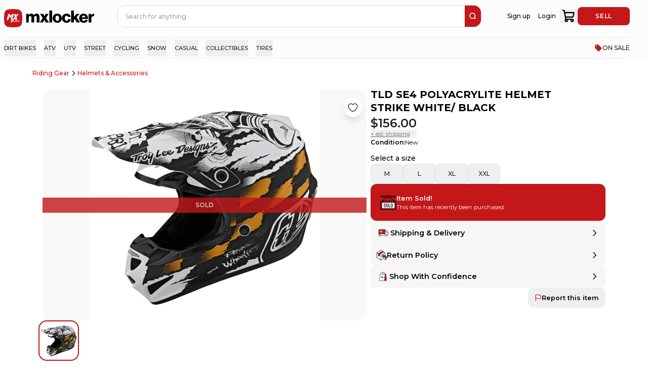

--- FILE ---
content_type: text/html; charset=utf-8
request_url: https://mxlocker.com/product/tld-se4-polyacrylite-helmet-strike-white-black-5fvR
body_size: 44604
content:
<!DOCTYPE html><html lang="en" translate="no"><head><meta charSet="utf-8"/><meta name="viewport" content="width=device-width, initial-scale=1"/><link rel="preload" as="image" href="https://cdn.mxlocker.com/fvWczDmTCiMYx91Y1MaIkSUo7m52/products/5fvRBDgYXncWg9mqjqBE/thumb@500_image1669613236851.webp?alt=media&amp;token=64d73162-0f4b-4b6e-b3b5-ab0aca710ccc" fetchPriority="high"/><link rel="preload" as="image" href="https://cdn.mxlocker.com/fvWczDmTCiMYx91Y1MaIkSUo7m52/products/5fvRBDgYXncWg9mqjqBE/thumb@500_image1669613236851.webp?alt=media&amp;token=64d73162-0f4b-4b6e-b3b5-ab0aca710ccc&amp;width=1000&amp;height=1000&amp;t=1000x1000&amp;optimizer=image" fetchPriority="high"/><link rel="stylesheet" href="/_next/static/chunks/331586789db16591.css" data-precedence="next"/><link rel="stylesheet" href="/_next/static/chunks/8321645e01f5b595.css" data-precedence="next"/><link rel="preload" as="script" fetchPriority="low" href="/_next/static/chunks/615560324dc567dd.js"/><script src="/_next/static/chunks/fb2741a61e50567a.js" async=""></script><script src="/_next/static/chunks/5ea71657afd0376e.js" async=""></script><script src="/_next/static/chunks/fd7e279d224185a0.js" async=""></script><script src="/_next/static/chunks/turbopack-8c2f08096dd45b3e.js" async=""></script><script src="/_next/static/chunks/f78ce96a9ad166c0.js" async=""></script><script src="/_next/static/chunks/3a2ac836ef08b813.js" async=""></script><script src="/_next/static/chunks/8e1012c8e432fae8.js" async=""></script><script src="/_next/static/chunks/509c2d4bfec38e6f.js" async=""></script><script src="/_next/static/chunks/5dd79c42d204fb71.js" async=""></script><script src="/_next/static/chunks/29e54d71de3cd287.js" async=""></script><script src="/_next/static/chunks/5da4521827b90f39.js" async=""></script><script src="/_next/static/chunks/d23554788f19bfbb.js" async=""></script><script src="/_next/static/chunks/fbfb4ee3661778dd.js" async=""></script><script src="/_next/static/chunks/648249b274b1eece.js" async=""></script><script src="/_next/static/chunks/9691cf668b10e987.js" async=""></script><script src="/_next/static/chunks/c1a341ce753cc244.js" async=""></script><script src="/_next/static/chunks/069121d37b9f411f.js" async=""></script><script src="/_next/static/chunks/a2b7673671c39da1.js" async=""></script><script src="/_next/static/chunks/966a5bd0dc203410.js" async=""></script><script src="/_next/static/chunks/b775c6cc408d05b4.js" async=""></script><script src="/_next/static/chunks/3dc2ce47196dda22.js" async=""></script><script src="/_next/static/chunks/80b7800622529d07.js" async=""></script><script src="/_next/static/chunks/d5277df59f4c6cd7.js" async=""></script><script src="/_next/static/chunks/e42ca6a38d588d56.js" async=""></script><script src="/_next/static/chunks/6694981b0a4d9616.js" async=""></script><script src="/_next/static/chunks/1db09940213636dd.js" async=""></script><script src="/_next/static/chunks/9f9bd057d0e88298.js" async=""></script><script src="/_next/static/chunks/a4af2932ce26bd96.js" async=""></script><script src="/_next/static/chunks/86da7366f05791d8.js" async=""></script><script src="/_next/static/chunks/4044490a9b99a34e.js" async=""></script><script src="/_next/static/chunks/66fe20532d9150d5.js" async=""></script><script src="/_next/static/chunks/b987b75c9d3bcc10.js" async=""></script><script src="/_next/static/chunks/b7ce4352b9b7a2f1.js" async=""></script><script src="/_next/static/chunks/e17a815d9b1e0ccb.js" async=""></script><script src="/_next/static/chunks/bad535bce2aef05f.js" async=""></script><script src="/_next/static/chunks/d66f79f3f6255f21.js" async=""></script><script src="/_next/static/chunks/576067a7e548c4c6.js" async=""></script><script src="/_next/static/chunks/c678f0cc90a0af26.js" async=""></script><script src="/_next/static/chunks/6b78e5f9a3068271.js" async=""></script><script src="/_next/static/chunks/b1b298fee40fcd98.js" async=""></script><script src="/_next/static/chunks/783e9157cc390ac6.js" async=""></script><script src="/_next/static/chunks/b336617e621186ea.js" async=""></script><script src="/_next/static/chunks/1b196ff9abf9e756.js" async=""></script><script src="/_next/static/chunks/f42c643dd4b38467.js" async=""></script><script src="/_next/static/chunks/c3e250e610cf4de7.js" async=""></script><script src="/_next/static/chunks/9992527b5a081856.js" async=""></script><script src="/_next/static/chunks/82c35fa42a3f3513.js" async=""></script><script src="/_next/static/chunks/0215c77034abb9fe.js" async=""></script><link rel="preload" href="https://cdn.jsdelivr.net/npm/react-toastify@9.1.1/dist/ReactToastify.min.css" as="style"/><link rel="apple-touch-icon" sizes="180x180" href="/apple-touch-icon.png"/><link rel="icon" href="/favicon.ico" sizes="48x48"/><link rel="icon" href="/icon.svg" type="image/svg+xml"/><link rel="icon" type="image/png" sizes="32x32" href="/favicon-32x32.png"/><link rel="icon" type="image/png" sizes="16x16" href="/favicon-16x16.png"/><link rel="manifest" href="/site.webmanifest"/><meta name="msapplication-TileColor" content="#c41819"/><meta name="theme-color" content="#ffffff"/><meta name="apple-itunes-app" content="app-id=1543819006"/><meta property="fb:app_id" content="426712711320840"/><link rel="canonical" href="https://mxlocker.com/product/tld-se4-polyacrylite-helmet-strike-white-black-5fvR"/><meta name="next-size-adjust" content=""/><title>TLD SE4 POLYACRYLITE HELMET STRIKE WHITE/ BLACK</title><meta name="description" content="Authorized TLD Dealer. Closeout Special Pricing.

SE4 Polyacrylite Helmet comes with MIPS, incorporating brain rotational protection.
This featherweight helmet comes in at only 1425 grams. This helmet comes with 16 intake ports to channel cool air around and over a rider&#x27;s head, forcing hot sweaty air out through six rear exhaust ports.

SE4 Helmet Features:

- MIPS brain protection system, reduces rotational forces to the brain
- EPP (Expanded PolyPropylene) chin bar for lightweight, durable protection
- Three shell sizes to more accurately fit a variety of head sizes and rider ages, improving overall safety
- Anatomical 3D contoured cheek pads with emergency release system for EMS responders
- Plastic visor screws and brass inserts for easy impact break-away"/><meta name="keywords" content="mx locker, mxlocker, mx, motocross, dirt bike, dirtbike, online marketplace for motocross, buy and sell motocross gear, buy and sell dirtbike parts"/><meta property="og:title" content="TLD SE4 POLYACRYLITE HELMET STRIKE WHITE/ BLACK"/><meta property="og:description" content="Authorized TLD Dealer. Closeout Special Pricing.

SE4 Polyacrylite Helmet comes with MIPS, incorporating brain rotational protection.
This featherweight helmet comes in at only 1425 grams. This helmet comes with 16 intake ports to channel cool air around and over a rider&#x27;s head, forcing hot sweaty air out through six rear exhaust ports.

SE4 Helmet Features:

- MIPS brain protection system, reduces rotational forces to the brain
- EPP (Expanded PolyPropylene) chin bar for lightweight, durable protection
- Three shell sizes to more accurately fit a variety of head sizes and rider ages, improving overall safety
- Anatomical 3D contoured cheek pads with emergency release system for EMS responders
- Plastic visor screws and brass inserts for easy impact break-away"/><meta property="og:url" content="https://mxlocker.com/product/tld-se4-polyacrylite-helmet-strike-white-black-5fvR"/><meta property="og:image" content="https://cdn.mxlocker.com/fvWczDmTCiMYx91Y1MaIkSUo7m52/products/5fvRBDgYXncWg9mqjqBE/thumb@500_image1669613236851?alt=media&amp;token=64d73162-0f4b-4b6e-b3b5-ab0aca710ccc"/><meta property="og:image:width" content="500"/><meta property="og:image:height" content="500"/><meta property="og:image:alt" content="TLD SE4 POLYACRYLITE HELMET STRIKE WHITE/ BLACK"/><meta property="og:type" content="website"/><meta name="twitter:card" content="summary_large_image"/><meta name="twitter:title" content="TLD SE4 POLYACRYLITE HELMET STRIKE WHITE/ BLACK"/><meta name="twitter:description" content="Authorized TLD Dealer. Closeout Special Pricing.

SE4 Polyacrylite Helmet comes with MIPS, incorporating brain rotational protection.
This featherweight helmet comes in at only 1425 grams. This helmet comes with 16 intake ports to channel cool air around and over a rider&#x27;s head, forcing hot sweaty air out through six rear exhaust ports.

SE4 Helmet Features:

- MIPS brain protection system, reduces rotational forces to the brain
- EPP (Expanded PolyPropylene) chin bar for lightweight, durable protection
- Three shell sizes to more accurately fit a variety of head sizes and rider ages, improving overall safety
- Anatomical 3D contoured cheek pads with emergency release system for EMS responders
- Plastic visor screws and brass inserts for easy impact break-away"/><meta name="twitter:image" content="https://cdn.mxlocker.com/fvWczDmTCiMYx91Y1MaIkSUo7m52/products/5fvRBDgYXncWg9mqjqBE/thumb@500_image1669613236851?alt=media&amp;token=64d73162-0f4b-4b6e-b3b5-ab0aca710ccc"/><meta name="twitter:image:width" content="500"/><meta name="twitter:image:height" content="500"/><meta name="twitter:image:alt" content="TLD SE4 POLYACRYLITE HELMET STRIKE WHITE/ BLACK"/><link href="https://cdn.jsdelivr.net/npm/react-toastify@9.1.1/dist/ReactToastify.min.css" rel="stylesheet"/><!--$--><!--/$--><script src="/_next/static/chunks/a6dad97d9634a72d.js" noModule=""></script></head><body><div hidden=""><!--$--><!--/$--></div><div id="recaptcha-container" class="sr-only"></div><div class="h-full min-w-default bg-brand-white text-[1.5rem] sm:min-h-screen montserrat_bbf19c0c-module__LJPHOq__className flex flex-col items-center text-brand-black"><style>
:root {
  --bprogress-color: #C41719;
  --bprogress-height: 4px;
  --bprogress-spinner-size: 18px;
  --bprogress-spinner-animation-duration: 400ms;
  --bprogress-spinner-border-size: 2px;
  --bprogress-box-shadow: 0 0 10px #C41719, 0 0 5px #C41719;
  --bprogress-z-index: 99999;
  --bprogress-spinner-top: 15px;
  --bprogress-spinner-bottom: auto;
  --bprogress-spinner-right: 15px;
  --bprogress-spinner-left: auto;
}

.bprogress {
  width: 0;
  height: 0;
  pointer-events: none;
  z-index: var(--bprogress-z-index);
}

.bprogress .bar {
  background: var(--bprogress-color);
  position: fixed;
  z-index: var(--bprogress-z-index);
  top: 0;
  left: 0;
  width: 100%;
  height: var(--bprogress-height);
}

/* Fancy blur effect */
.bprogress .peg {
  display: block;
  position: absolute;
  right: 0;
  width: 100px;
  height: 100%;
  box-shadow: var(--bprogress-box-shadow);
  opacity: 1.0;
  transform: rotate(3deg) translate(0px, -4px);
}

/* Remove these to get rid of the spinner */
.bprogress .spinner {
  display: block;
  position: fixed;
  z-index: var(--bprogress-z-index);
  top: var(--bprogress-spinner-top);
  bottom: var(--bprogress-spinner-bottom);
  right: var(--bprogress-spinner-right);
  left: var(--bprogress-spinner-left);
}

.bprogress .spinner-icon {
  width: var(--bprogress-spinner-size);
  height: var(--bprogress-spinner-size);
  box-sizing: border-box;
  border: solid var(--bprogress-spinner-border-size) transparent;
  border-top-color: var(--bprogress-color);
  border-left-color: var(--bprogress-color);
  border-radius: 50%;
  -webkit-animation: bprogress-spinner var(--bprogress-spinner-animation-duration) linear infinite;
  animation: bprogress-spinner var(--bprogress-spinner-animation-duration) linear infinite;
}

.bprogress-custom-parent {
  overflow: hidden;
  position: relative;
}

.bprogress-custom-parent .bprogress .spinner,
.bprogress-custom-parent .bprogress .bar {
  position: absolute;
}

.bprogress .indeterminate {
  position: fixed;
  top: 0;
  left: 0;
  width: 100%;
  height: var(--bprogress-height);
  overflow: hidden;
}

.bprogress .indeterminate .inc,
.bprogress .indeterminate .dec {
  position: absolute;
  top: 0;
  height: 100%;
  background-color: var(--bprogress-color);
}

.bprogress .indeterminate .inc {
  animation: bprogress-indeterminate-increase 2s infinite;
}

.bprogress .indeterminate .dec {
  animation: bprogress-indeterminate-decrease 2s 0.5s infinite;
}

@-webkit-keyframes bprogress-spinner {
  0%   { -webkit-transform: rotate(0deg); transform: rotate(0deg); }
  100% { -webkit-transform: rotate(360deg); transform: rotate(360deg); }
}

@keyframes bprogress-spinner {
  0%   { transform: rotate(0deg); }
  100% { transform: rotate(360deg); }
}

@keyframes bprogress-indeterminate-increase {
  from { left: -5%; width: 5%; }
  to { left: 130%; width: 100%; }
}

@keyframes bprogress-indeterminate-decrease {
  from { left: -80%; width: 80%; }
  to { left: 110%; width: 10%; }
}
</style><!--$--><!--/$--><div class="Toastify"></div><div class="fixed bottom-0 z-[60]"></div><div class="fixed bottom-0 z-[60]"></div><div class="w-full overflow-x-hidden"><div class="min-w-[100vw]"><div class="overflow-y-scroll"><div class="fixed bottom-0 z-[60]"></div></div></div><div class="sticky top-0 z-[50] w-full bg-brand-white pt-4 sm:pr-[4.5rem] sm:pt-0 lg:pl-4"><div class="top-0 z-40 mb-5 flex h-[9.5rem] w-full justify-between bg-brand-white sm:mx-auto sm:max-w-content sm:items-center lg:h-[8rem] lg:gap-[1.6rem]"><div class="mx-auto hidden max-w-content grow gap-[2.4rem] lg:flex"><a class="flex items-center pt-4" href="/"><svg width="180" height="36" viewBox="0 0 180 36" fill="none" xmlns="http://www.w3.org/2000/svg" class="h-[4.5rem] w-auto hidden sm:flex"><title>MXLocker logo</title><path d="M0.638818 8.58731C1.20253 4.45339 4.45339 1.20253 8.58731 0.638818C14.8335 -0.212939 21.1665 -0.212939 27.4127 0.638818C31.5466 1.20253 34.7975 4.45339 35.3612 8.58731C36.2129 14.8335 36.2129 21.1665 35.3612 27.4127C34.7975 31.5466 31.5466 34.7975 27.4127 35.3612C21.1665 36.2129 14.8335 36.2129 8.58731 35.3612C4.45339 34.7975 1.20253 31.5466 0.638818 27.4127C-0.212939 21.1665 -0.212939 14.8335 0.638818 8.58731Z" fill="#C41719"></path><g clip-path="url(#clip0_18624_138670)"><path d="M8.58629 9.5459L5.14307 21.7096H8.1081L11.4554 9.5459H8.58629Z" fill="white"></path><path d="M16.2691 9.5459L12.9217 13.2492L11.7418 9.5459L10.4673 13.8877L11.4554 18.2295L15.0256 13.8877L16.2691 9.5459Z" fill="white"></path><path d="M16.0137 21.7096L19.4328 9.5459H16.4563L13.0493 21.7096H16.0137Z" fill="white"></path><path d="M22.5883 21.7134H25.9477L24.4236 15.2487L29.1153 9.5459H26.2944L23.7841 12.6507L23.0665 9.5459H19.7312L21.1544 15.6277L12.105 26.4539H14.9735L21.7875 18.3732L22.5883 21.7134Z" fill="white"></path><path d="M19.2531 22.4082H18.7514L17.9741 25.2097H19.7916L19.8869 24.7906L18.5838 24.7785L19.2531 22.4082Z" fill="white"></path><path d="M22.0826 22.4082H21.0228L20.4487 22.8394L19.9229 24.7747L20.2734 25.2338H21.2933L21.9029 24.7511L22.4287 22.8553L22.0826 22.4082ZM21.4609 24.5508L21.2336 24.746H20.596L20.4563 24.5743L20.8824 23.0416L21.1098 22.8699H21.7194L21.8788 23.0416L21.4609 24.5508Z" fill="white"></path><path d="M23.6844 24.1641L23.5809 24.5909L23.3618 24.7467H22.7801L22.6487 24.5387L23.0589 23.0785L23.306 22.8712H23.9016L23.9994 23.0703L23.9232 23.4054H24.4255L24.5653 22.8152L24.2344 22.4082H23.238L22.6087 22.8871L22.0867 24.7225L22.469 25.2332H23.4457L24.035 24.7626L24.1823 24.1718L23.6844 24.1641Z" fill="white"></path><path d="M26.9004 22.4082H26.3625L25.0911 23.5371L25.394 22.4082H24.8841L24.0947 25.2332H24.625L24.9 24.2557L25.3737 23.8366L25.6449 25.2332H26.1434L25.7808 23.4378L26.9004 22.4082Z" fill="white"></path><path d="M27.1594 23.9485H28.0954L28.1869 23.565H27.2508L27.4299 22.875H28.7889L28.9121 22.4082H27.099L26.2944 25.2332H28.1272L28.2548 24.7626H26.932L27.1594 23.9485Z" fill="white"></path><path d="M30.658 23.5937L30.8574 22.7993L30.5628 22.4082H29.1161L28.3115 25.2338H28.8088L29.1314 24.0446H29.4698L29.661 25.2338H30.1671L29.9601 24.0446H30.0998L30.658 23.5937ZM29.259 23.614L29.454 22.8795H30.1913L30.303 23.0111L30.2116 23.4461L30.0084 23.6337L29.259 23.614Z" fill="white"></path></g><g clip-path="url(#clip1_18624_138670)"><path d="M48.8474 17.0042C48.8474 14.9638 49.8488 13.5244 51.5526 13.5244C53.1879 13.5244 53.9557 14.5953 53.9557 16.4359V26.6084H59.3973V17.0042C59.3973 14.9638 60.366 13.5244 62.101 13.5244C63.7378 13.5244 64.5056 14.5953 64.5056 16.4359V26.6084H69.9442V15.4649C69.9442 11.6167 68.0083 8.97363 64.135 8.97363C61.9312 8.97363 60.095 9.91032 58.7603 11.9851H58.6934C57.8243 10.1445 56.1236 8.97363 53.8856 8.97363C51.4156 8.97363 49.7803 10.1445 48.7119 11.918H48.6075V9.47476H43.4058V26.6084H48.8474V17.0042Z" fill="black"></path><path d="M88.7389 26.6102L82.9313 17.5399L88.0054 9.47656H82.2959L79.8928 13.8931H79.8258L77.2888 9.47656H71.0794L76.454 17.6086L70.5125 26.6102H76.454L79.5579 21.4896H79.6249L82.4298 26.6102H88.7389Z" fill="black"></path><path d="M94.9812 2.68262H89.4727V26.6104H94.9812V2.68262Z" fill="black"></path><path d="M105.164 27.1443C110.671 27.1443 114.278 23.2289 114.278 18.0756C114.278 12.9222 110.671 9.00684 105.164 9.00684C99.6878 9.00684 96.0154 12.9222 96.0154 18.0756C96.0154 23.2289 99.6909 27.1443 105.164 27.1443ZM105.129 12.8551C107.5 12.8551 108.769 14.9642 108.769 18.0756C108.769 21.1869 107.5 23.2633 105.129 23.2633C102.759 23.2633 101.524 21.1885 101.524 18.0756C101.524 14.9626 102.759 12.8551 105.129 12.8551Z" fill="black"></path><path d="M123.59 27.1445C128.432 27.1445 131.57 24.0659 131.702 20.1193H126.494C126.261 22.0598 125.226 23.0636 123.523 23.0636C121.187 23.0636 120.018 21.1231 120.018 18.0773C120.018 14.966 121.187 13.0254 123.523 13.0254C125.058 13.0254 125.994 14.0293 126.326 15.5686H131.568C131.067 11.7203 128.095 9.01172 123.456 9.01172C118.047 9.01172 114.508 12.9271 114.508 18.0804C114.508 23.2338 118.081 27.1445 123.59 27.1445Z" fill="black"></path><path d="M143.719 26.6104H150.028L143.319 15.9009L149.327 9.47675H143.051L137.977 15.2655V2.68262H132.602V26.6104H137.977V21.3556L139.612 19.6164L143.719 26.6104Z" fill="black"></path><path d="M157.471 27.1115C159.641 27.1115 161.377 26.5432 162.813 25.5394C164.314 24.5012 165.316 23.0291 165.683 21.4898H160.377C159.91 22.5607 158.976 23.1961 157.54 23.1961C155.303 23.1961 154.034 21.7567 153.699 19.4494H165.985C166.018 15.9696 165.017 12.9909 162.981 11.1175C161.511 9.77801 159.575 8.97559 157.138 8.97559C151.93 8.97559 148.359 12.891 148.359 18.01C148.359 23.1961 151.83 27.1115 157.471 27.1115ZM157.237 12.855C159.007 12.855 160.276 14.1602 160.475 16.2022H153.733C154.101 14.1602 155.169 12.855 157.239 12.855H157.237Z" fill="black"></path><path d="M176.966 9.20801C174.898 9.20801 173.495 10.1119 172.294 12.1523H172.194V9.47496H166.985V26.6086H172.422V18.9137C172.422 15.1997 174.559 13.5589 177.898 14.0288H178.03V9.34539C177.801 9.23455 177.468 9.20801 176.966 9.20801Z" fill="black"></path></g><defs><clipPath id="clip0_18624_138670"><rect width="25.7143" height="16.908" fill="white" transform="translate(5.14307 9.5459)"></rect></clipPath><clipPath id="clip1_18624_138670"><rect width="135.771" height="30.8571" fill="white" transform="translate(43.4058 2.57129)"></rect></clipPath></defs></svg><svg width="132" height="30" viewBox="0 0 132 30" fill="none" xmlns="http://www.w3.org/2000/svg" class="h-[4.5rem] w-auto flex sm:hidden"><title>MXLocker</title><path d="M5.29046 14.0321C5.29046 12.0484 6.26406 10.649 7.92055 10.649C9.51041 10.649 10.2569 11.6902 10.2569 13.4796V23.3695H15.5473V14.0321C15.5473 12.0484 16.4892 10.649 18.1759 10.649C19.7673 10.649 20.5138 11.6902 20.5138 13.4796V23.3695H25.8012V12.5356C25.8012 8.79422 23.9191 6.22461 20.1534 6.22461C18.0109 6.22461 16.2257 7.13528 14.9281 9.15242H14.8629C14.018 7.36295 12.3646 6.22461 10.1888 6.22461C7.7873 6.22461 6.19744 7.36295 5.15873 9.08715H5.05728V6.71181H0V23.3695H5.29046V14.0321Z" fill="black"></path><path d="M44.0756 23.3718L38.4293 14.5535L43.3625 6.71411H37.8116L35.4752 11.0079H35.4101L32.9436 6.71411H26.9066L32.132 14.6203L26.3555 23.3718H32.132L35.1497 18.3935H35.2148L37.9418 23.3718H44.0756Z" fill="black"></path><path d="M50.1446 0.108398H44.7891V23.3715H50.1446V0.108398Z" fill="black"></path><path d="M60.0426 23.8907C65.3966 23.8907 68.9034 20.0841 68.9034 15.0739C68.9034 10.0637 65.3966 6.25708 60.0426 6.25708C54.7188 6.25708 51.1484 10.0637 51.1484 15.0739C51.1484 20.0841 54.7218 23.8907 60.0426 23.8907ZM60.0093 9.99843C62.3138 9.99843 63.5479 12.049 63.5479 15.0739C63.5479 18.0989 62.3138 20.1175 60.0093 20.1175C57.7047 20.1175 56.504 18.1004 56.504 15.0739C56.504 12.0474 57.7047 9.99843 60.0093 9.99843Z" fill="black"></path><path d="M77.9579 23.8908C82.6655 23.8908 85.7165 20.8977 85.8452 17.0608H80.7818C80.5547 18.9474 79.5493 19.9233 77.8928 19.9233C75.6216 19.9233 74.486 18.0367 74.486 15.0755C74.486 12.0506 75.6216 10.164 77.8928 10.164C79.3858 10.164 80.2958 11.1399 80.6183 12.6364H85.715C85.2274 8.89508 82.3384 6.26172 77.8277 6.26172C72.5691 6.26172 69.1289 10.0683 69.1289 15.0785C69.1289 20.0887 72.6024 23.8908 77.9579 23.8908Z" fill="black"></path><path d="M97.5268 23.3715H103.661L97.1377 12.9595L102.979 6.71381H96.8772L91.9441 12.3418V0.108398H86.7188V23.3715H91.9441V18.2626L93.534 16.5718L97.5268 23.3715Z" fill="black"></path><path d="M110.898 23.8587C113.008 23.8587 114.696 23.3062 116.092 22.3303C117.552 21.3209 118.525 19.8897 118.883 18.3931H113.724C113.27 19.4343 112.361 20.0521 110.965 20.0521C108.791 20.0521 107.557 18.6527 107.231 16.4094H119.176C119.208 13.0262 118.234 10.1303 116.255 8.30896C114.826 7.0067 112.944 6.22656 110.574 6.22656C105.511 6.22656 102.039 10.0332 102.039 15.01C102.039 20.0521 105.414 23.8587 110.898 23.8587ZM110.671 9.99826C112.391 9.99826 113.625 11.2671 113.819 13.2524H107.264C107.622 11.2671 108.66 9.99826 110.673 9.99826H110.671Z" fill="black"></path><path d="M129.853 6.45215C127.842 6.45215 126.478 7.33094 125.31 9.31469H125.213V6.71168H120.148V23.3694H125.434V15.8882C125.434 12.2774 127.512 10.6822 130.758 11.1391H130.887V6.58571C130.664 6.47795 130.34 6.45215 129.853 6.45215Z" fill="black"></path></svg></a><!--$?--><template id="B:0"></template><div class="absolute z-[90] !h-[5.5rem] w-full"></div><!--/$--></div><div class="relative flex w-full flex-col items-center justify-between pl-[0.8rem] lg:hidden"><div class="flex w-full justify-between"><button type="button" aria-label="menu-trigger" class="mr-[1.6rem] text-brand-black lg:hidden lg:w-fit"><svg width="24" height="24" viewBox="0 0 24 24" fill="none" xmlns="http://www.w3.org/2000/svg"><path d="M3 7H21" stroke="currentColor" stroke-width="1.5" stroke-linecap="round"></path><path d="M3 12H21" stroke="currentColor" stroke-width="1.5" stroke-linecap="round"></path><path d="M3 17H21" stroke="currentColor" stroke-width="1.5" stroke-linecap="round"></path></svg></button><a aria-label="link to home" class="flex items-center justify-start lg:w-1/3" href="/"><svg width="180" height="36" viewBox="0 0 180 36" fill="none" xmlns="http://www.w3.org/2000/svg" class="h-12 w-auto hidden sm:flex"><title>MXLocker logo</title><path d="M0.638818 8.58731C1.20253 4.45339 4.45339 1.20253 8.58731 0.638818C14.8335 -0.212939 21.1665 -0.212939 27.4127 0.638818C31.5466 1.20253 34.7975 4.45339 35.3612 8.58731C36.2129 14.8335 36.2129 21.1665 35.3612 27.4127C34.7975 31.5466 31.5466 34.7975 27.4127 35.3612C21.1665 36.2129 14.8335 36.2129 8.58731 35.3612C4.45339 34.7975 1.20253 31.5466 0.638818 27.4127C-0.212939 21.1665 -0.212939 14.8335 0.638818 8.58731Z" fill="#C41719"></path><g clip-path="url(#clip0_18624_138670)"><path d="M8.58629 9.5459L5.14307 21.7096H8.1081L11.4554 9.5459H8.58629Z" fill="white"></path><path d="M16.2691 9.5459L12.9217 13.2492L11.7418 9.5459L10.4673 13.8877L11.4554 18.2295L15.0256 13.8877L16.2691 9.5459Z" fill="white"></path><path d="M16.0137 21.7096L19.4328 9.5459H16.4563L13.0493 21.7096H16.0137Z" fill="white"></path><path d="M22.5883 21.7134H25.9477L24.4236 15.2487L29.1153 9.5459H26.2944L23.7841 12.6507L23.0665 9.5459H19.7312L21.1544 15.6277L12.105 26.4539H14.9735L21.7875 18.3732L22.5883 21.7134Z" fill="white"></path><path d="M19.2531 22.4082H18.7514L17.9741 25.2097H19.7916L19.8869 24.7906L18.5838 24.7785L19.2531 22.4082Z" fill="white"></path><path d="M22.0826 22.4082H21.0228L20.4487 22.8394L19.9229 24.7747L20.2734 25.2338H21.2933L21.9029 24.7511L22.4287 22.8553L22.0826 22.4082ZM21.4609 24.5508L21.2336 24.746H20.596L20.4563 24.5743L20.8824 23.0416L21.1098 22.8699H21.7194L21.8788 23.0416L21.4609 24.5508Z" fill="white"></path><path d="M23.6844 24.1641L23.5809 24.5909L23.3618 24.7467H22.7801L22.6487 24.5387L23.0589 23.0785L23.306 22.8712H23.9016L23.9994 23.0703L23.9232 23.4054H24.4255L24.5653 22.8152L24.2344 22.4082H23.238L22.6087 22.8871L22.0867 24.7225L22.469 25.2332H23.4457L24.035 24.7626L24.1823 24.1718L23.6844 24.1641Z" fill="white"></path><path d="M26.9004 22.4082H26.3625L25.0911 23.5371L25.394 22.4082H24.8841L24.0947 25.2332H24.625L24.9 24.2557L25.3737 23.8366L25.6449 25.2332H26.1434L25.7808 23.4378L26.9004 22.4082Z" fill="white"></path><path d="M27.1594 23.9485H28.0954L28.1869 23.565H27.2508L27.4299 22.875H28.7889L28.9121 22.4082H27.099L26.2944 25.2332H28.1272L28.2548 24.7626H26.932L27.1594 23.9485Z" fill="white"></path><path d="M30.658 23.5937L30.8574 22.7993L30.5628 22.4082H29.1161L28.3115 25.2338H28.8088L29.1314 24.0446H29.4698L29.661 25.2338H30.1671L29.9601 24.0446H30.0998L30.658 23.5937ZM29.259 23.614L29.454 22.8795H30.1913L30.303 23.0111L30.2116 23.4461L30.0084 23.6337L29.259 23.614Z" fill="white"></path></g><g clip-path="url(#clip1_18624_138670)"><path d="M48.8474 17.0042C48.8474 14.9638 49.8488 13.5244 51.5526 13.5244C53.1879 13.5244 53.9557 14.5953 53.9557 16.4359V26.6084H59.3973V17.0042C59.3973 14.9638 60.366 13.5244 62.101 13.5244C63.7378 13.5244 64.5056 14.5953 64.5056 16.4359V26.6084H69.9442V15.4649C69.9442 11.6167 68.0083 8.97363 64.135 8.97363C61.9312 8.97363 60.095 9.91032 58.7603 11.9851H58.6934C57.8243 10.1445 56.1236 8.97363 53.8856 8.97363C51.4156 8.97363 49.7803 10.1445 48.7119 11.918H48.6075V9.47476H43.4058V26.6084H48.8474V17.0042Z" fill="black"></path><path d="M88.7389 26.6102L82.9313 17.5399L88.0054 9.47656H82.2959L79.8928 13.8931H79.8258L77.2888 9.47656H71.0794L76.454 17.6086L70.5125 26.6102H76.454L79.5579 21.4896H79.6249L82.4298 26.6102H88.7389Z" fill="black"></path><path d="M94.9812 2.68262H89.4727V26.6104H94.9812V2.68262Z" fill="black"></path><path d="M105.164 27.1443C110.671 27.1443 114.278 23.2289 114.278 18.0756C114.278 12.9222 110.671 9.00684 105.164 9.00684C99.6878 9.00684 96.0154 12.9222 96.0154 18.0756C96.0154 23.2289 99.6909 27.1443 105.164 27.1443ZM105.129 12.8551C107.5 12.8551 108.769 14.9642 108.769 18.0756C108.769 21.1869 107.5 23.2633 105.129 23.2633C102.759 23.2633 101.524 21.1885 101.524 18.0756C101.524 14.9626 102.759 12.8551 105.129 12.8551Z" fill="black"></path><path d="M123.59 27.1445C128.432 27.1445 131.57 24.0659 131.702 20.1193H126.494C126.261 22.0598 125.226 23.0636 123.523 23.0636C121.187 23.0636 120.018 21.1231 120.018 18.0773C120.018 14.966 121.187 13.0254 123.523 13.0254C125.058 13.0254 125.994 14.0293 126.326 15.5686H131.568C131.067 11.7203 128.095 9.01172 123.456 9.01172C118.047 9.01172 114.508 12.9271 114.508 18.0804C114.508 23.2338 118.081 27.1445 123.59 27.1445Z" fill="black"></path><path d="M143.719 26.6104H150.028L143.319 15.9009L149.327 9.47675H143.051L137.977 15.2655V2.68262H132.602V26.6104H137.977V21.3556L139.612 19.6164L143.719 26.6104Z" fill="black"></path><path d="M157.471 27.1115C159.641 27.1115 161.377 26.5432 162.813 25.5394C164.314 24.5012 165.316 23.0291 165.683 21.4898H160.377C159.91 22.5607 158.976 23.1961 157.54 23.1961C155.303 23.1961 154.034 21.7567 153.699 19.4494H165.985C166.018 15.9696 165.017 12.9909 162.981 11.1175C161.511 9.77801 159.575 8.97559 157.138 8.97559C151.93 8.97559 148.359 12.891 148.359 18.01C148.359 23.1961 151.83 27.1115 157.471 27.1115ZM157.237 12.855C159.007 12.855 160.276 14.1602 160.475 16.2022H153.733C154.101 14.1602 155.169 12.855 157.239 12.855H157.237Z" fill="black"></path><path d="M176.966 9.20801C174.898 9.20801 173.495 10.1119 172.294 12.1523H172.194V9.47496H166.985V26.6086H172.422V18.9137C172.422 15.1997 174.559 13.5589 177.898 14.0288H178.03V9.34539C177.801 9.23455 177.468 9.20801 176.966 9.20801Z" fill="black"></path></g><defs><clipPath id="clip0_18624_138670"><rect width="25.7143" height="16.908" fill="white" transform="translate(5.14307 9.5459)"></rect></clipPath><clipPath id="clip1_18624_138670"><rect width="135.771" height="30.8571" fill="white" transform="translate(43.4058 2.57129)"></rect></clipPath></defs></svg><svg width="132" height="30" viewBox="0 0 132 30" fill="none" xmlns="http://www.w3.org/2000/svg" class="h-12 w-auto flex sm:hidden"><title>MXLocker</title><path d="M5.29046 14.0321C5.29046 12.0484 6.26406 10.649 7.92055 10.649C9.51041 10.649 10.2569 11.6902 10.2569 13.4796V23.3695H15.5473V14.0321C15.5473 12.0484 16.4892 10.649 18.1759 10.649C19.7673 10.649 20.5138 11.6902 20.5138 13.4796V23.3695H25.8012V12.5356C25.8012 8.79422 23.9191 6.22461 20.1534 6.22461C18.0109 6.22461 16.2257 7.13528 14.9281 9.15242H14.8629C14.018 7.36295 12.3646 6.22461 10.1888 6.22461C7.7873 6.22461 6.19744 7.36295 5.15873 9.08715H5.05728V6.71181H0V23.3695H5.29046V14.0321Z" fill="black"></path><path d="M44.0756 23.3718L38.4293 14.5535L43.3625 6.71411H37.8116L35.4752 11.0079H35.4101L32.9436 6.71411H26.9066L32.132 14.6203L26.3555 23.3718H32.132L35.1497 18.3935H35.2148L37.9418 23.3718H44.0756Z" fill="black"></path><path d="M50.1446 0.108398H44.7891V23.3715H50.1446V0.108398Z" fill="black"></path><path d="M60.0426 23.8907C65.3966 23.8907 68.9034 20.0841 68.9034 15.0739C68.9034 10.0637 65.3966 6.25708 60.0426 6.25708C54.7188 6.25708 51.1484 10.0637 51.1484 15.0739C51.1484 20.0841 54.7218 23.8907 60.0426 23.8907ZM60.0093 9.99843C62.3138 9.99843 63.5479 12.049 63.5479 15.0739C63.5479 18.0989 62.3138 20.1175 60.0093 20.1175C57.7047 20.1175 56.504 18.1004 56.504 15.0739C56.504 12.0474 57.7047 9.99843 60.0093 9.99843Z" fill="black"></path><path d="M77.9579 23.8908C82.6655 23.8908 85.7165 20.8977 85.8452 17.0608H80.7818C80.5547 18.9474 79.5493 19.9233 77.8928 19.9233C75.6216 19.9233 74.486 18.0367 74.486 15.0755C74.486 12.0506 75.6216 10.164 77.8928 10.164C79.3858 10.164 80.2958 11.1399 80.6183 12.6364H85.715C85.2274 8.89508 82.3384 6.26172 77.8277 6.26172C72.5691 6.26172 69.1289 10.0683 69.1289 15.0785C69.1289 20.0887 72.6024 23.8908 77.9579 23.8908Z" fill="black"></path><path d="M97.5268 23.3715H103.661L97.1377 12.9595L102.979 6.71381H96.8772L91.9441 12.3418V0.108398H86.7188V23.3715H91.9441V18.2626L93.534 16.5718L97.5268 23.3715Z" fill="black"></path><path d="M110.898 23.8587C113.008 23.8587 114.696 23.3062 116.092 22.3303C117.552 21.3209 118.525 19.8897 118.883 18.3931H113.724C113.27 19.4343 112.361 20.0521 110.965 20.0521C108.791 20.0521 107.557 18.6527 107.231 16.4094H119.176C119.208 13.0262 118.234 10.1303 116.255 8.30896C114.826 7.0067 112.944 6.22656 110.574 6.22656C105.511 6.22656 102.039 10.0332 102.039 15.01C102.039 20.0521 105.414 23.8587 110.898 23.8587ZM110.671 9.99826C112.391 9.99826 113.625 11.2671 113.819 13.2524H107.264C107.622 11.2671 108.66 9.99826 110.673 9.99826H110.671Z" fill="black"></path><path d="M129.853 6.45215C127.842 6.45215 126.478 7.33094 125.31 9.31469H125.213V6.71168H120.148V23.3694H125.434V15.8882C125.434 12.2774 127.512 10.6822 130.758 11.1391H130.887V6.58571C130.664 6.47795 130.34 6.45215 129.853 6.45215Z" fill="black"></path></svg></a><div class="mx-[1.6rem] flex grow items-center justify-end gap-[1.6rem] lg:w-fit lg:gap-[2rem]"><div class="flex items-center"><div class="flex items-center gap-x-1"><a class="select-none cursor-pointer gap-x-2 flex items-center whitespace-nowrap transition-colors text-[1.5rem] rounded-[1.5rem] font-inherit text-inherit hover:text-brand-primary h-[5rem] px-[1.6rem] justify-center" aria-label="login" href="/login?redirect=/product/tld-se4-polyacrylite-helmet-strike-white-black-5fvR"><svg width="20" height="20" viewBox="0 0 20 20" fill="none" xmlns="http://www.w3.org/2000/svg"><path d="M10.0002 10.0001C12.3013 10.0001 14.1668 8.1346 14.1668 5.83341C14.1668 3.53223 12.3013 1.66675 10.0002 1.66675C7.69898 1.66675 5.8335 3.53223 5.8335 5.83341C5.8335 8.1346 7.69898 10.0001 10.0002 10.0001Z" stroke="currentColor" stroke-width="1.5" stroke-linecap="round" stroke-linejoin="round"></path><path d="M17.1585 18.3333C17.1585 15.1083 13.9501 12.5 10.0001 12.5C6.05013 12.5 2.8418 15.1083 2.8418 18.3333" stroke="currentColor" stroke-width="1.5" stroke-linecap="round" stroke-linejoin="round"></path></svg></a><button type="button" class="relative flex min-w-[4.4rem] items-center justify-center text-brand-black transition-colors hover:text-brand-primary" aria-label="shopping-cart"><svg viewBox="0 0 24 24" fill="none" xmlns="http://www.w3.org/2000/svg" class="h-[3rem] w-[3rem] sm:h-[3.5rem] sm:w-[3.5rem]"><path d="M17.25 17.25H6.54375L3.92813 2.86875C3.89752 2.69653 3.80768 2.54042 3.67415 2.42743C3.54062 2.31444 3.37179 2.25168 3.19687 2.25H1.5" stroke="currentColor" stroke-width="2" stroke-linecap="round" stroke-linejoin="round"></path><path d="M7.5 21C8.53553 21 9.375 20.1605 9.375 19.125C9.375 18.0895 8.53553 17.25 7.5 17.25C6.46447 17.25 5.625 18.0895 5.625 19.125C5.625 20.1605 6.46447 21 7.5 21Z" stroke="currentColor" stroke-width="2" stroke-linecap="round" stroke-linejoin="round"></path><path d="M17.25 21C18.2855 21 19.125 20.1605 19.125 19.125C19.125 18.0895 18.2855 17.25 17.25 17.25C16.2145 17.25 15.375 18.0895 15.375 19.125C15.375 20.1605 16.2145 21 17.25 21Z" stroke="currentColor" stroke-width="2" stroke-linecap="round" stroke-linejoin="round"></path><path d="M5.85938 13.5H17.6344C17.985 13.5011 18.3247 13.3785 18.5939 13.1539C18.8631 12.9293 19.0445 12.617 19.1063 12.2719L20.25 6H4.5" stroke="currentColor" stroke-width="2" stroke-linecap="round" stroke-linejoin="round"></path></svg></button></div></div></div></div><div class="absolute w-full pl-2 pr-4 " style="top:5.3rem"><!--$?--><template id="B:1"></template><div class="!h-[4.375rem] w-full"></div><!--/$--></div></div><div class="flex items-center gap-[0.4rem] font-medium text-brand-black lg:gap-[1.2rem]"><div class="hidden items-center gap-[0.8rem] lg:flex"><a class="select-none cursor-pointer gap-x-2 flex items-center whitespace-nowrap transition-colors text-[1.5rem] rounded-[1.5rem] font-inherit text-inherit hover:text-brand-primary h-[5rem] px-[1rem] justify-center" aria-label="Sign up" href="/signup?redirect=%2Fproduct%2Ftld-se4-polyacrylite-helmet-strike-white-black-5fvR">Sign up</a><a class="select-none cursor-pointer gap-x-2 flex items-center whitespace-nowrap transition-colors text-[1.5rem] rounded-[1.5rem] font-inherit text-inherit hover:text-brand-primary h-[5rem] px-[1rem] justify-center" aria-label="Login" href="/login?redirect=%2Fproduct%2Ftld-se4-polyacrylite-helmet-strike-white-black-5fvR">Login</a><button type="button" class="relative flex min-w-[4.4rem] items-center justify-center text-brand-black transition-colors hover:text-brand-primary" aria-label="shopping-cart"><svg viewBox="0 0 24 24" fill="none" xmlns="http://www.w3.org/2000/svg" class="h-[3rem] w-[3rem] sm:h-[3.5rem] sm:w-[3.5rem]"><path d="M17.25 17.25H6.54375L3.92813 2.86875C3.89752 2.69653 3.80768 2.54042 3.67415 2.42743C3.54062 2.31444 3.37179 2.25168 3.19687 2.25H1.5" stroke="currentColor" stroke-width="2" stroke-linecap="round" stroke-linejoin="round"></path><path d="M7.5 21C8.53553 21 9.375 20.1605 9.375 19.125C9.375 18.0895 8.53553 17.25 7.5 17.25C6.46447 17.25 5.625 18.0895 5.625 19.125C5.625 20.1605 6.46447 21 7.5 21Z" stroke="currentColor" stroke-width="2" stroke-linecap="round" stroke-linejoin="round"></path><path d="M17.25 21C18.2855 21 19.125 20.1605 19.125 19.125C19.125 18.0895 18.2855 17.25 17.25 17.25C16.2145 17.25 15.375 18.0895 15.375 19.125C15.375 20.1605 16.2145 21 17.25 21Z" stroke="currentColor" stroke-width="2" stroke-linecap="round" stroke-linejoin="round"></path><path d="M5.85938 13.5H17.6344C17.985 13.5011 18.3247 13.3785 18.5939 13.1539C18.8631 12.9293 19.0445 12.617 19.1063 12.2719L20.25 6H4.5" stroke="currentColor" stroke-width="2" stroke-linecap="round" stroke-linejoin="round"></path></svg></button></div><div class="lg:hidden"><svg xmlns="http://www.w3.org/2000/svg" viewBox="0 0 20 20" fill="currentColor" aria-hidden="true" data-slot="icon"><path d="M10 8a3 3 0 1 0 0-6 3 3 0 0 0 0 6ZM3.465 14.493a1.23 1.23 0 0 0 .41 1.412A9.957 9.957 0 0 0 10 18c2.31 0 4.438-.784 6.131-2.1.43-.333.604-.903.408-1.41a7.002 7.002 0 0 0-13.074.003Z"></path></svg></div></div><div class="hidden items-center justify-center font-extrabold tracking-wider lg:flex"><a class="select-none cursor-pointer gap-x-2 flex items-center whitespace-nowrap transition-colors text-[1.5rem] rounded-[1.5rem] font-semibold bg-brand-secondary text-brand-white hover:bg-brand-secondary-darker h-[4.4rem] px-[4.4rem] justify-center !rounded-[1rem]" aria-label="SELL" href="/become-a-seller">SELL</a></div></div><div class="h-px w-full bg-brand-lightest-gray"></div><div class="z-50 mx-auto hidden w-full max-w-content items-center justify-between gap-[1.6rem] overflow-hidden bg-brand-white text-left font-medium text-black/[0.87] lg:flex [&amp;&gt;*]:text-[1.4rem]"><div class="flex gap-x-[2.4rem] space-x-8 whitespace-nowrap p-0 [&amp;&gt;*]:text-left [&amp;&gt;*]:uppercase"><button type="button" class="group flex w-max items-center transition-all duration-300 ease-linear hover:mx-4 hover:gap-x-4 hover:bg-brand-darker-white"><a class="flex h-full items-center text-[1.4rem]" href="/shop/dirt-bikes"><div class="h-16 w-auto" style="opacity:0"><img alt="dirt bikes navigation image" loading="lazy" width="500" height="500" decoding="async" data-nimg="1" class="h-0 w-0 object-cover opacity-0 transition-all duration-300 ease-in-out group-hover:h-full group-hover:w-16 group-hover:opacity-100 object-right" style="color:transparent" src="https://cdn.mxlocker.com/assets/dirt-bikes-shadow_1920x2560.png?width=500&amp;height=500&amp;t=500x500&amp;optimizer=image"/></div><span class="transition-all duration-150 ease-linear group-hover:pl-3 group-hover:pr-5">Dirt Bikes</span></a><div class="absolute -ml-4 -mt-5 max-h-[calc(100vh_-_13rem)] w-screen overflow-hidden overflow-y-auto border-t-4 bg-white" style="top:10px;left:0;position:absolute;border:4px solid #5E1015;opacity:0;height:0px;z-index:-1"><div><div class="flex gap-x-4"><a class="flex h-auto w-[40rem] flex-col justify-between" style="background-color:#5E1015" href="/shop/dirt-bikes"><div class="flex w-full justify-center pt-16 text-center"><span class="text-[2rem] font-semibold capitalize text-white">Shop <!-- -->Dirt Bikes</span></div><div class="bottom-0 left-0 flex"><img alt="Dirt Bikes large category image" loading="lazy" width="500" height="500" decoding="async" data-nimg="1" class="h-[30rem] w-full object-cover" style="color:transparent" src="https://cdn.mxlocker.com/assets/dirt-bikes-shadow_1920x2560.png?width=500&amp;height=500&amp;t=500x500&amp;optimizer=image"/></div></a><div class="flex w-full flex-wrap  gap-y-16 py-8"><div class="flex w-[35rem] flex-col px-4"><a class="group flex w-full items-center gap-x-4 border-b border-zinc-400 pb-2 text-[1.6rem] font-bold capitalize hover:text-brand-secondary" href="/shop/dirt-bike-accessories">Accessories<svg width="20" height="20" viewBox="0 0 20 20" fill="none" xmlns="http://www.w3.org/2000/svg"><path d="M7.73086 15.7941C7.8749 15.9312 8.06747 16.0054 8.26624 16.0005C8.46501 15.9957 8.65371 15.9121 8.79086 15.7681L13.7929 10.5181C13.9258 10.3786 14 10.1933 14 10.0006C14 9.8079 13.9258 9.62259 13.7929 9.48311L8.79186 4.23311C8.7247 4.15889 8.64336 4.09886 8.55265 4.05657C8.46193 4.01428 8.36366 3.99057 8.26364 3.98685C8.16361 3.98312 8.06386 3.99946 7.97025 4.03489C7.87663 4.07032 7.79106 4.12413 7.71857 4.19315C7.64608 4.26217 7.58814 4.345 7.54816 4.43677C7.50818 4.52853 7.48698 4.62736 7.48579 4.72745C7.48461 4.82754 7.50347 4.92685 7.54126 5.01953C7.57906 5.11221 7.63502 5.19639 7.70586 5.26711L12.2139 10.0011L7.70586 14.7341C7.56867 14.878 7.49424 15.0705 7.49893 15.2693C7.50362 15.4681 7.58704 15.6568 7.73086 15.7941V15.7941Z" fill="currentColor"></path></svg></a><div class="flex gap-[1.6rem]"><div class="flex flex-col gap-y-4 pt-4"><a class="font-light capitalize text-black hover:text-brand-secondary" href="/shop/dirt-bike-accessories/cleaning-supplies">Cleaning Supplies</a><a class="font-light capitalize text-black hover:text-brand-secondary" href="/shop/dirt-bike-accessories/fluids-lubrication">Fluids &amp; Lubrication</a><a class="font-light capitalize text-black hover:text-brand-secondary" href="/shop/dirt-bike-accessories/fuel-jugs">Fuel Jugs &amp; Accessories</a><a class="font-light capitalize text-black hover:text-brand-secondary" href="/shop/dirt-bike-accessories/garage-mats">Garage Mats</a><a class="font-light capitalize text-black hover:text-brand-secondary" href="/shop/dirt-bike-accessories/gear-bags">Gear Bags</a><a class="font-light capitalize text-black hover:text-brand-secondary" href="/shop/dirt-bike-accessories/owner-service-manuals">Owner &amp; Service Manuals</a><a class="font-light capitalize text-black hover:text-brand-secondary" href="/shop/dirt-bike-accessories/ramps-stands">Ramps &amp; Stands</a><a class="font-light capitalize text-black hover:text-brand-secondary" href="/shop/dirt-bike-accessories/tie-downs-straps">Tie Downs &amp; Straps</a><a class="font-light capitalize text-black hover:text-brand-secondary" href="/shop/dirt-bike-accessories/tools-maintenance">Tools &amp; Maintenance</a><a class="font-light capitalize text-black hover:text-brand-secondary" href="/shop/dirt-bike-accessories/watches-wearables">Watches &amp; Wearables</a></div></div></div><div class="flex w-[35rem] flex-col px-4"><a class="group flex w-full items-center gap-x-4 border-b border-zinc-400 pb-2 text-[1.6rem] font-bold capitalize hover:text-brand-secondary" href="/shop/dirt-bike-parts">Dirt Bike Parts<svg width="20" height="20" viewBox="0 0 20 20" fill="none" xmlns="http://www.w3.org/2000/svg"><path d="M7.73086 15.7941C7.8749 15.9312 8.06747 16.0054 8.26624 16.0005C8.46501 15.9957 8.65371 15.9121 8.79086 15.7681L13.7929 10.5181C13.9258 10.3786 14 10.1933 14 10.0006C14 9.8079 13.9258 9.62259 13.7929 9.48311L8.79186 4.23311C8.7247 4.15889 8.64336 4.09886 8.55265 4.05657C8.46193 4.01428 8.36366 3.99057 8.26364 3.98685C8.16361 3.98312 8.06386 3.99946 7.97025 4.03489C7.87663 4.07032 7.79106 4.12413 7.71857 4.19315C7.64608 4.26217 7.58814 4.345 7.54816 4.43677C7.50818 4.52853 7.48698 4.62736 7.48579 4.72745C7.48461 4.82754 7.50347 4.92685 7.54126 5.01953C7.57906 5.11221 7.63502 5.19639 7.70586 5.26711L12.2139 10.0011L7.70586 14.7341C7.56867 14.878 7.49424 15.0705 7.49893 15.2693C7.50362 15.4681 7.58704 15.6568 7.73086 15.7941V15.7941Z" fill="currentColor"></path></svg></a><div class="flex gap-[1.6rem]"><div class="flex flex-col gap-y-4 pt-4"><a class="font-light capitalize text-black hover:text-brand-secondary" href="/shop/used-dirt-bike-parts">Used Parts</a><a class="font-light capitalize text-black hover:text-brand-secondary" href="/shop/new-dirt-bike-parts">New Parts</a><a class="font-light capitalize text-black hover:text-brand-secondary" href="/shop/dirt-bike-parts/bars-controls">Bars &amp; Controls</a><a class="font-light capitalize text-black hover:text-brand-secondary" href="/shop/dirt-bike-parts/body-parts-accessories">Body Parts &amp; Accessories</a><a class="font-light capitalize text-black hover:text-brand-secondary" href="/shop/dirt-bike-parts/hardware">Bolts &amp; Hardware</a><a class="font-light capitalize text-black hover:text-brand-secondary" href="/shop/dirt-bike-parts/brakes">Brakes</a><a class="font-light capitalize text-black hover:text-brand-secondary" href="/shop/dirt-bike-parts/cooling-systems">Cooling Systems</a><a class="font-light capitalize text-black hover:text-brand-secondary" href="/shop/dirt-bike-parts/drive">Drive</a><a class="font-light capitalize text-black hover:text-brand-secondary" href="/shop/dirt-bike-parts/electrical">Electrical</a><a class="font-light capitalize text-black hover:text-brand-secondary" href="/shop/dirt-bike-parts/engine">Engine</a></div><div class="flex flex-col gap-y-4 pt-4"><a class="font-light capitalize text-black hover:text-brand-secondary" href="/shop/dirt-bike-parts/exhaust">Exhaust</a><a class="font-light capitalize text-black hover:text-brand-secondary" href="/shop/dirt-bike-parts/foot-controls">Foot Controls</a><a class="font-light capitalize text-black hover:text-brand-secondary" href="/shop/dirt-bike-parts/fuel-system">Fuel System</a><a class="font-light capitalize text-black hover:text-brand-secondary" href="/shop/dirt-bike-parts/intake">Intake</a><a class="font-light capitalize text-black hover:text-brand-secondary" href="/shop/dirt-bike-parts/lighting">Lights</a><a class="font-light capitalize text-black hover:text-brand-secondary" href="/shop/dirt-bike-parts/body-parts-accessories/seats-components">Seats &amp; Components</a><a class="font-light capitalize text-black hover:text-brand-secondary" href="/shop/dirt-bike-parts/suspension">Suspension</a><a class="font-light capitalize text-black hover:text-brand-secondary" href="/shop/dirt-bike-parts/wheels">Wheels, Tires &amp; Parts</a></div></div></div><div class="flex w-[35rem] flex-col px-4"><a class="group flex w-full items-center gap-x-4 border-b border-zinc-400 pb-2 text-[1.6rem] font-bold capitalize hover:text-brand-secondary" href="/shop/dirt-bike-riding-gear">Riding Gear<svg width="20" height="20" viewBox="0 0 20 20" fill="none" xmlns="http://www.w3.org/2000/svg"><path d="M7.73086 15.7941C7.8749 15.9312 8.06747 16.0054 8.26624 16.0005C8.46501 15.9957 8.65371 15.9121 8.79086 15.7681L13.7929 10.5181C13.9258 10.3786 14 10.1933 14 10.0006C14 9.8079 13.9258 9.62259 13.7929 9.48311L8.79186 4.23311C8.7247 4.15889 8.64336 4.09886 8.55265 4.05657C8.46193 4.01428 8.36366 3.99057 8.26364 3.98685C8.16361 3.98312 8.06386 3.99946 7.97025 4.03489C7.87663 4.07032 7.79106 4.12413 7.71857 4.19315C7.64608 4.26217 7.58814 4.345 7.54816 4.43677C7.50818 4.52853 7.48698 4.62736 7.48579 4.72745C7.48461 4.82754 7.50347 4.92685 7.54126 5.01953C7.57906 5.11221 7.63502 5.19639 7.70586 5.26711L12.2139 10.0011L7.70586 14.7341C7.56867 14.878 7.49424 15.0705 7.49893 15.2693C7.50362 15.4681 7.58704 15.6568 7.73086 15.7941V15.7941Z" fill="currentColor"></path></svg></a><div class="flex gap-[1.6rem]"><div class="flex flex-col gap-y-4 pt-4"><a class="font-light capitalize text-black hover:text-brand-secondary" href="/shop/riding-gear/dirt-bike-and-motocross-boots">Boots</a><a class="font-light capitalize text-black hover:text-brand-secondary" href="/shop/riding-gear/dirt-bike-and-motocross-gear">Gear</a><a class="font-light capitalize text-black hover:text-brand-secondary" href="/shop/riding-gear/dirt-bike-and-motocross-goggles-accessories">Goggles &amp; Accessories</a><a class="font-light capitalize text-black hover:text-brand-secondary" href="/shop/riding-gear/dirt-bike-and-motocross-helmets">Helmets</a><a class="font-light capitalize text-black hover:text-brand-secondary" href="/shop/riding-gear/dirt-bike-and-motocross-protective">Protective</a></div></div></div><div class="flex w-[35rem] flex-col px-4"><a class="group flex w-full items-center gap-x-4 border-b border-zinc-400 pb-2 text-[1.6rem] font-bold capitalize hover:text-brand-secondary" href="/shop/oem-dirt-bike-parts">OEM Parts<svg width="20" height="20" viewBox="0 0 20 20" fill="none" xmlns="http://www.w3.org/2000/svg"><path d="M7.73086 15.7941C7.8749 15.9312 8.06747 16.0054 8.26624 16.0005C8.46501 15.9957 8.65371 15.9121 8.79086 15.7681L13.7929 10.5181C13.9258 10.3786 14 10.1933 14 10.0006C14 9.8079 13.9258 9.62259 13.7929 9.48311L8.79186 4.23311C8.7247 4.15889 8.64336 4.09886 8.55265 4.05657C8.46193 4.01428 8.36366 3.99057 8.26364 3.98685C8.16361 3.98312 8.06386 3.99946 7.97025 4.03489C7.87663 4.07032 7.79106 4.12413 7.71857 4.19315C7.64608 4.26217 7.58814 4.345 7.54816 4.43677C7.50818 4.52853 7.48698 4.62736 7.48579 4.72745C7.48461 4.82754 7.50347 4.92685 7.54126 5.01953C7.57906 5.11221 7.63502 5.19639 7.70586 5.26711L12.2139 10.0011L7.70586 14.7341C7.56867 14.878 7.49424 15.0705 7.49893 15.2693C7.50362 15.4681 7.58704 15.6568 7.73086 15.7941V15.7941Z" fill="currentColor"></path></svg></a><div class="flex gap-[1.6rem]"><div class="flex flex-col gap-y-4 pt-4"><a class="font-light capitalize text-black hover:text-brand-secondary" href="/shop/beta-oem-dirt-bike-parts">Beta</a><a class="font-light capitalize text-black hover:text-brand-secondary" href="/shop/cobra-oem-dirt-bike-parts">Cobra</a><a class="font-light capitalize text-black hover:text-brand-secondary" href="/shop/gas-gas-oem-dirt-bike-parts">Gas Gas</a><a class="font-light capitalize text-black hover:text-brand-secondary" href="/shop/honda-oem-dirt-bike-parts">Honda</a><a class="font-light capitalize text-black hover:text-brand-secondary" href="/shop/husqvarna-oem-dirt-bike-parts">Husqvarna</a><a class="font-light capitalize text-black hover:text-brand-secondary" href="/shop/ktm-oem-dirt-bike-parts">KTM</a><a class="font-light capitalize text-black hover:text-brand-secondary" href="/shop/kawasaki-oem-dirt-bike-parts">Kawasaki</a><a class="font-light capitalize text-black hover:text-brand-secondary" href="/shop/sherco-oem-dirt-bike-parts">Sherco</a><a class="font-light capitalize text-black hover:text-brand-secondary" href="/shop/suzuki-oem-dirt-bike-parts">Suzuki</a><a class="font-light capitalize text-black hover:text-brand-secondary" href="/shop/yamaha-oem-dirt-bike-parts">Yamaha</a></div></div></div><div class="flex w-[35rem] flex-col px-4"><a class="group flex w-full items-center gap-x-4 border-b border-zinc-400 pb-2 text-[1.6rem] font-bold capitalize hover:text-brand-secondary" href="/dirt-bikes-for-sale">Dirt Bikes For Sale<svg width="20" height="20" viewBox="0 0 20 20" fill="none" xmlns="http://www.w3.org/2000/svg"><path d="M7.73086 15.7941C7.8749 15.9312 8.06747 16.0054 8.26624 16.0005C8.46501 15.9957 8.65371 15.9121 8.79086 15.7681L13.7929 10.5181C13.9258 10.3786 14 10.1933 14 10.0006C14 9.8079 13.9258 9.62259 13.7929 9.48311L8.79186 4.23311C8.7247 4.15889 8.64336 4.09886 8.55265 4.05657C8.46193 4.01428 8.36366 3.99057 8.26364 3.98685C8.16361 3.98312 8.06386 3.99946 7.97025 4.03489C7.87663 4.07032 7.79106 4.12413 7.71857 4.19315C7.64608 4.26217 7.58814 4.345 7.54816 4.43677C7.50818 4.52853 7.48698 4.62736 7.48579 4.72745C7.48461 4.82754 7.50347 4.92685 7.54126 5.01953C7.57906 5.11221 7.63502 5.19639 7.70586 5.26711L12.2139 10.0011L7.70586 14.7341C7.56867 14.878 7.49424 15.0705 7.49893 15.2693C7.50362 15.4681 7.58704 15.6568 7.73086 15.7941V15.7941Z" fill="currentColor"></path></svg></a><div class="flex gap-[1.6rem]"><div class="flex flex-col gap-y-4 pt-4"><a class="font-light capitalize text-black hover:text-brand-secondary" href="/beta-dirt-bikes-for-sale">Beta</a><a class="font-light capitalize text-black hover:text-brand-secondary" href="/cobra-dirt-bikes-for-sale">Cobra</a><a class="font-light capitalize text-black hover:text-brand-secondary" href="/gas-gas-dirt-bikes-for-sale">Gas Gas</a><a class="font-light capitalize text-black hover:text-brand-secondary" href="/honda-dirt-bikes-for-sale">Honda</a><a class="font-light capitalize text-black hover:text-brand-secondary" href="/husqvarna-dirt-bikes-for-sale">Husqvarna</a><a class="font-light capitalize text-black hover:text-brand-secondary" href="/ktm-dirt-bikes-for-sale">KTM</a><a class="font-light capitalize text-black hover:text-brand-secondary" href="/kawasaki-dirt-bikes-for-sale">Kawasaki</a><a class="font-light capitalize text-black hover:text-brand-secondary" href="/sherco-dirt-bikes-for-sale">Sherco</a><a class="font-light capitalize text-black hover:text-brand-secondary" href="/suzuki-dirt-bikes-for-sale">Suzuki</a><a class="font-light capitalize text-black hover:text-brand-secondary" href="/yamaha-dirt-bikes-for-sale">Yamaha</a></div></div></div></div></div></div></div></button><button type="button" class="group flex w-max items-center transition-all duration-300 ease-linear hover:mx-4 hover:gap-x-4 hover:bg-brand-darker-white"><a class="flex h-full items-center text-[1.4rem]" href="/shop/atv"><div class="h-16 w-auto" style="opacity:0"><img alt="atv navigation image" loading="lazy" width="500" height="500" decoding="async" data-nimg="1" class="h-0 w-0 object-cover opacity-0 transition-all duration-300 ease-in-out group-hover:h-full group-hover:w-16 group-hover:opacity-100 object-right" style="color:transparent" src="https://cdn.mxlocker.com/assets/atv-shadows_1920x2560.png?width=500&amp;height=500&amp;t=500x500&amp;optimizer=image"/></div><span class="transition-all duration-150 ease-linear group-hover:pl-3 group-hover:pr-5">ATV</span></a><div class="absolute -ml-4 -mt-5 max-h-[calc(100vh_-_13rem)] w-screen overflow-hidden overflow-y-auto border-t-4 bg-white" style="top:10px;left:0;position:absolute;border:4px solid #204A6B;opacity:0;height:0px;z-index:-1"><div><div class="flex gap-x-4"><a class="flex h-auto w-[40rem] flex-col justify-between" style="background-color:#204A6B" href="/shop/atv"><div class="flex w-full justify-center pt-16 text-center"><span class="text-[2rem] font-semibold capitalize text-white">Shop <!-- -->ATV</span></div><div class="bottom-0 left-0 flex"><img alt="ATV large category image" loading="lazy" width="500" height="500" decoding="async" data-nimg="1" class="h-[30rem] w-full object-cover" style="color:transparent" src="https://cdn.mxlocker.com/assets/atv-shadows_1920x2560.png?width=500&amp;height=500&amp;t=500x500&amp;optimizer=image"/></div></a><div class="flex w-full flex-wrap  gap-y-16 py-8"><div class="flex w-[35rem] flex-col px-4"><a class="group flex w-full items-center gap-x-4 border-b border-zinc-400 pb-2 text-[1.6rem] font-bold capitalize hover:text-brand-secondary" href="/shop/atv-accessories">Accessories<svg width="20" height="20" viewBox="0 0 20 20" fill="none" xmlns="http://www.w3.org/2000/svg"><path d="M7.73086 15.7941C7.8749 15.9312 8.06747 16.0054 8.26624 16.0005C8.46501 15.9957 8.65371 15.9121 8.79086 15.7681L13.7929 10.5181C13.9258 10.3786 14 10.1933 14 10.0006C14 9.8079 13.9258 9.62259 13.7929 9.48311L8.79186 4.23311C8.7247 4.15889 8.64336 4.09886 8.55265 4.05657C8.46193 4.01428 8.36366 3.99057 8.26364 3.98685C8.16361 3.98312 8.06386 3.99946 7.97025 4.03489C7.87663 4.07032 7.79106 4.12413 7.71857 4.19315C7.64608 4.26217 7.58814 4.345 7.54816 4.43677C7.50818 4.52853 7.48698 4.62736 7.48579 4.72745C7.48461 4.82754 7.50347 4.92685 7.54126 5.01953C7.57906 5.11221 7.63502 5.19639 7.70586 5.26711L12.2139 10.0011L7.70586 14.7341C7.56867 14.878 7.49424 15.0705 7.49893 15.2693C7.50362 15.4681 7.58704 15.6568 7.73086 15.7941V15.7941Z" fill="currentColor"></path></svg></a><div class="flex gap-[1.6rem]"><div class="flex flex-col gap-y-4 pt-4"><a class="font-light capitalize text-black hover:text-brand-secondary" href="/shop/atv-accessories/cleaning-supplies">Cleaning Supplies</a><a class="font-light capitalize text-black hover:text-brand-secondary" href="/shop/atv-accessories/covers">Covers</a><a class="font-light capitalize text-black hover:text-brand-secondary" href="/shop/atv-accessories/fluids-lubrication">Fluids &amp; Lubrication</a><a class="font-light capitalize text-black hover:text-brand-secondary" href="/shop/atv-accessories/gear-bags">Gear Bags</a><a class="font-light capitalize text-black hover:text-brand-secondary" href="/shop/atv-accessories/owner-service-manuals">Owner &amp; Service Manuals</a><a class="font-light capitalize text-black hover:text-brand-secondary" href="/shop/atv-accessories/ramps-stands">Ramps &amp; Stands</a><a class="font-light capitalize text-black hover:text-brand-secondary" href="/shop/atv-accessories/sound-systems">Sound Systems</a><a class="font-light capitalize text-black hover:text-brand-secondary" href="/shop/atv-accessories/tie-downs-straps">Tie Downs &amp; Straps</a><a class="font-light capitalize text-black hover:text-brand-secondary" href="/shop/atv-accessories/tools-maintenance">Tools &amp; Maintenance</a><a class="font-light capitalize text-black hover:text-brand-secondary" href="/shop/atv-accessories/towing-transport">Towing &amp; Transportation</a></div></div></div><div class="flex w-[35rem] flex-col px-4"><a class="group flex w-full items-center gap-x-4 border-b border-zinc-400 pb-2 text-[1.6rem] font-bold capitalize hover:text-brand-secondary" href="/shop/atv-parts">ATV Parts<svg width="20" height="20" viewBox="0 0 20 20" fill="none" xmlns="http://www.w3.org/2000/svg"><path d="M7.73086 15.7941C7.8749 15.9312 8.06747 16.0054 8.26624 16.0005C8.46501 15.9957 8.65371 15.9121 8.79086 15.7681L13.7929 10.5181C13.9258 10.3786 14 10.1933 14 10.0006C14 9.8079 13.9258 9.62259 13.7929 9.48311L8.79186 4.23311C8.7247 4.15889 8.64336 4.09886 8.55265 4.05657C8.46193 4.01428 8.36366 3.99057 8.26364 3.98685C8.16361 3.98312 8.06386 3.99946 7.97025 4.03489C7.87663 4.07032 7.79106 4.12413 7.71857 4.19315C7.64608 4.26217 7.58814 4.345 7.54816 4.43677C7.50818 4.52853 7.48698 4.62736 7.48579 4.72745C7.48461 4.82754 7.50347 4.92685 7.54126 5.01953C7.57906 5.11221 7.63502 5.19639 7.70586 5.26711L12.2139 10.0011L7.70586 14.7341C7.56867 14.878 7.49424 15.0705 7.49893 15.2693C7.50362 15.4681 7.58704 15.6568 7.73086 15.7941V15.7941Z" fill="currentColor"></path></svg></a><div class="flex gap-[1.6rem]"><div class="flex flex-col gap-y-4 pt-4"><a class="font-light capitalize text-black hover:text-brand-secondary" href="/shop/atv-parts/bars-controls">Bars &amp; Controls</a><a class="font-light capitalize text-black hover:text-brand-secondary" href="/shop/atv-parts/body-parts-accessories">Body Parts &amp; Accessories</a><a class="font-light capitalize text-black hover:text-brand-secondary" href="/shop/atv-parts/hardware">Bolts &amp; Hardware</a><a class="font-light capitalize text-black hover:text-brand-secondary" href="/shop/atv-parts/brakes">Brakes &amp; Brake Parts</a><a class="font-light capitalize text-black hover:text-brand-secondary" href="/shop/atv-parts/cooling-systems">Cooling Systems</a><a class="font-light capitalize text-black hover:text-brand-secondary" href="/shop/atv-parts/drive">Drive</a><a class="font-light capitalize text-black hover:text-brand-secondary" href="/shop/atv-parts/electrical">Electrical</a><a class="font-light capitalize text-black hover:text-brand-secondary" href="/shop/atv-parts/engine">Engine &amp; Engine Parts</a><a class="font-light capitalize text-black hover:text-brand-secondary" href="/shop/atv-parts/exhaust">Exhaust</a><a class="font-light capitalize text-black hover:text-brand-secondary" href="/shop/atv-parts/fuel-system">Fuel System</a></div><div class="flex flex-col gap-y-4 pt-4"><a class="font-light capitalize text-black hover:text-brand-secondary" href="/shop/atv-parts/intake">Intake</a><a class="font-light capitalize text-black hover:text-brand-secondary" href="/shop/atv-parts/lighting">Lighting</a><a class="font-light capitalize text-black hover:text-brand-secondary" href="/shop/atv-parts/body-parts-accessories/seats-components">Seats &amp; Components</a><a class="font-light capitalize text-black hover:text-brand-secondary" href="/shop/atv-parts/suspension">Suspension</a><a class="font-light capitalize text-black hover:text-brand-secondary" href="/shop/atv-parts/tires-wheels">Wheels, Tires &amp; Parts</a></div></div></div><div class="flex w-[35rem] flex-col px-4"><a class="group flex w-full items-center gap-x-4 border-b border-zinc-400 pb-2 text-[1.6rem] font-bold capitalize hover:text-brand-secondary" href="/shop/atv-riding-gear">Riding Gear<svg width="20" height="20" viewBox="0 0 20 20" fill="none" xmlns="http://www.w3.org/2000/svg"><path d="M7.73086 15.7941C7.8749 15.9312 8.06747 16.0054 8.26624 16.0005C8.46501 15.9957 8.65371 15.9121 8.79086 15.7681L13.7929 10.5181C13.9258 10.3786 14 10.1933 14 10.0006C14 9.8079 13.9258 9.62259 13.7929 9.48311L8.79186 4.23311C8.7247 4.15889 8.64336 4.09886 8.55265 4.05657C8.46193 4.01428 8.36366 3.99057 8.26364 3.98685C8.16361 3.98312 8.06386 3.99946 7.97025 4.03489C7.87663 4.07032 7.79106 4.12413 7.71857 4.19315C7.64608 4.26217 7.58814 4.345 7.54816 4.43677C7.50818 4.52853 7.48698 4.62736 7.48579 4.72745C7.48461 4.82754 7.50347 4.92685 7.54126 5.01953C7.57906 5.11221 7.63502 5.19639 7.70586 5.26711L12.2139 10.0011L7.70586 14.7341C7.56867 14.878 7.49424 15.0705 7.49893 15.2693C7.50362 15.4681 7.58704 15.6568 7.73086 15.7941V15.7941Z" fill="currentColor"></path></svg></a><div class="flex gap-[1.6rem]"><div class="flex flex-col gap-y-4 pt-4"><a class="font-light capitalize text-black hover:text-brand-secondary" href="/shop/riding-gear/atv-boots">Boots</a><a class="font-light capitalize text-black hover:text-brand-secondary" href="/shop/riding-gear/atv-gear">Gear</a><a class="font-light capitalize text-black hover:text-brand-secondary" href="/shop/riding-gear/atv-goggles-accessories">Goggles &amp; Accessories</a><a class="font-light capitalize text-black hover:text-brand-secondary" href="/shop/riding-gear/atv-helmets">Helmets</a><a class="font-light capitalize text-black hover:text-brand-secondary" href="/shop/riding-gear/atv-protective">Protective</a></div></div></div><div class="flex w-[35rem] flex-col px-4"><a class="group flex w-full items-center gap-x-4 border-b border-zinc-400 pb-2 text-[1.6rem] font-bold capitalize hover:text-brand-secondary" href="/shop/oem-atv-parts">OEM Parts<svg width="20" height="20" viewBox="0 0 20 20" fill="none" xmlns="http://www.w3.org/2000/svg"><path d="M7.73086 15.7941C7.8749 15.9312 8.06747 16.0054 8.26624 16.0005C8.46501 15.9957 8.65371 15.9121 8.79086 15.7681L13.7929 10.5181C13.9258 10.3786 14 10.1933 14 10.0006C14 9.8079 13.9258 9.62259 13.7929 9.48311L8.79186 4.23311C8.7247 4.15889 8.64336 4.09886 8.55265 4.05657C8.46193 4.01428 8.36366 3.99057 8.26364 3.98685C8.16361 3.98312 8.06386 3.99946 7.97025 4.03489C7.87663 4.07032 7.79106 4.12413 7.71857 4.19315C7.64608 4.26217 7.58814 4.345 7.54816 4.43677C7.50818 4.52853 7.48698 4.62736 7.48579 4.72745C7.48461 4.82754 7.50347 4.92685 7.54126 5.01953C7.57906 5.11221 7.63502 5.19639 7.70586 5.26711L12.2139 10.0011L7.70586 14.7341C7.56867 14.878 7.49424 15.0705 7.49893 15.2693C7.50362 15.4681 7.58704 15.6568 7.73086 15.7941V15.7941Z" fill="currentColor"></path></svg></a><div class="flex gap-[1.6rem]"><div class="flex flex-col gap-y-4 pt-4"><a class="font-light capitalize text-black hover:text-brand-secondary" href="/shop/oem-arctic-cat-atv-parts">Arctic Cat</a><a class="font-light capitalize text-black hover:text-brand-secondary" href="/shop/oem-can-am-atv-parts">Can-Am</a><a class="font-light capitalize text-black hover:text-brand-secondary" href="/shop/oem-honda-atv-parts">Honda</a><a class="font-light capitalize text-black hover:text-brand-secondary" href="/shop/oem-kawasaki-atv-parts">Kawasaki</a><a class="font-light capitalize text-black hover:text-brand-secondary" href="/shop/oem-suzuki-atv-parts">Suzuki</a><a class="font-light capitalize text-black hover:text-brand-secondary" href="/shop/oem-yamaha-atv-parts">Yamaha</a></div></div></div></div></div></div></div></button><button type="button" class="group flex w-max items-center transition-all duration-300 ease-linear hover:mx-4 hover:gap-x-4 hover:bg-brand-darker-white"><a class="flex h-full items-center text-[1.4rem]" href="/shop/utv"><div class="h-16 w-auto" style="opacity:0"><img alt="utv navigation image" loading="lazy" width="500" height="500" decoding="async" data-nimg="1" class="h-0 w-0 object-cover opacity-0 transition-all duration-300 ease-in-out group-hover:h-full group-hover:w-16 group-hover:opacity-100 object-right" style="color:transparent" src="https://cdn.mxlocker.com/assets/utv_1920x2560.png?width=500&amp;height=500&amp;t=500x500&amp;optimizer=image"/></div><span class="transition-all duration-150 ease-linear group-hover:pl-3 group-hover:pr-5">UTV</span></a><div class="absolute -ml-4 -mt-5 max-h-[calc(100vh_-_13rem)] w-screen overflow-hidden overflow-y-auto border-t-4 bg-white" style="top:10px;left:0;position:absolute;border:4px solid #9F9177;opacity:0;height:0px;z-index:-1"><div><div class="flex gap-x-4"><a class="flex h-auto w-[40rem] flex-col justify-between" style="background-color:#9F9177" href="/shop/utv"><div class="flex w-full justify-center pt-16 text-center"><span class="text-[2rem] font-semibold capitalize text-white">Shop <!-- -->UTV</span></div><div class="bottom-0 left-0 flex"><img alt="UTV large category image" loading="lazy" width="500" height="500" decoding="async" data-nimg="1" class="h-[30rem] w-full object-cover" style="color:transparent" src="https://cdn.mxlocker.com/assets/utv_1920x2560.png?width=500&amp;height=500&amp;t=500x500&amp;optimizer=image"/></div></a><div class="flex w-full flex-wrap  gap-y-16 py-8"><div class="flex w-[35rem] flex-col px-4"><a class="group flex w-full items-center gap-x-4 border-b border-zinc-400 pb-2 text-[1.6rem] font-bold capitalize hover:text-brand-secondary" href="/shop/utv-accessories">Accessories<svg width="20" height="20" viewBox="0 0 20 20" fill="none" xmlns="http://www.w3.org/2000/svg"><path d="M7.73086 15.7941C7.8749 15.9312 8.06747 16.0054 8.26624 16.0005C8.46501 15.9957 8.65371 15.9121 8.79086 15.7681L13.7929 10.5181C13.9258 10.3786 14 10.1933 14 10.0006C14 9.8079 13.9258 9.62259 13.7929 9.48311L8.79186 4.23311C8.7247 4.15889 8.64336 4.09886 8.55265 4.05657C8.46193 4.01428 8.36366 3.99057 8.26364 3.98685C8.16361 3.98312 8.06386 3.99946 7.97025 4.03489C7.87663 4.07032 7.79106 4.12413 7.71857 4.19315C7.64608 4.26217 7.58814 4.345 7.54816 4.43677C7.50818 4.52853 7.48698 4.62736 7.48579 4.72745C7.48461 4.82754 7.50347 4.92685 7.54126 5.01953C7.57906 5.11221 7.63502 5.19639 7.70586 5.26711L12.2139 10.0011L7.70586 14.7341C7.56867 14.878 7.49424 15.0705 7.49893 15.2693C7.50362 15.4681 7.58704 15.6568 7.73086 15.7941V15.7941Z" fill="currentColor"></path></svg></a><div class="flex gap-[1.6rem]"><div class="flex flex-col gap-y-4 pt-4"><a class="font-light capitalize text-black hover:text-brand-secondary" href="/shop/utv-accessories/cleaning-supplies">Cleaning Supplies</a><a class="font-light capitalize text-black hover:text-brand-secondary" href="/shop/utv-accessories/covers">Covers</a><a class="font-light capitalize text-black hover:text-brand-secondary" href="/shop/utv-accessories/fluids-lubrication">Fluids &amp; Lubrication</a><a class="font-light capitalize text-black hover:text-brand-secondary" href="/shop/utv-accessories/gps-navigation">GPS &amp; Navigation</a><a class="font-light capitalize text-black hover:text-brand-secondary" href="/shop/utv-accessories/heaters">Heaters</a><a class="font-light capitalize text-black hover:text-brand-secondary" href="/shop/utv-accessories/sound-systems">Sound Systems</a><a class="font-light capitalize text-black hover:text-brand-secondary" href="/shop/utv-accessories/tie-downs-straps">Tie Downs &amp; Straps</a><a class="font-light capitalize text-black hover:text-brand-secondary" href="/shop/utv-accessories/tools-maintenance">Tools &amp; Maintenance</a><a class="font-light capitalize text-black hover:text-brand-secondary" href="/shop/utv-accessories/towing-transport">Towing &amp; Transportation</a></div></div></div><div class="flex w-[35rem] flex-col px-4"><a class="group flex w-full items-center gap-x-4 border-b border-zinc-400 pb-2 text-[1.6rem] font-bold capitalize hover:text-brand-secondary" href="/shop/utv-parts">UTV Parts<svg width="20" height="20" viewBox="0 0 20 20" fill="none" xmlns="http://www.w3.org/2000/svg"><path d="M7.73086 15.7941C7.8749 15.9312 8.06747 16.0054 8.26624 16.0005C8.46501 15.9957 8.65371 15.9121 8.79086 15.7681L13.7929 10.5181C13.9258 10.3786 14 10.1933 14 10.0006C14 9.8079 13.9258 9.62259 13.7929 9.48311L8.79186 4.23311C8.7247 4.15889 8.64336 4.09886 8.55265 4.05657C8.46193 4.01428 8.36366 3.99057 8.26364 3.98685C8.16361 3.98312 8.06386 3.99946 7.97025 4.03489C7.87663 4.07032 7.79106 4.12413 7.71857 4.19315C7.64608 4.26217 7.58814 4.345 7.54816 4.43677C7.50818 4.52853 7.48698 4.62736 7.48579 4.72745C7.48461 4.82754 7.50347 4.92685 7.54126 5.01953C7.57906 5.11221 7.63502 5.19639 7.70586 5.26711L12.2139 10.0011L7.70586 14.7341C7.56867 14.878 7.49424 15.0705 7.49893 15.2693C7.50362 15.4681 7.58704 15.6568 7.73086 15.7941V15.7941Z" fill="currentColor"></path></svg></a><div class="flex gap-[1.6rem]"><div class="flex flex-col gap-y-4 pt-4"><a class="font-light capitalize text-black hover:text-brand-secondary" href="/shop/utv-parts/body-parts-accessories">Body Parts &amp; Accessories</a><a class="font-light capitalize text-black hover:text-brand-secondary" href="/shop/utv-parts/hardware">Bolts &amp; Hardware</a><a class="font-light capitalize text-black hover:text-brand-secondary" href="/shop/utv-parts/brakes">Brakes &amp; Brake Parts</a><a class="font-light capitalize text-black hover:text-brand-secondary" href="/shop/utv-parts/cooling-systems">Cooling Systems</a><a class="font-light capitalize text-black hover:text-brand-secondary" href="/shop/utv-parts/drive">Drive</a><a class="font-light capitalize text-black hover:text-brand-secondary" href="/shop/utv-parts/electrical">Electrical</a><a class="font-light capitalize text-black hover:text-brand-secondary" href="/shop/utv-parts/engine">Engine &amp; Engine Parts</a><a class="font-light capitalize text-black hover:text-brand-secondary" href="/shop/utv-parts/exhaust">Exhaust</a><a class="font-light capitalize text-black hover:text-brand-secondary" href="/shop/utv-parts/fuel-system">Fuel System</a><a class="font-light capitalize text-black hover:text-brand-secondary" href="/shop/utv-parts/intake">Intake</a></div><div class="flex flex-col gap-y-4 pt-4"><a class="font-light capitalize text-black hover:text-brand-secondary" href="/shop/utv-parts/lighting">Lighting</a><a class="font-light capitalize text-black hover:text-brand-secondary" href="/shop/utv-parts/body-parts-accessories/seats-components">Seats &amp; Components</a><a class="font-light capitalize text-black hover:text-brand-secondary" href="/shop/utv-parts/steering-controls">Steering &amp; Controls</a><a class="font-light capitalize text-black hover:text-brand-secondary" href="/shop/utv-parts/suspension">Suspension</a><a class="font-light capitalize text-black hover:text-brand-secondary" href="/shop/utv-parts/tires-wheels">Wheels, Tires &amp; Parts</a></div></div></div><div class="flex w-[35rem] flex-col px-4"><a class="group flex w-full items-center gap-x-4 border-b border-zinc-400 pb-2 text-[1.6rem] font-bold capitalize hover:text-brand-secondary" href="/shop/utv-riding-gear">Riding Gear<svg width="20" height="20" viewBox="0 0 20 20" fill="none" xmlns="http://www.w3.org/2000/svg"><path d="M7.73086 15.7941C7.8749 15.9312 8.06747 16.0054 8.26624 16.0005C8.46501 15.9957 8.65371 15.9121 8.79086 15.7681L13.7929 10.5181C13.9258 10.3786 14 10.1933 14 10.0006C14 9.8079 13.9258 9.62259 13.7929 9.48311L8.79186 4.23311C8.7247 4.15889 8.64336 4.09886 8.55265 4.05657C8.46193 4.01428 8.36366 3.99057 8.26364 3.98685C8.16361 3.98312 8.06386 3.99946 7.97025 4.03489C7.87663 4.07032 7.79106 4.12413 7.71857 4.19315C7.64608 4.26217 7.58814 4.345 7.54816 4.43677C7.50818 4.52853 7.48698 4.62736 7.48579 4.72745C7.48461 4.82754 7.50347 4.92685 7.54126 5.01953C7.57906 5.11221 7.63502 5.19639 7.70586 5.26711L12.2139 10.0011L7.70586 14.7341C7.56867 14.878 7.49424 15.0705 7.49893 15.2693C7.50362 15.4681 7.58704 15.6568 7.73086 15.7941V15.7941Z" fill="currentColor"></path></svg></a><div class="flex gap-[1.6rem]"><div class="flex flex-col gap-y-4 pt-4"><a class="font-light capitalize text-black hover:text-brand-secondary" href="/shop/riding-gear/utv-boots">Boots</a><a class="font-light capitalize text-black hover:text-brand-secondary" href="/shop/riding-gear/utv-gear">Gear</a><a class="font-light capitalize text-black hover:text-brand-secondary" href="/shop/riding-gear/utv-goggles-accessories">Goggles &amp; Accessories</a><a class="font-light capitalize text-black hover:text-brand-secondary" href="/shop/riding-gear/utv-helmets">Helmets</a><a class="font-light capitalize text-black hover:text-brand-secondary" href="/shop/riding-gear/utv-protective">Protective</a></div></div></div></div></div></div></div></button><button type="button" class="group flex w-max items-center transition-all duration-300 ease-linear hover:mx-4 hover:gap-x-4 hover:bg-brand-darker-white"><a class="flex h-full items-center text-[1.4rem]" href="/shop/motorcycle"><div class="h-16 w-auto" style="opacity:0"><img alt="street navigation image" loading="lazy" width="500" height="500" decoding="async" data-nimg="1" class="h-0 w-0 object-cover opacity-0 transition-all duration-300 ease-in-out group-hover:h-full group-hover:w-16 group-hover:opacity-100 object-right" style="color:transparent" src="https://cdn.mxlocker.com/assets/street_1920x2560.png?width=500&amp;height=500&amp;t=500x500&amp;optimizer=image"/></div><span class="transition-all duration-150 ease-linear group-hover:pl-3 group-hover:pr-5">Street</span></a><div class="absolute -ml-4 -mt-5 max-h-[calc(100vh_-_13rem)] w-screen overflow-hidden overflow-y-auto border-t-4 bg-white" style="top:10px;left:0;position:absolute;border:4px solid #D05942;opacity:0;height:0px;z-index:-1"><div><div class="flex gap-x-4"><a class="flex h-auto w-[40rem] flex-col justify-between" style="background-color:#D05942" href="/shop/motorcycle"><div class="flex w-full justify-center pt-16 text-center"><span class="text-[2rem] font-semibold capitalize text-white">Shop <!-- -->Street</span></div><div class="bottom-0 left-0 flex"><img alt="Street large category image" loading="lazy" width="500" height="500" decoding="async" data-nimg="1" class="h-[30rem] w-full object-cover" style="color:transparent" src="https://cdn.mxlocker.com/assets/street_1920x2560.png?width=500&amp;height=500&amp;t=500x500&amp;optimizer=image"/></div></a><div class="flex w-full flex-wrap  gap-y-16 py-8"><div class="flex w-[35rem] flex-col px-4"><a class="group flex w-full items-center gap-x-4 border-b border-zinc-400 pb-2 text-[1.6rem] font-bold capitalize hover:text-brand-secondary" href="/shop/motorcycle-riding-gear">Motorcycle Riding Gear<svg width="20" height="20" viewBox="0 0 20 20" fill="none" xmlns="http://www.w3.org/2000/svg"><path d="M7.73086 15.7941C7.8749 15.9312 8.06747 16.0054 8.26624 16.0005C8.46501 15.9957 8.65371 15.9121 8.79086 15.7681L13.7929 10.5181C13.9258 10.3786 14 10.1933 14 10.0006C14 9.8079 13.9258 9.62259 13.7929 9.48311L8.79186 4.23311C8.7247 4.15889 8.64336 4.09886 8.55265 4.05657C8.46193 4.01428 8.36366 3.99057 8.26364 3.98685C8.16361 3.98312 8.06386 3.99946 7.97025 4.03489C7.87663 4.07032 7.79106 4.12413 7.71857 4.19315C7.64608 4.26217 7.58814 4.345 7.54816 4.43677C7.50818 4.52853 7.48698 4.62736 7.48579 4.72745C7.48461 4.82754 7.50347 4.92685 7.54126 5.01953C7.57906 5.11221 7.63502 5.19639 7.70586 5.26711L12.2139 10.0011L7.70586 14.7341C7.56867 14.878 7.49424 15.0705 7.49893 15.2693C7.50362 15.4681 7.58704 15.6568 7.73086 15.7941V15.7941Z" fill="currentColor"></path></svg></a><div class="flex gap-[1.6rem]"><div class="flex flex-col gap-y-4 pt-4"><a class="font-light capitalize text-black hover:text-brand-secondary" href="/shop/motorcycle-helmets">Helmets</a><a class="font-light capitalize text-black hover:text-brand-secondary" href="/shop/motorcycle-protection">Protection</a><a class="font-light capitalize text-black hover:text-brand-secondary" href="/shop/motorcycle-goggles-accessories">Goggles &amp; Accessories</a><a class="font-light capitalize text-black hover:text-brand-secondary" href="/shop/motorcycle-boots">Boots</a><a class="font-light capitalize text-black hover:text-brand-secondary" href="/shop/motorcycle-gear">Gear</a></div></div></div><div class="flex w-[35rem] flex-col px-4"><a class="group flex w-full items-center gap-x-4 border-b border-zinc-400 pb-2 text-[1.6rem] font-bold capitalize hover:text-brand-secondary" href="/shop/motorcycle-parts">Motorcycle Parts<svg width="20" height="20" viewBox="0 0 20 20" fill="none" xmlns="http://www.w3.org/2000/svg"><path d="M7.73086 15.7941C7.8749 15.9312 8.06747 16.0054 8.26624 16.0005C8.46501 15.9957 8.65371 15.9121 8.79086 15.7681L13.7929 10.5181C13.9258 10.3786 14 10.1933 14 10.0006C14 9.8079 13.9258 9.62259 13.7929 9.48311L8.79186 4.23311C8.7247 4.15889 8.64336 4.09886 8.55265 4.05657C8.46193 4.01428 8.36366 3.99057 8.26364 3.98685C8.16361 3.98312 8.06386 3.99946 7.97025 4.03489C7.87663 4.07032 7.79106 4.12413 7.71857 4.19315C7.64608 4.26217 7.58814 4.345 7.54816 4.43677C7.50818 4.52853 7.48698 4.62736 7.48579 4.72745C7.48461 4.82754 7.50347 4.92685 7.54126 5.01953C7.57906 5.11221 7.63502 5.19639 7.70586 5.26711L12.2139 10.0011L7.70586 14.7341C7.56867 14.878 7.49424 15.0705 7.49893 15.2693C7.50362 15.4681 7.58704 15.6568 7.73086 15.7941V15.7941Z" fill="currentColor"></path></svg></a><div class="flex gap-[1.6rem]"><div class="flex flex-col gap-y-4 pt-4"><a class="font-light capitalize text-black hover:text-brand-secondary" href="/shop/motorcycle-parts/bars-controls">Bars &amp; Controls</a><a class="font-light capitalize text-black hover:text-brand-secondary" href="/shop/motorcycle-parts/body-parts-accessories">Body Parts &amp; Accessories</a><a class="font-light capitalize text-black hover:text-brand-secondary" href="/shop/motorcycle-parts/brakes">Brakes</a><a class="font-light capitalize text-black hover:text-brand-secondary" href="/shop/motorcycle-parts/cooling-systems">Cooling Systems</a><a class="font-light capitalize text-black hover:text-brand-secondary" href="/shop/motorcycle-parts/drive">Drive</a><a class="font-light capitalize text-black hover:text-brand-secondary" href="/shop/motorcycle-parts/electrical">Electrical</a><a class="font-light capitalize text-black hover:text-brand-secondary" href="/shop/motorcycle-parts/engine">Engine</a><a class="font-light capitalize text-black hover:text-brand-secondary" href="/shop/motorcycle-parts/exhaust">Exhaust</a><a class="font-light capitalize text-black hover:text-brand-secondary" href="/shop/motorcycle-parts/fuel-system">Fuel System</a><a class="font-light capitalize text-black hover:text-brand-secondary" href="/shop/motorcycle-parts/intake">Intake</a></div><div class="flex flex-col gap-y-4 pt-4"><a class="font-light capitalize text-black hover:text-brand-secondary" href="/shop/motorcycle-parts/lighting">Lights</a><a class="font-light capitalize text-black hover:text-brand-secondary" href="/shop/motorcycle-parts/suspension">Suspension</a><a class="font-light capitalize text-black hover:text-brand-secondary" href="/shop/motorcycle-parts/wheels">Wheels, Tires &amp; Parts</a></div></div></div><div class="flex w-[35rem] flex-col px-4"><a class="group flex w-full items-center gap-x-4 border-b border-zinc-400 pb-2 text-[1.6rem] font-bold capitalize hover:text-brand-secondary" href="/shop/oem-motorcycle-parts">Shop By Make<svg width="20" height="20" viewBox="0 0 20 20" fill="none" xmlns="http://www.w3.org/2000/svg"><path d="M7.73086 15.7941C7.8749 15.9312 8.06747 16.0054 8.26624 16.0005C8.46501 15.9957 8.65371 15.9121 8.79086 15.7681L13.7929 10.5181C13.9258 10.3786 14 10.1933 14 10.0006C14 9.8079 13.9258 9.62259 13.7929 9.48311L8.79186 4.23311C8.7247 4.15889 8.64336 4.09886 8.55265 4.05657C8.46193 4.01428 8.36366 3.99057 8.26364 3.98685C8.16361 3.98312 8.06386 3.99946 7.97025 4.03489C7.87663 4.07032 7.79106 4.12413 7.71857 4.19315C7.64608 4.26217 7.58814 4.345 7.54816 4.43677C7.50818 4.52853 7.48698 4.62736 7.48579 4.72745C7.48461 4.82754 7.50347 4.92685 7.54126 5.01953C7.57906 5.11221 7.63502 5.19639 7.70586 5.26711L12.2139 10.0011L7.70586 14.7341C7.56867 14.878 7.49424 15.0705 7.49893 15.2693C7.50362 15.4681 7.58704 15.6568 7.73086 15.7941V15.7941Z" fill="currentColor"></path></svg></a><div class="flex gap-[1.6rem]"><div class="flex flex-col gap-y-4 pt-4"><a class="font-light capitalize text-black hover:text-brand-secondary" href="/shop/kawasaki-oem-motorcycle-parts">Kawasaki</a><a class="font-light capitalize text-black hover:text-brand-secondary" href="/shop/can-am-oem-motorcycle-parts">Can-Am</a><a class="font-light capitalize text-black hover:text-brand-secondary" href="/shop/triumph-oem-motorcycle-parts">Triumph</a><a class="font-light capitalize text-black hover:text-brand-secondary" href="/shop/harley-davidson-oem-motorcycle-parts">Harley-Davidson</a><a class="font-light capitalize text-black hover:text-brand-secondary" href="/shop/honda-oem-motorcycle-parts">Honda</a><a class="font-light capitalize text-black hover:text-brand-secondary" href="/shop/ktm-oem-motorcycle-parts">KTM</a><a class="font-light capitalize text-black hover:text-brand-secondary" href="/shop/polaris-oem-motorcycle-parts">Polaris</a><a class="font-light capitalize text-black hover:text-brand-secondary" href="/shop/suzuki-oem-motorcycle-parts">Suzuki</a><a class="font-light capitalize text-black hover:text-brand-secondary" href="/shop/yamaha-oem-motorcycle-parts">Yamaha</a></div></div></div></div></div></div></div></button><button type="button" class="group flex w-max items-center transition-all duration-300 ease-linear hover:mx-4 hover:gap-x-4 hover:bg-brand-darker-white"><a class="flex h-full items-center text-[1.4rem]" href="/shop/cycling"><div class="h-16 w-auto" style="opacity:0"><img alt="cycling navigation image" loading="lazy" width="500" height="500" decoding="async" data-nimg="1" class="h-0 w-0 object-cover opacity-0 transition-all duration-300 ease-in-out group-hover:h-full group-hover:w-16 group-hover:opacity-100 object-right" style="color:transparent" src="https://cdn.mxlocker.com/assets/cycling_1920x2560.png?width=500&amp;height=500&amp;t=500x500&amp;optimizer=image"/></div><span class="transition-all duration-150 ease-linear group-hover:pl-3 group-hover:pr-5">Cycling</span></a><div class="absolute -ml-4 -mt-5 max-h-[calc(100vh_-_13rem)] w-screen overflow-hidden overflow-y-auto border-t-4 bg-white" style="top:10px;left:0;position:absolute;border:4px solid #698150;opacity:0;height:0px;z-index:-1"><div><div class="flex gap-x-4"><a class="flex h-auto w-[40rem] flex-col justify-between" style="background-color:#698150" href="/shop/cycling"><div class="flex w-full justify-center pt-16 text-center"><span class="text-[2rem] font-semibold capitalize text-white">Shop <!-- -->Cycling</span></div><div class="bottom-0 left-0 flex"><img alt="Cycling large category image" loading="lazy" width="500" height="500" decoding="async" data-nimg="1" class="h-[30rem] w-full object-cover" style="color:transparent" src="https://cdn.mxlocker.com/assets/cycling_1920x2560.png?width=500&amp;height=500&amp;t=500x500&amp;optimizer=image"/></div></a><div class="flex w-full flex-wrap  gap-y-16 py-8"><div class="flex w-[35rem] flex-col px-4"><a class="group flex w-full items-center gap-x-4 border-b border-zinc-400 pb-2 text-[1.6rem] font-bold capitalize hover:text-brand-secondary" href="/shop/cycling/e-bikes">E-Bike<svg width="20" height="20" viewBox="0 0 20 20" fill="none" xmlns="http://www.w3.org/2000/svg"><path d="M7.73086 15.7941C7.8749 15.9312 8.06747 16.0054 8.26624 16.0005C8.46501 15.9957 8.65371 15.9121 8.79086 15.7681L13.7929 10.5181C13.9258 10.3786 14 10.1933 14 10.0006C14 9.8079 13.9258 9.62259 13.7929 9.48311L8.79186 4.23311C8.7247 4.15889 8.64336 4.09886 8.55265 4.05657C8.46193 4.01428 8.36366 3.99057 8.26364 3.98685C8.16361 3.98312 8.06386 3.99946 7.97025 4.03489C7.87663 4.07032 7.79106 4.12413 7.71857 4.19315C7.64608 4.26217 7.58814 4.345 7.54816 4.43677C7.50818 4.52853 7.48698 4.62736 7.48579 4.72745C7.48461 4.82754 7.50347 4.92685 7.54126 5.01953C7.57906 5.11221 7.63502 5.19639 7.70586 5.26711L12.2139 10.0011L7.70586 14.7341C7.56867 14.878 7.49424 15.0705 7.49893 15.2693C7.50362 15.4681 7.58704 15.6568 7.73086 15.7941V15.7941Z" fill="currentColor"></path></svg></a><div class="flex gap-[1.6rem]"><div class="flex flex-col gap-y-4 pt-4"><a class="font-light capitalize text-black hover:text-brand-secondary" href="/shop/cycling/e-bike-accessories">Accessories</a><a class="font-light capitalize text-black hover:text-brand-secondary" href="/shop/cycling/e-bike-apparel">E-Bike Apparel</a><a class="font-light capitalize text-black hover:text-brand-secondary" href="/shop/cycling/e-bike-parts">E-Bike Parts</a><a class="font-light capitalize text-black hover:text-brand-secondary" href="/shop/cycling/e-bikes/bikes">E-Bikes</a></div></div></div><div class="flex w-[35rem] flex-col px-4"><a class="group flex w-full items-center gap-x-4 border-b border-zinc-400 pb-2 text-[1.6rem] font-bold capitalize hover:text-brand-secondary" href="/shop/cycling/mountain-bikes">Mountain Bikes<svg width="20" height="20" viewBox="0 0 20 20" fill="none" xmlns="http://www.w3.org/2000/svg"><path d="M7.73086 15.7941C7.8749 15.9312 8.06747 16.0054 8.26624 16.0005C8.46501 15.9957 8.65371 15.9121 8.79086 15.7681L13.7929 10.5181C13.9258 10.3786 14 10.1933 14 10.0006C14 9.8079 13.9258 9.62259 13.7929 9.48311L8.79186 4.23311C8.7247 4.15889 8.64336 4.09886 8.55265 4.05657C8.46193 4.01428 8.36366 3.99057 8.26364 3.98685C8.16361 3.98312 8.06386 3.99946 7.97025 4.03489C7.87663 4.07032 7.79106 4.12413 7.71857 4.19315C7.64608 4.26217 7.58814 4.345 7.54816 4.43677C7.50818 4.52853 7.48698 4.62736 7.48579 4.72745C7.48461 4.82754 7.50347 4.92685 7.54126 5.01953C7.57906 5.11221 7.63502 5.19639 7.70586 5.26711L12.2139 10.0011L7.70586 14.7341C7.56867 14.878 7.49424 15.0705 7.49893 15.2693C7.50362 15.4681 7.58704 15.6568 7.73086 15.7941V15.7941Z" fill="currentColor"></path></svg></a><div class="flex gap-[1.6rem]"><div class="flex flex-col gap-y-4 pt-4"><a class="font-light capitalize text-black hover:text-brand-secondary" href="/shop/cycling/mountain-bike-accessories">Accessories</a><a class="font-light capitalize text-black hover:text-brand-secondary" href="/shop/cycling/mountain-bike-apparel">Mountain Bike Apparel</a><a class="font-light capitalize text-black hover:text-brand-secondary" href="/shop/cycling/mountain-bike-parts">Mountain Bike Parts</a><a class="font-light capitalize text-black hover:text-brand-secondary" href="/shop/cycling/mountain-bikes/bikes">Mountain Bikes</a></div></div></div><div class="flex w-[35rem] flex-col px-4"><a class="group flex w-full items-center gap-x-4 border-b border-zinc-400 pb-2 text-[1.6rem] font-bold capitalize hover:text-brand-secondary" href="/shop/cycling/road-bikes">Road Bikes<svg width="20" height="20" viewBox="0 0 20 20" fill="none" xmlns="http://www.w3.org/2000/svg"><path d="M7.73086 15.7941C7.8749 15.9312 8.06747 16.0054 8.26624 16.0005C8.46501 15.9957 8.65371 15.9121 8.79086 15.7681L13.7929 10.5181C13.9258 10.3786 14 10.1933 14 10.0006C14 9.8079 13.9258 9.62259 13.7929 9.48311L8.79186 4.23311C8.7247 4.15889 8.64336 4.09886 8.55265 4.05657C8.46193 4.01428 8.36366 3.99057 8.26364 3.98685C8.16361 3.98312 8.06386 3.99946 7.97025 4.03489C7.87663 4.07032 7.79106 4.12413 7.71857 4.19315C7.64608 4.26217 7.58814 4.345 7.54816 4.43677C7.50818 4.52853 7.48698 4.62736 7.48579 4.72745C7.48461 4.82754 7.50347 4.92685 7.54126 5.01953C7.57906 5.11221 7.63502 5.19639 7.70586 5.26711L12.2139 10.0011L7.70586 14.7341C7.56867 14.878 7.49424 15.0705 7.49893 15.2693C7.50362 15.4681 7.58704 15.6568 7.73086 15.7941V15.7941Z" fill="currentColor"></path></svg></a><div class="flex gap-[1.6rem]"><div class="flex flex-col gap-y-4 pt-4"><a class="font-light capitalize text-black hover:text-brand-secondary" href="/shop/cycling/road-bike-accessories">Accessories</a><a class="font-light capitalize text-black hover:text-brand-secondary" href="/shop/cycling/road-bike-apparel">Road Bike Apparel</a><a class="font-light capitalize text-black hover:text-brand-secondary" href="/shop/cycling/road-bike-parts">Road Bike Parts</a><a class="font-light capitalize text-black hover:text-brand-secondary" href="/shop/cycling/road-bikes/bikes">Road Bikes</a></div></div></div></div></div></div></div></button><button type="button" class="group flex w-max items-center transition-all duration-300 ease-linear hover:mx-4 hover:gap-x-4 hover:bg-brand-darker-white"><a class="flex h-full items-center text-[1.4rem]" href="/shop/snowmobiles"><div class="h-16 w-auto" style="opacity:0"><img alt="snow navigation image" loading="lazy" width="500" height="500" decoding="async" data-nimg="1" class="h-0 w-0 object-cover opacity-0 transition-all duration-300 ease-in-out group-hover:h-full group-hover:w-16 group-hover:opacity-100 " style="color:transparent" src="https://cdn.mxlocker.com/assets/snow_1920x2560.png?width=500&amp;height=500&amp;t=500x500&amp;optimizer=image"/></div><span class="transition-all duration-150 ease-linear group-hover:pl-3 group-hover:pr-5">Snow</span></a><div class="absolute -ml-4 -mt-5 max-h-[calc(100vh_-_13rem)] w-screen overflow-hidden overflow-y-auto border-t-4 bg-white" style="top:10px;left:0;position:absolute;border:4px solid #BCCBDD;opacity:0;height:0px;z-index:-1"><div><div class="flex gap-x-4"><a class="flex h-auto w-[40rem] flex-col justify-between" style="background-color:#BCCBDD" href="/shop/snowmobiles"><div class="flex w-full justify-center pt-16 text-center"><span class="text-[2rem] font-semibold capitalize text-white">Shop <!-- -->Snow</span></div><div class="bottom-0 left-0 flex"><img alt="Snow large category image" loading="lazy" width="500" height="500" decoding="async" data-nimg="1" class="h-[30rem] w-full object-cover" style="color:transparent" src="https://cdn.mxlocker.com/assets/snow_1920x2560.png?width=500&amp;height=500&amp;t=500x500&amp;optimizer=image"/></div></a><div class="flex w-full flex-wrap  gap-y-16 py-8"><div class="flex w-[35rem] flex-col px-4"><a class="group flex w-full items-center gap-x-4 border-b border-zinc-400 pb-2 text-[1.6rem] font-bold capitalize hover:text-brand-secondary" href="/shop/snowmobile-accessories">Accessories<svg width="20" height="20" viewBox="0 0 20 20" fill="none" xmlns="http://www.w3.org/2000/svg"><path d="M7.73086 15.7941C7.8749 15.9312 8.06747 16.0054 8.26624 16.0005C8.46501 15.9957 8.65371 15.9121 8.79086 15.7681L13.7929 10.5181C13.9258 10.3786 14 10.1933 14 10.0006C14 9.8079 13.9258 9.62259 13.7929 9.48311L8.79186 4.23311C8.7247 4.15889 8.64336 4.09886 8.55265 4.05657C8.46193 4.01428 8.36366 3.99057 8.26364 3.98685C8.16361 3.98312 8.06386 3.99946 7.97025 4.03489C7.87663 4.07032 7.79106 4.12413 7.71857 4.19315C7.64608 4.26217 7.58814 4.345 7.54816 4.43677C7.50818 4.52853 7.48698 4.62736 7.48579 4.72745C7.48461 4.82754 7.50347 4.92685 7.54126 5.01953C7.57906 5.11221 7.63502 5.19639 7.70586 5.26711L12.2139 10.0011L7.70586 14.7341C7.56867 14.878 7.49424 15.0705 7.49893 15.2693C7.50362 15.4681 7.58704 15.6568 7.73086 15.7941V15.7941Z" fill="currentColor"></path></svg></a><div class="flex gap-[1.6rem]"><div class="flex flex-col gap-y-4 pt-4"><a class="font-light capitalize text-black hover:text-brand-secondary" href="/shop/snowmobile-accessories/gear-bags">Gear Bags</a><a class="font-light capitalize text-black hover:text-brand-secondary" href="/shop/snowmobile-accessories/owner-service-manuals">Owner &amp; Service Manuals</a><a class="font-light capitalize text-black hover:text-brand-secondary" href="/shop/snowmobile-accessories/safety-survival">Safety &amp; Survival</a></div></div></div><div class="flex w-[35rem] flex-col px-4"><a class="group flex w-full items-center gap-x-4 border-b border-zinc-400 pb-2 text-[1.6rem] font-bold capitalize hover:text-brand-secondary" href="/shop/snowmobile-riding-gear">Riding Gear<svg width="20" height="20" viewBox="0 0 20 20" fill="none" xmlns="http://www.w3.org/2000/svg"><path d="M7.73086 15.7941C7.8749 15.9312 8.06747 16.0054 8.26624 16.0005C8.46501 15.9957 8.65371 15.9121 8.79086 15.7681L13.7929 10.5181C13.9258 10.3786 14 10.1933 14 10.0006C14 9.8079 13.9258 9.62259 13.7929 9.48311L8.79186 4.23311C8.7247 4.15889 8.64336 4.09886 8.55265 4.05657C8.46193 4.01428 8.36366 3.99057 8.26364 3.98685C8.16361 3.98312 8.06386 3.99946 7.97025 4.03489C7.87663 4.07032 7.79106 4.12413 7.71857 4.19315C7.64608 4.26217 7.58814 4.345 7.54816 4.43677C7.50818 4.52853 7.48698 4.62736 7.48579 4.72745C7.48461 4.82754 7.50347 4.92685 7.54126 5.01953C7.57906 5.11221 7.63502 5.19639 7.70586 5.26711L12.2139 10.0011L7.70586 14.7341C7.56867 14.878 7.49424 15.0705 7.49893 15.2693C7.50362 15.4681 7.58704 15.6568 7.73086 15.7941V15.7941Z" fill="currentColor"></path></svg></a><div class="flex gap-[1.6rem]"><div class="flex flex-col gap-y-4 pt-4"><a class="font-light capitalize text-black hover:text-brand-secondary" href="/shop/riding-gear/snowmobile-boots">Boots</a><a class="font-light capitalize text-black hover:text-brand-secondary" href="/shop/riding-gear/snowmobile-facemasks-balaclavas">Facemasks &amp; Balaclavas</a><a class="font-light capitalize text-black hover:text-brand-secondary" href="/shop/riding-gear/snowmobile-gear">Gear</a><a class="font-light capitalize text-black hover:text-brand-secondary" href="/shop/riding-gear/snowmobile-goggles-accessories">Goggles &amp; Accessories</a><a class="font-light capitalize text-black hover:text-brand-secondary" href="/shop/riding-gear/snowmobile-helmets">Helmets</a><a class="font-light capitalize text-black hover:text-brand-secondary" href="/shop/riding-gear/snowmobile-protective">Protective</a></div></div></div><div class="flex w-[35rem] flex-col px-4"><a class="group flex w-full items-center gap-x-4 border-b border-zinc-400 pb-2 text-[1.6rem] font-bold capitalize hover:text-brand-secondary" href="/shop/snowmobile-parts">Snowmobile Parts<svg width="20" height="20" viewBox="0 0 20 20" fill="none" xmlns="http://www.w3.org/2000/svg"><path d="M7.73086 15.7941C7.8749 15.9312 8.06747 16.0054 8.26624 16.0005C8.46501 15.9957 8.65371 15.9121 8.79086 15.7681L13.7929 10.5181C13.9258 10.3786 14 10.1933 14 10.0006C14 9.8079 13.9258 9.62259 13.7929 9.48311L8.79186 4.23311C8.7247 4.15889 8.64336 4.09886 8.55265 4.05657C8.46193 4.01428 8.36366 3.99057 8.26364 3.98685C8.16361 3.98312 8.06386 3.99946 7.97025 4.03489C7.87663 4.07032 7.79106 4.12413 7.71857 4.19315C7.64608 4.26217 7.58814 4.345 7.54816 4.43677C7.50818 4.52853 7.48698 4.62736 7.48579 4.72745C7.48461 4.82754 7.50347 4.92685 7.54126 5.01953C7.57906 5.11221 7.63502 5.19639 7.70586 5.26711L12.2139 10.0011L7.70586 14.7341C7.56867 14.878 7.49424 15.0705 7.49893 15.2693C7.50362 15.4681 7.58704 15.6568 7.73086 15.7941V15.7941Z" fill="currentColor"></path></svg></a><div class="flex gap-[1.6rem]"><div class="flex flex-col gap-y-4 pt-4"><a class="font-light capitalize text-black hover:text-brand-secondary" href="/shop/snowmobile-parts/body-parts-accessories">Body Parts &amp; Accessories</a><a class="font-light capitalize text-black hover:text-brand-secondary" href="/shop/snowmobile-parts/electrical-lighting">Electrical &amp; Lighting</a><a class="font-light capitalize text-black hover:text-brand-secondary" href="/shop/snowmobile-parts/engine-intake">Engine &amp; Intake</a><a class="font-light capitalize text-black hover:text-brand-secondary" href="/shop/snowmobile-parts/exhaust">Exhaust</a><a class="font-light capitalize text-black hover:text-brand-secondary" href="/shop/snowmobile-parts/skis-belts">Skis &amp; Belts</a><a class="font-light capitalize text-black hover:text-brand-secondary" href="/shop/snowmobile-parts/suspension">Suspension</a></div></div></div></div></div></div></div></button><button type="button" class="group flex w-max items-center transition-all duration-300 ease-linear hover:mx-4 hover:gap-x-4 hover:bg-brand-darker-white"><a class="flex h-full items-center text-[1.4rem]" href="/shop/casual"><div class="h-16 w-auto" style="opacity:0"><img alt="casual navigation image" loading="lazy" width="500" height="500" decoding="async" data-nimg="1" class="h-0 w-0 object-cover opacity-0 transition-all duration-300 ease-in-out group-hover:h-full group-hover:w-16 group-hover:opacity-100 object-right" style="color:transparent" src="https://cdn.mxlocker.com/assets/casual-png_1920x2560.png?width=500&amp;height=500&amp;t=500x500&amp;optimizer=image"/></div><span class="transition-all duration-150 ease-linear group-hover:pl-3 group-hover:pr-5">Casual</span></a><div class="absolute -ml-4 -mt-5 max-h-[calc(100vh_-_13rem)] w-screen overflow-hidden overflow-y-auto border-t-4 bg-white" style="top:10px;left:0;position:absolute;border:4px solid #8C5D77;opacity:0;height:0px;z-index:-1"><div><div class="flex gap-x-4"><a class="flex h-auto w-[40rem] flex-col justify-between" style="background-color:#8C5D77" href="/shop/casual"><div class="flex w-full justify-center pt-16 text-center"><span class="text-[2rem] font-semibold capitalize text-white">Shop <!-- -->Casual</span></div><div class="bottom-0 left-0 flex"><img alt="Casual large category image" loading="lazy" width="500" height="500" decoding="async" data-nimg="1" class="h-[30rem] w-full object-cover" style="color:transparent" src="https://cdn.mxlocker.com/assets/casual-png_1920x2560.png?width=500&amp;height=500&amp;t=500x500&amp;optimizer=image"/></div></a><div class="flex w-full flex-wrap  gap-y-16 py-8"><div class="flex w-[35rem] flex-col px-4"><a class="group flex w-full items-center gap-x-4 border-b border-zinc-400 pb-2 text-[1.6rem] font-bold capitalize hover:text-brand-secondary" href="/shop/casual">Shop All Casual<svg width="20" height="20" viewBox="0 0 20 20" fill="none" xmlns="http://www.w3.org/2000/svg"><path d="M7.73086 15.7941C7.8749 15.9312 8.06747 16.0054 8.26624 16.0005C8.46501 15.9957 8.65371 15.9121 8.79086 15.7681L13.7929 10.5181C13.9258 10.3786 14 10.1933 14 10.0006C14 9.8079 13.9258 9.62259 13.7929 9.48311L8.79186 4.23311C8.7247 4.15889 8.64336 4.09886 8.55265 4.05657C8.46193 4.01428 8.36366 3.99057 8.26364 3.98685C8.16361 3.98312 8.06386 3.99946 7.97025 4.03489C7.87663 4.07032 7.79106 4.12413 7.71857 4.19315C7.64608 4.26217 7.58814 4.345 7.54816 4.43677C7.50818 4.52853 7.48698 4.62736 7.48579 4.72745C7.48461 4.82754 7.50347 4.92685 7.54126 5.01953C7.57906 5.11221 7.63502 5.19639 7.70586 5.26711L12.2139 10.0011L7.70586 14.7341C7.56867 14.878 7.49424 15.0705 7.49893 15.2693C7.50362 15.4681 7.58704 15.6568 7.73086 15.7941V15.7941Z" fill="currentColor"></path></svg></a><div class="flex gap-[1.6rem]"><div class="flex flex-col gap-y-4 pt-4"><a class="font-light capitalize text-black hover:text-brand-secondary" href="/shop/casual/hats-beanies">Hats &amp; Beanies</a><a class="font-light capitalize text-black hover:text-brand-secondary" href="/shop/casual/jackets-sweaters">Jackets &amp; Sweaters</a><a class="font-light capitalize text-black hover:text-brand-secondary" href="/shop/casual/shirts">Shirts</a><a class="font-light capitalize text-black hover:text-brand-secondary" href="/shop/casual/shoes">Shoes</a><a class="font-light capitalize text-black hover:text-brand-secondary" href="/shop/casual/socks">Socks</a><a class="font-light capitalize text-black hover:text-brand-secondary" href="/shop/casual/sunglasses">Sunglasses</a><a class="font-light capitalize text-black hover:text-brand-secondary" href="/shop/casual/shorts">Shorts</a><a class="font-light capitalize text-black hover:text-brand-secondary" href="/shop/casual/pants">Pants</a></div></div></div></div></div></div></div></button><button type="button" class="group flex w-max items-center transition-all duration-300 ease-linear hover:mx-4 hover:gap-x-4 hover:bg-brand-darker-white"><a class="flex h-full items-center text-[1.4rem]" href="/shop/collectibles"><div class="h-16 w-auto" style="opacity:0"><img alt="collectibles navigation image" loading="lazy" width="500" height="500" decoding="async" data-nimg="1" class="h-0 w-0 object-cover opacity-0 transition-all duration-300 ease-in-out group-hover:h-full group-hover:w-16 group-hover:opacity-100 object-right" style="color:transparent" src="https://cdn.mxlocker.com/assets/collectibles_1920x2560.png?width=500&amp;height=500&amp;t=500x500&amp;optimizer=image"/></div><span class="transition-all duration-150 ease-linear group-hover:pl-3 group-hover:pr-5">Collectibles</span></a><div class="absolute -ml-4 -mt-5 max-h-[calc(100vh_-_13rem)] w-screen overflow-hidden overflow-y-auto border-t-4 bg-white" style="top:10px;left:0;position:absolute;border:4px solid #01B7B3;opacity:0;height:0px;z-index:-1"><div><div class="flex gap-x-4"><a class="flex h-auto w-[40rem] flex-col justify-between" style="background-color:#01B7B3" href="/shop/collectibles"><div class="flex w-full justify-center pt-16 text-center"><span class="text-[2rem] font-semibold capitalize text-white">Shop <!-- -->Collectibles</span></div><div class="bottom-0 left-0 flex"><img alt="Collectibles large category image" loading="lazy" width="500" height="500" decoding="async" data-nimg="1" class="h-[30rem] w-full object-cover" style="color:transparent" src="https://cdn.mxlocker.com/assets/collectibles_1920x2560.png?width=500&amp;height=500&amp;t=500x500&amp;optimizer=image"/></div></a><div class="flex w-full flex-wrap  gap-y-16 py-8"><div class="flex w-[35rem] flex-col px-4"><a class="group flex w-full items-center gap-x-4 border-b border-zinc-400 pb-2 text-[1.6rem] font-bold capitalize hover:text-brand-secondary" href="/shop/collectibles">Collectibles<svg width="20" height="20" viewBox="0 0 20 20" fill="none" xmlns="http://www.w3.org/2000/svg"><path d="M7.73086 15.7941C7.8749 15.9312 8.06747 16.0054 8.26624 16.0005C8.46501 15.9957 8.65371 15.9121 8.79086 15.7681L13.7929 10.5181C13.9258 10.3786 14 10.1933 14 10.0006C14 9.8079 13.9258 9.62259 13.7929 9.48311L8.79186 4.23311C8.7247 4.15889 8.64336 4.09886 8.55265 4.05657C8.46193 4.01428 8.36366 3.99057 8.26364 3.98685C8.16361 3.98312 8.06386 3.99946 7.97025 4.03489C7.87663 4.07032 7.79106 4.12413 7.71857 4.19315C7.64608 4.26217 7.58814 4.345 7.54816 4.43677C7.50818 4.52853 7.48698 4.62736 7.48579 4.72745C7.48461 4.82754 7.50347 4.92685 7.54126 5.01953C7.57906 5.11221 7.63502 5.19639 7.70586 5.26711L12.2139 10.0011L7.70586 14.7341C7.56867 14.878 7.49424 15.0705 7.49893 15.2693C7.50362 15.4681 7.58704 15.6568 7.73086 15.7941V15.7941Z" fill="currentColor"></path></svg></a><div class="flex gap-[1.6rem]"><div class="flex flex-col gap-y-4 pt-4"><a class="font-light capitalize text-black hover:text-brand-secondary" href="/shop/collectibles">All Collectibles</a></div></div></div></div></div></div></div></button><button type="button" class="group flex w-max items-center transition-all duration-300 ease-linear hover:mx-4 hover:gap-x-4 hover:bg-brand-darker-white"><a class="flex h-full items-center text-[1.4rem]" href="/shop/all-tires"><div class="h-16 w-auto" style="opacity:0"><img alt="tires navigation image" loading="lazy" width="500" height="500" decoding="async" data-nimg="1" class="h-0 w-0 object-cover opacity-0 transition-all duration-300 ease-in-out group-hover:h-full group-hover:w-16 group-hover:opacity-100 object-right" style="color:transparent" src="https://cdn.mxlocker.com/assets/template-tire_1920x2560.png?width=500&amp;height=500&amp;t=500x500&amp;optimizer=image"/></div><span class="transition-all duration-150 ease-linear group-hover:pl-3 group-hover:pr-5">Tires</span></a><div class="absolute -ml-4 -mt-5 max-h-[calc(100vh_-_13rem)] w-screen overflow-hidden overflow-y-auto border-t-4 bg-white" style="top:10px;left:0;position:absolute;border:4px solid #5E1015;opacity:0;height:0px;z-index:-1"><div><div class="flex gap-x-4"><a class="flex h-auto w-[40rem] flex-col justify-between" style="background-color:#5E1015" href="/shop/all-tires"><div class="flex w-full justify-center pt-16 text-center"><span class="text-[2rem] font-semibold capitalize text-white">Shop <!-- -->Tires</span></div><div class="bottom-0 left-0 flex"><img alt="Tires large category image" loading="lazy" width="500" height="500" decoding="async" data-nimg="1" class="h-[30rem] w-full object-cover" style="color:transparent" src="https://cdn.mxlocker.com/assets/template-tire_1920x2560.png?width=500&amp;height=500&amp;t=500x500&amp;optimizer=image"/></div></a><div class="flex w-full flex-wrap  gap-y-16 py-8"><div class="flex w-[35rem] flex-col px-4"><a class="group flex w-full items-center gap-x-4 border-b border-zinc-400 pb-2 text-[1.6rem] font-bold capitalize hover:text-brand-secondary" href="/shop/all-tires">Tires<svg width="20" height="20" viewBox="0 0 20 20" fill="none" xmlns="http://www.w3.org/2000/svg"><path d="M7.73086 15.7941C7.8749 15.9312 8.06747 16.0054 8.26624 16.0005C8.46501 15.9957 8.65371 15.9121 8.79086 15.7681L13.7929 10.5181C13.9258 10.3786 14 10.1933 14 10.0006C14 9.8079 13.9258 9.62259 13.7929 9.48311L8.79186 4.23311C8.7247 4.15889 8.64336 4.09886 8.55265 4.05657C8.46193 4.01428 8.36366 3.99057 8.26364 3.98685C8.16361 3.98312 8.06386 3.99946 7.97025 4.03489C7.87663 4.07032 7.79106 4.12413 7.71857 4.19315C7.64608 4.26217 7.58814 4.345 7.54816 4.43677C7.50818 4.52853 7.48698 4.62736 7.48579 4.72745C7.48461 4.82754 7.50347 4.92685 7.54126 5.01953C7.57906 5.11221 7.63502 5.19639 7.70586 5.26711L12.2139 10.0011L7.70586 14.7341C7.56867 14.878 7.49424 15.0705 7.49893 15.2693C7.50362 15.4681 7.58704 15.6568 7.73086 15.7941V15.7941Z" fill="currentColor"></path></svg></a><div class="flex gap-[1.6rem]"><div class="flex flex-col gap-y-4 pt-4"><a class="font-light capitalize text-black hover:text-brand-secondary" href="/shop/dirt-bike-tires">Dirt Bike Tires</a><a class="font-light capitalize text-black hover:text-brand-secondary" href="/shop/motorcycle-tires">Motorcyle Tires</a><a class="font-light capitalize text-black hover:text-brand-secondary" href="/shop/atv-tires">ATV Tires</a><a class="font-light capitalize text-black hover:text-brand-secondary" href="/shop/utv-tires">UTV Tires</a></div></div></div></div></div></div></div></button></div><div class="flex items-center space-x-4"><a class="select-none cursor-pointer gap-x-2 flex items-center whitespace-nowrap transition-colors text-[1.5rem] rounded-[1.5rem] font-inherit text-inherit hover:text-brand-primary h-[5rem] justify-center px-0" aria-label="ON SALE" href="/shop/sale"><svg width="16" height="16" viewBox="0 0 16 16" fill="none" xmlns="http://www.w3.org/2000/svg"><title>Sale Tag</title><path d="M3.66668 4.66659C3.40146 4.66659 3.14711 4.56123 2.95957 4.37369C2.77203 4.18616 2.66668 3.9318 2.66668 3.66659C2.66668 3.40137 2.77203 3.14701 2.95957 2.95948C3.14711 2.77194 3.40146 2.66659 3.66668 2.66659C3.93189 2.66659 4.18625 2.77194 4.37378 2.95948C4.56132 3.14701 4.66668 3.40137 4.66668 3.66659C4.66668 3.9318 4.56132 4.18616 4.37378 4.37369C4.18625 4.56123 3.93189 4.66659 3.66668 4.66659ZM14.2733 7.71992L8.27334 1.71992C8.03334 1.47992 7.70001 1.33325 7.33334 1.33325H2.66668C1.92668 1.33325 1.33334 1.92659 1.33334 2.66659V7.33325C1.33334 7.69992 1.48001 8.03325 1.72668 8.27325L7.72001 14.2733C7.96668 14.5133 8.30001 14.6666 8.66668 14.6666C9.03334 14.6666 9.36668 14.5133 9.60668 14.2733L14.2733 9.60659C14.52 9.36659 14.6667 9.03325 14.6667 8.66659C14.6667 8.29325 14.5133 7.95992 14.2733 7.71992Z" fill="#C41719"></path></svg>ON SALE</a></div></div><div class="h-px w-full bg-brand-lightest-gray"></div></div><div class="flex h-full w-full flex-col items-center bg-white"><script id="schema" type="application/ld+json">[{"@context":"https://schema.org/","@type":"ProductGroup","name":"TLD SE4 POLYACRYLITE HELMET STRIKE WHITE/ BLACK","description":"Authorized TLD Dealer. Closeout Special Pricing.SE4 Polyacrylite Helmet comes with MIPS, incorporating brain rotational protection.This featherweight helmet comes in at only 1425 grams. This helmet comes with 16 intake ports to channel cool air around and over a rider's head, forcing hot sweaty air out through six rear exhaust ports.SE4 Helmet Features:- MIPS brain protection system, reduces rotational forces to the brain- EPP (Expanded PolyPropylene) chin bar for lightweight, durable protection- Three shell sizes to more accurately fit a variety of head sizes and rider ages, improving overall safety- Anatomical 3D contoured cheek pads with emergency release system for EMS responders- Plastic visor screws and brass inserts for easy impact break-away","url":"/product/tld-se4-polyacrylite-helmet-strike-white-black-5fvR","brand":{"@type":"Brand","name":"Troy Lee Designs"},"productGroupID":"5fvRBDgYXncWg9mqjqBE","variesBy":[],"hasVariant":[{"@type":"Product","sku":"5fvRBDgYXncWg9mqjqBE","image":["https://cdn.mxlocker.com/fvWczDmTCiMYx91Y1MaIkSUo7m52%2Fproducts%2F5fvRBDgYXncWg9mqjqBE%2Fimage1669613236851?alt=media&amp;token=64d73162-0f4b-4b6e-b3b5-ab0aca710ccc","https://cdn.mxlocker.com/fvWczDmTCiMYx91Y1MaIkSUo7m52/products/5fvRBDgYXncWg9mqjqBE/thumb@500_image1669613236851.webp?alt=media&amp;token=64d73162-0f4b-4b6e-b3b5-ab0aca710ccc"],"name":"TLD SE4 POLYACRYLITE HELMET STRIKE WHITE/ BLACK M","description":"Authorized TLD Dealer. Closeout Special Pricing.\n\nSE4 Polyacrylite Helmet comes with MIPS, incorporating brain rotational protection.\nThis featherweight helmet comes in at only 1425 grams. This helmet comes with 16 intake ports to channel cool air around and over a rider's head, forcing hot sweaty air out through six rear exhaust ports.\n\nSE4 Helmet Features:\n\n- MIPS brain protection system, reduces rotational forces to the brain\n- EPP (Expanded PolyPropylene) chin bar for lightweight, durable protection\n- Three shell sizes to more accurately fit a variety of head sizes and rider ages, improving overall safety\n- Anatomical 3D contoured cheek pads with emergency release system for EMS responders\n- Plastic visor screws and brass inserts for easy impact break-away M","size":"M","offers":{"@type":"Offer","url":"/product/tld-se4-polyacrylite-helmet-strike-white-black-5fvR?size=M","priceCurrency":"USD","price":156,"itemCondition":"https://schema.org/NewCondition","availability":"https://schema.org/InStock","shippingDetails":{"@id":"#shipping_policy"},"hasMerchantReturnPolicy":{"@id":"#return_policy"}}},{"@type":"Product","sku":"5fvRBDgYXncWg9mqjqBE","image":["https://cdn.mxlocker.com/fvWczDmTCiMYx91Y1MaIkSUo7m52%2Fproducts%2F5fvRBDgYXncWg9mqjqBE%2Fimage1669613236851?alt=media&amp;token=64d73162-0f4b-4b6e-b3b5-ab0aca710ccc","https://cdn.mxlocker.com/fvWczDmTCiMYx91Y1MaIkSUo7m52/products/5fvRBDgYXncWg9mqjqBE/thumb@500_image1669613236851.webp?alt=media&amp;token=64d73162-0f4b-4b6e-b3b5-ab0aca710ccc"],"name":"TLD SE4 POLYACRYLITE HELMET STRIKE WHITE/ BLACK L","description":"Authorized TLD Dealer. Closeout Special Pricing.\n\nSE4 Polyacrylite Helmet comes with MIPS, incorporating brain rotational protection.\nThis featherweight helmet comes in at only 1425 grams. This helmet comes with 16 intake ports to channel cool air around and over a rider's head, forcing hot sweaty air out through six rear exhaust ports.\n\nSE4 Helmet Features:\n\n- MIPS brain protection system, reduces rotational forces to the brain\n- EPP (Expanded PolyPropylene) chin bar for lightweight, durable protection\n- Three shell sizes to more accurately fit a variety of head sizes and rider ages, improving overall safety\n- Anatomical 3D contoured cheek pads with emergency release system for EMS responders\n- Plastic visor screws and brass inserts for easy impact break-away L","size":"L","offers":{"@type":"Offer","url":"/product/tld-se4-polyacrylite-helmet-strike-white-black-5fvR?size=L","priceCurrency":"USD","price":156,"itemCondition":"https://schema.org/NewCondition","availability":"https://schema.org/InStock","shippingDetails":{"@id":"#shipping_policy"},"hasMerchantReturnPolicy":{"@id":"#return_policy"}}},{"@type":"Product","sku":"5fvRBDgYXncWg9mqjqBE","image":["https://cdn.mxlocker.com/fvWczDmTCiMYx91Y1MaIkSUo7m52%2Fproducts%2F5fvRBDgYXncWg9mqjqBE%2Fimage1669613236851?alt=media&amp;token=64d73162-0f4b-4b6e-b3b5-ab0aca710ccc","https://cdn.mxlocker.com/fvWczDmTCiMYx91Y1MaIkSUo7m52/products/5fvRBDgYXncWg9mqjqBE/thumb@500_image1669613236851.webp?alt=media&amp;token=64d73162-0f4b-4b6e-b3b5-ab0aca710ccc"],"name":"TLD SE4 POLYACRYLITE HELMET STRIKE WHITE/ BLACK XL","description":"Authorized TLD Dealer. Closeout Special Pricing.\n\nSE4 Polyacrylite Helmet comes with MIPS, incorporating brain rotational protection.\nThis featherweight helmet comes in at only 1425 grams. This helmet comes with 16 intake ports to channel cool air around and over a rider's head, forcing hot sweaty air out through six rear exhaust ports.\n\nSE4 Helmet Features:\n\n- MIPS brain protection system, reduces rotational forces to the brain\n- EPP (Expanded PolyPropylene) chin bar for lightweight, durable protection\n- Three shell sizes to more accurately fit a variety of head sizes and rider ages, improving overall safety\n- Anatomical 3D contoured cheek pads with emergency release system for EMS responders\n- Plastic visor screws and brass inserts for easy impact break-away XL","size":"XL","offers":{"@type":"Offer","url":"/product/tld-se4-polyacrylite-helmet-strike-white-black-5fvR?size=XL","priceCurrency":"USD","price":156,"itemCondition":"https://schema.org/NewCondition","availability":"https://schema.org/InStock","shippingDetails":{"@id":"#shipping_policy"},"hasMerchantReturnPolicy":{"@id":"#return_policy"}}},{"@type":"Product","sku":"5fvRBDgYXncWg9mqjqBE","image":["https://cdn.mxlocker.com/fvWczDmTCiMYx91Y1MaIkSUo7m52%2Fproducts%2F5fvRBDgYXncWg9mqjqBE%2Fimage1669613236851?alt=media&amp;token=64d73162-0f4b-4b6e-b3b5-ab0aca710ccc","https://cdn.mxlocker.com/fvWczDmTCiMYx91Y1MaIkSUo7m52/products/5fvRBDgYXncWg9mqjqBE/thumb@500_image1669613236851.webp?alt=media&amp;token=64d73162-0f4b-4b6e-b3b5-ab0aca710ccc"],"name":"TLD SE4 POLYACRYLITE HELMET STRIKE WHITE/ BLACK XXL","description":"Authorized TLD Dealer. Closeout Special Pricing.\n\nSE4 Polyacrylite Helmet comes with MIPS, incorporating brain rotational protection.\nThis featherweight helmet comes in at only 1425 grams. This helmet comes with 16 intake ports to channel cool air around and over a rider's head, forcing hot sweaty air out through six rear exhaust ports.\n\nSE4 Helmet Features:\n\n- MIPS brain protection system, reduces rotational forces to the brain\n- EPP (Expanded PolyPropylene) chin bar for lightweight, durable protection\n- Three shell sizes to more accurately fit a variety of head sizes and rider ages, improving overall safety\n- Anatomical 3D contoured cheek pads with emergency release system for EMS responders\n- Plastic visor screws and brass inserts for easy impact break-away XXL","size":"XXL","offers":{"@type":"Offer","url":"/product/tld-se4-polyacrylite-helmet-strike-white-black-5fvR?size=XXL","priceCurrency":"USD","price":156,"itemCondition":"https://schema.org/NewCondition","availability":"https://schema.org/InStock","shippingDetails":{"@id":"#shipping_policy"},"hasMerchantReturnPolicy":{"@id":"#return_policy"}}}],"review":{"@type":"Review","reviewRating":{"@type":"Rating","ratingValue":"4.8","bestRating":"5"},"author":{"@type":"Person","name":"MX Locker"}},"aggregateRating":{"@type":"AggregateRating","ratingValue":"4.8","reviewCount":"83"}},{"@context":"https://schema.org/","@type":"OfferShippingDetails","@id":"#shipping_policy","shippingRate":{"@type":"MonetaryAmount","value":"10.00","currency":"USD"},"shippingDestination":{"@type":"DefinedRegion","addressCountry":"US"},"deliveryTime":{"@type":"ShippingDeliveryTime","handlingTime":{"@type":"QuantitativeValue","minValue":5,"maxValue":10,"unitCode":"DAY"},"transitTime":{"@type":"QuantitativeValue","minValue":5,"maxValue":10,"unitCode":"DAY"},"cutOffTime":"19:30-08:00","businessDays":{"@type":"OpeningHoursSpecification","dayOfWeek":["https://schema.org/Monday","https://schema.org/Tuesday","https://schema.org/Wednesday","https://schema.org/Thursday","https://schema.org/Friday"]}}},{"@context":"http://schema.org/","@type":"MerchantReturnPolicy","@id":"#return_policy","applicableCountry":"US","returnPolicyCategory":"https://schema.org/MerchantReturnNotPermitted"}]</script><script id="breadcrumbSchema" type="application/ld+json">{"@context":"https://schema.org","@type":"BreadcrumbList","itemListElement":[{"@type":"ListItem","position":1,"name":"Riding Gear","item":"https://mxlocker.com/shop/dirt-bike-riding-gear"},{"@type":"ListItem","position":2,"name":"Helmets &amp; Accessories","item":"https://mxlocker.com/shop/riding-gear/dirt-bike-and-motocross-helmets"}]}</script><!--$--><!--/$--><div class="w-full bg-white"><div class="w-full py-8 sm:mx-auto sm:max-w-default montserrat_e5e3a604-module__DAKlwa__className"><div class="flex flex-col gap-y-2"><div class="w-full"><div class="hidden sm:mx-auto sm:flex sm:max-w-content pb-0 pt-2"><div class="pb-2"><div class="overflow-x-none flex items-center whitespace-nowrap font-medium sm:flex-wrap sm:gap-[0.7rem] pb-2"><div class="flex items-center sm:gap-[0.7rem] "><a class="text-brand-secondary" href="/shop/dirt-bike-riding-gear">Riding Gear</a><svg width="20" height="20" viewBox="0 0 20 20" fill="none" xmlns="http://www.w3.org/2000/svg" class="h-8 w-8"><path d="M7.73086 15.7941C7.8749 15.9312 8.06747 16.0054 8.26624 16.0005C8.46501 15.9957 8.65371 15.9121 8.79086 15.7681L13.7929 10.5181C13.9258 10.3786 14 10.1933 14 10.0006C14 9.8079 13.9258 9.62259 13.7929 9.48311L8.79186 4.23311C8.7247 4.15889 8.64336 4.09886 8.55265 4.05657C8.46193 4.01428 8.36366 3.99057 8.26364 3.98685C8.16361 3.98312 8.06386 3.99946 7.97025 4.03489C7.87663 4.07032 7.79106 4.12413 7.71857 4.19315C7.64608 4.26217 7.58814 4.345 7.54816 4.43677C7.50818 4.52853 7.48698 4.62736 7.48579 4.72745C7.48461 4.82754 7.50347 4.92685 7.54126 5.01953C7.57906 5.11221 7.63502 5.19639 7.70586 5.26711L12.2139 10.0011L7.70586 14.7341C7.56867 14.878 7.49424 15.0705 7.49893 15.2693C7.50362 15.4681 7.58704 15.6568 7.73086 15.7941V15.7941Z" fill="currentColor"></path></svg></div><div class="flex items-center sm:gap-[0.7rem] "><a class="text-brand-secondary" href="/shop/riding-gear/dirt-bike-and-motocross-helmets">Helmets &amp; Accessories</a></div></div></div></div></div><div class="mx-auto flex w-full flex-col items-center justify-center gap-[0.8rem] lg:flex-row"></div><div class="hidden w-full px-4 lg:block"></div><div class="hidden w-full sm:block"></div></div><div class="mt-4"><div class="flex w-full flex-col gap-y-8 sm:w-auto"><div class="flex w-full max-w-default flex-col justify-center gap-[3.2rem] sm:gap-[4.8rem] lg:flex-row "><div><div class="relative grow sm:max-w-fit lg:mt-[1rem]"><div id="mobile-product-carousel" class="relative flex w-full sm:hidden"><div class="relative aspect-square w-full overflow-hidden bg-brand-darker-white"><div class="absolute bottom-0 right-8 z-20 mb-8 flex justify-end gap-[1rem]"><button class="flex h-[5rem] w-[5rem] items-center justify-center rounded-full p-4 bg-white" type="button" aria-label="Like product" tabindex="0"><svg xmlns="http://www.w3.org/2000/svg" viewBox="0 0 20 20" fill="currentColor" aria-hidden="true" data-slot="icon" class="h-full w-full stroke-black text-white" aria-label="Like product"><path d="m9.653 16.915-.005-.003-.019-.01a20.759 20.759 0 0 1-1.162-.682 22.045 22.045 0 0 1-2.582-1.9C4.045 12.733 2 10.352 2 7.5a4.5 4.5 0 0 1 8-2.828A4.5 4.5 0 0 1 18 7.5c0 2.852-2.044 5.233-3.885 6.82a22.049 22.049 0 0 1-3.744 2.582l-.019.01-.005.003h-.002a.739.739 0 0 1-.69.001l-.002-.001Z"></path></svg></button></div><div class="absolute inset-0 flex overflow-hidden transition-transform duration-300 ease-out" style="transform:translateX(-0px);width:0px"><div class="relative h-full flex-shrink-0 py-2 bg-brand-primary-lighter " style="width:0px"><img alt="TLD SE4 POLYACRYLITE HELMET STRIKE WHITE/ BLACK" draggable="false" fetchPriority="high" width="600" height="600" decoding="async" data-nimg="1" class="mx-auto h-full object-contain" style="color:transparent" src="https://cdn.mxlocker.com/fvWczDmTCiMYx91Y1MaIkSUo7m52/products/5fvRBDgYXncWg9mqjqBE/thumb@500_image1669613236851.webp?alt=media&amp;token=64d73162-0f4b-4b6e-b3b5-ab0aca710ccc"/></div></div><div class="absolute bottom-0 left-0 right-0 mb-8 flex justify-center"><div class="scrollbar-hide flex max-w-[20rem] gap-[1rem] overflow-x-auto overflow-y-hidden px-4 scrollbar-none"><div class="h-[.8rem] min-h-[.8rem] w-[.8rem] min-w-[.8rem] flex-shrink-0 rounded-full bg-brand-white" style="opacity:1;transform:scale(1.5)"></div></div></div></div><div class="pointer-events-none absolute top-0 flex h-full w-full items-center justify-center @container"><div class=" flex w-full flex-col items-center justify-center bg-brand-secondary py-[0.8rem] font-semibold text-white opacity-80">SOLD</div></div></div><div class="hidden w-full max-w-full overflow-hidden gap-y-8 sm:flex sm:flex-col-reverse"><div class="flex w-[80rem] items-center gap-x-4 gap-y-6 overflow-x-scroll"><button class="group relative min-h-[10rem] min-w-[10rem] cursor-pointer rounded-[2rem] bg-[#F4F4F4] transition-opacity duration-150 ease-out hover:opacity-100 border-2 border-brand-secondary opacity-100"><img alt="TLD SE4 POLYACRYLITE HELMET STRIKE WHITE/ BLACK" draggable="false" loading="lazy" decoding="async" data-nimg="fill" class="rounded-[2rem] p-1 transition-all duration-100 ease-out group-hover:scale-95 object-cover" style="position:absolute;height:100%;width:100%;left:0;top:0;right:0;bottom:0;color:transparent" src="https://cdn.mxlocker.com/fvWczDmTCiMYx91Y1MaIkSUo7m52/products/5fvRBDgYXncWg9mqjqBE/thumb@500_image1669613236851.webp?alt=media&amp;token=64d73162-0f4b-4b6e-b3b5-ab0aca710ccc&amp;width=500&amp;height=500&amp;t=500x500&amp;optimizer=image"/></button></div><div class="relative flex h-[57rem] w-full justify-center rounded-[2rem] bg-[#f8f8f8] sm:ml-4 sm:w-[80rem]"><div class="absolute right-4 top-8 z-20 flex justify-end gap-[1rem]"><button class="flex h-[4.8rem] w-[4.8rem] items-center justify-center rounded-full p-4 shadow-lg transition-all hover:scale-110 hover:shadow-xl bg-white" type="button" aria-label="Like product"><svg xmlns="http://www.w3.org/2000/svg" viewBox="0 0 20 20" fill="currentColor" aria-hidden="true" data-slot="icon" class="h-full w-full stroke-black text-white" aria-label="Like product"><path d="m9.653 16.915-.005-.003-.019-.01a20.759 20.759 0 0 1-1.162-.682 22.045 22.045 0 0 1-2.582-1.9C4.045 12.733 2 10.352 2 7.5a4.5 4.5 0 0 1 8-2.828A4.5 4.5 0 0 1 18 7.5c0 2.852-2.044 5.233-3.885 6.82a22.049 22.049 0 0 1-3.744 2.582l-.019.01-.005.003h-.002a.739.739 0 0 1-.69.001l-.002-.001Z"></path></svg></button></div><div class="relative h-[57rem] w-full cursor-zoom-in sm:w-[80rem] "><div class="relative h-full w-full transition-all duration-200 ease-in-out sm:mx-auto sm:w-[57rem]"><img alt="TLD SE4 POLYACRYLITE HELMET STRIKE WHITE/ BLACK" fetchPriority="high" loading="eager" decoding="async" data-nimg="fill" class="animate-fade-in object-contain" style="position:absolute;height:100%;width:100%;left:0;top:0;right:0;bottom:0;color:transparent" src="https://cdn.mxlocker.com/fvWczDmTCiMYx91Y1MaIkSUo7m52/products/5fvRBDgYXncWg9mqjqBE/thumb@500_image1669613236851.webp?alt=media&amp;token=64d73162-0f4b-4b6e-b3b5-ab0aca710ccc&amp;width=1000&amp;height=1000&amp;t=1000x1000&amp;optimizer=image"/></div><div class="pointer-events-none absolute top-0 flex h-full w-full items-center justify-center @container"><div class=" flex w-full flex-col items-center justify-center bg-brand-secondary py-[0.8rem] font-semibold text-white opacity-80">SOLD</div></div></div></div></div></div></div><div class="flex w-full max-w-[60rem] flex-col gap-[1.6rem] px-8 sm:gap-[1.6rem] sm:px-4 lg:pt-[.5rem]"><div class="flex w-full items-center justify-between gap-x-8"><h1 class="text-[2.5rem] font-bold leading-[3.25rem] text-black sm:w-[50rem] sm:text-[2.5rem]">TLD SE4 POLYACRYLITE HELMET STRIKE WHITE/ BLACK</h1><div class="hidden items-center gap-x-2"><svg width="24" height="24" viewBox="0 0 24 24" fill="none" xmlns="http://www.w3.org/2000/svg" class="h-10 w-10 text-[#7F7F7F]"><path d="M12 5.25C4.5 5.25 1.5 12 1.5 12C1.5 12 4.5 18.75 12 18.75C19.5 18.75 22.5 12 22.5 12C22.5 12 19.5 5.25 12 5.25Z" stroke="currentColor" stroke-width="2" stroke-linecap="round" stroke-linejoin="round"></path><path d="M12 15.75C14.0711 15.75 15.75 14.0711 15.75 12C15.75 9.92893 14.0711 8.25 12 8.25C9.92893 8.25 8.25 9.92893 8.25 12C8.25 14.0711 9.92893 15.75 12 15.75Z" stroke="currentColor" stroke-width="2" stroke-linecap="round" stroke-linejoin="round"></path></svg><span class="font-semibold text-zinc-800">0</span></div></div><div class="mt-2 flex flex-col items-start gap-[1.6rem] xl:flex-row"><div class="flex flex-col gap-y-6"><div class="flex flex-col gap-y-2"><div class="flex items-center gap-4 pt-2"><p class="text-[3rem] font-semibold leading-[2.4rem] text-brand-primary">$156.00</p></div><button type="button" class="mt-2 text-start text-[1.4rem] text-zinc-500 underline hover:text-zinc-700">+ est. shipping</button></div></div></div><div class="flex flex-col gap-y-2"><div class="flex flex-col gap-1"><div class="flex items-center gap-x-2"><span class="text-[1.5rem] font-semibold text-brand-black">Condition<!-- -->:</span><div class="flex items-center gap-2"><span class="text-[1.5rem] text-brand-black">New</span></div></div></div></div><div class="flex flex-col gap-y-14"><div class="flex flex-col gap-y-6 pt-6"><div class="flex flex-col gap-y-2"><span class="text-[1.8rem] font-medium text-black sm:text-[2.2rem] md:text-[1.8rem]">Select a size</span></div><div class="flex flex-wrap gap-4"><button type="button" class="relative flex h-[6rem] w-fit min-w-[10rem] items-center justify-center rounded-[1rem] border px-2 md:h-[5rem] md:min-w-[8rem] border-zinc-200 cursor-pointer hover:border-brand-secondary overflow-hidden font-medium text-zinc-800 transition-colors duration-150">M</button><button type="button" class="relative flex h-[6rem] w-fit min-w-[10rem] items-center justify-center rounded-[1rem] border px-2 md:h-[5rem] md:min-w-[8rem] border-zinc-200 cursor-pointer hover:border-brand-secondary overflow-hidden font-medium text-zinc-800 transition-colors duration-150">L</button><button type="button" class="relative flex h-[6rem] w-fit min-w-[10rem] items-center justify-center rounded-[1rem] border px-2 md:h-[5rem] md:min-w-[8rem] border-zinc-200 cursor-pointer hover:border-brand-secondary overflow-hidden font-medium text-zinc-800 transition-colors duration-150">XL</button><button type="button" class="relative flex h-[6rem] w-fit min-w-[10rem] items-center justify-center rounded-[1rem] border px-2 md:h-[5rem] md:min-w-[8rem] border-zinc-200 cursor-pointer hover:border-brand-secondary overflow-hidden font-medium text-zinc-800 transition-colors duration-150">XXL</button></div></div></div><div class=" contain-layout"><div class="flex w-full items-center gap-[2rem] rounded-3xl bg-brand-secondary p-[2.4rem]"><img alt="sold sign" loading="lazy" width="32" height="32" decoding="async" data-nimg="1" class="" style="color:transparent" src="/sold-sign.svg"/><div class="flex w-full flex-col justify-center text-brand-white"><span class="text-[1.6rem] font-semibold">Item Sold!</span><span class="text-[1.4rem]">This item has recently been purchased.</span></div></div></div><div class="w-full"><div class="relative flex w-full cursor-pointer items-center justify-between rounded-[1rem] bg-[#F6F6F6] p-4 px-6
        text-brand-black
        
        "><div class="flex items-center gap-x-4"><svg width="" height="" viewBox="0 0 24 24" fill="none" xmlns="http://www.w3.org/2000/svg" class="h-[4rem] w-[4rem]"><title>Truck</title><path fill-rule="evenodd" clip-rule="evenodd" d="M14.75 13.2188H3.75V6.45833C3.75 6.33678 3.7983 6.2202 3.88425 6.13424C3.9702 6.04829 4.08678 6 4.20833 6H14.2917C14.4132 6 14.5298 6.04829 14.6158 6.13424C14.7017 6.2202 14.75 6.33678 14.75 6.45833V13.2188Z" fill="#C41719"></path><path d="M15.4123 15.7969H14.75M14.75 8.0625H17.9583C18.027 8.06254 18.0948 8.07801 18.1566 8.10776C18.2185 8.1375 18.2729 8.18078 18.3158 8.23438L20.1492 10.526C20.2143 10.6073 20.2499 10.7083 20.25 10.8125V15.3477C20.25 15.4693 20.2017 15.5858 20.1158 15.6718C20.0298 15.7577 19.9132 15.806 19.7917 15.806H18.3273M16.5833 8.07166V10.7071C16.5833 10.8286 16.6316 10.9452 16.7176 11.0312C16.8035 11.1171 16.9201 11.1654 17.0417 11.1654H20.25M14.75 13.2188H3.75V6.45833C3.75 6.33678 3.7983 6.2202 3.88425 6.13424C3.9702 6.04829 4.08678 6 4.20833 6H14.2917C14.4132 6 14.5298 6.04829 14.6158 6.13424C14.7017 6.2202 14.75 6.33678 14.75 6.45833V13.2188ZM14.75 13.2188V15.7969H7.27C7.16405 15.4949 6.96691 15.2332 6.70581 15.0481C6.44471 14.863 6.13256 14.7636 5.8125 14.7636C5.49244 14.7636 5.18029 14.863 4.91919 15.0481C4.65809 15.2332 4.46095 15.4949 4.355 15.7969H4.20833C4.08678 15.7969 3.9702 15.7486 3.88425 15.6626C3.7983 15.5767 3.75 15.4601 3.75 15.3385V13.2188H14.75ZM7.35938 16.3217C7.35938 16.7319 7.1964 17.1254 6.9063 17.4155C6.61621 17.7056 6.22276 17.8685 5.8125 17.8685C5.40224 17.8685 5.00879 17.7056 4.7187 17.4155C4.4286 17.1254 4.26563 16.7319 4.26563 16.3217C4.26451 16.1458 4.29478 15.9712 4.355 15.806C4.46095 15.504 4.65809 15.2424 4.91919 15.0573C5.18029 14.8722 5.49244 14.7728 5.8125 14.7728C6.13256 14.7728 6.44471 14.8722 6.70581 15.0573C6.96691 15.2424 7.16405 15.504 7.27 15.806C7.33022 15.9712 7.36049 16.1458 7.35938 16.3217V16.3217ZM18.4167 16.3217C18.4174 16.7098 18.2724 17.0841 18.0104 17.3704C17.7484 17.6568 17.3884 17.8343 17.0017 17.868C16.6151 17.9016 16.2299 17.7889 15.9223 17.5521C15.6148 17.3153 15.4074 16.9716 15.3411 16.5892C15.2748 16.2068 15.3545 15.8134 15.5644 15.4869C15.7743 15.1604 16.0991 14.9246 16.4745 14.8261C16.85 14.7277 17.2487 14.7737 17.5918 14.9552C17.9349 15.1367 18.1974 15.4403 18.3273 15.806C18.3861 15.9716 18.4164 16.146 18.4167 16.3217V16.3217Z" stroke="black" stroke-width="0.5625" stroke-linecap="round" stroke-linejoin="round"></path><path d="M6.03771 8.15649L5.35938 10.533H5.93917L6.59917 8.15879L6.03771 8.15649Z" fill="white"></path><path d="M7.54096 8.16111L6.88555 8.88298L6.65638 8.15881L6.4043 9.00673L6.5945 9.85465L7.29576 9.00902L7.54096 8.16111Z" fill="white"></path><path d="M7.48604 10.5375L8.16209 8.16101H7.58L6.90625 10.5352L7.48604 10.5375Z" fill="white"></path><path d="M8.7711 10.5421L9.42882 10.5444L9.13549 9.27938L10.0567 8.16792L9.50444 8.16562L9.01173 8.77063L8.87194 8.16333H8.21882L8.49381 9.35271L6.71777 11.4633H7.27923L8.61757 9.88896L8.7711 10.5421Z" fill="white"></path><path d="M8.12024 10.675H8.0217L7.86816 11.2228H8.22337L8.2417 11.1425L7.98733 11.138L8.12024 10.675Z" fill="white"></path><path d="M8.55053 11.0943L8.50471 11.1333H8.38325L8.35575 11.0989L8.44054 10.801L8.48407 10.7666H8.60324L8.63533 10.801L8.55053 11.0943ZM8.672 10.6772H8.46574L8.35345 10.7597L8.24805 11.1379L8.31678 11.2273H8.51615L8.63533 11.1333L8.74076 10.762L8.672 10.6772Z" fill="white"></path><path d="M8.98452 11.021L8.96618 11.1035L8.92264 11.1356L8.80806 11.1333L8.78285 11.0943L8.86306 10.8079L8.91119 10.7689H9.02806L9.04869 10.8079L9.03264 10.872L9.13118 10.8743L9.15868 10.7575L9.09452 10.6772H8.89973L8.77598 10.7712L8.67285 11.1287L8.74848 11.2295H8.93869L9.05327 11.1379L9.08306 11.0233L8.98452 11.021Z" fill="white"></path><path d="M9.61675 10.6795H9.51133L9.26154 10.8995L9.32113 10.6795L9.22029 10.6772L9.06445 11.2295H9.16987L9.22258 11.0393L9.31654 10.9568L9.36925 11.2318H9.46549L9.39675 10.8789L9.61675 10.6795Z" fill="white"></path><path d="M9.66471 10.9798H9.84804L9.86637 10.9064H9.68304L9.7197 10.7712H9.98554L10.0107 10.6796H9.65554L9.49512 11.2319H9.85491L9.88012 11.1402H9.62116L9.66471 10.9798Z" fill="white"></path><path d="M10.0772 10.9157L10.1162 10.7736H10.2606L10.2812 10.7988L10.2629 10.8836L10.2239 10.9203L10.0772 10.9157ZM10.3499 10.9157L10.3912 10.7598L10.3339 10.6842H10.0497L9.8916 11.2365H9.98786L10.052 11.0073H10.1185L10.1551 11.2365H10.2537L10.2147 11.0073H10.2422L10.3499 10.9157Z" fill="white"></path></svg><span class="w-full undefined text-[1.8rem] font-semibold">Shipping &amp; Delivery</span></div><div class="rotate-0 ml-4 w-12 transition-transform duration-200 ease-in-out sm:w-10"><svg width="20" height="20" viewBox="0 0 20 20" fill="none" xmlns="http://www.w3.org/2000/svg" class="h-full w-full"><path d="M7.73086 15.7941C7.8749 15.9312 8.06747 16.0054 8.26624 16.0005C8.46501 15.9957 8.65371 15.9121 8.79086 15.7681L13.7929 10.5181C13.9258 10.3786 14 10.1933 14 10.0006C14 9.8079 13.9258 9.62259 13.7929 9.48311L8.79186 4.23311C8.7247 4.15889 8.64336 4.09886 8.55265 4.05657C8.46193 4.01428 8.36366 3.99057 8.26364 3.98685C8.16361 3.98312 8.06386 3.99946 7.97025 4.03489C7.87663 4.07032 7.79106 4.12413 7.71857 4.19315C7.64608 4.26217 7.58814 4.345 7.54816 4.43677C7.50818 4.52853 7.48698 4.62736 7.48579 4.72745C7.48461 4.82754 7.50347 4.92685 7.54126 5.01953C7.57906 5.11221 7.63502 5.19639 7.70586 5.26711L12.2139 10.0011L7.70586 14.7341C7.56867 14.878 7.49424 15.0705 7.49893 15.2693C7.50362 15.4681 7.58704 15.6568 7.73086 15.7941V15.7941Z" fill="currentColor"></path></svg></div></div><div class="grid transition-all duration-200 ease-in-out grid-rows-[0fr]"><div class="overflow-hidden"><div class="w-full py-6"><div class="flex w-full flex-col gap-y-2"><div class="flex w-full items-center justify-between"><div class="flex flex-col items-start gap-2"><span class="text-[1.8rem] font-semibold text-black">Delivery</span><div class="flex w-full items-center justify-between"><div class="flex items-center gap-x-2"><div class="text-[1.6rem] text-brand-gray">Shipping:</div><p class="text-[1.6rem] text-brand-gray">Ships from<!-- --> <!-- -->United States<!-- -->.</p></div></div></div></div></div></div></div></div><span class="sr-only"><div class="flex w-full flex-col gap-y-2"><div class="flex w-full items-center justify-between"><div class="flex flex-col items-start gap-2"><span class="text-[1.8rem] font-semibold text-black">Delivery</span><div class="flex w-full items-center justify-between"><div class="flex items-center gap-x-2"><div class="text-[1.6rem] text-brand-gray">Shipping:</div><p class="text-[1.6rem] text-brand-gray">Ships from<!-- --> <!-- -->United States<!-- -->.</p></div></div></div></div></div></span></div><div class="w-full"><div class="relative flex w-full cursor-pointer items-center justify-between rounded-[1rem] bg-[#F6F6F6] p-4 px-6
        text-brand-black
        
        "><div class="flex items-center gap-x-4"><svg width="24" height="24" viewBox="0 0 24 24" fill="none" xmlns="http://www.w3.org/2000/svg" class="h-[3rem] w-[3rem]"><path fill-rule="evenodd" clip-rule="evenodd" d="M3.86719 8.33778L6.71958 9.98459L16.5553 4.30587L13.7029 2.65906L3.86719 8.33778Z" fill="#C41719"></path><path fill-rule="evenodd" clip-rule="evenodd" d="M6.37612 14.2586L4.09622 12.9422C4.02584 12.9028 3.96741 12.8452 3.9271 12.7754C3.88679 12.7056 3.86611 12.6262 3.86723 12.5456V8.33777L6.71962 9.98458V14.0603C6.71963 14.1005 6.70905 14.14 6.68896 14.1748C6.66886 14.2096 6.63996 14.2385 6.60515 14.2586C6.57034 14.2787 6.53085 14.2893 6.49065 14.2892C6.45046 14.2892 6.41093 14.2787 6.37612 14.2586Z" fill="#C41719"></path><path fill-rule="evenodd" clip-rule="evenodd" d="M16.7322 15.9425V17.1255C16.7322 17.1688 16.7202 17.2113 16.6976 17.2482C16.6749 17.2851 16.6424 17.315 16.6038 17.3346C16.5651 17.3542 16.5218 17.3627 16.4787 17.3591C16.4355 17.3556 16.3941 17.3401 16.3592 17.3145L12.8789 14.761C12.8216 14.7189 12.7746 14.6644 12.7415 14.6015C12.7084 14.5386 12.69 14.469 12.6877 14.398C12.6855 14.3269 12.6994 14.2563 12.7285 14.1915C12.7575 14.1266 12.8009 14.0692 12.8554 14.0236L16.3476 11.1008C16.3818 11.0722 16.4235 11.0539 16.4677 11.0481C16.5119 11.0423 16.5568 11.0493 16.5972 11.0682C16.6376 11.087 16.6718 11.117 16.6958 11.1546C16.7197 11.1923 16.7324 11.2359 16.7324 11.2805V12.361C25.2449 12.361 25.7125 21.1664 19.0283 22.8105C19.0171 22.8134 19.0052 22.812 18.995 22.8067C18.9847 22.8014 18.9768 22.7925 18.9727 22.7816C18.9687 22.7708 18.9687 22.7589 18.9729 22.7481C18.9771 22.7373 18.9852 22.7285 18.9955 22.7233C23.0182 20.6206 21.6302 15.9425 16.7322 15.9425Z" fill="#C41719"></path><path fill-rule="evenodd" clip-rule="evenodd" d="M20.9502 21.6062C21.0417 21.4866 21.1265 21.3621 21.2043 21.2331C21.676 20.4489 21.8297 19.5873 21.6477 18.7412C21.457 17.8524 20.8965 17.0523 20.0691 16.4882C19.185 15.8859 18.0308 15.5672 16.7309 15.5672C16.6315 15.5672 16.5361 15.6067 16.4657 15.677C16.3954 15.7474 16.3559 15.8427 16.3559 15.9422V16.8476L13.0031 14.388L16.3561 11.5816V12.3609C16.3561 12.4604 16.3956 12.5558 16.466 12.6261C16.5363 12.6964 16.6317 12.7359 16.7311 12.7359C21.207 12.7359 23.0294 15.1495 23.23 17.2162C23.3773 18.7306 22.6877 20.4951 20.9504 21.6064L20.9502 21.6062ZM10.5857 22.7084L19.6715 17.4625V17.126C19.6631 17.12 19.6552 17.1138 19.6463 17.1081C18.9713 16.6479 18.099 16.3807 17.106 16.3272V17.5882C17.106 17.6574 17.0867 17.7254 17.0505 17.7844C17.0142 17.8434 16.9623 17.8912 16.9005 17.9225C16.8387 17.9538 16.7694 17.9674 16.7004 17.9617C16.6313 17.9561 16.5652 17.9314 16.5093 17.8905L12.1738 14.7097C12.1279 14.6761 12.0902 14.6325 12.0636 14.5822C12.0371 14.5319 12.0223 14.4762 12.0205 14.4193C12.0187 14.3625 12.0298 14.306 12.0531 14.254C12.0763 14.2021 12.1111 14.1562 12.1547 14.1197L16.4901 10.4916C16.5448 10.4457 16.6115 10.4164 16.6822 10.4072C16.753 10.3979 16.8249 10.409 16.8896 10.4392C16.9543 10.4693 17.009 10.5174 17.0473 10.5776C17.0857 10.6378 17.106 10.7077 17.106 10.7791V11.9918C17.9749 12.012 18.8374 12.146 19.6715 12.3902V6.9714L10.5857 12.217V22.7084ZM0.75 6.9714L3.49177 8.55432V12.8101C3.49185 12.8759 3.50921 12.9406 3.54212 12.9976C3.57502 13.0546 3.62231 13.1019 3.67927 13.1349L6.53161 14.7816C6.58861 14.8145 6.65327 14.8319 6.71908 14.8319C6.7849 14.8319 6.84956 14.8145 6.90656 14.7816C6.96357 14.7487 7.01091 14.7014 7.04383 14.6444C7.07675 14.5874 7.09409 14.5228 7.09411 14.457V10.634L9.83587 12.217V22.7084L0.75 17.4625V6.9714ZM10.2109 1.07607L12.9524 2.65904L3.86662 7.90463L1.125 6.32185L10.2109 1.07607ZM6.34411 10.2012L4.24167 8.98716V12.5936L6.34411 13.8077V10.2012ZM4.61672 8.33762L13.7025 3.09202L15.8048 4.30609L6.71897 9.55149L4.61672 8.33743V8.33762ZM10.2109 11.5673L7.46911 9.98438L16.5549 4.73907L19.2965 6.32204L10.2109 11.5675V11.5673ZM23.9766 17.1435C23.8397 15.7383 23.1201 14.4594 21.95 13.5423C21.4828 13.1796 20.9686 12.8821 20.4214 12.6577V6.32185C20.4215 6.256 20.4042 6.19131 20.3712 6.13428C20.3383 6.07725 20.291 6.02991 20.2339 5.99701L10.3982 0.318429C10.3412 0.285516 10.2765 0.268188 10.2107 0.268188C10.1449 0.268188 10.0802 0.285516 10.0232 0.318429L0.1875 5.99701C0.130544 6.03 0.0832491 6.07737 0.0503447 6.13438C0.0174403 6.19138 7.99713e-05 6.25603 0 6.32185L0 17.6793C0.00011749 17.7451 0.0174953 17.8097 0.0503976 17.8667C0.0833 17.9236 0.130575 17.971 0.1875 18.0039L10.0231 23.6825C10.0801 23.7155 10.1447 23.7329 10.2106 23.7329C10.2764 23.7329 10.3411 23.7155 10.3981 23.6825L20.2341 18.0039C20.3099 17.9602 20.3678 17.891 20.3975 17.8087C20.6496 18.1285 20.8264 18.5011 20.9146 18.8987C21.224 20.3394 20.2923 21.7404 18.4829 22.5545C18.4045 22.5896 18.3407 22.6505 18.3018 22.727C18.263 22.8036 18.2516 22.8911 18.2695 22.975C18.2875 23.0589 18.3336 23.1342 18.4004 23.1882C18.4671 23.2422 18.5503 23.2716 18.6361 23.2717C18.6605 23.2716 18.6848 23.2693 18.7087 23.2646C20.4444 22.9238 21.8653 22.1164 22.8173 20.9291C23.6957 19.8339 24.1073 18.4896 23.9766 17.1435Z" fill="black"></path></svg><span class="w-full undefined text-[1.8rem] font-semibold">Return Policy</span></div><div class="rotate-0 ml-4 w-12 transition-transform duration-200 ease-in-out sm:w-10"><svg width="20" height="20" viewBox="0 0 20 20" fill="none" xmlns="http://www.w3.org/2000/svg" class="h-full w-full"><path d="M7.73086 15.7941C7.8749 15.9312 8.06747 16.0054 8.26624 16.0005C8.46501 15.9957 8.65371 15.9121 8.79086 15.7681L13.7929 10.5181C13.9258 10.3786 14 10.1933 14 10.0006C14 9.8079 13.9258 9.62259 13.7929 9.48311L8.79186 4.23311C8.7247 4.15889 8.64336 4.09886 8.55265 4.05657C8.46193 4.01428 8.36366 3.99057 8.26364 3.98685C8.16361 3.98312 8.06386 3.99946 7.97025 4.03489C7.87663 4.07032 7.79106 4.12413 7.71857 4.19315C7.64608 4.26217 7.58814 4.345 7.54816 4.43677C7.50818 4.52853 7.48698 4.62736 7.48579 4.72745C7.48461 4.82754 7.50347 4.92685 7.54126 5.01953C7.57906 5.11221 7.63502 5.19639 7.70586 5.26711L12.2139 10.0011L7.70586 14.7341C7.56867 14.878 7.49424 15.0705 7.49893 15.2693C7.50362 15.4681 7.58704 15.6568 7.73086 15.7941V15.7941Z" fill="currentColor"></path></svg></div></div><div class="grid transition-all duration-200 ease-in-out grid-rows-[0fr]"><div class="overflow-hidden"><div class="w-full py-6"><div class="flex flex-col gap-y-2"><span class="text-[1.8rem] font-semibold text-black">Make Any Order Returnable</span><p class="text-[1.6rem] text-brand-gray">Want extra peace of mind? Even if a seller doesn&#x27;t offer returns, <br/>MX Locker gives you the option to make any item returnable with<!-- --> <span class="font-semibold italic text-zinc-700">Return Assurance</span> <!-- -->at checkout.</p></div></div></div></div><span class="sr-only"><div class="flex flex-col gap-y-2"><span class="text-[1.8rem] font-semibold text-black">Make Any Order Returnable</span><p class="text-[1.6rem] text-brand-gray">Want extra peace of mind? Even if a seller doesn&#x27;t offer returns, <br/>MX Locker gives you the option to make any item returnable with<!-- --> <span class="font-semibold italic text-zinc-700">Return Assurance</span> <!-- -->at checkout.</p></div></span></div><div class="w-full"><div class="relative flex w-full cursor-pointer items-center justify-between rounded-[1rem] bg-[#F6F6F6] p-4 px-6
        text-brand-black
        
        "><div class="flex items-center gap-x-4"><svg width="32" height="32" viewBox="0 0 32 32" fill="none" xmlns="http://www.w3.org/2000/svg" class="h-[3.5rem] w-[3.5rem]"><path d="M25.1748 26.8339L23.6399 9.9502H21.0818L19.5469 26.8339H25.1748Z" fill="#C41719"></path><path fill-rule="evenodd" clip-rule="evenodd" d="M23.8944 9.83724L25.4293 26.721C25.4315 26.7561 25.4265 26.7914 25.4148 26.8247C25.4031 26.8579 25.3848 26.8884 25.361 26.9145C25.3372 26.9405 25.3085 26.9615 25.2764 26.9762C25.2444 26.9909 25.2097 26.999 25.1745 27H6.75585C6.72029 27 6.68513 26.9926 6.65259 26.9783C6.62006 26.9639 6.59088 26.9429 6.5669 26.9167C6.54293 26.8904 6.52469 26.8595 6.51335 26.8258C6.50202 26.7921 6.49783 26.7564 6.50106 26.721L8.03594 9.83724C8.04174 9.77367 8.07109 9.71457 8.11823 9.67153C8.16537 9.6285 8.2269 9.60464 8.29073 9.60465H10.8421L10.9456 8.46597C10.9977 7.87344 11.1883 7.30143 11.5019 6.796C11.8155 6.29057 12.2434 5.86584 12.7511 5.55602C13.2589 5.2462 13.8323 5.05993 14.4252 5.01224C15.0181 4.96454 15.6139 5.05673 16.1647 5.2814C16.7708 5.0348 17.4301 4.94818 18.0794 5.02988C18.7286 5.11157 19.346 5.35882 19.8721 5.74789C20.3982 6.13696 20.8155 6.65477 21.0838 7.2516C21.3521 7.84842 21.4625 8.50421 21.4043 9.15598L21.3636 9.60465H23.6396C23.7034 9.60462 23.765 9.62847 23.8121 9.67151C23.8593 9.71454 23.8886 9.77366 23.8944 9.83724ZM18.9404 5.79216C18.5209 5.60716 18.0675 5.51162 17.609 5.51163C17.3373 5.51249 17.0667 5.54652 16.8032 5.61296C17.3909 5.98607 17.8639 6.51455 18.1698 7.13988C18.4757 7.76521 18.6025 8.463 18.5363 9.15598L18.4957 9.60465H20.8499L20.8947 9.10975C20.9362 8.65318 20.8822 8.19295 20.7359 7.75844C20.5897 7.32393 20.3545 6.92466 20.0453 6.58611C19.7362 6.24757 19.3599 5.97717 18.9404 5.79216ZM14.2239 9.60465H17.982L18.0268 9.10975C18.0894 8.43993 17.9446 7.76705 17.612 7.18229C17.2794 6.59753 16.775 6.12918 16.1672 5.84071C15.6546 6.08788 15.215 6.46413 14.8917 6.93252C14.5684 7.40091 14.3725 7.94533 14.3232 8.51233L14.2239 9.60465ZM11.8754 7.16559C11.6393 7.57877 11.4959 8.03834 11.4552 8.51245L11.3559 9.60465H13.71L13.8135 8.46597C13.8638 7.89096 14.0446 7.33499 14.3422 6.84042C14.6398 6.34585 15.0464 5.92571 15.5309 5.61201C15.0696 5.49519 14.5884 5.48008 14.1207 5.56773C13.653 5.65537 13.2099 5.84367 12.8222 6.11958C12.4345 6.39548 12.1114 6.7524 11.8754 7.16559ZM20.8013 10.1163H8.52437L7.03609 26.4884H19.3129L20.8013 10.1163ZM21.3152 10.1163L19.8721 26.4884H24.9166L23.406 10.1163H21.3152Z" fill="black"></path><path d="M11.5661 16.1836L10.6953 19.2258L11.4372 19.2286L12.2852 16.1836H11.5661Z" fill="black"></path><path d="M13.4893 16.1865L12.6471 17.1117L12.3549 16.1836L12.0312 17.2721L12.2776 18.3578L13.1771 17.275L13.4893 16.1865Z" fill="black"></path><path d="M13.4177 19.2344L14.2828 16.1894L13.538 16.1865L12.6758 19.2316L13.4177 19.2344Z" fill="black"></path><path d="M15.0701 19.2369L15.9122 19.2397L15.5341 17.6213L16.7143 16.1947H16.0068L15.3737 16.971L15.1961 16.1918L14.3596 16.189L14.7148 17.7129L12.4375 20.4171L13.1565 20.42L14.8695 18.4004L15.0701 19.2369Z" fill="black"></path><path d="M14.2299 19.4092H14.1039L13.9062 20.111H14.3617L14.3875 20.0079L14.0609 20.0021L14.2299 19.4092Z" fill="black"></path><path d="M14.793 19.9473L14.7357 19.996H14.5753L14.5409 19.953L14.6469 19.5692L14.7041 19.5262H14.8588L14.8989 19.5692L14.793 19.9473ZM14.9505 19.4116H14.6841L14.538 19.5176L14.4062 20.0017L14.495 20.1192H14.75L14.9018 19.9989L15.0364 19.5233L14.9505 19.4116Z" fill="black"></path><path d="M15.3385 19.8528L15.3128 19.9588L15.2583 19.9989H15.1122L15.0779 19.9444L15.1838 19.5806L15.244 19.5291H15.393L15.4187 19.5778L15.3987 19.6637H15.5247L15.562 19.5147L15.4789 19.4116H15.2268L15.0693 19.5319L14.9375 19.9903L15.0349 20.1192H15.2784L15.4273 20.0017L15.4646 19.8556L15.3385 19.8528Z" fill="black"></path><path d="M16.15 19.4146H16.0154L15.6945 19.6953L15.7719 19.4146H15.6458L15.4453 20.1192L15.5771 20.1221L15.6487 19.8757L15.7662 19.7726L15.832 20.1221H15.9581L15.8693 19.6724L16.15 19.4146Z" fill="black"></path><path d="M16.2099 19.8013H16.4448L16.4677 19.7039H16.2328L16.2786 19.532H16.6195L16.651 19.4174L16.1956 19.4146L15.9922 20.1221H16.4534L16.4849 20.0047H16.1526L16.2099 19.8013Z" fill="black"></path><path d="M16.7378 19.7208L16.7893 19.5374H16.9727L17.0013 19.5718L16.9784 19.6807L16.9268 19.7265L16.7378 19.7208ZM17.0901 19.7208L17.1417 19.5202L17.0672 19.4229H16.7034L16.5 20.1304H16.6261L16.7063 19.8439H16.7922L16.838 20.1304H16.9669L16.9154 19.8439H16.9498L17.0901 19.7208Z" fill="black"></path></svg><span class="w-full undefined text-[1.8rem] font-semibold">Shop With Confidence</span></div><div class="rotate-0 ml-4 w-12 transition-transform duration-200 ease-in-out sm:w-10"><svg width="20" height="20" viewBox="0 0 20 20" fill="none" xmlns="http://www.w3.org/2000/svg" class="h-full w-full"><path d="M7.73086 15.7941C7.8749 15.9312 8.06747 16.0054 8.26624 16.0005C8.46501 15.9957 8.65371 15.9121 8.79086 15.7681L13.7929 10.5181C13.9258 10.3786 14 10.1933 14 10.0006C14 9.8079 13.9258 9.62259 13.7929 9.48311L8.79186 4.23311C8.7247 4.15889 8.64336 4.09886 8.55265 4.05657C8.46193 4.01428 8.36366 3.99057 8.26364 3.98685C8.16361 3.98312 8.06386 3.99946 7.97025 4.03489C7.87663 4.07032 7.79106 4.12413 7.71857 4.19315C7.64608 4.26217 7.58814 4.345 7.54816 4.43677C7.50818 4.52853 7.48698 4.62736 7.48579 4.72745C7.48461 4.82754 7.50347 4.92685 7.54126 5.01953C7.57906 5.11221 7.63502 5.19639 7.70586 5.26711L12.2139 10.0011L7.70586 14.7341C7.56867 14.878 7.49424 15.0705 7.49893 15.2693C7.50362 15.4681 7.58704 15.6568 7.73086 15.7941V15.7941Z" fill="currentColor"></path></svg></div></div><div class="grid transition-all duration-200 ease-in-out grid-rows-[0fr]"><div class="overflow-hidden"><div class="w-full py-6"><div class="flex flex-col gap-y-6"><div class="flex flex-col gap-y-2"><span class="text-[1.8rem] font-semibold text-black">MX Locker Buyer Protection Guaranteed</span><p class="text-[1.6rem] text-brand-gray">MX Locker is 100% committed to ensuring that every sale ends in satisfaction—for both buyer and seller. Your payment is held until the item is delivered and approved. If it&#x27;s not as described, you&#x27;ll receive a full refund.</p></div><div class="h-px w-full bg-zinc-300"></div><div class="flex flex-col gap-y-2"><span class="text-[1.8rem] font-semibold text-black">Secure Payment</span><p class="text-[1.6rem] text-brand-gray">Every transaction is backed by our secure payment system. We hold funds until you confirm the item arrived in the promised condition—so you can shop worry-free.</p></div></div></div></div></div><span class="sr-only"><div class="flex flex-col gap-y-6"><div class="flex flex-col gap-y-2"><span class="text-[1.8rem] font-semibold text-black">MX Locker Buyer Protection Guaranteed</span><p class="text-[1.6rem] text-brand-gray">MX Locker is 100% committed to ensuring that every sale ends in satisfaction—for both buyer and seller. Your payment is held until the item is delivered and approved. If it&#x27;s not as described, you&#x27;ll receive a full refund.</p></div><div class="h-px w-full bg-zinc-300"></div><div class="flex flex-col gap-y-2"><span class="text-[1.8rem] font-semibold text-black">Secure Payment</span><p class="text-[1.6rem] text-brand-gray">Every transaction is backed by our secure payment system. We hold funds until you confirm the item arrived in the promised condition—so you can shop worry-free.</p></div></div></span></div><div class="flex w-full justify-end"><button type="button" aria-label="Report this item" class="select-none cursor-pointer gap-x-2 flex items-center whitespace-nowrap transition-colors text-[1.5rem] rounded-[1.5rem] font-inherit text-inherit hover:text-brand-primary h-[5rem] px-[1.6rem] justify-center !text-[1.6rem] !font-semibold"><svg xmlns="http://www.w3.org/2000/svg" width="14" height="14" viewBox="0 0 24 24" fill="white" stroke="#C41719" stroke-width="2" stroke-linecap="round" stroke-linejoin="round" class="lucide lucide-flag"><path d="M4 15s1-1 4-1 5 2 8 2 4-1 4-1V3s-1 1-4 1-5-2-8-2-4 1-4 1z"></path><line x1="4" x2="4" y1="22" y2="15"></line></svg>Report this item</button></div></div></div></div><div class="mt-[10rem]"><div class="px-4 sm:px-0"><div class="m-0 -mx-4 overflow-x-hidden pb-4 sm:mx-0"><input type="radio" id="tab-description" class="hidden" name="product-tabs" checked=""/><ul class="m-0 flex list-none items-stretch border-b border-l border-zinc-300 p-0"><li class="relative"><label for="tab-description" class="block w-full flex-shrink-0 flex-grow cursor-pointer whitespace-nowrap bg-zinc-100 px-16 py-4 text-center text-[1.8rem] font-normal text-black transition-all duration-200 hover:bg-zinc-200 border border-zinc-300"><span class="hidden sm:inline">Product Details</span><span class="sm:hidden">Details</span></label></li></ul><div class="hidden"><div class="flex flex-col gap-y-8 p-8"><div class="w-full px-8 sm:px-0"><h2 class="mb-[1rem] mt-[4rem] text-[1.8rem] font-semibold sm:mt-[2rem]">Overview</h2><div class="flex w-full flex-col gap-x-16 gap-y-4 whitespace-nowrap"><div class="flex flex-row"><p class="w-[14rem] text-[1.6rem]">Condition</p><span class="grow text-[1.6rem] font-semibold text-brand-black">New</span></div><div class="flex flex-row"><p class="min-w-[14rem] text-[1.6rem]">Gender:</p><p class="grow text-[1.6rem] text-brand-black">Unisex</p></div><div class="flex"><p class="w-[14rem] shrink-0 text-[1.5rem]">Category:</p><div class="flex w-full flex-wrap gap-[0.8rem] overflow-x-hidden"><a class="text-[1.5rem] text-black underline" href="/shop/dirt-bike-riding-gear">Riding Gear<!-- -->,</a><a class="text-[1.5rem] text-black underline" href="/shop/riding-gear/dirt-bike-and-motocross-helmets">Helmets &amp; Accessories</a></div></div><div class="flex"><p class="mt-[0.5rem] w-[14rem] text-[1.5rem]">Brand:</p><a class="mt-[0.5rem] grow font-semibold text-brand-black underline" href="/brands/troy-lee-designs">Troy Lee Designs</a></div><div class="flex flex-row"><p class="w-[14rem] text-[1.6rem]">Ride Type:</p><div class="flex flex-wrap gap-x-2"><a class="text-[1.6rem] font-semibold text-brand-black underline" href="/shop/dirt-bikes">Dirt Bikes</a></div></div><div class="flex flex-row"><p class="w-[14rem] text-[1.6rem]">Item #</p><span class="grow text-[1.6rem] font-semibold text-brand-black">1714599790861693</span></div></div></div><div class="px-8 pt-16 sm:px-0"><h2 class="mb-[1rem] mt-0 text-[1.8rem] font-semibold sm:mt-[2rem]">Description</h2><div><p class="overflow-x-auto whitespace-pre-line text-[1.6rem] line-clamp-5">Authorized TLD Dealer. Closeout Special Pricing.

SE4 Polyacrylite Helmet comes with MIPS, incorporating brain rotational protection.
This featherweight helmet comes in at only 1425 grams. This helmet comes with 16 intake ports to channel cool air around and over a rider&#x27;s head, forcing hot sweaty air out through six rear exhaust ports.

SE4 Helmet Features:

- MIPS brain protection system, reduces rotational forces to the brain
- EPP (Expanded PolyPropylene) chin bar for lightweight, durable protection
- Three shell sizes to more accurately fit a variety of head sizes and rider ages, improving overall safety
- Anatomical 3D contoured cheek pads with emergency release system for EMS responders
- Plastic visor screws and brass inserts for easy impact break-away</p></div></div></div></div></div><style>
          
              input[type="radio"]:nth-of-type(1):checked ~ ul li:nth-of-type(1) label {
                background: white !important;
              }
              
              input[type="radio"]:nth-of-type(1):checked ~ ul li:nth-of-type(1)::after {
                content: '';
                position: absolute;
                top: 0;
                left: 0;
                right: 0;
                height: 3px;
                background: #C41819;
                z-index: 10;
              }
              
              input[type="radio"]:nth-of-type(1):checked ~ div:nth-of-type(1) {
                display: block !important;
              }
            
        </style></div></div></div></div><div class="mt-16 w-full bg-[#F6F6F6] pb-8 pt-16"><div class="flex w-full sm:mx-auto sm:max-w-default"><div class="flex w-full flex-col gap-y-16 bg-[#F6F6F6]"><h1 class="px-16 text-[3rem] font-semibold text-black sm:px-0">Meet The Seller</h1><div class="flex flex-col items-start gap-x-8 px-4 py-4 sm:flex-row sm:px-0"><div class="flex w-full flex-shrink-0 flex-col gap-y-4 rounded-[2rem] bg-white p-[2rem] shadow-sm sm:w-[35rem]"><div class="flex items-center gap-x-6"><div class="relative"><div class="relative overflow-hidden flex items-center justify-center h-[5.6rem] w-[5.6rem] rounded-full"><img alt="ProStyleMX" loading="lazy" decoding="async" data-nimg="fill" class="" style="position:absolute;height:100%;width:100%;left:0;top:0;right:0;bottom:0;object-fit:cover;color:transparent" src="https://ui-avatars.com/api/?background=random&amp;length=1&amp;name=ProStyleMX&amp;width=256&amp;height=256&amp;t=256x256&amp;optimizer=image"/></div></div><div class="flex flex-col gap-y-2"><a class="text-[1.6rem] font-bold text-brand-secondary hover:underline" href="/profile/prostylemx">ProStyleMX</a></div></div><div class="mt-2 flex w-full items-center justify-between px-[2rem]"><div class="flex flex-col items-center gap-y-2"><div class="flex items-center gap-x-2"><span class="text-[2.1rem] font-semibold text-black">0.0</span><svg width="20" height="20" viewBox="0 0 20 20" fill="none" xmlns="http://www.w3.org/2000/svg" class="h-[2.2rem] w-auto text-brand-secondary"><title>Star Icon</title><path d="M10.0013 14.8083L15.1513 17.9166L13.7846 12.0583L18.3346 8.11665L12.343 7.60831L10.0013 2.08331L7.65964 7.60831L1.66797 8.11665L6.21797 12.0583L4.8513 17.9166L10.0013 14.8083Z" fill="#C41719"></path></svg></div><span class="text-[1.3rem] text-[#444444]">Rating</span></div><div class="flex flex-col items-center gap-y-2"><div class="flex items-start gap-x-2"><span class="text-[2.1rem] font-semibold text-black">0</span></div><span class="text-[1.3rem] text-[#444444]">Reviews</span></div><div class="flex flex-col items-center gap-y-2"><div class="flex items-start gap-x-2"><span class="text-[2.1rem] font-semibold text-black">3</span></div><span class="text-[1.3rem] text-[#444444]">Items Sold</span></div></div><div class="mt-4 flex flex-col gap-y-4"><button type="button" class="flex w-full items-center justify-center rounded-[1.5rem] border border-zinc-500 bg-inherit p-4 text-[1.8rem] font-semibold text-zinc-800">Message Seller</button><a type="button" class="flex w-full items-center justify-center rounded-[1.5rem] border border-zinc-500 bg-inherit p-4 text-[1.8rem] font-semibold text-zinc-800" href="/profile/prostylemx">View Store</a></div></div><div class="flex w-full flex-col gap-y-[2.4rem] pl-[2rem]"><h1 class="text-[2.4rem] font-semibold text-black sm:hidden mt-12">Reviews</h1><div class="no-scrollbar mx-auto -mt-4 hidden w-[100rem] sm:block"><div class="flex gap-x-8"><div class="h-[19.5rem] w-[30rem] animate-pulse rounded-[2rem] bg-white"><div class="flex h-full flex-col gap-[1.6rem] rounded-[2rem] bg-white p-[1.6rem] shadow-sm"><div class="h-[3rem] w-[12rem] animate-pulse rounded bg-gray-200"></div><div class="flex-1 space-y-2"><div class="h-4 w-full animate-pulse rounded bg-gray-200"></div><div class="h-4 w-full animate-pulse rounded bg-gray-200"></div><div class="h-4 w-3/4 animate-pulse rounded bg-gray-200"></div></div><div class="flex items-center gap-[0.8rem]"><div class="h-[3.2rem] w-[3.2rem] animate-pulse rounded-full bg-gray-200"></div><div class="h-4 w-[10rem] animate-pulse rounded bg-gray-200"></div></div></div></div><div class="h-[19.5rem] w-[30rem] animate-pulse rounded-[2rem] bg-white"><div class="flex h-full flex-col gap-[1.6rem] rounded-[2rem] bg-white p-[1.6rem] shadow-sm"><div class="h-[3rem] w-[12rem] animate-pulse rounded bg-gray-200"></div><div class="flex-1 space-y-2"><div class="h-4 w-full animate-pulse rounded bg-gray-200"></div><div class="h-4 w-full animate-pulse rounded bg-gray-200"></div><div class="h-4 w-3/4 animate-pulse rounded bg-gray-200"></div></div><div class="flex items-center gap-[0.8rem]"><div class="h-[3.2rem] w-[3.2rem] animate-pulse rounded-full bg-gray-200"></div><div class="h-4 w-[10rem] animate-pulse rounded bg-gray-200"></div></div></div></div><div class="h-[19.5rem] w-[30rem] animate-pulse rounded-[2rem] bg-white"><div class="flex h-full flex-col gap-[1.6rem] rounded-[2rem] bg-white p-[1.6rem] shadow-sm"><div class="h-[3rem] w-[12rem] animate-pulse rounded bg-gray-200"></div><div class="flex-1 space-y-2"><div class="h-4 w-full animate-pulse rounded bg-gray-200"></div><div class="h-4 w-full animate-pulse rounded bg-gray-200"></div><div class="h-4 w-3/4 animate-pulse rounded bg-gray-200"></div></div><div class="flex items-center gap-[0.8rem]"><div class="h-[3.2rem] w-[3.2rem] animate-pulse rounded-full bg-gray-200"></div><div class="h-4 w-[10rem] animate-pulse rounded bg-gray-200"></div></div></div></div></div></div><div class="no-scrollbar flex overflow-x-auto overflow-y-hidden sm:hidden"><div class="mb-8 mt-2 flex items-center gap-x-8 pr-32"><div class="h-[19.5rem] w-[30rem] flex-shrink-0 animate-pulse rounded-[2rem] bg-white"><div class="flex h-full flex-col gap-[1.6rem] rounded-[2rem] bg-white p-[1.6rem] shadow-sm"><div class="h-[3rem] w-[12rem] animate-pulse rounded bg-gray-200"></div><div class="flex-1 space-y-2"><div class="h-4 w-full animate-pulse rounded bg-gray-200"></div><div class="h-4 w-full animate-pulse rounded bg-gray-200"></div><div class="h-4 w-3/4 animate-pulse rounded bg-gray-200"></div></div><div class="flex items-center gap-[0.8rem]"><div class="h-[3.2rem] w-[3.2rem] animate-pulse rounded-full bg-gray-200"></div><div class="h-4 w-[10rem] animate-pulse rounded bg-gray-200"></div></div></div></div><div class="h-[19.5rem] w-[30rem] flex-shrink-0 animate-pulse rounded-[2rem] bg-white"><div class="flex h-full flex-col gap-[1.6rem] rounded-[2rem] bg-white p-[1.6rem] shadow-sm"><div class="h-[3rem] w-[12rem] animate-pulse rounded bg-gray-200"></div><div class="flex-1 space-y-2"><div class="h-4 w-full animate-pulse rounded bg-gray-200"></div><div class="h-4 w-full animate-pulse rounded bg-gray-200"></div><div class="h-4 w-3/4 animate-pulse rounded bg-gray-200"></div></div><div class="flex items-center gap-[0.8rem]"><div class="h-[3.2rem] w-[3.2rem] animate-pulse rounded-full bg-gray-200"></div><div class="h-4 w-[10rem] animate-pulse rounded bg-gray-200"></div></div></div></div><div class="h-[19.5rem] w-[30rem] flex-shrink-0 animate-pulse rounded-[2rem] bg-white"><div class="flex h-full flex-col gap-[1.6rem] rounded-[2rem] bg-white p-[1.6rem] shadow-sm"><div class="h-[3rem] w-[12rem] animate-pulse rounded bg-gray-200"></div><div class="flex-1 space-y-2"><div class="h-4 w-full animate-pulse rounded bg-gray-200"></div><div class="h-4 w-full animate-pulse rounded bg-gray-200"></div><div class="h-4 w-3/4 animate-pulse rounded bg-gray-200"></div></div><div class="flex items-center gap-[0.8rem]"><div class="h-[3.2rem] w-[3.2rem] animate-pulse rounded-full bg-gray-200"></div><div class="h-4 w-[10rem] animate-pulse rounded bg-gray-200"></div></div></div></div></div></div></div></div></div></div></div></div><!--$--><!--/$--></div><div class="flex h-fit w-full items-center bg-brand-secondary px-8 py-[4rem] sm:px-[15rem]"><div class="flex w-full flex-col items-center sm:flex-row sm:justify-between"><p class="text-[1.8rem] font-bold text-white sm:text-[2.1rem]">Need help? We&#x27;re riders just like you.</p><div class="mt-8 grid w-full grid-cols-3 items-start justify-between gap-y-8 px-4 sm:mt-0 sm:flex sm:w-fit sm:flex-row sm:items-center sm:gap-x-[10rem] sm:gap-y-0 sm:px-0"><a class="flex flex-col items-center gap-4 sm:flex-row" href="tel:4077836168"><svg width="16" height="17" viewBox="0 0 16 17" fill="none" xmlns="http://www.w3.org/2000/svg" class="h-[2rem] w-[2rem] text-white sm:h-[2.5rem] sm:w-[2.5rem]"><path d="M4.89325 8.75015C5.53639 10.0783 6.61034 11.1495 7.94012 11.7892C8.03821 11.8357 8.14671 11.8558 8.25493 11.8475C8.36315 11.8393 8.46736 11.8031 8.55731 11.7423L10.5104 10.4376C10.5967 10.3791 10.6964 10.3434 10.8003 10.3338C10.9041 10.3243 11.0087 10.3412 11.1042 10.383L14.7604 11.9533C14.8854 12.0053 14.9898 12.0969 15.0576 12.2141C15.1253 12.3313 15.1527 12.4675 15.1354 12.6017C15.0196 13.5062 14.5781 14.3375 13.8936 14.94C13.2091 15.5425 12.3286 15.8749 11.4167 15.8751C8.59876 15.8751 5.89625 14.7557 3.90368 12.7632C1.9111 10.7706 0.791687 8.06807 0.791687 5.25015C0.791893 4.33827 1.12435 3.45771 1.72686 2.77324C2.32937 2.08877 3.16064 1.64728 4.06512 1.5314C4.19937 1.51415 4.33557 1.54152 4.45274 1.60928C4.56991 1.67704 4.66155 1.78144 4.71356 1.9064L6.28387 5.57046C6.32471 5.66448 6.34179 5.7671 6.33362 5.86928C6.32544 5.97146 6.29226 6.07006 6.237 6.1564L4.93231 8.14077C4.87423 8.23052 4.84014 8.33368 4.8333 8.44037C4.82646 8.54705 4.8471 8.65371 4.89325 8.75015V8.75015Z" stroke="currentColor" stroke-width="1.5" stroke-linecap="round" stroke-linejoin="round"></path></svg><div class="flex flex-col text-center sm:text-left"><span class="text-[1.8rem] font-bold text-white sm:text-[2.1rem]">(407) 783-6168</span><span class="text-[1.4rem] text-white sm:text-[1.6rem]">MON-FRI <br class="sm:hidden"/> 10AM-5PM EST</span></div></a><a class="flex flex-col items-center gap-4 sm:flex-row" href="/contact"><svg xmlns="http://www.w3.org/2000/svg" width="24" height="24" viewBox="0 0 24 24" fill="none" stroke="currentColor" stroke-width="2" stroke-linecap="round" stroke-linejoin="round" class="lucide lucide-message-square h-[2rem] w-[2rem] text-white sm:h-[2.5rem] sm:w-[2.5rem]"><path d="M21 15a2 2 0 0 1-2 2H7l-4 4V5a2 2 0 0 1 2-2h14a2 2 0 0 1 2 2z"></path></svg><span class="text-[1.8rem] font-bold text-white sm:text-[2.1rem]">Chat <span class="hidden sm:inline">Us</span></span></a><a class="flex flex-col items-center gap-4 sm:flex-row" href="mailto:support@mxlocker.com"><svg xmlns="http://www.w3.org/2000/svg" width="24" height="24" viewBox="0 0 24 24" fill="none" stroke="currentColor" stroke-width="2" stroke-linecap="round" stroke-linejoin="round" class="lucide lucide-mail h-[2rem] w-[2rem] text-white sm:h-[2.5rem] sm:w-[2.5rem]"><rect width="20" height="16" x="2" y="4" rx="2"></rect><path d="m22 7-8.97 5.7a1.94 1.94 0 0 1-2.06 0L2 7"></path></svg><span class=" text-[1.8rem] font-bold text-white sm:text-[2.1rem]">Email <span class="hidden sm:inline">Us</span></span></a></div></div></div><div class="flex w-full justify-center border-[1px] border-t bg-brand-darker-white px-[1.6rem] lg:px-[12rem] "><div class="flex w-full max-w-content  select-none flex-col justify-end "><div class="flex h-fit flex-col items-start justify-between gap-[3.2rem] py-[4rem]  md:flex-row md:gap-[6.4rem] lg:py-[6.4rem]"><div class="xs:w-auto flex h-fit w-full flex-col items-center  sm:gap-[3.2rem]  md:w-[40rem] md:items-start xl:w-[51rem]"><div class="flex h-full w-full flex-col gap-[2rem]  md:w-fit "><span class="whitespace-nowrap text-[1.6rem]  font-semibold">Get the best of MX Locker in your inbox.</span><div class="flex flex-col gap-[1.6rem]"><div class="col-span-2 mr-5 w-full"><div class="flex flex-row items-center justify-between grow rounded-[1.2rem] gap-[0.8rem] relative text-[2rem] sm:text-[1.8rem] px-[2.4rem] py-[1.8rem] sm:py-[1.1rem] bg-brand-white focus-within:bg-brand-white focus-within:shadow-[0_0_0_2px_#7c7a7a] w-full max-w-full border-[1px] border-color-[#8e8e8e] !px-0 !py-0"><input class="w-full border-none border-transparent bg-transparent leading-input  focus:ring-0 sm:text-input  undefined" id="search-box-input" type="email" placeholder="Enter your email" value=""/><button type="button" aria-label="Subscribe" class="select-none cursor-pointer gap-x-2 flex items-center whitespace-nowrap transition-colors text-[1.5rem] rounded-[1.5rem] font-semibold bg-brand-secondary text-brand-white hover:bg-brand-secondary-darker h-[4.4rem] px-[1.6rem] justify-center">Subscribe</button></div><p class="mt-4 text-center text-[0.8rem] text-brand-dark-gray">By clicking subscribe, I agree to receive exclusive offers &amp; promotions, news &amp; reviews, and personalized tips for buying and selling on MX Locker.</p></div></div><span class="text-center text-[1.8rem] font-semibold uppercase">Download the MX Locker App</span><div><div class="my-[1.8rem] w-full flex-1 text-[1.8rem] font-normal"><div class="flex gap-[2.4rem] justify-center"><a target="_blank" class="rounded-brand border-[1px] border-white" href="https://apps.apple.com/us/app/mx-locker/id1543819006"><img alt="AppStore" loading="lazy" width="500" height="500" decoding="async" data-nimg="1" class="w-[17rem]" style="color:transparent" src="/_next/static/media/AppStore.46152f90.svg"/></a><a target="_blank" class="rounded-brand border-[1px] border-white" href="https://play.google.com/store/apps/details?id=com.mx.locker&amp;pli=1"><img alt="GooglePlayStore" loading="lazy" width="500" height="500" decoding="async" data-nimg="1" class="w-[17rem]" style="color:transparent" src="/_next/static/media/GooglePlayStore.40f65816.svg"/></a></div></div></div></div></div><div class="grid w-full grid-cols-2 gap-x-[2.4rem] gap-y-[3.2rem]  lg:flex  lg:grid-cols-2 lg:justify-between"><div class="sm:order-0 order-1 flex flex-col gap-[1.6rem] text-[1.6rem]"><span class="font-semibold">Shop</span><div class="flex flex-col gap-[1.6rem] font-medium hover:text-brand-primary"><a href="/shop/riding-gear">Riding Gear</a></div><div class="flex flex-col gap-[1.6rem] font-medium hover:text-brand-primary"><a href="/shop/parts">Bike Parts</a></div><div class="flex flex-col gap-[1.6rem] font-medium hover:text-brand-primary"><a href="/shop/oem-dirt-bike-parts">OEM Parts</a></div><div class="flex flex-col gap-[1.6rem] font-medium hover:text-brand-primary"><a href="/dirt-bikes-for-sale">Dirt Bikes</a></div><div class="flex flex-col gap-[1.6rem] font-medium hover:text-brand-primary"><a href="/brands">Brands</a></div></div><div class="sm:order-0 order-1 flex flex-col gap-[1.6rem] text-[1.6rem]"><span class="font-semibold">Sell</span><div class="flex flex-col gap-[1.6rem] font-medium hover:text-brand-primary"><a href="/create-listing">List an Item</a></div><div class="flex flex-col gap-[1.6rem] font-medium hover:text-brand-primary"><a href="/how-it-works">How it Works</a></div><div class="flex flex-col gap-[1.6rem] font-medium hover:text-brand-primary"><a href="/getting-paid">Getting Paid</a></div><div class="flex flex-col gap-[1.6rem] font-medium hover:text-brand-primary"><a href="/sell-my-dirt-bike">Sell My Dirt Bike</a></div><div class="flex flex-col gap-[1.6rem] font-medium hover:text-brand-primary"><a href="/seller-obligations">Seller Obligations</a></div><div class="flex flex-col gap-[1.6rem] font-medium hover:text-brand-primary"><a href="/shipping">Shipping</a></div><div class="flex flex-col gap-[1.6rem] font-medium hover:text-brand-primary"><a href="/integrations">Integrations</a></div></div><div class="sm:order-0 order-1 flex flex-col gap-[1.6rem] text-[1.6rem]"><span class="font-semibold">Legal</span><div class="flex flex-col gap-[1.6rem] font-medium hover:text-brand-primary"><a href="/terms-and-conditions">Terms &amp; Conditions</a></div><div class="flex flex-col gap-[1.6rem] font-medium hover:text-brand-primary"><a href="/privacy-policy">Privacy Policy</a></div><div class="flex flex-col gap-[1.6rem] font-medium hover:text-brand-primary"><a href="/refund-policy">Refund &amp; Return Policy</a></div><div class="flex flex-col gap-[1.6rem] font-medium hover:text-brand-primary"><a href="/return-assurance">Return Assurance</a></div><div class="flex flex-col gap-[1.6rem] font-medium hover:text-brand-primary"><a href="/buyer-and-seller-protection">Buyer &amp; Seller Protection</a></div><div class="flex flex-col gap-[1.6rem] font-medium hover:text-brand-primary"><a href="/fee-policy">Fee Policy</a></div></div><div class="sm:order-0 order-1 flex flex-col gap-[1.6rem] text-[1.6rem]"><span class="font-semibold">Other</span><div class="flex flex-col gap-[1.6rem] font-medium hover:text-brand-primary"><a href="/help">Help Center</a></div><div class="flex flex-col gap-[1.6rem] font-medium hover:text-brand-primary"><a href="/blog">Blog</a></div><div class="flex flex-col gap-[1.6rem] font-medium hover:text-brand-primary"><a href="/careers">Careers</a></div><div class="flex flex-col gap-[1.6rem] font-medium hover:text-brand-primary"><a href="/about">About Us</a></div><div class="flex flex-col gap-[1.6rem] font-medium hover:text-brand-primary"><a href="/contact">Contact Us</a></div><div class="flex flex-col gap-[1.6rem] font-medium hover:text-brand-primary"><a href="/accessibility">Accessibility</a></div><div class="flex flex-col gap-[1.6rem] font-medium hover:text-brand-primary"><a href="/road-2-recovery">Road 2 Recovery</a></div></div></div></div></div></div><div class="flex w-full justify-center border-t-[0.1rem] border-brand-lighter-gray  bg-brand-darker-white px-[1.6rem] pb-[2rem] sm:pb-0 lg:px-[12rem]"><div class="flex w-full max-w-[120rem]  select-none flex-col justify-end "><div><div class="flex w-full flex-col justify-between gap-[1.6rem] py-[2.4rem] md:flex-row  "><p class="flex flex-nowrap items-center justify-center whitespace-nowrap text-[1.4rem] text-brand-dark-gray lg:justify-start"><span class="mr-[2.4rem] text-center">MX Locker © 2025<!-- --> </span><a href="/accessibility">Accessibility</a></p><div class="flex  justify-center gap-[2.4rem] sm:mt-0  lg:justify-start "><a class="flex h-[2.4rem] w-[2.4rem] items-center justify-center" aria-label="facebook" href="https://www.facebook.com/mxlocker"><svg viewBox="0 0 9 24" height="24" width="24" class="fill-brand-black hover:fill-brand-secondary transition-colors flex items-center justify-center"><path d="M3.15201 19.5999H6.66801V10.8399H9.60801L10.052 7.4319H6.66801V5.2479C6.66801 4.2639 6.94401 3.5919 8.36001 3.5919H10.172V0.531902C9.86001 0.495902 8.79201 0.399902 7.54401 0.399902C4.92801 0.399902 3.15201 1.9959 3.15201 4.9119V7.4319H0.200012V10.8399H3.15201V19.5999Z"></path></svg></a><a class="flex h-[2.4rem] w-[2.4rem] items-center justify-center" aria-label="instagram" href="https://www.instagram.com/mxlocker"><svg viewBox="0 0 21 24" height="24" width="24" class="fill-brand-black hover:fill-brand-secondary transition-colors flex items-center justify-center"><path d="M6.465 0.265707C7.638 0.211707 8.012 0.199707 11 0.199707C13.988 0.199707 14.362 0.212707 15.534 0.265707C16.706 0.318707 17.506 0.505707 18.206 0.776707C18.939 1.05371 19.604 1.48671 20.154 2.04671C20.714 2.59571 21.146 3.25971 21.422 3.99371C21.694 4.69371 21.88 5.49371 21.934 6.66371C21.988 7.83871 22 8.21271 22 11.1997C22 14.1877 21.987 14.5617 21.934 15.7347C21.881 16.9047 21.694 17.7047 21.422 18.4047C21.146 19.1388 20.7133 19.8039 20.154 20.3537C19.604 20.9137 18.939 21.3457 18.206 21.6217C17.506 21.8937 16.706 22.0797 15.536 22.1337C14.362 22.1877 13.988 22.1997 11 22.1997C8.012 22.1997 7.638 22.1867 6.465 22.1337C5.295 22.0807 4.495 21.8937 3.795 21.6217C3.06092 21.3457 2.39582 20.913 1.846 20.3537C1.28638 19.8044 0.853315 19.1396 0.577 18.4057C0.306 17.7057 0.12 16.9057 0.066 15.7357C0.012 14.5607 0 14.1867 0 11.1997C0 8.21171 0.013 7.83771 0.066 6.66571C0.119 5.49371 0.306 4.69371 0.577 3.99371C0.853723 3.25979 1.28712 2.59502 1.847 2.04571C2.39604 1.48621 3.06047 1.05315 3.794 0.776707C4.494 0.505707 5.294 0.319707 6.464 0.265707H6.465ZM15.445 2.24571C14.285 2.19271 13.937 2.18171 11 2.18171C8.063 2.18171 7.715 2.19271 6.555 2.24571C5.482 2.29471 4.9 2.47371 4.512 2.62471C3.999 2.82471 3.632 3.06171 3.247 3.44671C2.88205 3.80176 2.60118 4.23399 2.425 4.71171C2.274 5.09971 2.095 5.68171 2.046 6.75471C1.993 7.91471 1.982 8.26271 1.982 11.1997C1.982 14.1367 1.993 14.4847 2.046 15.6447C2.095 16.7177 2.274 17.2997 2.425 17.6877C2.601 18.1647 2.882 18.5977 3.247 18.9527C3.602 19.3177 4.035 19.5987 4.512 19.7747C4.9 19.9257 5.482 20.1047 6.555 20.1537C7.715 20.2067 8.062 20.2177 11 20.2177C13.938 20.2177 14.285 20.2067 15.445 20.1537C16.518 20.1047 17.1 19.9257 17.488 19.7747C18.001 19.5747 18.368 19.3377 18.753 18.9527C19.118 18.5977 19.399 18.1647 19.575 17.6877C19.726 17.2997 19.905 16.7177 19.954 15.6447C20.007 14.4847 20.018 14.1367 20.018 11.1997C20.018 8.26271 20.007 7.91471 19.954 6.75471C19.905 5.68171 19.726 5.09971 19.575 4.71171C19.375 4.19871 19.138 3.83171 18.753 3.44671C18.3979 3.08178 17.9657 2.80092 17.488 2.62471C17.1 2.47371 16.518 2.29471 15.445 2.24571ZM9.595 14.5907C10.3797 14.9173 11.2534 14.9614 12.0669 14.7154C12.8805 14.4694 13.5834 13.9486 14.0556 13.242C14.5278 12.5353 14.7401 11.6866 14.656 10.8408C14.572 9.99505 14.197 9.20468 13.595 8.60471C13.2112 8.22118 12.7472 7.92752 12.2363 7.74485C11.7255 7.56219 11.1804 7.49507 10.6405 7.54832C10.1006 7.60158 9.57915 7.77388 9.1138 8.05284C8.64845 8.33179 8.25074 8.71045 7.9493 9.16156C7.64786 9.61267 7.45019 10.125 7.37052 10.6617C7.29084 11.1983 7.33115 11.746 7.48854 12.2652C7.64593 12.7844 7.91648 13.2623 8.28072 13.6644C8.64496 14.0665 9.09382 14.3829 9.595 14.5907ZM7.002 7.20171C7.52702 6.67668 8.15032 6.26021 8.8363 5.97607C9.52228 5.69193 10.2575 5.54568 11 5.54568C11.7425 5.54568 12.4777 5.69193 13.1637 5.97607C13.8497 6.26021 14.473 6.67668 14.998 7.20171C15.523 7.72673 15.9395 8.35003 16.2236 9.03601C16.5078 9.72198 16.654 10.4572 16.654 11.1997C16.654 11.9422 16.5078 12.6774 16.2236 13.3634C15.9395 14.0494 15.523 14.6727 14.998 15.1977C13.9377 16.258 12.4995 16.8537 11 16.8537C9.50046 16.8537 8.06234 16.258 7.002 15.1977C5.94166 14.1374 5.34597 12.6992 5.34597 11.1997C5.34597 9.70017 5.94166 8.26204 7.002 7.20171ZM17.908 6.38771C18.0381 6.26498 18.1423 6.11739 18.2143 5.95368C18.2863 5.78997 18.3248 5.61348 18.3274 5.43464C18.33 5.2558 18.2967 5.07825 18.2295 4.91252C18.1622 4.74678 18.0624 4.59622 17.936 4.46975C17.8095 4.34327 17.6589 4.24346 17.4932 4.17622C17.3275 4.10898 17.1499 4.07568 16.9711 4.07829C16.7922 4.0809 16.6157 4.11936 16.452 4.1914C16.2883 4.26345 16.1407 4.3676 16.018 4.49771C15.7793 4.75074 15.6486 5.08683 15.6537 5.43464C15.6588 5.78245 15.7992 6.11459 16.0452 6.36055C16.2911 6.60651 16.6233 6.74694 16.9711 6.75201C17.3189 6.75708 17.655 6.6264 17.908 6.38771Z"></path></svg></a><a class="flex h-[2.4rem] w-[2.4rem] items-center justify-center" aria-label="youtube" href="https://www.youtube.com/@mxlocker"><svg viewBox="0 0 24 18" height="18" width="24" class="fill-brand-black hover:fill-brand-secondary transition-colors flex items-center justify-center"><path d="M23.5 3.50708C23.3641 3.02231 23.0994 2.58342 22.734 2.23708C22.3583 1.88008 21.8978 1.62471 21.396 1.49508C19.518 1.00008 11.994 1.00008 11.994 1.00008C8.85734 0.964389 5.72144 1.12135 2.60401 1.47008C2.1022 1.60929 1.64257 1.87036 1.26601 2.23008C0.896007 2.58608 0.628007 3.02508 0.488007 3.50608C0.1517 5.31782 -0.0117011 7.15742 6.83166e-06 9.00008C-0.0119932 10.8411 0.151007 12.6801 0.488007 14.4941C0.625007 14.9731 0.892007 15.4101 1.26301 15.7631C1.63401 16.1161 2.09601 16.3711 2.60401 16.5061C4.50701 17.0001 11.994 17.0001 11.994 17.0001C15.1347 17.0358 18.2746 16.8789 21.396 16.5301C21.8978 16.4004 22.3583 16.1451 22.734 15.7881C23.0993 15.4418 23.3637 15.0029 23.499 14.5181C23.8441 12.707 24.0119 10.8667 24 9.02308C24.026 7.17168 23.8584 5.32264 23.5 3.50608V3.50708ZM9.60201 12.4241V5.57708L15.862 9.00108L9.60201 12.4241Z"></path></svg></a><a class="flex h-[2.4rem] w-[2.4rem] items-center justify-center" aria-label="tiktok" href="https://www.tiktok.com/@mxlocker"><svg viewBox="0 0 24 24" height="24" width="24" class="fill-brand-black hover:fill-brand-secondary transition-colors flex items-center justify-center" fill="none" xmlns="http://www.w3.org/2000/svg"><path d="M16.1012 5.135C15.9746 5.06954 15.8514 4.99778 15.732 4.92C15.3851 4.6906 15.0669 4.42033 14.7845 4.115C14.077 3.30583 13.8128 2.485 13.7162 1.91083H13.7195C13.6387 1.43333 13.672 1.125 13.6778 1.125H10.457V13.5775C10.457 13.7442 10.457 13.91 10.4503 14.0733C10.4503 14.0933 10.4478 14.1117 10.447 14.1342C10.447 14.1425 10.447 14.1525 10.4445 14.1617V14.1692C10.4107 14.6159 10.2676 15.0474 10.0278 15.4258C9.78807 15.8042 9.45897 16.1178 9.06951 16.3392C8.6632 16.5703 8.20364 16.6915 7.73618 16.6908C6.23618 16.6908 5.01951 15.4675 5.01951 13.9567C5.01951 12.445 6.23618 11.2217 7.73618 11.2217C8.02035 11.2217 8.30285 11.2667 8.57285 11.355L8.57701 8.075C7.75702 7.96921 6.92401 8.03455 6.13055 8.26691C5.33708 8.49927 4.6004 8.8936 3.96701 9.425C3.41189 9.90712 2.94517 10.4824 2.58785 11.125C2.45201 11.3592 1.93868 12.3017 1.87701 13.83C1.83785 14.6967 2.09868 15.5967 2.22285 15.9675V15.9758C2.30035 16.1942 2.60368 16.9408 3.09701 17.57C3.49484 18.075 3.96489 18.5187 4.49201 18.8867V18.8783L4.49951 18.8867C6.05785 19.945 7.78701 19.8758 7.78701 19.8758C8.08618 19.8633 9.08868 19.8758 10.227 19.3367C11.4895 18.7383 12.2078 17.8475 12.2078 17.8475C12.6671 17.3151 13.0323 16.7084 13.2878 16.0533C13.5795 15.2867 13.6762 14.3683 13.6762 14.0017V7.39417C13.7153 7.4175 14.2362 7.76167 14.2362 7.76167C14.2362 7.76167 14.9862 8.2425 16.1553 8.555C16.9937 8.7775 18.1245 8.825 18.1245 8.825V5.6275C17.7287 5.67083 16.9245 5.54583 16.1003 5.13583L16.1012 5.135Z"></path></svg></a></div></div></div></div></div></div><div class="fixed bottom-0 z-[60]"></div></div><script>requestAnimationFrame(function(){$RT=performance.now()});</script><script src="/_next/static/chunks/615560324dc567dd.js" id="_R_" async=""></script><div hidden id="S:0"><div class="relative w-full"><div class="relative !z-[90] mx-auto w-full max-w-[90rem]"><script id="websiteSchema" type="application/ld+json">{"@context":"https://schema.org","@type":"WebSite","name":"MX Locker","url":"https://mxlocker.com/","potentialAction":{"@type":"SearchAction","target":{"@type":"EntryPoint","urlTemplate":"https://mxlocker.com/search?keyword={search_term_string}"},"query-input":"required name=search_term_string"}}</script><div data-headlessui-state=""><div class="flex items-center gap-x-4"><div class="flex flex-row items-center justify-between grow rounded-[1.2rem] gap-[0.8rem] relative text-[2rem] sm:text-[1.8rem] focus-within:border-[2px] focus-within:border-zinc-700 px-[1.6rem] py-[1.8rem] sm:py-[1.1rem] bg-white border-[1px] border-solid border-[#D9D9D9] w-full max-w-full border-[1px] border-color-[#8e8e8e] !rounded-[2rem] bg-[#F1F1F1] !p-0 !pl-4 placeholder:font-medium placeholder:text-zinc-400 lg:mt-0 relative z-[45] !h-[5.5rem]"><input class="w-full border-none border-transparent bg-transparent leading-input  focus:ring-0 sm:text-input  !rounded-[2rem] bg-[#F1F1F1] !p-0 !pl-4 placeholder:font-medium placeholder:text-zinc-400 lg:mt-0 relative z-[45] !h-[5.5rem]" id="search-input" type="search" placeholder="Search for anything" autoComplete="off" aria-label="navbar search input" value=""/><div class="flex h-full items-center gap-x-2"><button type="button" aria-label="search" class="flex h-full items-center rounded-br-[1.73rem] rounded-tr-[1.73rem] bg-brand-secondary px-4"><svg viewBox="0 0 20 20" height="20" width="20" fill="none" class="h-8 w-8 !text-white !rounded-[1.75rem] !h-[2rem] w-[2rem]"><path d="M9.06235 15.6251C12.6867 15.6251 15.6248 12.687 15.6248 9.06262C15.6248 5.43825 12.6867 2.50012 9.06235 2.50012C5.43798 2.50012 2.49985 5.43825 2.49985 9.06262C2.49985 12.687 5.43798 15.6251 9.06235 15.6251Z" stroke="currentColor" stroke-width="2" stroke-linecap="round" stroke-linejoin="round"></path><path d="M13.7036 13.7034L17.5005 17.5002" stroke="currentColor" stroke-width="2" stroke-linecap="round" stroke-linejoin="round"></path></svg></button></div></div></div></div></div></div></div><script>$RB=[];$RV=function(a){$RT=performance.now();for(var b=0;b<a.length;b+=2){var c=a[b],e=a[b+1];null!==e.parentNode&&e.parentNode.removeChild(e);var f=c.parentNode;if(f){var g=c.previousSibling,h=0;do{if(c&&8===c.nodeType){var d=c.data;if("/$"===d||"/&"===d)if(0===h)break;else h--;else"$"!==d&&"$?"!==d&&"$~"!==d&&"$!"!==d&&"&"!==d||h++}d=c.nextSibling;f.removeChild(c);c=d}while(c);for(;e.firstChild;)f.insertBefore(e.firstChild,c);g.data="$";g._reactRetry&&requestAnimationFrame(g._reactRetry)}}a.length=0};
$RC=function(a,b){if(b=document.getElementById(b))(a=document.getElementById(a))?(a.previousSibling.data="$~",$RB.push(a,b),2===$RB.length&&("number"!==typeof $RT?requestAnimationFrame($RV.bind(null,$RB)):(a=performance.now(),setTimeout($RV.bind(null,$RB),2300>a&&2E3<a?2300-a:$RT+300-a)))):b.parentNode.removeChild(b)};$RC("B:0","S:0")</script><div hidden id="S:1"><div class="relative !z-[90] mx-auto w-full max-w-[90rem]"><script id="websiteSchema" type="application/ld+json">{"@context":"https://schema.org","@type":"WebSite","name":"MX Locker","url":"https://mxlocker.com/","potentialAction":{"@type":"SearchAction","target":{"@type":"EntryPoint","urlTemplate":"https://mxlocker.com/search?keyword={search_term_string}"},"query-input":"required name=search_term_string"}}</script><div data-headlessui-state=""><div class="flex items-center gap-x-4"><div class="flex flex-row items-center justify-between grow rounded-[1.2rem] gap-[0.8rem] relative text-[2rem] sm:text-[1.8rem] focus-within:border-[2px] focus-within:border-zinc-700 px-[1.6rem] py-[1.8rem] sm:py-[1.1rem] bg-white border-[1px] border-solid border-[#D9D9D9] w-full max-w-full border-[1px] border-color-[#8e8e8e] !rounded-[2rem] bg-[#F1F1F1] !p-0 !pl-4 placeholder:font-medium placeholder:text-zinc-400 lg:mt-0 !h-[5.5rem]"><input class="w-full border-none border-transparent bg-transparent leading-input  focus:ring-0 sm:text-input  !rounded-[2rem] bg-[#F1F1F1] !p-0 !pl-4 placeholder:font-medium placeholder:text-zinc-400 lg:mt-0 !h-[5.5rem]" id="search-input" type="search" placeholder="Search for anything" autoComplete="off" aria-label="navbar search input" value=""/><div class="flex h-full items-center gap-x-2"><button type="button" aria-label="search" class="flex h-full items-center rounded-br-[1.73rem] rounded-tr-[1.73rem] bg-brand-secondary px-4"><svg viewBox="0 0 20 20" height="20" width="20" fill="none" class="h-8 w-8 !text-white !rounded-[1.75rem] !h-[2rem] w-[2rem]"><path d="M9.06235 15.6251C12.6867 15.6251 15.6248 12.687 15.6248 9.06262C15.6248 5.43825 12.6867 2.50012 9.06235 2.50012C5.43798 2.50012 2.49985 5.43825 2.49985 9.06262C2.49985 12.687 5.43798 15.6251 9.06235 15.6251Z" stroke="currentColor" stroke-width="2" stroke-linecap="round" stroke-linejoin="round"></path><path d="M13.7036 13.7034L17.5005 17.5002" stroke="currentColor" stroke-width="2" stroke-linecap="round" stroke-linejoin="round"></path></svg></button></div></div></div></div></div></div><script>$RC("B:1","S:1")</script><script>(self.__next_f=self.__next_f||[]).push([0])</script><script>self.__next_f.push([1,"1:\"$Sreact.fragment\"\nf:I[168027,[],\"default\"]\n10:\"$Sreact.suspense\"\n"])</script><script>self.__next_f.push([1,"11:I[110978,[\"/_next/static/chunks/f78ce96a9ad166c0.js\",\"/_next/static/chunks/3a2ac836ef08b813.js\",\"/_next/static/chunks/8e1012c8e432fae8.js\",\"/_next/static/chunks/509c2d4bfec38e6f.js\",\"/_next/static/chunks/5dd79c42d204fb71.js\",\"/_next/static/chunks/29e54d71de3cd287.js\",\"/_next/static/chunks/5da4521827b90f39.js\",\"/_next/static/chunks/d23554788f19bfbb.js\",\"/_next/static/chunks/fbfb4ee3661778dd.js\",\"/_next/static/chunks/648249b274b1eece.js\",\"/_next/static/chunks/9691cf668b10e987.js\",\"/_next/static/chunks/c1a341ce753cc244.js\",\"/_next/static/chunks/069121d37b9f411f.js\",\"/_next/static/chunks/a2b7673671c39da1.js\",\"/_next/static/chunks/966a5bd0dc203410.js\",\"/_next/static/chunks/b775c6cc408d05b4.js\",\"/_next/static/chunks/3dc2ce47196dda22.js\",\"/_next/static/chunks/80b7800622529d07.js\",\"/_next/static/chunks/d5277df59f4c6cd7.js\",\"/_next/static/chunks/e42ca6a38d588d56.js\",\"/_next/static/chunks/6694981b0a4d9616.js\",\"/_next/static/chunks/1db09940213636dd.js\",\"/_next/static/chunks/9f9bd057d0e88298.js\",\"/_next/static/chunks/a4af2932ce26bd96.js\",\"/_next/static/chunks/86da7366f05791d8.js\",\"/_next/static/chunks/4044490a9b99a34e.js\",\"/_next/static/chunks/66fe20532d9150d5.js\",\"/_next/static/chunks/b987b75c9d3bcc10.js\",\"/_next/static/chunks/b7ce4352b9b7a2f1.js\",\"/_next/static/chunks/e17a815d9b1e0ccb.js\",\"/_next/static/chunks/bad535bce2aef05f.js\",\"/_next/static/chunks/d66f79f3f6255f21.js\",\"/_next/static/chunks/576067a7e548c4c6.js\",\"/_next/static/chunks/c678f0cc90a0af26.js\",\"/_next/static/chunks/6b78e5f9a3068271.js\"],\"default\"]\n"])</script><script>self.__next_f.push([1,"12:I[489158,[\"/_next/static/chunks/f78ce96a9ad166c0.js\",\"/_next/static/chunks/3a2ac836ef08b813.js\",\"/_next/static/chunks/8e1012c8e432fae8.js\",\"/_next/static/chunks/509c2d4bfec38e6f.js\",\"/_next/static/chunks/5dd79c42d204fb71.js\",\"/_next/static/chunks/29e54d71de3cd287.js\",\"/_next/static/chunks/5da4521827b90f39.js\",\"/_next/static/chunks/d23554788f19bfbb.js\",\"/_next/static/chunks/fbfb4ee3661778dd.js\",\"/_next/static/chunks/648249b274b1eece.js\",\"/_next/static/chunks/9691cf668b10e987.js\",\"/_next/static/chunks/c1a341ce753cc244.js\",\"/_next/static/chunks/069121d37b9f411f.js\",\"/_next/static/chunks/a2b7673671c39da1.js\",\"/_next/static/chunks/966a5bd0dc203410.js\",\"/_next/static/chunks/b775c6cc408d05b4.js\",\"/_next/static/chunks/3dc2ce47196dda22.js\",\"/_next/static/chunks/80b7800622529d07.js\",\"/_next/static/chunks/d5277df59f4c6cd7.js\",\"/_next/static/chunks/e42ca6a38d588d56.js\",\"/_next/static/chunks/6694981b0a4d9616.js\",\"/_next/static/chunks/1db09940213636dd.js\",\"/_next/static/chunks/9f9bd057d0e88298.js\",\"/_next/static/chunks/a4af2932ce26bd96.js\",\"/_next/static/chunks/86da7366f05791d8.js\",\"/_next/static/chunks/4044490a9b99a34e.js\",\"/_next/static/chunks/66fe20532d9150d5.js\",\"/_next/static/chunks/b987b75c9d3bcc10.js\",\"/_next/static/chunks/b7ce4352b9b7a2f1.js\",\"/_next/static/chunks/e17a815d9b1e0ccb.js\",\"/_next/static/chunks/bad535bce2aef05f.js\",\"/_next/static/chunks/d66f79f3f6255f21.js\",\"/_next/static/chunks/576067a7e548c4c6.js\",\"/_next/static/chunks/c678f0cc90a0af26.js\",\"/_next/static/chunks/6b78e5f9a3068271.js\"],\"default\"]\n"])</script><script>self.__next_f.push([1,"13:I[80873,[\"/_next/static/chunks/f78ce96a9ad166c0.js\",\"/_next/static/chunks/3a2ac836ef08b813.js\",\"/_next/static/chunks/8e1012c8e432fae8.js\",\"/_next/static/chunks/509c2d4bfec38e6f.js\",\"/_next/static/chunks/5dd79c42d204fb71.js\",\"/_next/static/chunks/29e54d71de3cd287.js\",\"/_next/static/chunks/5da4521827b90f39.js\",\"/_next/static/chunks/d23554788f19bfbb.js\",\"/_next/static/chunks/fbfb4ee3661778dd.js\",\"/_next/static/chunks/648249b274b1eece.js\",\"/_next/static/chunks/9691cf668b10e987.js\",\"/_next/static/chunks/c1a341ce753cc244.js\",\"/_next/static/chunks/069121d37b9f411f.js\",\"/_next/static/chunks/a2b7673671c39da1.js\",\"/_next/static/chunks/966a5bd0dc203410.js\",\"/_next/static/chunks/b775c6cc408d05b4.js\",\"/_next/static/chunks/3dc2ce47196dda22.js\",\"/_next/static/chunks/80b7800622529d07.js\",\"/_next/static/chunks/d5277df59f4c6cd7.js\",\"/_next/static/chunks/e42ca6a38d588d56.js\",\"/_next/static/chunks/6694981b0a4d9616.js\",\"/_next/static/chunks/1db09940213636dd.js\",\"/_next/static/chunks/9f9bd057d0e88298.js\",\"/_next/static/chunks/a4af2932ce26bd96.js\",\"/_next/static/chunks/86da7366f05791d8.js\",\"/_next/static/chunks/4044490a9b99a34e.js\",\"/_next/static/chunks/66fe20532d9150d5.js\",\"/_next/static/chunks/b987b75c9d3bcc10.js\",\"/_next/static/chunks/b7ce4352b9b7a2f1.js\",\"/_next/static/chunks/e17a815d9b1e0ccb.js\",\"/_next/static/chunks/bad535bce2aef05f.js\",\"/_next/static/chunks/d66f79f3f6255f21.js\",\"/_next/static/chunks/576067a7e548c4c6.js\",\"/_next/static/chunks/c678f0cc90a0af26.js\",\"/_next/static/chunks/6b78e5f9a3068271.js\"],\"default\"]\n"])</script><script>self.__next_f.push([1,"14:I[143392,[\"/_next/static/chunks/f78ce96a9ad166c0.js\",\"/_next/static/chunks/3a2ac836ef08b813.js\",\"/_next/static/chunks/8e1012c8e432fae8.js\",\"/_next/static/chunks/509c2d4bfec38e6f.js\",\"/_next/static/chunks/5dd79c42d204fb71.js\",\"/_next/static/chunks/29e54d71de3cd287.js\",\"/_next/static/chunks/5da4521827b90f39.js\",\"/_next/static/chunks/d23554788f19bfbb.js\",\"/_next/static/chunks/fbfb4ee3661778dd.js\",\"/_next/static/chunks/648249b274b1eece.js\",\"/_next/static/chunks/9691cf668b10e987.js\",\"/_next/static/chunks/c1a341ce753cc244.js\",\"/_next/static/chunks/069121d37b9f411f.js\",\"/_next/static/chunks/a2b7673671c39da1.js\",\"/_next/static/chunks/966a5bd0dc203410.js\",\"/_next/static/chunks/b775c6cc408d05b4.js\",\"/_next/static/chunks/3dc2ce47196dda22.js\",\"/_next/static/chunks/80b7800622529d07.js\",\"/_next/static/chunks/d5277df59f4c6cd7.js\",\"/_next/static/chunks/e42ca6a38d588d56.js\",\"/_next/static/chunks/6694981b0a4d9616.js\",\"/_next/static/chunks/1db09940213636dd.js\",\"/_next/static/chunks/9f9bd057d0e88298.js\",\"/_next/static/chunks/a4af2932ce26bd96.js\",\"/_next/static/chunks/86da7366f05791d8.js\",\"/_next/static/chunks/4044490a9b99a34e.js\",\"/_next/static/chunks/66fe20532d9150d5.js\",\"/_next/static/chunks/b987b75c9d3bcc10.js\",\"/_next/static/chunks/b7ce4352b9b7a2f1.js\",\"/_next/static/chunks/e17a815d9b1e0ccb.js\",\"/_next/static/chunks/bad535bce2aef05f.js\",\"/_next/static/chunks/d66f79f3f6255f21.js\",\"/_next/static/chunks/576067a7e548c4c6.js\",\"/_next/static/chunks/c678f0cc90a0af26.js\",\"/_next/static/chunks/6b78e5f9a3068271.js\"],\"default\"]\n"])</script><script>self.__next_f.push([1,"15:I[631845,[\"/_next/static/chunks/f78ce96a9ad166c0.js\",\"/_next/static/chunks/3a2ac836ef08b813.js\",\"/_next/static/chunks/8e1012c8e432fae8.js\",\"/_next/static/chunks/509c2d4bfec38e6f.js\",\"/_next/static/chunks/5dd79c42d204fb71.js\",\"/_next/static/chunks/29e54d71de3cd287.js\",\"/_next/static/chunks/5da4521827b90f39.js\",\"/_next/static/chunks/d23554788f19bfbb.js\",\"/_next/static/chunks/fbfb4ee3661778dd.js\",\"/_next/static/chunks/648249b274b1eece.js\",\"/_next/static/chunks/9691cf668b10e987.js\",\"/_next/static/chunks/c1a341ce753cc244.js\",\"/_next/static/chunks/069121d37b9f411f.js\",\"/_next/static/chunks/a2b7673671c39da1.js\",\"/_next/static/chunks/966a5bd0dc203410.js\",\"/_next/static/chunks/b775c6cc408d05b4.js\",\"/_next/static/chunks/3dc2ce47196dda22.js\",\"/_next/static/chunks/80b7800622529d07.js\",\"/_next/static/chunks/d5277df59f4c6cd7.js\",\"/_next/static/chunks/e42ca6a38d588d56.js\",\"/_next/static/chunks/6694981b0a4d9616.js\",\"/_next/static/chunks/1db09940213636dd.js\",\"/_next/static/chunks/9f9bd057d0e88298.js\",\"/_next/static/chunks/a4af2932ce26bd96.js\",\"/_next/static/chunks/86da7366f05791d8.js\",\"/_next/static/chunks/4044490a9b99a34e.js\",\"/_next/static/chunks/66fe20532d9150d5.js\",\"/_next/static/chunks/b987b75c9d3bcc10.js\",\"/_next/static/chunks/b7ce4352b9b7a2f1.js\",\"/_next/static/chunks/e17a815d9b1e0ccb.js\",\"/_next/static/chunks/bad535bce2aef05f.js\",\"/_next/static/chunks/d66f79f3f6255f21.js\",\"/_next/static/chunks/576067a7e548c4c6.js\",\"/_next/static/chunks/c678f0cc90a0af26.js\",\"/_next/static/chunks/6b78e5f9a3068271.js\"],\"default\"]\n"])</script><script>self.__next_f.push([1,"16:I[339756,[\"/_next/static/chunks/b1b298fee40fcd98.js\",\"/_next/static/chunks/783e9157cc390ac6.js\"],\"default\"]\n"])</script><script>self.__next_f.push([1,"17:I[758298,[\"/_next/static/chunks/f78ce96a9ad166c0.js\",\"/_next/static/chunks/3a2ac836ef08b813.js\",\"/_next/static/chunks/8e1012c8e432fae8.js\",\"/_next/static/chunks/509c2d4bfec38e6f.js\",\"/_next/static/chunks/5dd79c42d204fb71.js\",\"/_next/static/chunks/29e54d71de3cd287.js\",\"/_next/static/chunks/5da4521827b90f39.js\",\"/_next/static/chunks/d23554788f19bfbb.js\",\"/_next/static/chunks/fbfb4ee3661778dd.js\",\"/_next/static/chunks/648249b274b1eece.js\",\"/_next/static/chunks/9691cf668b10e987.js\",\"/_next/static/chunks/c1a341ce753cc244.js\",\"/_next/static/chunks/069121d37b9f411f.js\",\"/_next/static/chunks/a2b7673671c39da1.js\",\"/_next/static/chunks/966a5bd0dc203410.js\",\"/_next/static/chunks/b775c6cc408d05b4.js\",\"/_next/static/chunks/3dc2ce47196dda22.js\",\"/_next/static/chunks/80b7800622529d07.js\",\"/_next/static/chunks/d5277df59f4c6cd7.js\",\"/_next/static/chunks/e42ca6a38d588d56.js\",\"/_next/static/chunks/6694981b0a4d9616.js\",\"/_next/static/chunks/1db09940213636dd.js\",\"/_next/static/chunks/9f9bd057d0e88298.js\",\"/_next/static/chunks/a4af2932ce26bd96.js\",\"/_next/static/chunks/86da7366f05791d8.js\",\"/_next/static/chunks/4044490a9b99a34e.js\",\"/_next/static/chunks/66fe20532d9150d5.js\",\"/_next/static/chunks/b987b75c9d3bcc10.js\",\"/_next/static/chunks/b7ce4352b9b7a2f1.js\",\"/_next/static/chunks/e17a815d9b1e0ccb.js\",\"/_next/static/chunks/bad535bce2aef05f.js\",\"/_next/static/chunks/d66f79f3f6255f21.js\",\"/_next/static/chunks/576067a7e548c4c6.js\",\"/_next/static/chunks/c678f0cc90a0af26.js\",\"/_next/static/chunks/6b78e5f9a3068271.js\",\"/_next/static/chunks/b336617e621186ea.js\"],\"default\"]\n"])</script><script>self.__next_f.push([1,"18:I[837457,[\"/_next/static/chunks/b1b298fee40fcd98.js\",\"/_next/static/chunks/783e9157cc390ac6.js\"],\"default\"]\n"])</script><script>self.__next_f.push([1,"19:I[522016,[\"/_next/static/chunks/f78ce96a9ad166c0.js\",\"/_next/static/chunks/3a2ac836ef08b813.js\",\"/_next/static/chunks/8e1012c8e432fae8.js\",\"/_next/static/chunks/509c2d4bfec38e6f.js\",\"/_next/static/chunks/5dd79c42d204fb71.js\",\"/_next/static/chunks/29e54d71de3cd287.js\",\"/_next/static/chunks/5da4521827b90f39.js\",\"/_next/static/chunks/d23554788f19bfbb.js\",\"/_next/static/chunks/fbfb4ee3661778dd.js\",\"/_next/static/chunks/648249b274b1eece.js\",\"/_next/static/chunks/9691cf668b10e987.js\",\"/_next/static/chunks/c1a341ce753cc244.js\",\"/_next/static/chunks/069121d37b9f411f.js\",\"/_next/static/chunks/a2b7673671c39da1.js\",\"/_next/static/chunks/966a5bd0dc203410.js\",\"/_next/static/chunks/b775c6cc408d05b4.js\",\"/_next/static/chunks/3dc2ce47196dda22.js\",\"/_next/static/chunks/80b7800622529d07.js\",\"/_next/static/chunks/d5277df59f4c6cd7.js\",\"/_next/static/chunks/e42ca6a38d588d56.js\",\"/_next/static/chunks/6694981b0a4d9616.js\",\"/_next/static/chunks/1db09940213636dd.js\",\"/_next/static/chunks/9f9bd057d0e88298.js\",\"/_next/static/chunks/a4af2932ce26bd96.js\",\"/_next/static/chunks/86da7366f05791d8.js\",\"/_next/static/chunks/4044490a9b99a34e.js\",\"/_next/static/chunks/66fe20532d9150d5.js\",\"/_next/static/chunks/b987b75c9d3bcc10.js\",\"/_next/static/chunks/b7ce4352b9b7a2f1.js\",\"/_next/static/chunks/e17a815d9b1e0ccb.js\",\"/_next/static/chunks/bad535bce2aef05f.js\",\"/_next/static/chunks/d66f79f3f6255f21.js\",\"/_next/static/chunks/576067a7e548c4c6.js\",\"/_next/static/chunks/c678f0cc90a0af26.js\",\"/_next/static/chunks/6b78e5f9a3068271.js\"],\"\"]\n"])</script><script>self.__next_f.push([1,"1a:I[477192,[\"/_next/static/chunks/f78ce96a9ad166c0.js\",\"/_next/static/chunks/3a2ac836ef08b813.js\",\"/_next/static/chunks/8e1012c8e432fae8.js\",\"/_next/static/chunks/509c2d4bfec38e6f.js\",\"/_next/static/chunks/5dd79c42d204fb71.js\",\"/_next/static/chunks/29e54d71de3cd287.js\",\"/_next/static/chunks/5da4521827b90f39.js\",\"/_next/static/chunks/d23554788f19bfbb.js\",\"/_next/static/chunks/fbfb4ee3661778dd.js\",\"/_next/static/chunks/648249b274b1eece.js\",\"/_next/static/chunks/9691cf668b10e987.js\",\"/_next/static/chunks/c1a341ce753cc244.js\",\"/_next/static/chunks/069121d37b9f411f.js\",\"/_next/static/chunks/a2b7673671c39da1.js\",\"/_next/static/chunks/966a5bd0dc203410.js\",\"/_next/static/chunks/b775c6cc408d05b4.js\",\"/_next/static/chunks/3dc2ce47196dda22.js\",\"/_next/static/chunks/80b7800622529d07.js\",\"/_next/static/chunks/d5277df59f4c6cd7.js\",\"/_next/static/chunks/e42ca6a38d588d56.js\",\"/_next/static/chunks/6694981b0a4d9616.js\",\"/_next/static/chunks/1db09940213636dd.js\",\"/_next/static/chunks/9f9bd057d0e88298.js\",\"/_next/static/chunks/a4af2932ce26bd96.js\",\"/_next/static/chunks/86da7366f05791d8.js\",\"/_next/static/chunks/4044490a9b99a34e.js\",\"/_next/static/chunks/66fe20532d9150d5.js\",\"/_next/static/chunks/b987b75c9d3bcc10.js\",\"/_next/static/chunks/b7ce4352b9b7a2f1.js\",\"/_next/static/chunks/e17a815d9b1e0ccb.js\",\"/_next/static/chunks/bad535bce2aef05f.js\",\"/_next/static/chunks/d66f79f3f6255f21.js\",\"/_next/static/chunks/576067a7e548c4c6.js\",\"/_next/static/chunks/c678f0cc90a0af26.js\",\"/_next/static/chunks/6b78e5f9a3068271.js\"],\"ConsentProvider\"]\n"])</script><script>self.__next_f.push([1,"1b:I[48515,[\"/_next/static/chunks/f78ce96a9ad166c0.js\",\"/_next/static/chunks/3a2ac836ef08b813.js\",\"/_next/static/chunks/8e1012c8e432fae8.js\",\"/_next/static/chunks/509c2d4bfec38e6f.js\",\"/_next/static/chunks/5dd79c42d204fb71.js\",\"/_next/static/chunks/29e54d71de3cd287.js\",\"/_next/static/chunks/5da4521827b90f39.js\",\"/_next/static/chunks/d23554788f19bfbb.js\",\"/_next/static/chunks/fbfb4ee3661778dd.js\",\"/_next/static/chunks/648249b274b1eece.js\",\"/_next/static/chunks/9691cf668b10e987.js\",\"/_next/static/chunks/c1a341ce753cc244.js\",\"/_next/static/chunks/069121d37b9f411f.js\",\"/_next/static/chunks/a2b7673671c39da1.js\",\"/_next/static/chunks/966a5bd0dc203410.js\",\"/_next/static/chunks/b775c6cc408d05b4.js\",\"/_next/static/chunks/3dc2ce47196dda22.js\",\"/_next/static/chunks/80b7800622529d07.js\",\"/_next/static/chunks/d5277df59f4c6cd7.js\",\"/_next/static/chunks/e42ca6a38d588d56.js\",\"/_next/static/chunks/6694981b0a4d9616.js\",\"/_next/static/chunks/1db09940213636dd.js\",\"/_next/static/chunks/9f9bd057d0e88298.js\",\"/_next/static/chunks/a4af2932ce26bd96.js\",\"/_next/static/chunks/86da7366f05791d8.js\",\"/_next/static/chunks/4044490a9b99a34e.js\",\"/_next/static/chunks/66fe20532d9150d5.js\",\"/_next/static/chunks/b987b75c9d3bcc10.js\",\"/_next/static/chunks/b7ce4352b9b7a2f1.js\",\"/_next/static/chunks/e17a815d9b1e0ccb.js\",\"/_next/static/chunks/bad535bce2aef05f.js\",\"/_next/static/chunks/d66f79f3f6255f21.js\",\"/_next/static/chunks/576067a7e548c4c6.js\",\"/_next/static/chunks/c678f0cc90a0af26.js\",\"/_next/static/chunks/6b78e5f9a3068271.js\"],\"default\"]\n"])</script><script>self.__next_f.push([1,"1c:I[468700,[\"/_next/static/chunks/f78ce96a9ad166c0.js\",\"/_next/static/chunks/3a2ac836ef08b813.js\",\"/_next/static/chunks/8e1012c8e432fae8.js\",\"/_next/static/chunks/509c2d4bfec38e6f.js\",\"/_next/static/chunks/5dd79c42d204fb71.js\",\"/_next/static/chunks/29e54d71de3cd287.js\",\"/_next/static/chunks/5da4521827b90f39.js\",\"/_next/static/chunks/d23554788f19bfbb.js\",\"/_next/static/chunks/fbfb4ee3661778dd.js\",\"/_next/static/chunks/648249b274b1eece.js\",\"/_next/static/chunks/9691cf668b10e987.js\",\"/_next/static/chunks/c1a341ce753cc244.js\",\"/_next/static/chunks/069121d37b9f411f.js\",\"/_next/static/chunks/a2b7673671c39da1.js\",\"/_next/static/chunks/966a5bd0dc203410.js\",\"/_next/static/chunks/b775c6cc408d05b4.js\",\"/_next/static/chunks/3dc2ce47196dda22.js\",\"/_next/static/chunks/80b7800622529d07.js\",\"/_next/static/chunks/d5277df59f4c6cd7.js\",\"/_next/static/chunks/e42ca6a38d588d56.js\",\"/_next/static/chunks/6694981b0a4d9616.js\",\"/_next/static/chunks/1db09940213636dd.js\",\"/_next/static/chunks/9f9bd057d0e88298.js\",\"/_next/static/chunks/a4af2932ce26bd96.js\",\"/_next/static/chunks/86da7366f05791d8.js\",\"/_next/static/chunks/4044490a9b99a34e.js\",\"/_next/static/chunks/66fe20532d9150d5.js\",\"/_next/static/chunks/b987b75c9d3bcc10.js\",\"/_next/static/chunks/b7ce4352b9b7a2f1.js\",\"/_next/static/chunks/e17a815d9b1e0ccb.js\",\"/_next/static/chunks/bad535bce2aef05f.js\",\"/_next/static/chunks/d66f79f3f6255f21.js\",\"/_next/static/chunks/576067a7e548c4c6.js\",\"/_next/static/chunks/c678f0cc90a0af26.js\",\"/_next/static/chunks/6b78e5f9a3068271.js\"],\"default\"]\n"])</script><script>self.__next_f.push([1,"1e:I[897367,[\"/_next/static/chunks/b1b298fee40fcd98.js\",\"/_next/static/chunks/783e9157cc390ac6.js\"],\"OutletBoundary\"]\n20:I[897367,[\"/_next/static/chunks/b1b298fee40fcd98.js\",\"/_next/static/chunks/783e9157cc390ac6.js\"],\"ViewportBoundary\"]\n22:I[897367,[\"/_next/static/chunks/b1b298fee40fcd98.js\",\"/_next/static/chunks/783e9157cc390ac6.js\"],\"MetadataBoundary\"]\n:HL[\"/_next/static/chunks/331586789db16591.css\",\"style\"]\n:HL[\"/_next/static/chunks/8321645e01f5b595.css\",\"style\"]\n:HL[\"/_next/static/media/e8f2fbee2754df70-s.p.9b7a96b4.woff2\",\"font\",{\"crossOrigin\":\"\",\"type\":\"font/woff2\"}]\n:HL[\"https://cdn.jsdelivr.net/npm/react-toastify@9.1.1/dist/ReactToastify.min.css\",\"style\"]\n"])</script><script>self.__next_f.push([1,"0:{\"P\":null,\"b\":\"pZC6U4NTAR82ifZd87HLE\",\"c\":[\"\",\"product\",\"tld-se4-polyacrylite-helmet-strike-white-black-5fvR\"],\"q\":\"\",\"i\":false,\"f\":[[[\"\",{\"children\":[\"product\",{\"children\":[[\"slug\",\"tld-se4-polyacrylite-helmet-strike-white-black-5fvR\",\"d\"],{\"children\":[\"__PAGE__\",{}]}]}]},\"$undefined\",\"$undefined\",true],[[\"$\",\"$1\",\"c\",{\"children\":[[[\"$\",\"link\",\"0\",{\"rel\":\"stylesheet\",\"href\":\"/_next/static/chunks/331586789db16591.css\",\"precedence\":\"next\",\"crossOrigin\":\"$undefined\",\"nonce\":\"$undefined\"}],[\"$\",\"link\",\"1\",{\"rel\":\"stylesheet\",\"href\":\"/_next/static/chunks/8321645e01f5b595.css\",\"precedence\":\"next\",\"crossOrigin\":\"$undefined\",\"nonce\":\"$undefined\"}],[\"$\",\"script\",\"script-0\",{\"src\":\"/_next/static/chunks/f78ce96a9ad166c0.js\",\"async\":true,\"nonce\":\"$undefined\"}],[\"$\",\"script\",\"script-1\",{\"src\":\"/_next/static/chunks/3a2ac836ef08b813.js\",\"async\":true,\"nonce\":\"$undefined\"}],[\"$\",\"script\",\"script-2\",{\"src\":\"/_next/static/chunks/8e1012c8e432fae8.js\",\"async\":true,\"nonce\":\"$undefined\"}],[\"$\",\"script\",\"script-3\",{\"src\":\"/_next/static/chunks/509c2d4bfec38e6f.js\",\"async\":true,\"nonce\":\"$undefined\"}],[\"$\",\"script\",\"script-4\",{\"src\":\"/_next/static/chunks/5dd79c42d204fb71.js\",\"async\":true,\"nonce\":\"$undefined\"}],[\"$\",\"script\",\"script-5\",{\"src\":\"/_next/static/chunks/29e54d71de3cd287.js\",\"async\":true,\"nonce\":\"$undefined\"}],[\"$\",\"script\",\"script-6\",{\"src\":\"/_next/static/chunks/5da4521827b90f39.js\",\"async\":true,\"nonce\":\"$undefined\"}],[\"$\",\"script\",\"script-7\",{\"src\":\"/_next/static/chunks/d23554788f19bfbb.js\",\"async\":true,\"nonce\":\"$undefined\"}],[\"$\",\"script\",\"script-8\",{\"src\":\"/_next/static/chunks/fbfb4ee3661778dd.js\",\"async\":true,\"nonce\":\"$undefined\"}],[\"$\",\"script\",\"script-9\",{\"src\":\"/_next/static/chunks/648249b274b1eece.js\",\"async\":true,\"nonce\":\"$undefined\"}],[\"$\",\"script\",\"script-10\",{\"src\":\"/_next/static/chunks/9691cf668b10e987.js\",\"async\":true,\"nonce\":\"$undefined\"}],[\"$\",\"script\",\"script-11\",{\"src\":\"/_next/static/chunks/c1a341ce753cc244.js\",\"async\":true,\"nonce\":\"$undefined\"}],[\"$\",\"script\",\"script-12\",{\"src\":\"/_next/static/chunks/069121d37b9f411f.js\",\"async\":true,\"nonce\":\"$undefined\"}],[\"$\",\"script\",\"script-13\",{\"src\":\"/_next/static/chunks/a2b7673671c39da1.js\",\"async\":true,\"nonce\":\"$undefined\"}],[\"$\",\"script\",\"script-14\",{\"src\":\"/_next/static/chunks/966a5bd0dc203410.js\",\"async\":true,\"nonce\":\"$undefined\"}],[\"$\",\"script\",\"script-15\",{\"src\":\"/_next/static/chunks/b775c6cc408d05b4.js\",\"async\":true,\"nonce\":\"$undefined\"}],[\"$\",\"script\",\"script-16\",{\"src\":\"/_next/static/chunks/3dc2ce47196dda22.js\",\"async\":true,\"nonce\":\"$undefined\"}],[\"$\",\"script\",\"script-17\",{\"src\":\"/_next/static/chunks/80b7800622529d07.js\",\"async\":true,\"nonce\":\"$undefined\"}],[\"$\",\"script\",\"script-18\",{\"src\":\"/_next/static/chunks/d5277df59f4c6cd7.js\",\"async\":true,\"nonce\":\"$undefined\"}],[\"$\",\"script\",\"script-19\",{\"src\":\"/_next/static/chunks/e42ca6a38d588d56.js\",\"async\":true,\"nonce\":\"$undefined\"}],[\"$\",\"script\",\"script-20\",{\"src\":\"/_next/static/chunks/6694981b0a4d9616.js\",\"async\":true,\"nonce\":\"$undefined\"}],[\"$\",\"script\",\"script-21\",{\"src\":\"/_next/static/chunks/1db09940213636dd.js\",\"async\":true,\"nonce\":\"$undefined\"}],[\"$\",\"script\",\"script-22\",{\"src\":\"/_next/static/chunks/9f9bd057d0e88298.js\",\"async\":true,\"nonce\":\"$undefined\"}],[\"$\",\"script\",\"script-23\",{\"src\":\"/_next/static/chunks/a4af2932ce26bd96.js\",\"async\":true,\"nonce\":\"$undefined\"}],[\"$\",\"script\",\"script-24\",{\"src\":\"/_next/static/chunks/86da7366f05791d8.js\",\"async\":true,\"nonce\":\"$undefined\"}],[\"$\",\"script\",\"script-25\",{\"src\":\"/_next/static/chunks/4044490a9b99a34e.js\",\"async\":true,\"nonce\":\"$undefined\"}],[\"$\",\"script\",\"script-26\",{\"src\":\"/_next/static/chunks/66fe20532d9150d5.js\",\"async\":true,\"nonce\":\"$undefined\"}],[\"$\",\"script\",\"script-27\",{\"src\":\"/_next/static/chunks/b987b75c9d3bcc10.js\",\"async\":true,\"nonce\":\"$undefined\"}],[\"$\",\"script\",\"script-28\",{\"src\":\"/_next/static/chunks/b7ce4352b9b7a2f1.js\",\"async\":true,\"nonce\":\"$undefined\"}],[\"$\",\"script\",\"script-29\",{\"src\":\"/_next/static/chunks/e17a815d9b1e0ccb.js\",\"async\":true,\"nonce\":\"$undefined\"}],[\"$\",\"script\",\"script-30\",{\"src\":\"/_next/static/chunks/bad535bce2aef05f.js\",\"async\":true,\"nonce\":\"$undefined\"}],[\"$\",\"script\",\"script-31\",{\"src\":\"/_next/static/chunks/d66f79f3f6255f21.js\",\"async\":true,\"nonce\":\"$undefined\"}],[\"$\",\"script\",\"script-32\",{\"src\":\"/_next/static/chunks/576067a7e548c4c6.js\",\"async\":true,\"nonce\":\"$undefined\"}],[\"$\",\"script\",\"script-33\",{\"src\":\"/_next/static/chunks/c678f0cc90a0af26.js\",\"async\":true,\"nonce\":\"$undefined\"}],[\"$\",\"script\",\"script-34\",{\"src\":\"/_next/static/chunks/6b78e5f9a3068271.js\",\"async\":true,\"nonce\":\"$undefined\"}]],[\"$\",\"html\",null,{\"lang\":\"en\",\"translate\":\"no\",\"children\":[[\"$\",\"head\",null,{\"children\":[[\"$\",\"link\",null,{\"rel\":\"apple-touch-icon\",\"sizes\":\"180x180\",\"href\":\"/apple-touch-icon.png\"}],[\"$\",\"link\",null,{\"rel\":\"icon\",\"href\":\"/favicon.ico\",\"sizes\":\"48x48\"}],[\"$\",\"link\",null,{\"rel\":\"icon\",\"href\":\"/icon.svg\",\"type\":\"image/svg+xml\"}],[\"$\",\"link\",null,{\"rel\":\"icon\",\"type\":\"image/png\",\"sizes\":\"32x32\",\"href\":\"/favicon-32x32.png\"}],\"$L2\",\"$L3\",\"$L4\",\"$L5\",\"$L6\",\"$L7\",\"$L8\",\"$L9\"]}],\"$La\"]}]]}],{\"children\":[\"$Lb\",{\"children\":[\"$Lc\",{\"children\":[\"$Ld\",{},null,false,false]},null,false,false]},null,false,false]},null,false,false],\"$Le\",false]],\"m\":\"$undefined\",\"G\":[\"$f\",[]],\"S\":false}\n"])</script><script>self.__next_f.push([1,"2:[\"$\",\"link\",null,{\"rel\":\"icon\",\"type\":\"image/png\",\"sizes\":\"16x16\",\"href\":\"/favicon-16x16.png\"}]\n3:[\"$\",\"link\",null,{\"rel\":\"manifest\",\"href\":\"/site.webmanifest\"}]\n4:[\"$\",\"link\",null,{\"href\":\"https://cdn.jsdelivr.net/npm/react-toastify@9.1.1/dist/ReactToastify.min.css\",\"rel\":\"stylesheet\"}]\n5:[\"$\",\"meta\",null,{\"name\":\"msapplication-TileColor\",\"content\":\"#c41819\"}]\n6:[\"$\",\"meta\",null,{\"name\":\"theme-color\",\"content\":\"#ffffff\"}]\n7:[\"$\",\"meta\",null,{\"name\":\"apple-itunes-app\",\"content\":\"app-id=1543819006\"}]\n8:[\"$\",\"meta\",null,{\"property\":\"fb:app_id\",\"content\":\"426712711320840\"}]\n9:[\"$\",\"$10\",null,{\"fallback\":\"$undefined\",\"children\":[\"$\",\"$L11\",null,{}]}]\n"])</script><script>self.__next_f.push([1,"a:[\"$\",\"body\",null,{\"children\":[[\"$\",\"div\",null,{\"id\":\"recaptcha-container\",\"className\":\"sr-only\"}],[\"$\",\"div\",null,{\"className\":\"h-full min-w-default bg-brand-white text-[1.5rem] sm:min-h-screen montserrat_bbf19c0c-module__LJPHOq__className flex flex-col items-center text-brand-black\",\"children\":[[\"$\",\"$L12\",null,{}],[\"$\",\"$L13\",null,{}],[\"$\",\"$L14\",null,{\"children\":[\"$\",\"$L15\",null,{\"children\":[\"$\",\"$L16\",null,{\"parallelRouterKey\":\"children\",\"error\":\"$17\",\"errorStyles\":[],\"errorScripts\":[[\"$\",\"script\",\"script-0\",{\"src\":\"/_next/static/chunks/b336617e621186ea.js\",\"async\":true}]],\"template\":[\"$\",\"$L18\",null,{}],\"templateStyles\":\"$undefined\",\"templateScripts\":\"$undefined\",\"notFound\":[[\"$\",\"div\",null,{\"className\":\"flex h-screen w-full items-center justify-center bg-gray-100\",\"children\":[\"$\",\"div\",null,{\"className\":\"space-y-4 p-4\",\"children\":[\"$\",\"div\",null,{\"className\":\"flex flex-col items-center space-y-8 sm:flex-row sm:items-center sm:space-x-8 sm:space-y-0\",\"children\":[[\"$\",\"p\",null,{\"className\":\"text-9xl font-semibold text-brand-secondary\",\"children\":\"404\"}],[\"$\",\"div\",null,{\"className\":\"space-y-2\",\"children\":[[\"$\",\"h1\",null,{\"id\":\"pageTitle\",\"className\":\"flex items-center space-x-2\",\"children\":[[\"$\",\"svg\",null,{\"aria-hidden\":\"true\",\"className\":\"h-6 w-6 text-brand-secondary\",\"xmlns\":\"http://www.w3.org/2000/svg\",\"fill\":\"none\",\"viewBox\":\"0 0 24 24\",\"stroke\":\"currentColor\",\"children\":[\"$\",\"path\",null,{\"strokeLinecap\":\"round\",\"strokeLinejoin\":\"round\",\"strokeWidth\":\"2\",\"d\":\"M12 9v2m0 4h.01m-6.938 4h13.856c1.54 0 2.502-1.667 1.732-3L13.732 4c-.77-1.333-2.694-1.333-3.464 0L3.34 16c-.77 1.333.192 3 1.732 3z\"}]}],[\"$\",\"span\",null,{\"className\":\"text-xl font-medium text-gray-600 sm:text-2xl\",\"children\":\"Oops! Page not found.\"}]]}],[\"$\",\"p\",null,{\"className\":\"text-xl font-normal text-gray-600 \",\"children\":\"The page you are looking for was not found.\"}],[\"$\",\"p\",null,{\"className\":\"text-xl font-normal\",\"children\":[\"$\",\"$L19\",null,{\"href\":\"/\",\"className\":\"text-blue-600 hover:underline\",\"children\":\"Return home.\"}]}]]}]]}]}]}],[]],\"forbidden\":\"$undefined\",\"unauthorized\":\"$undefined\"}]}]}],[\"$\",\"$L1a\",null,{\"children\":[[\"$\",\"$L1b\",null,{}],[\"$\",\"$L1c\",null,{}]]}]]}]]}]\n"])</script><script>self.__next_f.push([1,"b:[\"$\",\"$1\",\"c\",{\"children\":[null,[\"$\",\"$L16\",null,{\"parallelRouterKey\":\"children\",\"error\":\"$undefined\",\"errorStyles\":\"$undefined\",\"errorScripts\":\"$undefined\",\"template\":[\"$\",\"$L18\",null,{}],\"templateStyles\":\"$undefined\",\"templateScripts\":\"$undefined\",\"notFound\":\"$undefined\",\"forbidden\":\"$undefined\",\"unauthorized\":\"$undefined\"}]]}]\nc:[\"$\",\"$1\",\"c\",{\"children\":[null,[\"$\",\"$L16\",null,{\"parallelRouterKey\":\"children\",\"error\":\"$undefined\",\"errorStyles\":\"$undefined\",\"errorScripts\":\"$undefined\",\"template\":[\"$\",\"$L18\",null,{}],\"templateStyles\":\"$undefined\",\"templateScripts\":\"$undefined\",\"notFound\":\"$undefined\",\"forbidden\":\"$undefined\",\"unauthorized\":\"$undefined\"}]]}]\nd:[\"$\",\"$1\",\"c\",{\"children\":[\"$L1d\",[[\"$\",\"script\",\"script-0\",{\"src\":\"/_next/static/chunks/1b196ff9abf9e756.js\",\"async\":true,\"nonce\":\"$undefined\"}],[\"$\",\"script\",\"script-1\",{\"src\":\"/_next/static/chunks/f42c643dd4b38467.js\",\"async\":true,\"nonce\":\"$undefined\"}],[\"$\",\"script\",\"script-2\",{\"src\":\"/_next/static/chunks/c3e250e610cf4de7.js\",\"async\":true,\"nonce\":\"$undefined\"}],[\"$\",\"script\",\"script-3\",{\"src\":\"/_next/static/chunks/9992527b5a081856.js\",\"async\":true,\"nonce\":\"$undefined\"}],[\"$\",\"script\",\"script-4\",{\"src\":\"/_next/static/chunks/82c35fa42a3f3513.js\",\"async\":true,\"nonce\":\"$undefined\"}],[\"$\",\"script\",\"script-5\",{\"src\":\"/_next/static/chunks/0215c77034abb9fe.js\",\"async\":true,\"nonce\":\"$undefined\"}]],[\"$\",\"$L1e\",null,{\"children\":[\"$\",\"$10\",null,{\"name\":\"Next.MetadataOutlet\",\"children\":\"$@1f\"}]}]]}]\ne:[\"$\",\"$1\",\"h\",{\"children\":[null,[\"$\",\"$L20\",null,{\"children\":\"$@21\"}],[\"$\",\"div\",null,{\"hidden\":true,\"children\":[\"$\",\"$L22\",null,{\"children\":[\"$\",\"$10\",null,{\"name\":\"Next.Metadata\",\"children\":\"$@23\"}]}]}],[\"$\",\"meta\",null,{\"name\":\"next-size-adjust\",\"content\":\"\"}]]}]\n21:[[\"$\",\"meta\",\"0\",{\"charSet\":\"utf-8\"}],[\"$\",\"meta\",\"1\",{\"name\":\"viewport\",\"content\":\"width=device-width, initial-scale=1\"}]]\n"])</script><script>self.__next_f.push([1,"23:[[\"$\",\"title\",\"0\",{\"children\":\"TLD SE4 POLYACRYLITE HELMET STRIKE WHITE/ BLACK\"}],[\"$\",\"meta\",\"1\",{\"name\":\"description\",\"content\":\"Authorized TLD Dealer. Closeout Special Pricing.\\n\\nSE4 Polyacrylite Helmet comes with MIPS, incorporating brain rotational protection.\\nThis featherweight helmet comes in at only 1425 grams. This helmet comes with 16 intake ports to channel cool air around and over a rider's head, forcing hot sweaty air out through six rear exhaust ports.\\n\\nSE4 Helmet Features:\\n\\n- MIPS brain protection system, reduces rotational forces to the brain\\n- EPP (Expanded PolyPropylene) chin bar for lightweight, durable protection\\n- Three shell sizes to more accurately fit a variety of head sizes and rider ages, improving overall safety\\n- Anatomical 3D contoured cheek pads with emergency release system for EMS responders\\n- Plastic visor screws and brass inserts for easy impact break-away\"}],[\"$\",\"meta\",\"2\",{\"name\":\"keywords\",\"content\":\"mx locker, mxlocker, mx, motocross, dirt bike, dirtbike, online marketplace for motocross, buy and sell motocross gear, buy and sell dirtbike parts\"}],[\"$\",\"meta\",\"3\",{\"property\":\"og:title\",\"content\":\"TLD SE4 POLYACRYLITE HELMET STRIKE WHITE/ BLACK\"}],[\"$\",\"meta\",\"4\",{\"property\":\"og:description\",\"content\":\"Authorized TLD Dealer. Closeout Special Pricing.\\n\\nSE4 Polyacrylite Helmet comes with MIPS, incorporating brain rotational protection.\\nThis featherweight helmet comes in at only 1425 grams. This helmet comes with 16 intake ports to channel cool air around and over a rider's head, forcing hot sweaty air out through six rear exhaust ports.\\n\\nSE4 Helmet Features:\\n\\n- MIPS brain protection system, reduces rotational forces to the brain\\n- EPP (Expanded PolyPropylene) chin bar for lightweight, durable protection\\n- Three shell sizes to more accurately fit a variety of head sizes and rider ages, improving overall safety\\n- Anatomical 3D contoured cheek pads with emergency release system for EMS responders\\n- Plastic visor screws and brass inserts for easy impact break-away\"}],[\"$\",\"meta\",\"5\",{\"property\":\"og:url\",\"content\":\"https://mxlocker.com/product/tld-se4-polyacrylite-helmet-strike-white-black-5fvR\"}],[\"$\",\"meta\",\"6\",{\"property\":\"og:image\",\"content\":\"https://cdn.mxlocker.com/fvWczDmTCiMYx91Y1MaIkSUo7m52/products/5fvRBDgYXncWg9mqjqBE/thumb@500_image1669613236851?alt=media\u0026token=64d73162-0f4b-4b6e-b3b5-ab0aca710ccc\"}],[\"$\",\"meta\",\"7\",{\"property\":\"og:image:width\",\"content\":\"500\"}],[\"$\",\"meta\",\"8\",{\"property\":\"og:image:height\",\"content\":\"500\"}],[\"$\",\"meta\",\"9\",{\"property\":\"og:image:alt\",\"content\":\"TLD SE4 POLYACRYLITE HELMET STRIKE WHITE/ BLACK\"}],[\"$\",\"meta\",\"10\",{\"property\":\"og:type\",\"content\":\"website\"}],[\"$\",\"meta\",\"11\",{\"name\":\"twitter:card\",\"content\":\"summary_large_image\"}],[\"$\",\"meta\",\"12\",{\"name\":\"twitter:title\",\"content\":\"TLD SE4 POLYACRYLITE HELMET STRIKE WHITE/ BLACK\"}],[\"$\",\"meta\",\"13\",{\"name\":\"twitter:description\",\"content\":\"Authorized TLD Dealer. Closeout Special Pricing.\\n\\nSE4 Polyacrylite Helmet comes with MIPS, incorporating brain rotational protection.\\nThis featherweight helmet comes in at only 1425 grams. This helmet comes with 16 intake ports to channel cool air around and over a rider's head, forcing hot sweaty air out through six rear exhaust ports.\\n\\nSE4 Helmet Features:\\n\\n- MIPS brain protection system, reduces rotational forces to the brain\\n- EPP (Expanded PolyPropylene) chin bar for lightweight, durable protection\\n- Three shell sizes to more accurately fit a variety of head sizes and rider ages, improving overall safety\\n- Anatomical 3D contoured cheek pads with emergency release system for EMS responders\\n- Plastic visor screws and brass inserts for easy impact break-away\"}],\"$L24\",\"$L25\",\"$L26\",\"$L27\"]\n"])</script><script>self.__next_f.push([1,"1f:null\n"])</script><script>self.__next_f.push([1,"24:[\"$\",\"meta\",\"14\",{\"name\":\"twitter:image\",\"content\":\"https://cdn.mxlocker.com/fvWczDmTCiMYx91Y1MaIkSUo7m52/products/5fvRBDgYXncWg9mqjqBE/thumb@500_image1669613236851?alt=media\u0026token=64d73162-0f4b-4b6e-b3b5-ab0aca710ccc\"}]\n25:[\"$\",\"meta\",\"15\",{\"name\":\"twitter:image:width\",\"content\":\"500\"}]\n26:[\"$\",\"meta\",\"16\",{\"name\":\"twitter:image:height\",\"content\":\"500\"}]\n27:[\"$\",\"meta\",\"17\",{\"name\":\"twitter:image:alt\",\"content\":\"TLD SE4 POLYACRYLITE HELMET STRIKE WHITE/ BLACK\"}]\n"])</script><script>self.__next_f.push([1,"28:I[769085,[\"/_next/static/chunks/f78ce96a9ad166c0.js\",\"/_next/static/chunks/3a2ac836ef08b813.js\",\"/_next/static/chunks/8e1012c8e432fae8.js\",\"/_next/static/chunks/509c2d4bfec38e6f.js\",\"/_next/static/chunks/5dd79c42d204fb71.js\",\"/_next/static/chunks/29e54d71de3cd287.js\",\"/_next/static/chunks/5da4521827b90f39.js\",\"/_next/static/chunks/d23554788f19bfbb.js\",\"/_next/static/chunks/fbfb4ee3661778dd.js\",\"/_next/static/chunks/648249b274b1eece.js\",\"/_next/static/chunks/9691cf668b10e987.js\",\"/_next/static/chunks/c1a341ce753cc244.js\",\"/_next/static/chunks/069121d37b9f411f.js\",\"/_next/static/chunks/a2b7673671c39da1.js\",\"/_next/static/chunks/966a5bd0dc203410.js\",\"/_next/static/chunks/b775c6cc408d05b4.js\",\"/_next/static/chunks/3dc2ce47196dda22.js\",\"/_next/static/chunks/80b7800622529d07.js\",\"/_next/static/chunks/d5277df59f4c6cd7.js\",\"/_next/static/chunks/e42ca6a38d588d56.js\",\"/_next/static/chunks/6694981b0a4d9616.js\",\"/_next/static/chunks/1db09940213636dd.js\",\"/_next/static/chunks/9f9bd057d0e88298.js\",\"/_next/static/chunks/a4af2932ce26bd96.js\",\"/_next/static/chunks/86da7366f05791d8.js\",\"/_next/static/chunks/4044490a9b99a34e.js\",\"/_next/static/chunks/66fe20532d9150d5.js\",\"/_next/static/chunks/b987b75c9d3bcc10.js\",\"/_next/static/chunks/b7ce4352b9b7a2f1.js\",\"/_next/static/chunks/e17a815d9b1e0ccb.js\",\"/_next/static/chunks/bad535bce2aef05f.js\",\"/_next/static/chunks/d66f79f3f6255f21.js\",\"/_next/static/chunks/576067a7e548c4c6.js\",\"/_next/static/chunks/c678f0cc90a0af26.js\",\"/_next/static/chunks/6b78e5f9a3068271.js\",\"/_next/static/chunks/1b196ff9abf9e756.js\",\"/_next/static/chunks/f42c643dd4b38467.js\",\"/_next/static/chunks/c3e250e610cf4de7.js\",\"/_next/static/chunks/9992527b5a081856.js\",\"/_next/static/chunks/82c35fa42a3f3513.js\",\"/_next/static/chunks/0215c77034abb9fe.js\"],\"default\"]\n"])</script><script>self.__next_f.push([1,"29:[]\n"])</script><script>self.__next_f.push([1,"1d:[\"$\",\"$L28\",null,{\"product\":{\"has_variations\":true,\"date_added\":1669613237829,\"condition\":\"New\",\"favorite_count\":-2,\"account_id\":\"\",\"out_of_stock\":true,\"category3\":null,\"on_sale\":false,\"thumbnail\":\"https://cdn.mxlocker.com/fvWczDmTCiMYx91Y1MaIkSUo7m52/products/5fvRBDgYXncWg9mqjqBE/thumb@500_image1669613236851?alt=media\u0026token=64d73162-0f4b-4b6e-b3b5-ab0aca710ccc\",\"hash\":\"cee83381c063b513cb58d31ba3113d31acb79552ca98ba1a85bbf47f7018c78d\",\"seller_type\":\"individual\",\"brand\":\"Troy Lee Designs\",\"is_featured\":false,\"gender\":\"U\",\"og_price\":156,\"description\":\"Authorized TLD Dealer. Closeout Special Pricing.\\n\\nSE4 Polyacrylite Helmet comes with MIPS, incorporating brain rotational protection.\\nThis featherweight helmet comes in at only 1425 grams. This helmet comes with 16 intake ports to channel cool air around and over a rider's head, forcing hot sweaty air out through six rear exhaust ports.\\n\\nSE4 Helmet Features:\\n\\n- MIPS brain protection system, reduces rotational forces to the brain\\n- EPP (Expanded PolyPropylene) chin bar for lightweight, durable protection\\n- Three shell sizes to more accurately fit a variety of head sizes and rider ages, improving overall safety\\n- Anatomical 3D contoured cheek pads with emergency release system for EMS responders\\n- Plastic visor screws and brass inserts for easy impact break-away\",\"is_auction\":false,\"category\":\"Riding Gear\",\"is_flat_rate\":true,\"shipping_costs\":[{\"code\":\"US\",\"name\":\"Continental US\",\"cost\":10},{\"code\":\"AK\",\"name\":\"Alaska\",\"cost\":55},{\"cost\":55,\"code\":\"HI\",\"name\":\"Hawaii\"},{\"cost\":55,\"name\":\"Puerto Rico\",\"code\":\"PR\"},{\"name\":\"Mexico\",\"code\":\"MX\",\"cost\":100},{\"code\":\"CA\",\"name\":\"Canada\",\"cost\":55},{\"cost\":100,\"name\":\"Europe\",\"code\":\"EU\"},{\"code\":\"AU\",\"cost\":100,\"name\":\"Australia\"},{\"code\":\"SAM\",\"cost\":100,\"name\":\"South America\"},{\"code\":\"OT\",\"cost\":100,\"name\":\"Other\"}],\"price\":156,\"title\":\"TLD SE4 POLYACRYLITE HELMET STRIKE WHITE/ BLACK\",\"variations\":[{\"qty\":10,\"price\":156,\"size\":\"M\",\"is_number\":false,\"color\":null},{\"is_number\":false,\"color\":null,\"price\":156,\"qty\":10,\"size\":\"L\"},{\"is_number\":false,\"price\":156,\"qty\":10,\"size\":\"XL\",\"color\":null},{\"qty\":10,\"color\":null,\"size\":\"XXL\",\"is_number\":false,\"price\":156}],\"bumps\":0,\"category1\":\"Helmets\",\"item_number\":1714599790861693,\"stock\":1,\"categories\":[\"Riding Gear\",\"Helmets\"],\"date_updated\":1701978851327,\"is_draft\":true,\"created\":1669613237829,\"slug\":\"tld-se4-polyacrylite-helmet-strike-white-black-5fvR\",\"ride_types\":[\"Dirt Bikes\"],\"seller_id\":\"fvWczDmTCiMYx91Y1MaIkSUo7m52\",\"id\":\"5fvRBDgYXncWg9mqjqBE\",\"from_web\":true,\"images\":[{\"full\":\"https://cdn.mxlocker.com/fvWczDmTCiMYx91Y1MaIkSUo7m52%2Fproducts%2F5fvRBDgYXncWg9mqjqBE%2Fimage1669613236851?alt=media\u0026token=64d73162-0f4b-4b6e-b3b5-ab0aca710ccc\",\"thumb\":\"https://cdn.mxlocker.com/fvWczDmTCiMYx91Y1MaIkSUo7m52/products/5fvRBDgYXncWg9mqjqBE/thumb@500_image1669613236851.webp?alt=media\u0026token=64d73162-0f4b-4b6e-b3b5-ab0aca710ccc\"}],\"category2\":null,\"country_code\":\"US\"},\"seller\":{\"account_id\":\"acct_1LGOnsQX4PWYhllX\",\"badge_counts\":{\"quick_replies\":0,\"as_described\":0,\"fast_shipper\":0},\"bikes\":[],\"bio\":\"Authorized dealer for the best motocross gear brands since 2014. Shop with us for the best deals and top notch support from a small family run business.\",\"brands\":[],\"country\":{\"code\":\"US\",\"currency\":\"usd\",\"name\":\"United States\"},\"created\":1623702954472,\"expert_title\":\"\",\"followers\":1,\"hide_status\":false,\"id\":\"fvWczDmTCiMYx91Y1MaIkSUo7m52\",\"is_inactive\":true,\"is_verified\":true,\"num_refunded\":0,\"num_sold\":3,\"offers_disabled\":false,\"on_vacation\":false,\"photo\":\"https://ui-avatars.com/api/?background=random\u0026length=1\u0026name=ProStyleMX\",\"rating\":0,\"reviews\":0,\"seller_type\":\"individual\",\"store_photo\":\"\",\"store_wide_sale\":0,\"time_to_ship\":2.97,\"title\":\"ProStyleMX\",\"top_seller\":false,\"uid\":\"fvWczDmTCiMYx91Y1MaIkSUo7m52\",\"username_slug\":\"prostylemx\",\"username\":\"ProStyleMX\"},\"breadcrumbs\":[{\"label\":\"Riding Gear\",\"href\":\"/shop/dirt-bike-riding-gear\"},{\"label\":\"Helmets \u0026 Accessories\",\"href\":\"/shop/riding-gear/dirt-bike-and-motocross-helmets\"}],\"schemaRatings\":{\"product_rating\":\"4.8\",\"product_reviews\":\"83\"},\"fitment\":\"$Q29\"}]\n"])</script></body></html>

--- FILE ---
content_type: application/javascript; charset=UTF-8
request_url: https://mxlocker.com/_next/static/chunks/0215c77034abb9fe.js
body_size: 31966
content:
(globalThis.TURBOPACK||(globalThis.TURBOPACK=[])).push(["object"==typeof document?document.currentScript:void 0,769085,e=>{"use strict";var s=e.i(843476),t=e.i(296340),r=e.i(998307),i=e.i(292477),l=e.i(266027),a=e.i(659544),n=e.i(52446);e.i(293638);var d=e.i(383368),o=e.i(176371),c=e.i(932341),m=e.i(508776),u=e.i(834974);let x=({product:e})=>{let{userDoc:x}=(0,c.useAuth)(),{showSuccessToast:h}=(0,m.useToastContext)(),p=(0,u.useRouter)(),{data:f}=(0,l.useQuery)({queryKey:["curated-lists"],queryFn:()=>(0,n.getAllCuratedLists)(),enabled:!!x?.roles?.admin||!!x?.roles?.curated_lists||!!x?.roles?.support});f?.sort((e,s)=>e.index&&!s.index?-1:s.index&&!e.index?1:e.index&&s.index?e.index-s.index:-1);let b=async s=>{let t="";e.curated_lists?.includes(s)?(await (0,d.removeProductFromCuratedList)(e.id,s),t="Product successfully removed from the list"):(await (0,d.addProductToCuratedList)(e.id,s),t="Product successfully added to the list"),p.refresh(),h(t)},{relatedItems:g}=(0,o.useWarehouseVariations)(e),j=async s=>{for(let t of g)e.curated_lists?.includes(s)?await (0,d.removeProductFromCuratedList)(t.id,s):await (0,d.addProductToCuratedList)(t.id,s);h("Products successfully added to the list"),p.refresh()};return(0,s.jsxs)(s.Fragment,{children:[(0,s.jsx)(t.default,{triggerElement:(0,s.jsx)("div",{className:(0,a.ButtonStyles)({type:"tertiary",height:"small",width:"small"}),children:"Add To List"}),children:(0,s.jsx)("div",{className:"z-50 flex flex-col items-start gap-[1.6rem] rounded-2xl bg-brand-white p-[1.6rem] shadow-md",children:(0,s.jsx)(r.Popover,{children:f?.map(t=>(0,s.jsx)(a.default,{leadingIcon:e.curated_lists?.some(e=>e===t.slug)&&(0,s.jsx)(i.CheckCircleIcon,{width:24,height:24}),text:t.slug+(t.index?` (${t.index})`:""),type:"text",width:"small",onClick:()=>b(t.slug)},t.slug))})})}),e.group_id&&(0,s.jsx)(t.default,{triggerElement:(0,s.jsx)("div",{className:(0,a.ButtonStyles)({type:"tertiary",height:"small",width:"small"}),children:"Add Group List"}),children:(0,s.jsx)("div",{className:"z-50 flex flex-col items-start gap-[1.6rem] rounded-2xl bg-brand-white p-[1.6rem] shadow-md",children:(0,s.jsx)(r.Popover,{children:f?.map(t=>(0,s.jsx)(a.default,{leadingIcon:e.curated_lists?.some(e=>e===t.slug)&&(0,s.jsx)(i.CheckCircleIcon,{width:24,height:24}),text:t.slug+(t.index?` (${t.index})`:""),type:"text",width:"small",onClick:()=>j(t.slug)},t.slug))})})})]})};var h=e.i(617647),p=e.i(348549),f=e.i(225913);let b=(0,f.cva)((0,f.cx)(["text-center w-full lg:min-h-[5rem] flex flex-wrap items-center justify-center","text-white text-[1.5rem] sm:text-[1.8rem] font-medium sm:font-semibold py-[1.6rem]"]),{variants:{color:{light:"bg-brand-lighter-gray",normal:"bg-brand-lightest-black",brand:"bg-brand-secondary"},rounded:{true:"rounded-[2rem] overflow-clip"}},defaultVariants:{color:"normal",rounded:!1}}),g=({children:e,color:t,rounded:r})=>(0,s.jsx)(s.Fragment,{children:(0,s.jsx)("div",{className:b({color:t,rounded:r}),children:e})}),j=({product:e})=>{let{userDoc:t}=(0,c.useAuth)();return(0,s.jsx)(g,{color:"brand",rounded:!0,children:(0,s.jsxs)("div",{className:"flex items-center justify-center gap-[0.8rem] rounded-[2rem]",children:[(0,s.jsx)(p.PencilSimpleIcon,{}),"This is a draft listing.",t&&(t.uid===e.seller_id||t.roles?.admin)&&(0,s.jsx)(a.default,{height:"extraSmall",text:"( Edit Listing )",type:"text",width:"extraSmall",href:`/edit-listing/${e.id}`})]})})};var y=e.i(695873),N=e.i(330788),v=e.i(53267);let w=()=>(0,s.jsx)(g,{color:"brand",rounded:!0,children:(0,s.jsxs)("div",{className:"flex items-center justify-center gap-[0.8rem]",children:[(0,s.jsx)(v.TrashIcon,{width:44,height:44}),"This product has been deleted."]})}),C=({product:e})=>{let{userDoc:t}=(0,c.useAuth)(),{highestBid:r,usersBids:i}=(0,y.default)(e.id);return!e.date_added&&(e.seller_id===t?.uid||t?.roles?.support)?(0,s.jsx)(w,{}):e.is_draft&&(e.seller_id===t?.uid||t?.roles?.support)?(0,s.jsx)(j,{product:e}):e.is_auction&&i.length>0?(0,s.jsx)(N.AuctionBanner,{winning:!!r.uid&&r.uid===t?.uid,isOver:e.end_time<Date.now()}):null};var A=e.i(363018),L=e.i(225232),_=e.i(363067),k=e.i(135605),S=e.i(271645),M=e.i(71571);let z=()=>{let[e,t]=(0,S.useState)(!1);return(0,S.useEffect)(()=>{(0,_.initParticlesEngine)(async e=>{await (0,M.loadFull)(e)}).then(()=>{t(!0)})},[]),e&&(0,s.jsx)(k.default,{id:"tsparticles",options:{fullScreen:{zIndex:0},particles:{color:{value:["#FFFFFF","#FFd700"]},move:{direction:"bottom",enable:!0,outModes:{default:"out"},size:!0,speed:{min:1,max:3}},number:{value:500,density:{enable:!0,width:800,height:800}},opacity:{value:1,animation:{enable:!1,startValue:"max",destroy:"min",speed:.3,sync:!0}},rotate:{value:{min:0,max:360},direction:"random",move:!0,animation:{enable:!0,speed:60}},tilt:{direction:"random",enable:!0,move:!0,value:{min:0,max:360},animation:{enable:!0,speed:60}},shape:{type:["circle","square"],options:{}},size:{value:{min:2,max:4}},roll:{darken:{enable:!0,value:30},enlighten:{enable:!0,value:30},enable:!0,speed:{min:15,max:25}},wobble:{distance:30,enable:!0,move:!0,speed:{min:-15,max:15}}}}})};var F=e.i(542512),P=e.i(618566),$=e.i(106069);let D=({product:e})=>{let t=(0,P.useSearchParams)(),r=(0,P.useRouter)();return(0,s.jsxs)(s.Fragment,{children:[(0,s.jsx)($.default,{title:e.title,thumb:e.thumbnail,id:e.id,isOpen:!!t?.get("share"),dismiss:()=>r.replace((0,F.getProductSlug)(e)),removeQuery:!0}),!!t?.get("share")&&(0,s.jsx)(z,{})]})};var H=e.i(172032),I=e.i(898706);e.i(279154);var B=e.i(742057);e.i(799740);var E=e.i(10483),R=e.i(81111),T=e.i(604829),Z=e.i(409797);(0,f.cva)("transition-all cursor-pointer",{variants:{hover:{default:"hover:text-brand-secondary ",text:"hover:text-brand-secondary","text-green":"hover:text-brand-mid-green",none:""},intent:{default:"p-[0.8rem] ",faq:"p-0 pb-[1.6rem]",fullWidth:"p-0 py-[0.8rem]"}},defaultVariants:{hover:"default",intent:"default"}});let V=({title:e,children:t,startOpen:r,highlightHeaderOnOpen:i,onOpen:l,onClose:a,arrowStyles:n,rightSlot:d,locked:o,arrowRight:c,mobileArrowRotation:m=!1,titleClassName:u,className:x,icon:h})=>{(0,P.usePathname)();let[f,b]=(0,S.useState)(!!r),g=()=>f?m?"rotate-180":"rotate-90":"rotate-0";return(0,s.jsxs)("div",{className:"w-full",children:[(0,s.jsxs)("div",{onClick:function(){o||(f?(a?.(),b(!1)):(l?.(),b(!0)))},className:`relative flex w-full cursor-pointer items-center justify-between rounded-[1rem] bg-[#F6F6F6] p-4 px-6
        ${i&&f?"text-brand-secondary":"text-brand-black"}
        ${n||""}
        ${x??""}`,children:[(0,s.jsxs)("div",{className:"flex items-center gap-x-4",children:[h,(0,s.jsx)("span",{className:`w-full ${u} text-[1.8rem] font-semibold`,children:e})]}),!c&&(0,s.jsx)("div",{className:`${g()} ml-4 w-12 transition-transform duration-200 ease-in-out sm:w-10`,children:(0,s.jsx)(p.ChevronRightIcon,{className:"h-full w-full"})}),c&&(0,s.jsx)("div",{className:`${g()} ml-4 w-12 transition-transform duration-200 ease-in-out sm:w-10`,children:(0,s.jsx)(Z.ChevronDownIcon,{className:"h-full w-full"})}),d]}),(0,s.jsx)("div",{className:`grid transition-all duration-200 ease-in-out ${f?"grid-rows-[1fr]":"grid-rows-[0fr]"}`,children:(0,s.jsx)("div",{className:"overflow-hidden",children:(0,s.jsx)("div",{className:"w-full py-6",children:t})})}),(0,s.jsx)("span",{className:"sr-only",children:t})]})};var O=e.i(244267),U=e.i(531819),W=e.i(822315),q=e.i(638697),G=e.i(522016);let Y=({className:e,stroke:t})=>(0,s.jsxs)("svg",{width:e?"":24,height:e?"":24,viewBox:"0 0 24 24",fill:"none",xmlns:"http://www.w3.org/2000/svg",className:e,children:[(0,s.jsx)("title",{children:"Truck"}),(0,s.jsx)("path",{fillRule:"evenodd",clipRule:"evenodd",d:"M14.75 13.2188H3.75V6.45833C3.75 6.33678 3.7983 6.2202 3.88425 6.13424C3.9702 6.04829 4.08678 6 4.20833 6H14.2917C14.4132 6 14.5298 6.04829 14.6158 6.13424C14.7017 6.2202 14.75 6.33678 14.75 6.45833V13.2188Z",fill:"#C41719"}),(0,s.jsx)("path",{d:"M15.4123 15.7969H14.75M14.75 8.0625H17.9583C18.027 8.06254 18.0948 8.07801 18.1566 8.10776C18.2185 8.1375 18.2729 8.18078 18.3158 8.23438L20.1492 10.526C20.2143 10.6073 20.2499 10.7083 20.25 10.8125V15.3477C20.25 15.4693 20.2017 15.5858 20.1158 15.6718C20.0298 15.7577 19.9132 15.806 19.7917 15.806H18.3273M16.5833 8.07166V10.7071C16.5833 10.8286 16.6316 10.9452 16.7176 11.0312C16.8035 11.1171 16.9201 11.1654 17.0417 11.1654H20.25M14.75 13.2188H3.75V6.45833C3.75 6.33678 3.7983 6.2202 3.88425 6.13424C3.9702 6.04829 4.08678 6 4.20833 6H14.2917C14.4132 6 14.5298 6.04829 14.6158 6.13424C14.7017 6.2202 14.75 6.33678 14.75 6.45833V13.2188ZM14.75 13.2188V15.7969H7.27C7.16405 15.4949 6.96691 15.2332 6.70581 15.0481C6.44471 14.863 6.13256 14.7636 5.8125 14.7636C5.49244 14.7636 5.18029 14.863 4.91919 15.0481C4.65809 15.2332 4.46095 15.4949 4.355 15.7969H4.20833C4.08678 15.7969 3.9702 15.7486 3.88425 15.6626C3.7983 15.5767 3.75 15.4601 3.75 15.3385V13.2188H14.75ZM7.35938 16.3217C7.35938 16.7319 7.1964 17.1254 6.9063 17.4155C6.61621 17.7056 6.22276 17.8685 5.8125 17.8685C5.40224 17.8685 5.00879 17.7056 4.7187 17.4155C4.4286 17.1254 4.26563 16.7319 4.26563 16.3217C4.26451 16.1458 4.29478 15.9712 4.355 15.806C4.46095 15.504 4.65809 15.2424 4.91919 15.0573C5.18029 14.8722 5.49244 14.7728 5.8125 14.7728C6.13256 14.7728 6.44471 14.8722 6.70581 15.0573C6.96691 15.2424 7.16405 15.504 7.27 15.806C7.33022 15.9712 7.36049 16.1458 7.35938 16.3217V16.3217ZM18.4167 16.3217C18.4174 16.7098 18.2724 17.0841 18.0104 17.3704C17.7484 17.6568 17.3884 17.8343 17.0017 17.868C16.6151 17.9016 16.2299 17.7889 15.9223 17.5521C15.6148 17.3153 15.4074 16.9716 15.3411 16.5892C15.2748 16.2068 15.3545 15.8134 15.5644 15.4869C15.7743 15.1604 16.0991 14.9246 16.4745 14.8261C16.85 14.7277 17.2487 14.7737 17.5918 14.9552C17.9349 15.1367 18.1974 15.4403 18.3273 15.806C18.3861 15.9716 18.4164 16.146 18.4167 16.3217V16.3217Z",stroke:t??"black",strokeWidth:"0.5625",strokeLinecap:"round",strokeLinejoin:"round"}),(0,s.jsx)("path",{d:"M6.03771 8.15649L5.35938 10.533H5.93917L6.59917 8.15879L6.03771 8.15649Z",fill:"white"}),(0,s.jsx)("path",{d:"M7.54096 8.16111L6.88555 8.88298L6.65638 8.15881L6.4043 9.00673L6.5945 9.85465L7.29576 9.00902L7.54096 8.16111Z",fill:"white"}),(0,s.jsx)("path",{d:"M7.48604 10.5375L8.16209 8.16101H7.58L6.90625 10.5352L7.48604 10.5375Z",fill:"white"}),(0,s.jsx)("path",{d:"M8.7711 10.5421L9.42882 10.5444L9.13549 9.27938L10.0567 8.16792L9.50444 8.16562L9.01173 8.77063L8.87194 8.16333H8.21882L8.49381 9.35271L6.71777 11.4633H7.27923L8.61757 9.88896L8.7711 10.5421Z",fill:"white"}),(0,s.jsx)("path",{d:"M8.12024 10.675H8.0217L7.86816 11.2228H8.22337L8.2417 11.1425L7.98733 11.138L8.12024 10.675Z",fill:"white"}),(0,s.jsx)("path",{d:"M8.55053 11.0943L8.50471 11.1333H8.38325L8.35575 11.0989L8.44054 10.801L8.48407 10.7666H8.60324L8.63533 10.801L8.55053 11.0943ZM8.672 10.6772H8.46574L8.35345 10.7597L8.24805 11.1379L8.31678 11.2273H8.51615L8.63533 11.1333L8.74076 10.762L8.672 10.6772Z",fill:"white"}),(0,s.jsx)("path",{d:"M8.98452 11.021L8.96618 11.1035L8.92264 11.1356L8.80806 11.1333L8.78285 11.0943L8.86306 10.8079L8.91119 10.7689H9.02806L9.04869 10.8079L9.03264 10.872L9.13118 10.8743L9.15868 10.7575L9.09452 10.6772H8.89973L8.77598 10.7712L8.67285 11.1287L8.74848 11.2295H8.93869L9.05327 11.1379L9.08306 11.0233L8.98452 11.021Z",fill:"white"}),(0,s.jsx)("path",{d:"M9.61675 10.6795H9.51133L9.26154 10.8995L9.32113 10.6795L9.22029 10.6772L9.06445 11.2295H9.16987L9.22258 11.0393L9.31654 10.9568L9.36925 11.2318H9.46549L9.39675 10.8789L9.61675 10.6795Z",fill:"white"}),(0,s.jsx)("path",{d:"M9.66471 10.9798H9.84804L9.86637 10.9064H9.68304L9.7197 10.7712H9.98554L10.0107 10.6796H9.65554L9.49512 11.2319H9.85491L9.88012 11.1402H9.62116L9.66471 10.9798Z",fill:"white"}),(0,s.jsx)("path",{d:"M10.0772 10.9157L10.1162 10.7736H10.2606L10.2812 10.7988L10.2629 10.8836L10.2239 10.9203L10.0772 10.9157ZM10.3499 10.9157L10.3912 10.7598L10.3339 10.6842H10.0497L9.8916 11.2365H9.98786L10.052 11.0073H10.1185L10.1551 11.2365H10.2537L10.2147 11.0073H10.2422L10.3499 10.9157Z",fill:"white"})]});var Q=e.i(657688);function X({className:e,whiteText:t=!1}){return(0,s.jsxs)("div",{className:(0,T.cn)("flex w-fit items-center gap-2 rounded-[1.1rem] border-2 px-4 py-2",t?"border-white":"border-zinc-200",e),children:[(0,s.jsx)(Q.default,{src:"/icons/seller/top-rated.png",alt:"Top Rated Seller",height:400,width:400,className:"h-8 w-auto"}),(0,s.jsx)("span",{className:(0,T.cn)("text-[1.4rem] font-semibold",t?"text-white":"text-zinc-600"),children:"Top Rated Seller"})]})}function K({className:e}){return(0,s.jsxs)("svg",{width:"32",height:"32",viewBox:"0 0 32 32",fill:"none",xmlns:"http://www.w3.org/2000/svg",className:e,children:[(0,s.jsx)("path",{d:"M25.1748 26.8339L23.6399 9.9502H21.0818L19.5469 26.8339H25.1748Z",fill:"#C41719"}),(0,s.jsx)("path",{fillRule:"evenodd",clipRule:"evenodd",d:"M23.8944 9.83724L25.4293 26.721C25.4315 26.7561 25.4265 26.7914 25.4148 26.8247C25.4031 26.8579 25.3848 26.8884 25.361 26.9145C25.3372 26.9405 25.3085 26.9615 25.2764 26.9762C25.2444 26.9909 25.2097 26.999 25.1745 27H6.75585C6.72029 27 6.68513 26.9926 6.65259 26.9783C6.62006 26.9639 6.59088 26.9429 6.5669 26.9167C6.54293 26.8904 6.52469 26.8595 6.51335 26.8258C6.50202 26.7921 6.49783 26.7564 6.50106 26.721L8.03594 9.83724C8.04174 9.77367 8.07109 9.71457 8.11823 9.67153C8.16537 9.6285 8.2269 9.60464 8.29073 9.60465H10.8421L10.9456 8.46597C10.9977 7.87344 11.1883 7.30143 11.5019 6.796C11.8155 6.29057 12.2434 5.86584 12.7511 5.55602C13.2589 5.2462 13.8323 5.05993 14.4252 5.01224C15.0181 4.96454 15.6139 5.05673 16.1647 5.2814C16.7708 5.0348 17.4301 4.94818 18.0794 5.02988C18.7286 5.11157 19.346 5.35882 19.8721 5.74789C20.3982 6.13696 20.8155 6.65477 21.0838 7.2516C21.3521 7.84842 21.4625 8.50421 21.4043 9.15598L21.3636 9.60465H23.6396C23.7034 9.60462 23.765 9.62847 23.8121 9.67151C23.8593 9.71454 23.8886 9.77366 23.8944 9.83724ZM18.9404 5.79216C18.5209 5.60716 18.0675 5.51162 17.609 5.51163C17.3373 5.51249 17.0667 5.54652 16.8032 5.61296C17.3909 5.98607 17.8639 6.51455 18.1698 7.13988C18.4757 7.76521 18.6025 8.463 18.5363 9.15598L18.4957 9.60465H20.8499L20.8947 9.10975C20.9362 8.65318 20.8822 8.19295 20.7359 7.75844C20.5897 7.32393 20.3545 6.92466 20.0453 6.58611C19.7362 6.24757 19.3599 5.97717 18.9404 5.79216ZM14.2239 9.60465H17.982L18.0268 9.10975C18.0894 8.43993 17.9446 7.76705 17.612 7.18229C17.2794 6.59753 16.775 6.12918 16.1672 5.84071C15.6546 6.08788 15.215 6.46413 14.8917 6.93252C14.5684 7.40091 14.3725 7.94533 14.3232 8.51233L14.2239 9.60465ZM11.8754 7.16559C11.6393 7.57877 11.4959 8.03834 11.4552 8.51245L11.3559 9.60465H13.71L13.8135 8.46597C13.8638 7.89096 14.0446 7.33499 14.3422 6.84042C14.6398 6.34585 15.0464 5.92571 15.5309 5.61201C15.0696 5.49519 14.5884 5.48008 14.1207 5.56773C13.653 5.65537 13.2099 5.84367 12.8222 6.11958C12.4345 6.39548 12.1114 6.7524 11.8754 7.16559ZM20.8013 10.1163H8.52437L7.03609 26.4884H19.3129L20.8013 10.1163ZM21.3152 10.1163L19.8721 26.4884H24.9166L23.406 10.1163H21.3152Z",fill:"black"}),(0,s.jsx)("path",{d:"M11.5661 16.1836L10.6953 19.2258L11.4372 19.2286L12.2852 16.1836H11.5661Z",fill:"black"}),(0,s.jsx)("path",{d:"M13.4893 16.1865L12.6471 17.1117L12.3549 16.1836L12.0312 17.2721L12.2776 18.3578L13.1771 17.275L13.4893 16.1865Z",fill:"black"}),(0,s.jsx)("path",{d:"M13.4177 19.2344L14.2828 16.1894L13.538 16.1865L12.6758 19.2316L13.4177 19.2344Z",fill:"black"}),(0,s.jsx)("path",{d:"M15.0701 19.2369L15.9122 19.2397L15.5341 17.6213L16.7143 16.1947H16.0068L15.3737 16.971L15.1961 16.1918L14.3596 16.189L14.7148 17.7129L12.4375 20.4171L13.1565 20.42L14.8695 18.4004L15.0701 19.2369Z",fill:"black"}),(0,s.jsx)("path",{d:"M14.2299 19.4092H14.1039L13.9062 20.111H14.3617L14.3875 20.0079L14.0609 20.0021L14.2299 19.4092Z",fill:"black"}),(0,s.jsx)("path",{d:"M14.793 19.9473L14.7357 19.996H14.5753L14.5409 19.953L14.6469 19.5692L14.7041 19.5262H14.8588L14.8989 19.5692L14.793 19.9473ZM14.9505 19.4116H14.6841L14.538 19.5176L14.4062 20.0017L14.495 20.1192H14.75L14.9018 19.9989L15.0364 19.5233L14.9505 19.4116Z",fill:"black"}),(0,s.jsx)("path",{d:"M15.3385 19.8528L15.3128 19.9588L15.2583 19.9989H15.1122L15.0779 19.9444L15.1838 19.5806L15.244 19.5291H15.393L15.4187 19.5778L15.3987 19.6637H15.5247L15.562 19.5147L15.4789 19.4116H15.2268L15.0693 19.5319L14.9375 19.9903L15.0349 20.1192H15.2784L15.4273 20.0017L15.4646 19.8556L15.3385 19.8528Z",fill:"black"}),(0,s.jsx)("path",{d:"M16.15 19.4146H16.0154L15.6945 19.6953L15.7719 19.4146H15.6458L15.4453 20.1192L15.5771 20.1221L15.6487 19.8757L15.7662 19.7726L15.832 20.1221H15.9581L15.8693 19.6724L16.15 19.4146Z",fill:"black"}),(0,s.jsx)("path",{d:"M16.2099 19.8013H16.4448L16.4677 19.7039H16.2328L16.2786 19.532H16.6195L16.651 19.4174L16.1956 19.4146L15.9922 20.1221H16.4534L16.4849 20.0047H16.1526L16.2099 19.8013Z",fill:"black"}),(0,s.jsx)("path",{d:"M16.7378 19.7208L16.7893 19.5374H16.9727L17.0013 19.5718L16.9784 19.6807L16.9268 19.7265L16.7378 19.7208ZM17.0901 19.7208L17.1417 19.5202L17.0672 19.4229H16.7034L16.5 20.1304H16.6261L16.7063 19.8439H16.7922L16.838 20.1304H16.9669L16.9154 19.8439H16.9498L17.0901 19.7208Z",fill:"black"})]})}var J=e.i(277340);let ee=({className:e})=>(0,s.jsxs)("svg",{width:"24",height:"24",viewBox:"0 0 24 24",fill:"none",xmlns:"http://www.w3.org/2000/svg",className:e,children:[(0,s.jsx)("path",{fillRule:"evenodd",clipRule:"evenodd",d:"M3.86719 8.33778L6.71958 9.98459L16.5553 4.30587L13.7029 2.65906L3.86719 8.33778Z",fill:"#C41719"}),(0,s.jsx)("path",{fillRule:"evenodd",clipRule:"evenodd",d:"M6.37612 14.2586L4.09622 12.9422C4.02584 12.9028 3.96741 12.8452 3.9271 12.7754C3.88679 12.7056 3.86611 12.6262 3.86723 12.5456V8.33777L6.71962 9.98458V14.0603C6.71963 14.1005 6.70905 14.14 6.68896 14.1748C6.66886 14.2096 6.63996 14.2385 6.60515 14.2586C6.57034 14.2787 6.53085 14.2893 6.49065 14.2892C6.45046 14.2892 6.41093 14.2787 6.37612 14.2586Z",fill:"#C41719"}),(0,s.jsx)("path",{fillRule:"evenodd",clipRule:"evenodd",d:"M16.7322 15.9425V17.1255C16.7322 17.1688 16.7202 17.2113 16.6976 17.2482C16.6749 17.2851 16.6424 17.315 16.6038 17.3346C16.5651 17.3542 16.5218 17.3627 16.4787 17.3591C16.4355 17.3556 16.3941 17.3401 16.3592 17.3145L12.8789 14.761C12.8216 14.7189 12.7746 14.6644 12.7415 14.6015C12.7084 14.5386 12.69 14.469 12.6877 14.398C12.6855 14.3269 12.6994 14.2563 12.7285 14.1915C12.7575 14.1266 12.8009 14.0692 12.8554 14.0236L16.3476 11.1008C16.3818 11.0722 16.4235 11.0539 16.4677 11.0481C16.5119 11.0423 16.5568 11.0493 16.5972 11.0682C16.6376 11.087 16.6718 11.117 16.6958 11.1546C16.7197 11.1923 16.7324 11.2359 16.7324 11.2805V12.361C25.2449 12.361 25.7125 21.1664 19.0283 22.8105C19.0171 22.8134 19.0052 22.812 18.995 22.8067C18.9847 22.8014 18.9768 22.7925 18.9727 22.7816C18.9687 22.7708 18.9687 22.7589 18.9729 22.7481C18.9771 22.7373 18.9852 22.7285 18.9955 22.7233C23.0182 20.6206 21.6302 15.9425 16.7322 15.9425Z",fill:"#C41719"}),(0,s.jsx)("path",{fillRule:"evenodd",clipRule:"evenodd",d:"M20.9502 21.6062C21.0417 21.4866 21.1265 21.3621 21.2043 21.2331C21.676 20.4489 21.8297 19.5873 21.6477 18.7412C21.457 17.8524 20.8965 17.0523 20.0691 16.4882C19.185 15.8859 18.0308 15.5672 16.7309 15.5672C16.6315 15.5672 16.5361 15.6067 16.4657 15.677C16.3954 15.7474 16.3559 15.8427 16.3559 15.9422V16.8476L13.0031 14.388L16.3561 11.5816V12.3609C16.3561 12.4604 16.3956 12.5558 16.466 12.6261C16.5363 12.6964 16.6317 12.7359 16.7311 12.7359C21.207 12.7359 23.0294 15.1495 23.23 17.2162C23.3773 18.7306 22.6877 20.4951 20.9504 21.6064L20.9502 21.6062ZM10.5857 22.7084L19.6715 17.4625V17.126C19.6631 17.12 19.6552 17.1138 19.6463 17.1081C18.9713 16.6479 18.099 16.3807 17.106 16.3272V17.5882C17.106 17.6574 17.0867 17.7254 17.0505 17.7844C17.0142 17.8434 16.9623 17.8912 16.9005 17.9225C16.8387 17.9538 16.7694 17.9674 16.7004 17.9617C16.6313 17.9561 16.5652 17.9314 16.5093 17.8905L12.1738 14.7097C12.1279 14.6761 12.0902 14.6325 12.0636 14.5822C12.0371 14.5319 12.0223 14.4762 12.0205 14.4193C12.0187 14.3625 12.0298 14.306 12.0531 14.254C12.0763 14.2021 12.1111 14.1562 12.1547 14.1197L16.4901 10.4916C16.5448 10.4457 16.6115 10.4164 16.6822 10.4072C16.753 10.3979 16.8249 10.409 16.8896 10.4392C16.9543 10.4693 17.009 10.5174 17.0473 10.5776C17.0857 10.6378 17.106 10.7077 17.106 10.7791V11.9918C17.9749 12.012 18.8374 12.146 19.6715 12.3902V6.9714L10.5857 12.217V22.7084ZM0.75 6.9714L3.49177 8.55432V12.8101C3.49185 12.8759 3.50921 12.9406 3.54212 12.9976C3.57502 13.0546 3.62231 13.1019 3.67927 13.1349L6.53161 14.7816C6.58861 14.8145 6.65327 14.8319 6.71908 14.8319C6.7849 14.8319 6.84956 14.8145 6.90656 14.7816C6.96357 14.7487 7.01091 14.7014 7.04383 14.6444C7.07675 14.5874 7.09409 14.5228 7.09411 14.457V10.634L9.83587 12.217V22.7084L0.75 17.4625V6.9714ZM10.2109 1.07607L12.9524 2.65904L3.86662 7.90463L1.125 6.32185L10.2109 1.07607ZM6.34411 10.2012L4.24167 8.98716V12.5936L6.34411 13.8077V10.2012ZM4.61672 8.33762L13.7025 3.09202L15.8048 4.30609L6.71897 9.55149L4.61672 8.33743V8.33762ZM10.2109 11.5673L7.46911 9.98438L16.5549 4.73907L19.2965 6.32204L10.2109 11.5675V11.5673ZM23.9766 17.1435C23.8397 15.7383 23.1201 14.4594 21.95 13.5423C21.4828 13.1796 20.9686 12.8821 20.4214 12.6577V6.32185C20.4215 6.256 20.4042 6.19131 20.3712 6.13428C20.3383 6.07725 20.291 6.02991 20.2339 5.99701L10.3982 0.318429C10.3412 0.285516 10.2765 0.268188 10.2107 0.268188C10.1449 0.268188 10.0802 0.285516 10.0232 0.318429L0.1875 5.99701C0.130544 6.03 0.0832491 6.07737 0.0503447 6.13438C0.0174403 6.19138 7.99713e-05 6.25603 0 6.32185L0 17.6793C0.00011749 17.7451 0.0174953 17.8097 0.0503976 17.8667C0.0833 17.9236 0.130575 17.971 0.1875 18.0039L10.0231 23.6825C10.0801 23.7155 10.1447 23.7329 10.2106 23.7329C10.2764 23.7329 10.3411 23.7155 10.3981 23.6825L20.2341 18.0039C20.3099 17.9602 20.3678 17.891 20.3975 17.8087C20.6496 18.1285 20.8264 18.5011 20.9146 18.8987C21.224 20.3394 20.2923 21.7404 18.4829 22.5545C18.4045 22.5896 18.3407 22.6505 18.3018 22.727C18.263 22.8036 18.2516 22.8911 18.2695 22.975C18.2875 23.0589 18.3336 23.1342 18.4004 23.1882C18.4671 23.2422 18.5503 23.2716 18.6361 23.2717C18.6605 23.2716 18.6848 23.2693 18.7087 23.2646C20.4444 22.9238 21.8653 22.1164 22.8173 20.9291C23.6957 19.8339 24.1073 18.4896 23.9766 17.1435Z",fill:"black"})]}),es=()=>(0,s.jsxs)("div",{className:"flex flex-col gap-[1.6rem]",children:[(0,s.jsxs)("div",{className:"flex flex-col gap-[1.6rem] xl:flex-row",children:[(0,s.jsx)("div",{className:"h-[4.5rem] w-full animate-pulse rounded-full bg-brand-light-gray"}),(0,s.jsx)("div",{className:"h-[4.5rem] w-full animate-pulse rounded-full bg-brand-light-gray"})]}),(0,s.jsx)("div",{className:"h-[4.5rem] w-full animate-pulse rounded-full bg-brand-light-gray"})]});var et=e.i(930441);let er={src:e.i(66829).default,width:600,height:600,blurWidth:8,blurHeight:8,blurDataURL:"[data-uri]"},ei={src:e.i(202585).default,width:707,height:225,blurWidth:8,blurHeight:3,blurDataURL:"[data-uri]"},el=S.default.memo(({product:e})=>{let{data:t}=(0,l.useQuery)({queryKey:["cause",e.cause],queryFn:()=>e.cause?.includes(" ")?(0,d.getCauseById)(e.cause.toLowerCase().replace(" ","_")):(0,d.getCauseById)(e.cause?.toLowerCase()??""),enabled:!!e.cause});return t?(0,s.jsxs)(s.Fragment,{children:[(0,s.jsxs)("div",{className:"flex items-center gap-[2rem] rounded-brand border-[1px] px-[1.6rem] py-[2rem]",children:["veteran_mx"===t.id?(0,s.jsx)(et.default,{alt:"auction cause logo",className:"h-[10rem] w-[10rem] object-contain",src:ei,width:600,height:600},t.id):(0,s.jsx)(et.default,{alt:"auction cause logo",className:"h-[10rem] w-[10rem] object-contain",src:er,width:600,height:600},t.id),(0,s.jsxs)("div",{className:"flex flex-col gap-[0.4rem]",children:[(0,s.jsxs)("span",{className:"text-[1.6rem] font-bold text-gray-800",children:["This auction benefits ",t.name]}),(0,s.jsx)(G.default,{href:t.link,target:"_blank",className:"text-[1.6rem] text-gray-500 underline",children:"Learn more"})]})]}),(0,s.jsx)("div",{className:"relative h-[14rem] w-full",children:(0,s.jsx)(et.default,{src:t.img,alt:"",fill:!0})})]}):null});var ea=e.i(455505);let en=({startTime:e,endTime:t})=>{let r=Date.now()>e,i=(0,ea.default)(e,t,r?"end":"start");return(0,s.jsxs)("span",{className:"text-[2.4rem] font-semibold leading-[3.2rem] text-brand-light-black",suppressHydrationWarning:!0,children:[i.days>0&&`${i.days}d`," ",i.hours,"h ",i.minutes,"m ",i.seconds,"s"]})},ed=()=>(0,s.jsxs)("svg",{width:"20",height:"21",viewBox:"0 0 20 21",fill:"none",xmlns:"http://www.w3.org/2000/svg",children:[(0,s.jsx)("path",{d:"M3.37436 5.33563L6.54519 8.12563L9.37019 4.6473C9.4493 4.55006 9.54932 4.47191 9.66281 4.41869C9.77631 4.36547 9.90035 4.33853 10.0257 4.33989C10.151 4.34125 10.2745 4.37088 10.3868 4.42655C10.4991 4.48223 10.5974 4.56253 10.6744 4.66146L13.3702 8.1248L16.6435 5.2948C16.7721 5.18389 16.9314 5.11489 17.1003 5.09703C17.2691 5.07918 17.4394 5.11331 17.5883 5.19488C17.7372 5.27644 17.8576 5.40154 17.9334 5.55343C18.0093 5.70533 18.0369 5.87676 18.0127 6.0448L16.7627 14.6673H3.26853L1.99936 6.08396C1.97415 5.91499 2.00148 5.74236 2.07765 5.58944C2.15382 5.43652 2.27515 5.3107 2.42521 5.22904C2.57527 5.14737 2.7468 5.1138 2.91657 5.13286C3.08634 5.15193 3.24615 5.22271 3.37436 5.33563ZM3.33353 15.5006H16.6669V16.334C16.6669 16.555 16.5791 16.7669 16.4228 16.9232C16.2665 17.0795 16.0545 17.1673 15.8335 17.1673H4.16686C3.94584 17.1673 3.73388 17.0795 3.5776 16.9232C3.42132 16.7669 3.33353 16.555 3.33353 16.334V15.5006Z",fill:"url(#paint0_linear_3227_154941)"}),(0,s.jsx)("defs",{children:(0,s.jsxs)("linearGradient",{id:"paint0_linear_3227_154941",x1:"1.99023",y1:"4.33984",x2:"14.5054",y2:"19.9806",gradientUnits:"userSpaceOnUse",children:[(0,s.jsx)("stop",{stopColor:"#C41719"}),(0,s.jsx)("stop",{offset:"1",stopColor:"#C41719"})]})})]}),eo=({product:e})=>{let t=Date.now()>e.end_time,r=Date.now()>e.start_time,{userDoc:i}=(0,c.useAuth)(),{highestBid:l,usersBids:a}=(0,y.default)(e.id,i?.uid);return e.end_time&&e.start_time?t?(0,s.jsxs)("div",{className:"flex w-full flex-col items-center justify-center gap-[0.8rem] rounded-2xl bg-[#E9F4E9] p-[2rem]",children:[(0,s.jsx)("span",{children:"Auction ended!"}),(0,s.jsx)("div",{className:"flex w-full items-center justify-between gap-[0.4rem]",children:(0,s.jsxs)("div",{className:"flex w-full justify-center gap-[0.4rem]",children:[(0,s.jsx)("span",{className:"text-[1.8rem] font-semibold leading-[2.5rem]",children:"This auction sold for"}),(0,s.jsx)("span",{className:"text-[1.8rem] font-semibold leading-[2.5rem] text-[#228B22]",children:(0,T.formatCurrency)(l?.bid_price??0)})]})})]}):r?(0,s.jsxs)("div",{className:"flex flex-col justify-center rounded-2xl bg-[#F4F4F4]",children:[(0,s.jsxs)("div",{className:"flex w-full flex-col gap-[0.4rem] p-[2rem]",children:[(0,s.jsxs)("span",{className:"text-[1.5rem] text-brand-light-black",children:["Auction ends ",(0,T.formatTimestamp)(e.end_time)]}),(0,s.jsx)(en,{startTime:e.start_time,endTime:e.end_time})]}),(0,s.jsx)("div",{className:"w-full border-[1px] border-white"}),(0,s.jsx)("div",{className:"flex w-full items-center justify-between gap-[0.4rem] p-[2rem]",children:l?(0,s.jsxs)(s.Fragment,{children:[(0,s.jsxs)("div",{className:"flex flex-col gap-[0.4rem]",children:[(0,s.jsx)("span",{children:"Current highest bidder: "}),(0,s.jsxs)("div",{className:"flex items-center gap-[0.5rem]",children:[(0,s.jsx)(ed,{}),(0,s.jsx)("span",{className:"font-medium",children:(e=>{if(i?.username===e)return"You";let s=e.slice(0,1),t=e.slice(-1);return`${s}*****${t}`})(l?.username??"")})]})]}),(0,s.jsx)("span",{className:"text-[3.2rem] font-semibold",children:(0,T.formatCurrency)(l?.bid_price??0)})]}):(0,s.jsxs)(s.Fragment,{children:[(0,s.jsxs)("div",{className:"flex flex-col gap-[0.4rem]",children:[(0,s.jsx)("span",{children:"Current highest bidder: "}),(0,s.jsx)("div",{className:"flex items-center gap-[0.5rem]",children:(0,s.jsx)("span",{className:"font-medium",children:"Starting Bid"})})]}),(0,s.jsx)("span",{className:"text-[3.2rem] font-semibold",children:(0,T.formatCurrency)(e.og_price)})]})})]}):(0,s.jsx)("div",{className:"flex flex-col justify-center rounded-2xl bg-[#F4F4F4]",children:(0,s.jsxs)("div",{className:"flex w-full flex-col gap-[0.4rem] p-[2rem]",children:[(0,s.jsxs)("span",{className:"text-[1.5rem] text-brand-light-black",children:["Auction starts ",(0,T.formatTimestamp)(e.start_time)]}),(0,s.jsx)(en,{startTime:e.start_time,endTime:e.end_time})]})}):null},ec=({text:e})=>(0,s.jsx)("div",{className:"flex grow gap-[0.8rem] px-[1rem] py-[1.2rem]",children:(0,s.jsx)("span",{className:"text-[1.3rem] font-semibold text-[#4F4D4B]",suppressHydrationWarning:!0,children:e})}),em=({hasAdminRole:e=!1})=>(0,s.jsxs)("div",{className:"flex w-full items-center border-t-[1px] border-[#eeeeee] bg-white",children:[(0,s.jsx)(ec,{text:"Bidder"}),(0,s.jsx)(ec,{text:"Amount"}),e&&(0,s.jsx)(ec,{text:"Max Bid"}),(0,s.jsx)(ec,{text:"Time"})]}),eu=({icon:e,text:t,leading:r,bidderUid:i,hasAdminRole:l,productId:n,bidId:d})=>{let{openChatModalWithRecipientAndProductId:o}=(0,O.useChat)();return(0,s.jsxs)("div",{className:"flex w-full grow gap-[0.8rem] px-[1rem] py-[1.2rem]",children:[e,(0,s.jsx)("span",{className:`text-[1.3rem] font-semibold ${r?"text-brand-secondary":"text-black"}`,suppressHydrationWarning:!0,children:i&&l?(0,s.jsxs)("div",{className:"flex items-start gap-2",children:[(0,s.jsx)(G.default,{target:"_blank",className:"underline",href:`https://console.firebase.google.com/project/mxlocker-b1d4a/firestore/data/~2Fusers~2F${i}`,children:t}),(0,s.jsx)(a.default,{height:"smaller",width:"smaller",onClick:()=>{o({recipientUid:i,productId:n})},text:"Message"})]}):l&&d?(0,s.jsx)(G.default,{target:"_blank",className:"underline",href:`https://console.firebase.google.com/project/mxlocker-b1d4a/firestore/data/~2Fbids~2F${d}`,children:t}):t})]})},ex=({bidder:e,amount:t,maxBid:r,bidId:i,bidderUid:l,productId:a,time:n,leading:d=!1,hasAdminRole:o=!1,hasAuctionRole:c=!1})=>(0,s.jsxs)("div",{className:`border-color-[#eeeeee] z-1 flex w-full items-center border-b-[1px]
    ${d?"bg-brand-secondary-light":"You"===e?"bg-brand-primary-lighter":"bg-white"}
      `,children:[(0,s.jsx)(eu,{icon:d?(0,s.jsx)(ed,{}):null,text:e,leading:d,productId:a,bidderUid:(o||c)&&l?l:void 0,hasAuctionRole:c,hasAdminRole:o}),(0,s.jsx)(eu,{text:t,productId:a}),o&&(0,s.jsx)(eu,{text:r??"N/A",productId:a,hasAuctionRole:c,hasAdminRole:o,bidId:i}),(0,s.jsx)(eu,{text:n,productId:a})]}),eh=({product:e})=>{let{userDoc:t}=(0,c.useAuth)(),{realTimeBids:r}=(0,y.default)(e.id,t?.uid);return(0,s.jsxs)("div",{className:"flex flex-col gap-[0.8rem]",children:[(0,s.jsx)("span",{className:"text-[1.5rem] font-semibold",children:"Bid History"}),(0,s.jsxs)("div",{className:"isolate flex max-h-[30rem] flex-col",children:[(0,s.jsx)(em,{hasAdminRole:t?.roles?.admin}),(0,s.jsxs)("div",{className:"max-h-[30rem] overflow-y-auto",children:[r.map((r,i)=>(0,s.jsx)(ex,{bidder:(e=>{if(e.uid===t?.uid)return"You";let s=e.username.charAt(0),r=e.username.charAt(e.username.length-1);return`${s}****${r}`})(r),amount:(0,T.formatCurrency)(r.bid_price),bidId:r.id,bidderUid:r.uid,productId:e.id,maxBid:r.max_bid?(0,T.formatCurrency)(r.max_bid):void 0,hasAdminRole:t?.roles?.admin,hasAuctionRole:t?.roles?.auctions,time:(0,T.formatTimestamp)(r.created),leading:0===i},r.uid.slice(0,5)+"-"+r.bid_price+"-"+i)),(0,s.jsx)(ex,{bidder:"Starting Bid",productId:e.id,amount:(0,T.formatCurrency)(e.og_price),time:(0,T.formatTimestamp)(e.start_time??e.created)},"starting-bid")]})]})]})};var ep=e.i(374564),ef=e.i(19145),eb=e.i(221507),eg=e.i(279716),ej=e.i(894587),ey=e.i(350276),eN=e.i(289322);let ev=S.forwardRef(function({title:e,titleId:s,...t},r){return S.createElement("svg",Object.assign({xmlns:"http://www.w3.org/2000/svg",viewBox:"0 0 20 20",fill:"currentColor","aria-hidden":"true","data-slot":"icon",ref:r,"aria-labelledby":s},t),e?S.createElement("title",{id:s},e):null,S.createElement("path",{fillRule:"evenodd",d:"M2.5 4A1.5 1.5 0 0 0 1 5.5V6h18v-.5A1.5 1.5 0 0 0 17.5 4h-15ZM19 8.5H1v6A1.5 1.5 0 0 0 2.5 16h15a1.5 1.5 0 0 0 1.5-1.5v-6ZM3 13.25a.75.75 0 0 1 .75-.75h1.5a.75.75 0 0 1 0 1.5h-1.5a.75.75 0 0 1-.75-.75Zm4.75-.75a.75.75 0 0 0 0 1.5h3.5a.75.75 0 0 0 0-1.5h-3.5Z",clipRule:"evenodd"}))});var ew=e.i(839055),eC=e.i(954616),eA=e.i(96359);e.i(774242);var eL=e.i(241677);e.i(523988);var e_=e.i(46247),ek=e.i(220250),eS=e.i(653145),eM=e.i(994814),ez=e.i(50270);let eF=ez.z.object({price:ez.z.number(),maxPrice:ez.z.number().optional(),termsAndConditions:ez.z.boolean().refine(e=>!0===e,{message:"You must agree to the terms and conditions"}),shippingAddress:ez.z.string(),shippingCost:ez.z.number(),paymentMethodId:ez.z.string(),tax:ez.z.number()}),eP=ez.z.object({price:ez.z.number(),maxPrice:ez.z.number().optional()});var e$=e.i(696508);e.i(351440);var eD=e.i(481323);e.i(598860);var eH=e.i(71789),eI=e.i(287258),eB=e.i(170725);let eE=ez.z.object({account_id:ez.z.string(),address:e$.addressSchema,attribution:ez.z.object({data_source:ez.z.string().optional(),page:ez.z.string().optional(),section:ez.z.string().optional()}).default({}),buyer_id:eB.uidSchema,chat_id:ez.z.string().optional(),created:eB.dateTimeSchema,current_price:ez.z.number().gt(0).default(1),customer_id:ez.z.string().optional(),failed:ez.z.boolean().optional(),from_web:ez.z.boolean().default(!0),id:ez.z.string(),is_auction:ez.z.boolean().default(!1),is_exclusive:ez.z.boolean().default(!1),is_counter:ez.z.boolean().optional().default(!1),message:ez.z.string().default(""),payment:eI.paymentSchema,price:ez.z.number().gt(0),product_id:ez.z.string(),rate_id:ez.z.string().optional(),seller_id:eB.uidSchema,shipping_cost:ez.z.number().gte(0).default(0),state:ez.z.number().min(0).max(3).default(0),tax:ez.z.number().gte(0).default(0),time_remaining:eB.dateTimeSchema.optional(),total:ez.z.number().gt(0).lt(1e6),uid:eB.uidSchema.optional(),uids:ez.z.array(eB.uidSchema).length(2),variation:eB.variationSelectionSchema.optional()}).transform(e=>(e.time_remaining=e.created+864e5,e));var eR=e.i(565586),eT=e.i(640894);let eZ=ez.z.object({id:ez.z.string().optional(),auto:ez.z.boolean().default(!1),bid_price:ez.z.number().gt(0),created:eB.dateTimeSchema,max_bid:ez.z.number().optional(),offer_id:ez.z.string().min(1),product_id:ez.z.string().min(1),uid:eB.uidSchema,username:ez.z.string().length(5)}),eV=({product:e,onSubmitSuccess:t,currentStep:r,setCurrentStep:i,isMobile:n=!1})=>{let[o,u]=(0,S.useState)(null),{data:x}=(0,l.useQuery)({queryKey:["paymentMethods"],queryFn:()=>(0,e_.getPaymentMethods)()}),h=x?.map(e=>({id:e.id??"",label:`${(0,ek.default)(e.brand)} - ${e.last4}`,value:e.id??"",selectedDisplay:(0,s.jsxs)("div",{className:"flex items-center gap-2",children:[["visa","mastercard","amex","discover"].includes(e.brand?.toLowerCase()??"")?(0,s.jsx)(et.default,{src:`/cc_brands/${e.brand?.toLowerCase()}.png`,alt:e.brand??"",width:32,height:20,className:"mr-2 h-12 w-16 object-contain"}):(0,s.jsx)(ev,{className:"h-12 w-12"}),(0,s.jsx)("span",{children:`Card ending in ${e.last4}`})]})})),{userDoc:p}=(0,c.useAuth)(),{highestBid:f}=(0,y.default)(e.id,p?.uid),b=p?.addresses?.map(e=>({id:`${e.address_line1}`,label:[e.address_line1,e.city_locality,e.state_province,e.postal_code].filter(Boolean).join(", "),value:JSON.stringify(e)}))??[],{useFormReturn:{setValue:g,setError:j,watch:N,formState:{errors:v,isSubmitting:w},control:C,clearErrors:A,handleSubmit:L},onSubmit:_}=(({product:e,onSubmitSuccess:s})=>{let{userDoc:t}=(0,c.useAuth)(),r=(0,H.useStripe)(),{showSuccessToast:i}=(0,m.useToastContext)(),a=(0,eS.useForm)({resolver:(0,eM.zodResolver)(eF)}),{data:n}=(0,l.useQuery)({queryKey:["paymentMethods"],queryFn:e_.getPaymentMethods,enabled:!!t});async function o(l){if(!t||!r)return;let o=Date.now(),c=await (0,d.getProductById)(e.id);if(!c||c.out_of_stock)return void a.setError("root",{message:"Product is out of stock"});if(c.end_time<o)return void a.setError("root",{message:"Auction has ended"});let m=JSON.parse(l.shippingAddress);m.address_line2=m.address_line2??"";let u=e$.addressSchema.parse(m),x=n?.find(e=>e.id===l.paymentMethodId);if(!x?.id)return void a.setError("root",{message:"Please select a payment method"});let h={id:(0,eD.getOfferId)(),is_counter:!1,is_exclusive:!1,attribution:{},buyer_id:t.uid,seller_id:c.seller_id,product_id:c.id,current_price:c.price,account_id:"",customer_id:t.customer_id,is_auction:!0,price:(0,ef.getNumber)(l.price),shipping_cost:l.shippingCost,total:l.shippingCost+(0,ef.getNumber)(l.price)+l.tax,message:"",address:u,payment:x,uids:[t.uid,c.seller_id],created:o,from_web:!0,state:0,tax:l.tax},p=await (0,eD.createOfferIntent)(h.price,h.customer_id),{error:f}=await r.confirmCardSetup(p.data,{payment_method:x.id});if(f)return void a.setError("root",{message:"Error confirming payment method. Please refresh the page and try again."},{shouldFocus:!0});try{let e=eE.safeParse(h);if(!e.success){(0,eR.logError)(Error("Error parsing offer")),a.setError("root",{message:"Error parsing offer"});return}let r=e.data;await (0,eD.createOffer)(r),(0,eH.logEvent)("created_offer",{items:[(0,eH.getItem)(c)],offer_id:r.id},t.uid);let n={username:t.username.charAt(0)+"***"+t.username.charAt(t.username.length-1),uid:r.buyer_id,product_id:r.product_id,offer_id:r.id,bid_price:r.price,created:o,auto:!1,...l.maxPrice&&{max_bid:l.maxPrice}},d=eZ.safeParse(n);if(!d.success){(0,eR.logError)(Error("Error parsing bid")),a.setError("root",{message:"Error parsing bid"});return}let m=d.data;await (0,eT.createBid)(m),i("Placed bid successfully"),s()}catch(e){(0,eR.logError)(e),a.setError("root",{message:"Error creating offer. Please contact support."},{shouldFocus:!0});return}}return{useFormReturn:a,onSubmit:o}})({product:e,onSubmitSuccess:t}),k=N();(0,S.useEffect)(()=>{if(p?.addresses?.length&&!k.shippingAddress){let s=p.addresses.find(e=>e.is_default)||p.addresses[0];if(s){g("shippingAddress",JSON.stringify(s));let t=(0,eL.calculateShipping)(e,(0,eL.getShippingRegion)(s));t&&g("shippingCost",t.cost??0)}}},[p?.addresses,k.shippingAddress,e,g]),(0,S.useEffect)(()=>{h?.length&&!k.paymentMethodId&&g("paymentMethodId",h[0].value)},[h,k.paymentMethodId,g]);let M=(0,eC.useMutation)({mutationFn:s=>(0,T.calcTax)({form:s,products:[e]}),onSuccess:e=>{g("tax",e)}}),z={"bid-price":{content:(0,s.jsxs)("div",{className:"overflow-x-hidden p-8",children:[(0,s.jsxs)("span",{className:"w-[55rem] text-[1.6rem] text-brand-dark-gray",children:["If you have the highest bid once the auction expires, you will be automatically charged your bid price."," ",(0,s.jsx)(G.default,{className:"text-brand-secondary",href:"/faq",target:"_blank",children:"Learn more"})]}),(0,s.jsxs)("div",{className:"mt-8 flex items-center justify-between gap-x-2 rounded-[2rem] bg-[#E9F4E9] p-6",children:[(0,s.jsx)("div",{className:"text-[1.6rem] font-light text-black",children:"Current Highest Bid"}),(0,s.jsx)("div",{className:"text-h3 font-medium text-green-700",children:(0,T.formatCurrency)(f?.bid_price??e.price)})]}),(0,s.jsxs)("div",{className:"mt-8",children:[(0,s.jsxs)("div",{className:"flex w-full items-center justify-between rounded-[1.5rem] border border-[#D9D9D9] p-4 px-8",children:[(0,s.jsx)("span",{className:"text-[2rem] font-medium text-black",children:"Your Bid"}),(0,s.jsx)(eS.Controller,{control:C,name:"price",render:({field:{value:e,onChange:t,onBlur:r}})=>(0,s.jsx)(ep.default,{placeholder:"0.00",error:!!v.price,onChange:e=>{A("price"),t(e)},value:e>0?e.toFixed(2):"",onBlur:r,className:`!text-[1.8rem] ${v.price?"text-brand-secondary":"!text-black"}`})})]}),v.price&&(0,s.jsx)("span",{className:"text-[1.5rem] font-semibold text-brand-red ",children:v.price.message})]}),(0,s.jsxs)("div",{className:"mt-8",children:[(0,s.jsxs)("div",{className:"flex w-full items-center justify-between rounded-[1.5rem] border border-[#D9D9D9] p-4 px-8",children:[(0,s.jsx)("span",{className:"text-[2rem] font-medium text-black",children:"Max Bid"}),(0,s.jsx)(eS.Controller,{control:C,name:"maxPrice",render:({field:{value:e,onChange:t,onBlur:r}})=>(0,s.jsx)(ep.default,{placeholder:"0.00",error:!!v.maxPrice,onChange:e=>{A("maxPrice"),t(e)},value:e&&e>0?e.toFixed(2):"",onBlur:r,className:`!text-[1.8rem] ${v.price?"text-brand-secondary":"!text-black"}`})})]}),(0,s.jsx)("div",{className:"mt-4 text-[1.5rem] font-medium text-brand-dark-gray",children:"We will automatically rebid up to your max bid plus $1 if you are out bid."}),v.maxPrice&&(0,s.jsx)("span",{className:"text-[1.5rem] font-semibold text-brand-red ",children:v.maxPrice.message})]}),(0,s.jsxs)("div",{className:"mt-8 flex w-full flex-col gap-4",children:[(0,s.jsx)(eA.default,{label:"I acknowledge that this bid is binding.",onChange:()=>{g("termsAndConditions",!k.termsAndConditions),A("termsAndConditions")},selected:k.termsAndConditions,className:"py-6 pl-4 !text-[1.6rem]",error:!!v.termsAndConditions}),v.termsAndConditions&&(0,s.jsx)("span",{className:"text-[1.5rem] font-semibold text-brand-red",children:v.termsAndConditions.message})]})]}),button:(0,s.jsx)(a.default,{width:"fluid",type:"secondary",text:"Continue",className:"!h-[6rem] !rounded-full !py-6 !text-[1.8rem] !font-semibold",onClick:()=>{$()||i(e=>e+1)}})},"shipping-payment":{content:(0,s.jsxs)("div",{className:"p-8",children:[(0,s.jsx)("span",{className:"text-[2.1rem] font-semibold text-black",children:"Shipping & Payment"}),(0,s.jsxs)("div",{className:"mt-16 flex flex-col gap-y-4",children:[(0,s.jsxs)("div",{className:"flex w-full justify-between",children:[(0,s.jsx)("span",{className:"text-[1.8rem] font-semibold text-black",children:"Shipping To"}),(0,s.jsx)("button",{type:"button",onClick:()=>u("address"),className:"pr-4 text-[1.5rem] font-medium text-brand-secondary",children:"Add"})]}),v.shippingAddress&&(0,s.jsx)("span",{className:"text-[1.5rem] font-semibold text-brand-red",children:v.shippingAddress.message}),(0,s.jsx)(eg.default,{disabled:!b.length,allowEmpty:!1,placeholder:"Select shipping address",error:!!v.shippingAddress,options:b,rules:{required:!0},control:C,name:"shippingAddress",onChange:s=>{A("shippingAddress"),g("shippingAddress",s.value);let t=JSON.parse(s.value),r=(0,eL.calculateShipping)(e,(0,eL.getShippingRegion)(t));r?g("shippingCost",r?.cost??0):j("shippingAddress",{message:"No shipping options found"})}})]}),(0,s.jsxs)("div",{className:"mt-10 flex flex-col gap-y-4",children:[(0,s.jsxs)("div",{className:"flex w-full justify-between",children:[(0,s.jsx)("span",{className:"text-[1.8rem] font-semibold text-black",children:"Payment Method"}),(0,s.jsx)("button",{type:"button",onClick:()=>u("payment"),className:"pr-4 text-[1.5rem] font-medium text-brand-secondary",children:"Add"})]}),!!v.paymentMethodId&&(0,s.jsx)("span",{className:"text-[1.5rem] font-semibold text-brand-red",children:v.paymentMethodId.message}),(0,s.jsx)(eg.default,{disabled:!h?.length,allowEmpty:!1,placeholder:"Select payment method",error:!!v.paymentMethodId,options:h??[],onChange:e=>{A("paymentMethodId")},control:C,defaultValue:k.paymentMethodId,name:"paymentMethodId"})]})]}),button:(0,s.jsx)(a.default,{text:"Continue",type:"secondary",width:"fluid",className:"!h-[6rem] !rounded-full !py-6 !text-[1.8rem] !font-semibold",onClick:()=>{$()||(M.mutate({price:k.price,shippingCost:k.shippingCost,shippingAddress:k.shippingAddress}),i(e=>e+1))}})},"review-bid":{content:(0,s.jsxs)("div",{className:"p-8",children:[(0,s.jsxs)("div",{className:"px-8",children:[(0,s.jsx)("span",{className:"text-[2.1rem] font-semibold text-black",children:"Review Your Bid"}),(0,s.jsxs)("div",{className:"mt-8 flex flex-col items-start justify-start gap-6 sm:flex-row sm:items-center sm:justify-between",children:[(0,s.jsxs)("div",{className:"flex max-w-[30rem] items-center gap-[1.6rem]",children:[(0,s.jsx)(et.default,{className:"h-[6rem] w-[6rem] shrink-0 rounded-2xl",alt:"product image",src:e.thumbnail}),(0,s.jsx)("div",{className:"flex flex-col gap-[0.2rem]",children:(0,s.jsxs)("div",{className:"flex flex-col gap-y-2",children:[(0,s.jsx)("span",{className:"w-[22rem] truncate text-[1.7rem] font-semibold text-black",children:e.title}),(0,s.jsx)("span",{className:"text-[1.6rem] font-medium text-[#7F7F7F]",children:e.category})]})})]}),(0,s.jsxs)("div",{className:"flex w-full grow flex-row-reverse justify-between gap-4 whitespace-nowrap sm:w-auto sm:flex-row sm:justify-normal",children:[(0,s.jsx)("button",{type:"button",className:`
                    flex h-14 w-14 items-center justify-center rounded-full bg-brand-secondary/10 p-3 text-[1.8rem] font-medium text-brand-secondary
                    sm:bg-transparent sm:p-0
                  `,onClick:()=>i(0),children:(0,s.jsx)(ew.PencilIcon,{className:"h-full w-full sm:h-8 sm:w-8"})}),(0,s.jsxs)("div",{className:"flex flex-col items-start gap-y-2 sm:items-end",children:[(0,s.jsxs)("span",{className:"text-[1.8rem] font-bold text-black",children:["Bid: ",(0,T.formatCurrency)(k.price)]}),k.maxPrice&&(0,s.jsxs)("span",{className:"text-[1.5rem] font-semibold text-brand-dark-gray",children:["Max: ",(0,T.formatCurrency)(k.maxPrice)]})]})]})]})]}),(0,s.jsx)("div",{className:"mt-8 h-px w-full bg-[#F1F1F1]"}),(0,s.jsxs)("div",{className:"px-8",children:[(0,s.jsxs)("div",{className:"mt-16 flex flex-col gap-y-4",children:[(0,s.jsxs)("div",{className:"flex w-full justify-between",children:[(0,s.jsx)("span",{className:"text-[1.8rem] font-semibold text-black",children:"Shipping To"}),(0,s.jsx)("button",{onClick:()=>i(1),className:"pr-4 text-[1.5rem] font-medium text-brand-secondary",type:"button",children:"Edit"})]}),k.shippingAddress?(0,s.jsx)("div",{className:"flex items-center gap-x-4",children:(0,s.jsx)("div",{className:"flex items-center gap-x-2",children:(0,s.jsxs)("span",{className:"text-[1.8rem] font-medium text-black",children:[JSON.parse(k.shippingAddress).address_line1,","," ",JSON.parse(k.shippingAddress).city_locality,","," ",JSON.parse(k.shippingAddress).state_province," ",JSON.parse(k.shippingAddress).postal_code]})})}):(0,s.jsx)("span",{className:"text-[1.5rem] font-semibold text-brand-red",children:"Please select a shipping address"}),v.shippingAddress&&(0,s.jsx)("span",{className:"text-[1.5rem] font-semibold text-brand-red",children:v.shippingAddress.message})]}),(0,s.jsxs)("div",{className:"mt-10 flex flex-col gap-y-4",children:[(0,s.jsxs)("div",{className:"flex w-full justify-between",children:[(0,s.jsx)("span",{className:"text-[1.8rem] font-semibold text-black",children:"Payment Method"}),(0,s.jsx)("button",{onClick:()=>i(1),className:"pr-4 text-[1.5rem] font-medium text-brand-secondary",type:"button",children:"Edit"})]}),k.paymentMethodId&&x?.find(e=>e.id===k.paymentMethodId)?(0,s.jsxs)("div",{className:"flex items-center gap-x-4",children:[["visa","mastercard","discover","amex"].includes(x.find(e=>e.id===k.paymentMethodId)?.brand?.toLowerCase()??"")&&(0,s.jsx)(et.default,{src:`/cc_brands/${x.find(e=>e.id===k.paymentMethodId)?.brand?.toLowerCase()}.png`,alt:x.find(e=>e.id===k.paymentMethodId)?.brand??"",width:32,height:20,className:"mr-2 h-20 w-20 object-contain"}),(0,s.jsx)("span",{className:"text-[1.8rem] font-medium text-black",children:`Card ending in ${x.find(e=>e.id===k.paymentMethodId)?.last4}`})]}):(0,s.jsx)("span",{className:"text-[1.5rem] font-semibold text-brand-red",children:"Please select a payment method"}),v.paymentMethodId&&(0,s.jsx)("span",{className:"text-[1.5rem] font-semibold text-brand-red",children:v.paymentMethodId.message})]})]}),(0,s.jsx)("div",{className:"mt-8 h-px w-full bg-[#F1F1F1]"}),(0,s.jsx)("div",{className:"mt-8 px-8",children:(0,s.jsxs)("div",{className:"flex flex-col gap-y-6",children:[(0,s.jsxs)("div",{className:"flex items-center justify-between",children:[(0,s.jsx)("span",{className:"text-[1.8rem] font-medium text-[#444444]",children:"Your Bid"}),(0,s.jsx)("span",{className:"text-[1.8rem] font-medium text-[#444444]",children:(0,T.formatCurrency)(k.price)})]}),(0,s.jsxs)("div",{className:"flex items-center justify-between",children:[(0,s.jsx)("span",{className:"text-[1.8rem] font-medium text-[#444444]",children:"Shipping"}),(0,s.jsx)("span",{className:"text-[1.8rem] font-medium text-[#444444]",children:(0,T.formatCurrency)(k.shippingCost)})]}),(0,s.jsxs)("div",{className:"flex items-center justify-between",children:[(0,s.jsx)("span",{className:"text-[1.8rem] font-medium text-[#444444]",children:"Tax"}),M.isPending?(0,s.jsx)("span",{className:"h-10 w-20 animate-pulse rounded-full bg-gray-200 text-[1.8rem] font-medium"}):M.error?(0,s.jsx)("span",{className:"text-[1.8rem] font-medium text-brand-red",children:M.error.message}):(0,s.jsx)("span",{className:"text-[1.8rem] font-medium text-[#444444]",children:(0,T.formatCurrency)(k.tax)})]}),(0,s.jsxs)("div",{className:"flex items-center justify-between",children:[(0,s.jsx)("span",{className:"text-[1.8rem] font-bold text-black",children:"You will pay"}),M.isPending?(0,s.jsx)("span",{className:"h-10 w-20 animate-pulse rounded-full bg-gray-200 text-[1.8rem] font-medium"}):M.error?(0,s.jsx)("span",{className:"text-[1.8rem] font-medium text-brand-red",children:M.error.message}):(0,s.jsx)("span",{className:"text-[2rem] font-bold text-black",children:(0,T.formatCurrency)(k.price+k.shippingCost+k.tax)})]})]})})]}),button:(0,s.jsxs)("div",{className:"flex flex-col gap-4",children:[v.root&&(0,s.jsx)("span",{className:"text-[1.5rem] font-semibold text-brand-red",children:v.root.message}),(0,s.jsx)(a.default,{text:"Place Bid",className:"!h-[6rem] !rounded-full !py-6 !text-[1.8rem] !font-semibold",type:"secondary",width:"fluid",buttonType:"submit",loading:w})]})}},F=["bid-price","shipping-payment","review-bid"],P=F.map(e=>({id:e,content:n?z[e].content:(0,s.jsxs)("div",{className:"flex h-full w-full flex-col justify-between",children:[(0,s.jsx)("div",{className:"h-full overflow-y-scroll",children:z[e].content}),(0,s.jsx)("div",{className:"p-8",children:z[e].button})]})})),$=()=>{let s=!1;switch(P[r].id){case"bid-price":k.termsAndConditions||(s=!0,j("termsAndConditions",{message:"Please acknowledge that this bid is binding."})),k.price||(s=!0,j("price",{message:"Please enter a valid price"})),f&&k.price<f.bid_price+1?(s=!0,j("price",{message:`Your bid must be at least ${(0,T.formatCurrency)(1)} higher than the current bid: ${(0,T.formatCurrency)(f.bid_price)}.`})):k.price<e.price+1&&(s=!0,j("price",{message:`Your bid must be at least ${(0,T.formatCurrency)(1)} higher than the starting bid: ${(0,T.formatCurrency)(e.price)}.`})),k.maxPrice&&k.maxPrice<k.price+1&&(s=!0,j("maxPrice",{message:`Your max bid must be at least ${(0,T.formatCurrency)(1)} higher than your current bid.`}));break;case"shipping-payment":k.shippingAddress||(s=!0,j("shippingAddress",{message:"Please select a shipping address"})),k.paymentMethodId||(s=!0,j("paymentMethodId",{message:"Please select a payment method"}));break;case"review-bid":M.isPending?(s=!0,j("root",{message:"Calculating tax. Please wait..."})):M.error&&(s=!0,j("root",{message:M.error.message}))}return s};return n?(0,s.jsxs)("div",{className:"flex h-[60vh] flex-col overflow-hidden",children:[(0,s.jsx)("div",{className:"h-px w-full bg-[#F1F1F1]"}),(0,s.jsx)("div",{className:"w-full flex-shrink-0 px-8 pt-8",children:(0,s.jsx)("div",{className:"flex w-full justify-between gap-x-4 pb-8",children:P.map((e,t)=>{let i=t===r;return(0,s.jsx)("div",{className:`h-1 w-full rounded-full ${i?"bg-brand-secondary":"bg-zinc-200"}`},e.id)})})}),(0,s.jsxs)("form",{className:"flex flex-1 flex-col overflow-hidden",onSubmit:L(_),children:[(0,s.jsx)("div",{className:"h-full flex-1 overflow-y-scroll",children:(0,s.jsx)(eN.BProcess,{steps:P,currentStep:r,overflowStyle:"visible"})}),(0,s.jsx)("div",{className:"flex-shrink-0 border-t border-[#F1F1F1] bg-white p-8 shadow-[0_-4px_6px_-1px_rgba(0,0,0,0.1)]",children:z[F[r]].button})]}),"address"===o&&(0,s.jsx)(ej.default,{isOpen:!0,dismiss:e=>{u(""),e&&g("shippingAddress",JSON.stringify(e))}}),"payment"===o&&(0,s.jsx)(ey.default,{isOpen:!0,dismiss:e=>{u(""),e&&g("paymentMethodId",e)}})]}):(0,s.jsxs)("div",{className:"mt-8 w-full overflow-x-hidden sm:w-[55rem]",children:[(0,s.jsx)("div",{className:"h-px w-full bg-[#F1F1F1]"}),(0,s.jsx)("div",{className:"w-full px-8",children:(0,s.jsx)("div",{className:"flex w-full justify-between gap-x-4 pb-8",children:P.map((e,t)=>{let i=t===r;return(0,s.jsx)("div",{className:`h-1 w-full rounded-full ${i?"bg-brand-secondary":"bg-zinc-200"}`},e.id)})})}),(0,s.jsx)("form",{className:"h-[70rem] w-full",onSubmit:L(_),children:(0,s.jsx)(eN.BProcess,{steps:P,currentStep:r,overflowStyle:"visible"})}),"address"===o&&(0,s.jsx)(ej.default,{isOpen:!0,dismiss:e=>{u(""),e&&g("shippingAddress",JSON.stringify(e))}}),"payment"===o&&(0,s.jsx)(ey.default,{isOpen:!0,dismiss:e=>{u(""),e&&g("paymentMethodId",e)}})]})};function eO({product:e,isOpen:t,dismiss:r}){let[i,l]=(0,S.useState)(0),a=()=>{l(0),r()};return(0,s.jsx)(eb.default,{isOpen:t,dismiss:a,className:"w-[55rem]",title:"Place Your Bid",onBackButtonClick:i>0?()=>{i>0&&l(e=>e-1)}:void 0,children:(0,s.jsx)(eV,{product:e,onSubmitSuccess:a,currentStep:i,setCurrentStep:l})})}function eU({product:e,onSubmitSuccess:t,updateBidPrice:r}){let{useFormReturn:{control:i,formState:{errors:l,isSubmitting:n},clearErrors:o,handleSubmit:u},onSubmit:x}=(({product:e,updateBidPrice:s,onSubmitSuccess:t})=>{let r=(0,eS.useForm)({resolver:(0,eM.zodResolver)(eP),defaultValues:{price:s}}),{userDoc:i}=(0,c.useAuth)(),{highestBid:l,usersBids:a}=(0,y.default)(e.id,i?.uid),{showErrorToast:n,showSuccessToast:o}=(0,m.useToastContext)(),u=async()=>{if(!i)return;if(!a.length)return void n("You must place a bid before updating it!");if(l&&s<l.bid_price+1)return void n(`Your bid must be at least ${(0,T.formatCurrency)(1)} higher than the current bid!`);let c=(0,ef.getNumber)(r.getValues("maxPrice"));if(c&&c<s+1)return void n(`Your max bid must be at least ${(0,T.formatCurrency)(1)} higher than your bid price!`);let m=Date.now(),u=await (0,d.getProductById)(e.id);if(!u||u.end_time<m||u.out_of_stock)return void n("This auction has ended!");let x={bid_price:(0,ef.getNumber)(s),created:Date.now(),auto:!1,offer_id:a[0].offer_id,product_id:e.id,uid:i.uid,username:i.username.charAt(0)+"***"+i.username.charAt(i.username.length-1)};c&&(x.max_bid=c),await (0,eT.createBid)(x),o("Bid updated successfully"),t()};return{useFormReturn:r,onSubmit:u}})({product:e,updateBidPrice:r,onSubmitSuccess:t});return(0,s.jsxs)("form",{onSubmit:u(x),className:"flex flex-col gap-4 p-4",children:[(0,s.jsxs)("div",{className:"mt-8",children:[(0,s.jsxs)("div",{className:"flex w-full items-center justify-between rounded-[1.5rem] border border-[#D9D9D9] p-4 px-8",children:[(0,s.jsx)("span",{className:"text-[2rem] font-medium text-black",children:"Your Bid"}),(0,s.jsx)(eS.Controller,{control:i,name:"price",render:({field:{value:e,onChange:t,onBlur:r}})=>(0,s.jsx)(ep.default,{placeholder:"0.00",error:!!l.price,onChange:e=>{o("price"),t(e)},value:e>0?e.toFixed(2):"",onBlur:r,className:`!text-[1.8rem] ${l.price?"text-brand-secondary":"!text-black"}`})})]}),l.price&&(0,s.jsx)("span",{className:"text-[1.5rem] font-semibold text-brand-red ",children:l.price.message})]}),(0,s.jsxs)("div",{className:"mt-8",children:[(0,s.jsxs)("div",{className:"flex w-full items-center justify-between rounded-[1.5rem] border border-[#D9D9D9] p-4 px-8",children:[(0,s.jsx)("span",{className:"text-[2rem] font-medium text-black",children:"Max Bid"}),(0,s.jsx)(eS.Controller,{control:i,name:"maxPrice",render:({field:{value:e,onChange:t,onBlur:r}})=>(0,s.jsx)(ep.default,{placeholder:"0.00",error:!!l.maxPrice,onChange:e=>{o("maxPrice"),t(e)},value:e&&e>0?e.toFixed(2):"",onBlur:r,className:`!text-[1.8rem] ${l.price?"text-brand-secondary":"!text-black"}`})})]}),(0,s.jsx)("div",{className:"mt-4 text-[1.5rem] font-medium text-brand-dark-gray",children:"We will automatically rebid up to your max bid plus $1 if you are out bid."}),l.maxPrice&&(0,s.jsx)("span",{className:"text-[1.5rem] font-semibold text-brand-red ",children:l.maxPrice.message})]}),(0,s.jsx)(a.default,{className:"w-full",text:"Update Bid",type:"secondary",buttonType:"submit",loading:n})]})}function eW({product:e,isOpen:t,dismiss:r,updateBidPrice:i}){return(0,s.jsx)(s.Fragment,{children:(0,s.jsx)(eb.default,{isOpen:t,dismiss:()=>{r()},className:"w-[55rem]",title:"Update Your Bid",children:(0,s.jsx)(eU,{product:e,onSubmitSuccess:()=>r(),updateBidPrice:i})})})}var eq=e.i(245060),eG=e.i(871697);function eY({show:e,dismiss:t,product:r}){let[i,l]=(0,S.useState)(0),a=()=>{l(0),t()};return(0,s.jsx)(eq.default,{show:e,dismiss:a,title:"Place a Bid",headerExtraButton:i>0?(0,s.jsx)("button",{type:"button",onClick:()=>{i>0&&l(e=>e-1)},className:"rounded-full bg-[#F6F6F6] p-4",children:(0,s.jsx)(eG.ChevronLeftIcon,{className:"h-[3rem] w-[3rem] text-zinc-600"})}):void 0,children:(0,s.jsx)(eV,{product:r,onSubmitSuccess:a,currentStep:i,setCurrentStep:l,isMobile:!0})})}let eQ=({product:e})=>{let{user:t,userDoc:r}=(0,c.useAuth)(),{stripePromise:i}=(0,U.useStripeContext)(),l=(0,u.useRouter)(),n=(0,P.usePathname)(),[d,o]=(0,S.useState)(!1),{highestBid:x,usersBids:h}=(0,y.default)(e.id,r?.uid),[p,f]=(0,S.useState)(""),{showErrorToast:b}=(0,m.useToastContext)(),g=h.length>0;return(0,s.jsxs)(s.Fragment,{children:[g?(0,s.jsxs)("div",{className:"flex w-full gap-4",children:[(0,s.jsx)(ep.default,{value:p,className:"w-full !max-w-none",onChange:e=>f(e.target.value)}),(0,s.jsx)(a.default,{type:"secondary",text:"Update bid",onClick:()=>{if(p){if((0,ef.getNumber)(p)<x.bid_price+1)return void b(`Your bid must be at least ${(0,T.formatCurrency)(1)} higher than the current bid!`);o(!0)}else b("Please enter a valid bid price")}})]}):(0,s.jsx)(a.default,{type:"secondary",text:t?.isAnonymous||!t?"Log in to bid":"Place a bid",className:"!h-[6rem] !rounded-full !py-6 !text-[1.8rem] !font-semibold",width:"fluid",onClick:()=>{!t||t.isAnonymous?l.push(`/fetch-user?redirect=${n}`):o(!0)}}),(0,s.jsx)(H.Elements,{stripe:i,children:(0,T.isMobile)()&&!g?(0,s.jsx)(eY,{show:d,dismiss:()=>{o(!1)},product:e}):g?(0,s.jsx)(eW,{product:e,isOpen:d,dismiss:()=>{o(!1),f("")},updateBidPrice:(0,ef.getNumber)(p)}):(0,s.jsx)(eO,{isOpen:d,dismiss:()=>{o(!1)},product:e})})]})},eX=({product:e})=>{let{user:t}=(0,c.useAuth)(),r=e.seller_id!==t?.uid&&e.end_time>Date.now()&&e.start_time<Date.now();return(0,s.jsxs)("div",{className:"flex flex-col gap-[1.6rem]",children:[(0,s.jsx)(eo,{product:e}),r&&(0,s.jsx)(eQ,{product:e}),(0,s.jsx)(eh,{product:e}),(0,s.jsx)(el,{product:e})]})};var eK=e.i(116099),eJ=e.i(185145),e1=e.i(562832);function e0({product:e,selectedVariations:t,onSelection:r}){if(!e.variations)return;let i=e.categories.some(e=>"gear combos"===e.toLowerCase()),l=[],a=[];for(let s of e.variations)s.is_number?a.push(s):l.push(s);let n=t.reduce((e,s)=>(s.color&&"N/A"!==s.color?e.some(e=>e.color&&"N/A"!==e.color)||e.push(s):s.size&&"N/A"!==s.size&&(s.is_number?e.some(e=>e.is_number&&e.size&&"N/A"!==e.size)||e.push(s):e.some(e=>!e.is_number&&e.size&&"N/A"!==e.size&&!e.color)||e.push(s)),e),[]);return(0,s.jsxs)("div",{className:"flex flex-col gap-y-14",children:[e.variations.some(e=>!!e.color)&&(0,s.jsx)(e8,{product:e,onSelection:r,selectedVariations:n}),e.variations.some(e=>"N/A"!==e.size)&&(0,s.jsx)(e5,{product:e,onSelection:r,selectedVariations:n,isGearCombo:i})]})}let e2=["XXXS","XXS","XS","S","SM","M","MD","L","LG","XL","XXL","2XL","3XL","4XL","5XL","6XL","7XL","8XL","9XL","10XL"],e6=e=>e.split("-")[0].trim(),e5=({product:e,onSelection:t,selectedVariations:r,isGearCombo:i})=>{let l=Array.from(new Set(e.variations?.map(e=>e.size).filter(e=>"N/A"!==e))).sort((e,s)=>{if("string"==typeof e&&"string"==typeof s){let t=e6(e),r=e6(s),i=e2.indexOf(t),l=e2.indexOf(r);return -1!==i&&-1!==l?i-l:e.localeCompare(s)}return"number"==typeof e&&"number"==typeof s?e-s:e.toString().localeCompare(s.toString())});return(0,s.jsxs)("div",{className:"flex flex-col gap-y-6 pt-6",children:[r.length?(0,s.jsx)(s.Fragment,{children:i?(0,s.jsxs)("div",{className:"flex flex-col gap-y-2 text-[1.8rem] sm:text-[2.2rem] md:text-[1.8rem] ",children:[(0,s.jsxs)("div",{className:"flex items-center gap-2",children:[(0,s.jsx)("span",{className:"font-medium text-black",children:"Jersey Size: "})," ",r.filter(e=>!e.is_number).map(e=>(0,s.jsx)("div",{children:e.size},e.size))]}),(0,s.jsxs)("div",{className:"flex items-center gap-2",children:[(0,s.jsx)("span",{className:"font-medium text-black",children:"Pant Size: "})," ",r.filter(e=>e.is_number).map(e=>(0,s.jsx)("div",{children:e.size},e.size))]})]}):(0,s.jsxs)("div",{className:"flex items-center gap-x-2 text-[1.8rem] sm:text-[2.2rem] md:text-[1.8rem] ",children:[(0,s.jsx)("span",{className:"font-medium text-black",children:"Size: "})," ",r.map(e=>(0,s.jsx)("div",{children:e.size},e.size))]})}):(0,s.jsx)(s.Fragment,{children:!i&&(0,s.jsx)("div",{className:"flex flex-col gap-y-2",children:(0,s.jsx)("span",{className:"text-[1.8rem] font-medium text-black sm:text-[2.2rem] md:text-[1.8rem]",children:"Select a size"})})}),i?(0,s.jsxs)("div",{className:"flex flex-col gap-y-8",children:[(0,s.jsx)("span",{className:"text-[1.8rem] font-medium text-black sm:text-[2.2rem] md:text-[1.8rem]",children:"Select a Jersey size"}),(0,s.jsx)("div",{className:"flex flex-wrap gap-4",children:l.filter(e=>"string"==typeof e).map(i=>(0,s.jsx)(e4,{selectedVariations:r,size:i,product:e,onSelection:t},i))}),(0,s.jsx)("span",{className:"text-[1.8rem] font-medium text-black sm:text-[2.2rem] md:text-[1.8rem]",children:"Select a Pant size"}),(0,s.jsx)("div",{className:"flex flex-wrap gap-4",children:l.filter(e=>"number"==typeof e).map(i=>(0,s.jsx)(e4,{selectedVariations:r,size:i,product:e,onSelection:t},i))})]}):(0,s.jsx)("div",{className:"flex flex-wrap gap-4",children:l.map(i=>(0,s.jsx)(e4,{selectedVariations:r,size:i,product:e,onSelection:t},i))})]})},e4=({selectedVariations:e,size:t,product:r,onSelection:i})=>{let l=e.find(e=>!!e.color)?.color,a=r.variations?.find(e=>e.size===t);if(l){let e=r.variations?.find(e=>e.size===t&&e.color===l);e&&(a=e)}if(!a)return null;let n=l?!r.variations?.some(e=>e.size===t&&e.color===l&&e.qty>0):!r.variations?.some(e=>e.size===t&&e.qty>0);if(!a)return null;let d=e.some(e=>e.size===t);return(0,s.jsx)("button",{type:"button",onClick:()=>{i(a,a.is_number,!1)},className:`relative flex h-[6rem] w-fit min-w-[10rem] items-center justify-center rounded-[1rem] border px-2 md:h-[5rem] md:min-w-[8rem] ${d?"border-brand-secondary":"border-zinc-200"} ${n?'bg-gray-200 opacity-40 before:absolute before:left-1/2 before:top-1/2 before:z-10 before:h-[2px] before:w-[90%] before:-translate-x-1/2 before:-translate-y-1/2 before:rotate-45 before:bg-red-500/70 before:content-[""]':"cursor-pointer hover:border-brand-secondary"} overflow-hidden font-medium text-zinc-800 transition-colors duration-150`,disabled:n,children:t},t)},e8=({product:e,onSelection:t,selectedVariations:r})=>{let i=new Map;e.variations?.forEach(e=>{e.color&&"N/A"!==e.color&&i.set(e.image??"no-image-"+(0,F.slugify)(e.color),e.color)});let l=Array.from(i.keys()),a=r.length?r[0].size:void 0;return(0,s.jsxs)("div",{className:"flex flex-col gap-y-6",children:[r.length?(0,s.jsxs)("div",{className:"flex items-center gap-x-2 text-[1.8rem] sm:text-[2.2rem] md:text-[1.8rem]",children:[(0,s.jsx)("span",{className:"font-medium text-black",children:"Color: "})," ",r.map(e=>(0,s.jsx)("div",{children:e.color},e.color))]}):(0,s.jsx)("div",{className:"flex flex-col gap-y-2",children:(0,s.jsx)("span",{className:"text-[1.8rem] font-medium text-black sm:text-[2.2rem] md:text-[1.8rem]",children:"Select a color"})}),(0,s.jsx)("div",{className:"flex flex-wrap gap-2",children:l.map(l=>{let n=i.get(l),d=e.variations?.find(e=>!!e&&e.color===n),o=e.variations?.filter(e=>e.color===n).every(e=>0===e.qty),c=l;if(l.startsWith("https://cdn.wpsstatic.com/images/")&&(c=l.replace(/\/(500|1000)_max\//g,"/200_max/")),d){let i=r.some(e=>e.color===n);return(0,s.jsx)("button",{type:"button",className:`relative flex h-[8rem] w-fit min-w-[8rem] flex-col items-center justify-center rounded-[1rem] border p-2 transition-colors duration-150 md:h-[6rem]  ${i?"border-brand-secondary":"border-zinc-200"} ${o?"opacity-40":"hover:border-brand-secondary"}`,disabled:o,onClick:()=>{let s=e.variations?.find(e=>e.color===n&&e.size===a&&e.qty>0);if(s)t(s,!1,!0);else if(a){let s=e.variations?.filter(e=>e.color===n&&e.qty>0),r=s?.reduce((e,s)=>Math.abs(Number(s.size)-Number(a))<Math.abs(Number(e.size)-Number(a))?s:e,s[0]);r&&t(r,!1,!0)}else{let s=e.variations?.find(e=>e.color===n&&e.qty>0);s&&t(s,!1,!0)}},title:n,children:l.includes("no-image-")?(0,s.jsx)("span",{className:"flex h-full w-full items-center justify-center text-center",children:n}):(0,s.jsx)(et.default,{src:c,alt:`${n} ${e.title}`,className:"mx-auto h-full w-[7rem] rounded-[1rem] object-contain",height:100,width:100})},`image-${l}`)}})})]})};var e7=e.i(376462);let e9=({product:e})=>{let{userDoc:t}=(0,c.useAuth)(),[r,i]=(0,S.useState)(!1),l=(0,u.useRouter)();return Array.from(new Set(e.variations?.map(e=>e.size).filter(e=>"N/A"!==e))),Array.from(new Set(e.variations?.map(e=>e.color))),(0,s.jsxs)("div",{className:"flex flex-col gap-[1.6rem]",children:[(0,s.jsxs)("div",{className:"flex flex-col gap-[1.6rem] xl:flex-row",children:[(0,s.jsx)(a.default,{width:"fluid",type:"tertiary",text:"Edit Listing",href:`/edit-listing/${e.id}`}),(0,s.jsx)(a.default,{width:"fluid",type:"decline",text:"Delete Listing",onClick:()=>i(!0)})]}),r&&(0,s.jsx)(e7.default,{title:"Delete Listing",body:"Are you sure you want to delete this listing?",buttonText:"Delete",isOpen:r,dismiss:s=>{s?(0,d.deleteListing)(e.id).then(()=>{t?.roles?.support?l.refresh():l.push("/dashboard/listings")}):i(!1)}})]})},e3=({variant:e})=>(0,s.jsxs)("div",{className:"flex w-full items-center gap-[2rem] rounded-3xl bg-brand-secondary p-[2.4rem]",children:[(0,s.jsx)(et.default,{src:"/sold-sign.svg",width:32,height:32,alt:"sold sign"}),(0,s.jsxs)("div",{className:"flex w-full flex-col justify-center text-brand-white",children:[(0,s.jsx)("span",{className:"text-[1.6rem] font-semibold",children:"draft"===e?"Draft Listing":"Item Sold!"}),(0,s.jsx)("span",{className:"text-[1.4rem]",children:"This item has recently been purchased."})]})]});var se=e.i(117372),ss=e.i(307989);let st=({product:e,isPreview:t,seller:r,selectedVariations:i,onSelection:n,setErrors:o,onWarehouseSelection:m})=>{var u;let x,h,{userDoc:f,user:b}=(0,c.useAuth)(),[g,j]=(0,S.useState)(!1),[y,N]=(0,S.useState)(!1),{openChatModalWithRecipientAndProductId:v}=(0,O.useChat)(),w=()=>r?.rating?Math.round(r.rating/5*100):0,{stripePromise:C}=(0,U.useStripeContext)(),{data:A=null}=(0,l.useQuery)({queryKey:["shipping",e.id,f?.uid??""],queryFn:async()=>(async()=>{if(!(f&&f.addresses.length))return e.is_flat_rate?e.shipping_costs?.find(e=>"US"===e.code)??e.shipping_costs?.[0]??null:null;let s=(0,E.getDefaultAddress)(f);if(!s)return null;if(e.is_flat_rate&&e.shipping_costs?.length){let t=e.shipping_costs.find(e=>e.code===s.country_code);if(t)return t;let r=e.shipping_costs.find(e=>"OT"===e.code);return r||null}return(0,B.isDomestic)(e.shipment,s)?{cost:e.shipment.domestic_flat_rate,name:"Continental US",code:"US",estimated:!0}:null})()}),{data:L}=(0,l.useQuery)({queryKey:["views",e.id],queryFn:()=>(0,d.getProductViews)(e.id),enabled:!!e.id}),_=(u="E16WuBcn0UMejlp0FSdQulSSed12"===e.seller_id,{earliest:(x=(e,s)=>{let t=e,r=0;for(;r<s;)0!==(t=t.add(1,"day")).day()&&6!==t.day()&&r++;return t})(h=(0,W.default)(),u?2:3).toISOString(),latest:x(h,u?3:10).toISOString()});return(0,s.jsx)("div",{className:"flex w-full flex-col gap-y-8 sm:w-auto",children:(0,s.jsxs)("div",{className:"flex w-full max-w-default flex-col justify-center gap-[3.2rem] sm:gap-[4.8rem] lg:flex-row ",children:[(0,s.jsx)("div",{children:(0,s.jsx)(eJ.default,{product:e,selectedVariations:i})}),(0,s.jsxs)("div",{className:"flex w-full max-w-[60rem] flex-col gap-[1.6rem] px-8 sm:gap-[1.6rem] sm:px-4 lg:pt-[.5rem]",children:[(0,s.jsxs)("div",{className:"flex w-full items-center justify-between gap-x-8",children:[(0,s.jsx)("h1",{className:"text-[2.5rem] font-bold leading-[3.25rem] text-black sm:w-[50rem] sm:text-[2.5rem]",children:e.title}),(0,s.jsxs)("div",{className:"hidden items-center gap-x-2",children:[(0,s.jsx)(p.EyeIcon,{className:"h-10 w-10 text-[#7F7F7F]"}),(0,s.jsx)("span",{className:"font-semibold text-zinc-800",children:L?.views??0})]})]}),r&&r.reviews>3&&w()>90&&(0,s.jsxs)("div",{className:"relative hidden items-center gap-x-4 rounded-[2rem] bg-brand-lightest-gray p-6 sm:flex",children:[r.top_seller&&(0,s.jsx)("div",{className:"absolute right-2 top-1/2 -translate-y-1/2",children:(0,s.jsx)(X,{className:"!border-0"})}),(0,s.jsxs)(G.default,{href:`/profile/${r.username_slug}`,className:"relative",children:[(0,s.jsx)(I.default,{user:r,size:"small"}),r.is_verified&&(0,s.jsx)("div",{className:"absolute -bottom-1 -right-1 flex items-center justify-center",children:(0,s.jsxs)("svg",{width:"32",height:"34",viewBox:"0 0 20 21",fill:"none",xmlns:"http://www.w3.org/2000/svg",className:"h-8 w-8",children:[(0,s.jsx)("path",{d:"M18.7134 4.85001C18.7046 4.71039 18.6491 4.57777 18.556 4.47338C18.4629 4.36899 18.3374 4.29886 18.1997 4.27422C14.8208 3.66797 13.4103 3.22969 10.2571 1.80547C10.1762 1.76891 10.0885 1.75 9.99971 1.75C9.91094 1.75 9.82318 1.76891 9.74229 1.80547C6.58917 3.22969 5.17862 3.66797 1.79971 4.27422C1.662 4.29886 1.53654 4.36899 1.44341 4.47338C1.35028 4.57777 1.29487 4.71039 1.28604 4.85001C1.13565 7.23711 1.45635 9.46133 2.24034 11.4609C2.88234 13.092 3.83245 14.5841 5.03877 15.8559C7.12745 18.0719 9.34503 19.0344 9.76807 19.2047C9.9184 19.2655 10.0865 19.2655 10.2368 19.2047C10.6599 19.0344 12.8774 18.0719 14.9661 15.8559C16.1705 14.5837 17.1187 13.0916 17.7591 11.4609C18.5431 9.46133 18.8638 7.23711 18.7134 4.85001Z",fill:"#1E7A1E"}),(0,s.jsx)("path",{d:"M13.5962 7.78399L9.26807 12.784C9.21242 12.8485 9.14418 12.9009 9.06753 12.938C8.99089 12.9752 8.90746 12.9963 8.82237 13H8.79659C8.63301 13 8.47594 12.936 8.35909 12.8215L6.43721 10.9387C6.37858 10.8812 6.33184 10.8128 6.29965 10.7373C6.26747 10.6617 6.25047 10.5806 6.24964 10.4985C6.24796 10.3328 6.3122 10.1731 6.42823 10.0547C6.54426 9.93628 6.70258 9.86881 6.86836 9.86712C7.03414 9.86544 7.1938 9.92968 7.31221 10.0457L8.75752 11.4633L12.6521 6.96602C12.7605 6.84066 12.9143 6.76353 13.0797 6.75159C13.245 6.73965 13.4083 6.79388 13.5337 6.90235C13.6591 7.01082 13.7362 7.16464 13.7481 7.32998C13.7601 7.49532 13.7058 7.65863 13.5974 7.78399H13.5962Z",fill:"white"})]})})]}),(0,s.jsxs)("div",{className:"flex flex-col gap-y-2",children:[(0,s.jsxs)("div",{className:"flex items-center gap-x-2",children:[(0,s.jsx)(G.default,{href:`/profile/${r.username_slug}`,className:"text-[1.6rem] font-bold text-brand-secondary hover:underline",children:r.username}),r.reviews>0&&(0,s.jsxs)("span",{className:"text-[1.6rem] font-medium text-zinc-600",children:["(",r.reviews," ",1===r.reviews?"Review":"Reviews",")"]})]}),(0,s.jsxs)("div",{className:"flex items-center gap-x-4",children:[!!w()&&(0,s.jsxs)(s.Fragment,{children:[(0,s.jsxs)("span",{className:"text-[1.3rem] font-semibold text-brand-black",children:[w(),"% positive feedback"]}),(0,s.jsx)("div",{className:"h-1 w-1 rounded-full bg-black"})]}),(0,s.jsx)("button",{type:"button",className:"text-[1.3rem] font-semibold text-brand-black underline",onClick:()=>{v({recipientUid:r.uid??"",productId:e.id})},children:"Contact Seller"})]})]})]}),(0,s.jsx)("div",{className:"mt-2 flex flex-col items-start gap-[1.6rem] xl:flex-row",children:(0,s.jsx)(e1.default,{product:e,selectedVariations:i,shipping:A,customInputsEnabled:g})}),!e.out_of_stock&&!e.is_draft&&!e.is_auction&&["US","CA","AU","NZ","GB","IE","FR","ES","DE","AT","BE","DK","FI","IT","NL","NO","SE"].includes(f?.country.code??"US")&&(0,s.jsx)(H.Elements,{stripe:C,children:(0,s.jsx)(H.PaymentMethodMessagingElement,{options:{amount:(0,R.getStripeAmount)(e.price+(A?.cost??0)),currency:"USD",paymentMethodTypes:["affirm"],countryCode:f?.country.code??"US"}})}),(0,s.jsx)(se.default,{product:e}),e.has_variations&&(0,s.jsx)(e0,{product:e,selectedVariations:i??[],onSelection:n}),e.integration_info?.type==="warehouse"&&(0,s.jsx)(ss.default,{product:e,onSelection:m}),(0,s.jsxs)("div",{className:`${t?"pointer-events-none relative cursor-not-allowed":""} contain-layout`,children:[!e.out_of_stock&&e.date_added||e.is_auction&&e.date_added?void 0===b||void 0===r?(0,s.jsx)(es,{}):b?.uid!==e.seller_id||t?(!e.is_draft||t)&&(0,s.jsx)(eK.default,{product:e,seller:r,selectedVariations:i,setErrors:o,onCustomInputsChange:e=>{j(e)},hideOffer:!!e.custom_inputs||"Giveaways"===e.category||r?.offers_disabled}):(0,s.jsx)(e9,{product:e}):(0,s.jsxs)(s.Fragment,{children:[(0,s.jsx)(e3,{variant:e.is_draft&&e.seller_id===f?.uid?"draft":"sold"}),(!!f?.roles?.reseller||e.has_variations)&&(e.seller_id===f?.uid||f?.roles?.admin)&&(0,s.jsx)(a.default,{width:"fluid",type:"tertiary",text:"Edit Listing",href:`/edit-listing/${e.id}`})]}),!e.is_draft&&e.is_auction&&(0,s.jsx)(H.Elements,{stripe:C,children:(0,s.jsx)(eX,{product:e})})]}),e.disclaimer&&!e.disclaimer.toLowerCase().includes("ai-assisted")&&(0,s.jsxs)("div",{className:"flex items-start gap-x-4 rounded-[2rem] bg-[#F9E8E8] p-[2rem]",children:[(0,s.jsx)(sr,{className:"h-[2rem] w-[2rem] shrink-0 text-[#7F7F7F]"}),(0,s.jsx)("span",{className:"text-[1.6rem] text-brand-black",children:e.disclaimer})]}),(0,s.jsx)(V,{title:"Shipping & Delivery",icon:(0,s.jsx)(Y,{className:"h-[4rem] w-[4rem]"}),children:(0,s.jsx)("div",{className:"flex w-full flex-col gap-y-2",children:(0,s.jsx)("div",{className:"flex w-full items-center justify-between",children:(0,s.jsxs)("div",{className:"flex flex-col items-start gap-2",children:[(0,s.jsx)("span",{className:"text-[1.8rem] font-semibold text-black",children:"Delivery"}),e.shipment?.ship_from.country_code&&"Unknown"!==(0,T.getCountryLabelFromCode)(e.shipment.ship_from.country_code)?(0,s.jsx)("div",{className:"flex w-full items-center justify-between",children:(0,s.jsxs)("div",{className:"flex items-center gap-x-2",children:[(0,s.jsx)("div",{className:"text-[1.6rem] text-brand-gray",children:"Shipping:"}),(0,s.jsxs)("p",{className:"text-[1.6rem] text-brand-gray",children:["Ships from"," ",e.shipment?.ship_from.state_province,","," ",(0,T.getCountryLabelFromCode)(e.shipment?.ship_from.country_code??""),"."]})]})}):e.country_code&&"Unknown"!==(0,T.getCountryLabelFromCode)(e.country_code??"")&&(0,s.jsx)("div",{className:"flex w-full items-center justify-between",children:(0,s.jsxs)("div",{className:"flex items-center gap-x-2",children:[(0,s.jsx)("div",{className:"text-[1.6rem] text-brand-gray",children:"Shipping:"}),(0,s.jsxs)("p",{className:"text-[1.6rem] text-brand-gray",children:["Ships from"," ",(0,T.getCountryLabelFromCode)(e.country_code??""),"."]})]})}),(null===f&&"US"===e.country_code||f?.country?.code==="US")&&(0,s.jsxs)("p",{className:"text-[1.6rem] text-brand-gray",children:["Estimated delivery"," ",(0,s.jsx)("span",{className:"font-semibold text-black",children:(0,T.formatRange)(_)})," ","if you order today!",null===f&&(0,s.jsx)("span",{className:"text-[1.6rem] text-brand-gray",children:"*"}),null===f&&(0,s.jsxs)(s.Fragment,{children:[(0,s.jsx)("br",{}),(0,s.jsx)("span",{className:"text-[1.2rem] text-brand-gray",children:"*(Continental US only)"})]})]})]})})})}),(0,s.jsx)(V,{title:"Return Policy",icon:(0,s.jsx)(ee,{className:"h-[3rem] w-[3rem]"}),children:(0,s.jsxs)("div",{className:"flex flex-col gap-y-2",children:[(0,s.jsx)("span",{className:"text-[1.8rem] font-semibold text-black",children:"Make Any Order Returnable"}),(0,s.jsxs)("p",{className:"text-[1.6rem] text-brand-gray",children:["Want extra peace of mind? Even if a seller doesn't offer returns, ",(0,s.jsx)("br",{}),"MX Locker gives you the option to make any item returnable with"," ",(0,s.jsx)("span",{className:"font-semibold italic text-zinc-700",children:"Return Assurance"})," ","at checkout."]})]})}),(0,s.jsx)(V,{title:"Shop With Confidence",icon:(0,s.jsx)(K,{className:"h-[3.5rem] w-[3.5rem]"}),children:(0,s.jsxs)("div",{className:"flex flex-col gap-y-6",children:[(0,s.jsxs)("div",{className:"flex flex-col gap-y-2",children:[(0,s.jsx)("span",{className:"text-[1.8rem] font-semibold text-black",children:"MX Locker Buyer Protection Guaranteed"}),(0,s.jsx)("p",{className:"text-[1.6rem] text-brand-gray",children:"MX Locker is 100% committed to ensuring that every sale ends in satisfaction—for both buyer and seller. Your payment is held until the item is delivered and approved. If it's not as described, you'll receive a full refund."})]}),(0,s.jsx)("div",{className:"h-px w-full bg-zinc-300"}),(0,s.jsxs)("div",{className:"flex flex-col gap-y-2",children:[(0,s.jsx)("span",{className:"text-[1.8rem] font-semibold text-black",children:"Secure Payment"}),(0,s.jsx)("p",{className:"text-[1.6rem] text-brand-gray",children:"Every transaction is backed by our secure payment system. We hold funds until you confirm the item arrived in the promised condition—so you can shop worry-free."})]})]})}),(0,s.jsxs)("div",{className:"flex w-full justify-end",children:[(0,s.jsx)(a.default,{text:"Report this item",type:"text",width:"small",className:"!text-[1.6rem] !font-semibold",onClick:()=>{N(!0)},leadingIcon:(0,s.jsx)(q.FlagIcon,{fill:"white",stroke:"#C41719",strokeWidth:2,width:14,height:14})}),(0,s.jsx)(J.default,{isOpen:y,itemId:e.id,isUser:!1,dismiss:()=>N(!1)})]})]})]})})},sr=({className:e})=>(0,s.jsxs)("svg",{width:"19",height:"19",viewBox:"0 0 19 19",fill:"none",xmlns:"http://www.w3.org/2000/svg",className:e,children:[(0,s.jsx)("title",{children:"Disclaimer Icon"}),(0,s.jsx)("path",{d:"M9.375 0C4.20563 0 0 4.20563 0 9.375C0 14.5444 4.20563 18.75 9.375 18.75C14.5444 18.75 18.75 14.5444 18.75 9.375C18.75 4.20563 14.5444 0 9.375 0ZM9.375 3.84375C9.61605 3.84375 9.85168 3.91523 10.0521 4.04915C10.2525 4.18306 10.4087 4.37341 10.501 4.5961C10.5932 4.8188 10.6174 5.06385 10.5703 5.30027C10.5233 5.53668 10.4072 5.75384 10.2368 5.92429C10.0663 6.09473 9.84918 6.21081 9.61277 6.25783C9.37635 6.30486 9.1313 6.28072 8.9086 6.18848C8.68591 6.09623 8.49556 5.94002 8.36165 5.7396C8.22773 5.53918 8.15625 5.30355 8.15625 5.0625C8.15625 4.73927 8.28465 4.42927 8.51321 4.20071C8.74177 3.97215 9.05177 3.84375 9.375 3.84375ZM12.375 14.4375H6.75V12.9375H8.8125V8.8125H7.3125V7.3125H10.3125V12.9375H12.375V14.4375Z",fill:"#C41719"})]});var si=e.i(545810);let sl={src:e.i(228779).default,width:20,height:20,blurWidth:0,blurHeight:0};function sa({product:e}){let{data:t}=(0,l.useQuery)({queryKey:["publicUser",e.seller_id],queryFn:()=>(0,E.getPublicUserDoc)({uid:e.seller_id})});return e&&t&&t.on_vacation?(0,s.jsxs)("div",{className:"flex items-center gap-x-4 rounded-[1.5rem] bg-[#F1F1F1] p-4",children:[(0,s.jsx)(Q.default,{src:sl,alt:"plane",width:20,height:20}),(0,s.jsx)("p",{className:"text-[1.6rem] font-semibold text-black",children:"This seller is on vacation. If you buy this item, expect a delay in shipping."})]}):null}var sn=e.i(785953),sd=e.i(964753),so=e.i(876819);e.i(979481);var sc=e.i(604669);e.i(539261);var sm=e.i(569086),su=e.i(750446),sx=e.i(166416),sh=e.i(653291),sp=e.i(960952);e.i(436180);var sf=e.i(98925);e.i(287405);var sb=e.i(102273),sg=e.i(543834),sj=e.i(722128),sy=e.i(122696),sN=e.i(88359),sv=e.i(328196),sw=e.i(729590),sC=e.i(685562),sA=e.i(976019),sL=e.i(844270),s_=e.i(232751),sk=e.i(804806);function sS({product:e}){let t=(0,u.useRouter)(),{selectedBike:r,setSelectedBike:i}=(0,sy.useBikeFilter)(),{userDoc:l}=(0,c.useAuth)(),[a,n]=(0,S.useState)(!1),[d,o]=(0,S.useState)(!1),m=!!(r.type&&r.make&&r.year&&r.model),x=r.type?(0,sN.getBikeFitment)(e.fitting_bikes?.bikes??[],[r]):null,h=e=>{e.type&&e.make&&e.model&&e.year&&i(e)},p=()=>{if(!r.type||!r.make||!r.model||!r.year)return;let e=r.year,s=r.make,i=r.model,l=`?bikes=${e}:${s}:${i}`;t.push(`/shop/all${l}`)},f=m?"Gas Gas"===r.make?r.make.split(" ").join("").toLowerCase():r.make?.split(" ").join("-").toLowerCase()??"":"",b=m?`${sk.prefix}/assets/brands/${f}_1920x2560.png`:"",g=m?`${r.make}-${r.model}-${r.year}`:"no-vehicle";return(0,s.jsx)("div",{className:"-mt-8 mb-0 sm:mb-2 sm:mt-0 sm:p-4",children:(0,s.jsxs)("div",{className:"flex w-full flex-col items-center justify-between gap-y-8 rounded-[2rem] border border-zinc-200 bg-zinc-100 p-[2rem] pb-4 sm:flex-row sm:items-center sm:pb-[2rem]",children:[(0,s.jsxs)("div",{className:"flex w-full flex-col gap-y-2",children:[m?(0,s.jsxs)("div",{className:"flex items-center gap-x-4",children:[(0,s.jsx)(et.default,{alt:r.make??"",src:b,fallback:(0,s.jsx)("div",{className:"flex h-32 w-32 items-center justify-center rounded-[0.5rem] bg-zinc-200 text-center text-[1rem] font-medium text-zinc-600",children:r.make}),height:128,width:128,className:"h-32 w-32 shrink-0 rounded-[1rem] object-contain"},g),(0,s.jsx)("div",{className:"flex flex-col",children:(0,s.jsxs)("span",{className:"text-[2rem] font-semibold leading-tight text-black",children:[r.year," ",r.make," ",r.model]})})]}):(0,s.jsxs)(s.Fragment,{children:[(0,s.jsx)("h3",{className:"text-[2.1rem] font-semibold text-black",children:"Confirm this item fits"}),(0,s.jsx)("h3",{className:"text-[1.8rem] text-zinc-500",children:"Add your vehicle details to make sure this item fits."})]}),m&&(0,s.jsx)("div",{className:"mt-4",children:(0,s.jsx)(()=>x?.status==="fits"?(0,s.jsx)("div",{className:"flex flex-col items-start sm:flex-row sm:gap-x-2 sm:gap-y-0",children:(0,s.jsxs)("div",{className:"flex items-start gap-x-2",children:[(0,s.jsx)(sA.CheckCircle,{className:"h-[2.5rem] w-[2.5rem]",fill:L.BADGE_CONFIG.success.foreground}),(0,s.jsx)("span",{className:"w-[35rem] truncate pt-1 text-[1.6rem] font-medium",children:"Fits your vehicle"})]})}):x?.status==="may-fit"?(0,s.jsx)("div",{className:"flex flex-col items-start gap-y-2 sm:flex-row sm:gap-x-2 sm:gap-y-0",children:(0,s.jsxs)("div",{className:"flex items-start gap-x-2",children:[(0,s.jsx)(sv.AlertCircleIcon,{className:"h-[2.5rem] w-[2.5rem]",style:{color:L.BADGE_CONFIG.warning.foreground}}),(0,s.jsxs)("span",{className:"w-[35rem] truncate pt-1 text-[1.6rem] font-medium",children:["May fit your ",r.make," ",r.year," ",r.model,"."]})]})}):x?.status==="does-not-fit"?(0,s.jsxs)("div",{className:"flex flex-row items-center gap-x-2",children:[(0,s.jsxs)("div",{className:"flex items-start gap-x-2",children:[(0,s.jsx)(sw.XCircleIcon,{className:"h-[2.5rem] w-[2.5rem]",style:{color:L.BADGE_CONFIG.error.foreground}}),(0,s.jsx)("span",{className:"text-[1.6rem] font-medium",children:"Does not fit your vehicle"})]}),(0,s.jsx)("div",{className:"h-2 w-2 rounded-full bg-zinc-400"}),(0,s.jsxs)("button",{type:"button",onClick:p,className:"flex items-center gap-x-2 whitespace-nowrap text-[1.6rem] font-bold text-black underline",children:[(0,s.jsx)("span",{className:"sm:hidden",children:"Find parts"}),(0,s.jsx)("span",{className:"hidden sm:inline",children:"Find parts that will fit"}),(0,s.jsx)(sC.ArrowRightIcon,{className:"h-5 w-5"})]})]}):null,{})})]}),(0,s.jsxs)("div",{className:"flex w-full flex-col items-center gap-y-4 sm:w-auto sm:gap-y-8",children:[(0,s.jsx)("button",{type:"button",onClick:()=>{(0,T.isMobile)()?n(!0):o(!0)},className:"flex w-full items-center justify-center whitespace-nowrap rounded-full bg-black px-24 py-7 text-[1.8rem] font-semibold text-white transition-colors hover:bg-gray-800 sm:w-fit",children:m?"Change vehicle":"Select vehicle"}),(0,s.jsx)(sL.default,{show:a,dismiss:()=>n(!1),onBikeComplete:h,userDoc:l}),(0,s.jsx)(s_.default,{isOpen:d,dismiss:()=>o(!1),onBikeComplete:h})]})]})})}var sM=e.i(544821);let sz=({product:e,hideReadMore:t=!1,hideTitle:r=!1})=>{let[i,l]=(0,S.useState)(!1),[a,n]=(0,S.useState)(!1),d=(0,S.useRef)(null);(0,S.useEffect)(()=>{let e=setTimeout(()=>{d.current&&!i?n(d.current.scrollHeight>d.current.clientHeight):i&&n(!0)},100);return()=>clearTimeout(e)},[e.description_html,e.description,i]);let o=e.description_html?(0,s.jsx)("div",{ref:d,className:`editor-content overflow-x-auto text-[1.6rem] [&>ul]:list-inside [&>ul]:list-disc ${!i?"line-clamp-5":""}`,dangerouslySetInnerHTML:{__html:(0,sM.default)(e.description_html,{allowedTags:sM.default.defaults.allowedTags.filter(e=>"a"!==e)})}}):e.description?(0,s.jsx)("p",{ref:d,className:`overflow-x-auto whitespace-pre-line text-[1.6rem] ${!i?"line-clamp-5":""}`,children:e.description}):(0,s.jsx)("span",{className:"italic",children:" No description available"});return(0,s.jsxs)(s.Fragment,{children:[!r&&(0,s.jsx)("h2",{className:"mb-[1rem] mt-0 text-[1.8rem] font-semibold sm:mt-[2rem]",children:"Description"}),(0,s.jsxs)("div",{children:[o,a&&!t&&(0,s.jsx)("button",{type:"button",onClick:()=>l(!i),className:"mt-4 text-[1.6rem] font-medium text-black underline hover:opacity-80",children:i?"See less":"See full description"})]})]})},sF=({product:e,brand:t,breadcrumbs:r})=>{let{userDoc:i}=(0,c.useAuth)();return(0,s.jsxs)("div",{className:"w-full px-8 sm:px-0",children:[(0,s.jsx)("h2",{className:"mb-[1rem] mt-[4rem] text-[1.8rem] font-semibold sm:mt-[2rem]",children:"Overview"}),(0,s.jsxs)("div",{className:"flex w-full flex-col gap-x-16 gap-y-4 whitespace-nowrap",children:[!!e.condition&&(0,s.jsxs)("div",{className:"flex flex-row",children:[(0,s.jsx)("p",{className:"w-[14rem] text-[1.6rem]",children:"Condition"}),(0,s.jsx)("span",{className:"grow text-[1.6rem] font-semibold text-brand-black",children:e.condition})]}),e.gender&&("Riding Gear"===e.category||"Mountain Bikes"===e.category&&"Gear"===e.category1)&&(0,s.jsxs)("div",{className:"flex flex-row",children:[(0,s.jsx)("p",{className:"min-w-[14rem] text-[1.6rem]",children:"Gender:"}),(0,s.jsx)("p",{className:"grow text-[1.6rem] text-brand-black",children:(0,ef.getGenderLabel)(e.gender).trim()})]}),(e.size?.letter||e.size?.number)&&!e.has_variations&&(0,s.jsxs)("div",{className:"flex flex-row",children:[(0,s.jsx)("p",{className:"min-w-[14rem] text-[1.6rem]",children:"Size:"}),(0,s.jsx)("p",{className:"grow text-[1.6rem] text-brand-black",children:e.size?.letter?e.size.letter:e.size?.number?e.size.number.toString():""})]}),(0,s.jsxs)("div",{className:"flex",children:[(0,s.jsx)("p",{className:"w-[14rem] shrink-0 text-[1.5rem]",children:"Category:"}),(0,s.jsx)("div",{className:"flex w-full flex-wrap gap-[0.8rem] overflow-x-hidden",children:1===r.length&&r.length!==e.categories.length?e.categories.map(t=>(0,s.jsxs)("p",{className:"text-[1.5rem] text-black",children:[t,e.categories.indexOf(t)!==e.categories.length-1?",":""]},t)):r.map(e=>(0,s.jsxs)(G.default,{href:e.href,className:"text-[1.5rem] text-black underline",children:[e.label,r.indexOf(e)!==r.length-1?",":""]},e.label))})]}),(0,s.jsxs)("div",{className:"flex",children:[(0,s.jsx)("p",{className:"mt-[0.5rem] w-[14rem] text-[1.5rem]",children:"Brand:"}),t?.url||"OEM"===e.brand?(0,s.jsx)(G.default,{className:"mt-[0.5rem] grow font-semibold text-brand-black underline",href:"OEM"===e.brand?"/shop/oem-dirt-bike-parts":`/brands/${t?.url}`,children:e.brand}):(0,s.jsx)(G.default,{href:`/brands/${(0,F.slugify)(e.brand)}`,className:"mt-[0.5rem] grow font-semibold text-brand-black underline",children:e.brand})]}),e.ride_types.length>0&&(0,s.jsxs)("div",{className:"flex flex-row",children:[(0,s.jsx)("p",{className:"w-[14rem] text-[1.6rem]",children:"Ride Type:"}),(0,s.jsx)("div",{className:"flex flex-wrap gap-x-2",children:e.ride_types.map(t=>(0,s.jsxs)(G.default,{href:`/shop/${(0,F.slugify)(t)}`,className:"text-[1.6rem] font-semibold text-brand-black underline",children:[t,e.ride_types.indexOf(t)!==e.ride_types.length-1?",":""]},t))})]}),e.sku&&!e.variations?.length&&(0,s.jsxs)("div",{className:"flex flex-row",children:[(0,s.jsx)("p",{className:"w-[14rem] text-[1.6rem]",children:"SKU:"}),(0,s.jsx)("span",{className:"grow text-[1.6rem] font-semibold text-brand-black",children:e.sku})]}),(i?.roles?.admin||e.seller_id===i?.uid&&i?.roles?.reseller)&&!!e.minimum_offer_price&&(0,s.jsxs)("div",{className:"flex flex-row",children:[(0,s.jsx)("p",{className:"w-[14rem] text-[1.6rem]",children:"MOP:"}),(0,s.jsx)("span",{className:"grow text-[1.6rem] font-semibold text-brand-black",children:e.minimum_offer_price})]}),(i?.roles?.admin||i?.uid==="E16WuBcn0UMejlp0FSdQulSSed12")&&e.integration_info&&(0,s.jsxs)("div",{className:"flex flex-row",children:[(0,s.jsx)("p",{className:"w-[14rem] text-[1.6rem]",children:"Synced:"}),(0,s.jsx)("span",{className:"grow text-[1.6rem] font-semibold text-brand-black",children:e.integration_info.type})]}),!!e.item_number&&(0,s.jsxs)("div",{className:"flex flex-row",children:[(0,s.jsx)("p",{className:"w-[14rem] text-[1.6rem]",children:"Item #"}),(0,s.jsx)("span",{className:"grow text-[1.6rem] font-semibold text-brand-black",children:e.item_number})]}),!!e.mpn?.length&&!e.variations?.length&&(0,s.jsxs)("div",{className:"flex flex-row",children:[(0,s.jsx)("p",{className:"w-[14rem] text-[1.6rem]",children:"MPN:"}),(0,s.jsx)(G.default,{target:"_blank",className:"grow text-[1.6rem] font-semibold underline",href:`/product/${(0,F.slugify)(e.title)}/${e.mpn[0]}`,children:e.mpn[0]})]}),e.seller_id===i?.uid&&e.date_added&&(0,s.jsxs)("div",{className:"flex flex-row",children:[(0,s.jsx)("p",{className:"w-[14rem] text-[1.6rem]",children:"Listed Date:"}),(0,s.jsx)("span",{className:"grow text-[1.6rem] font-semibold text-brand-black",children:(0,T.formatTimestamp)(e.date_added)})]})]})]})};function sP({product:e,selectedVariations:t}){let r=e.variations?.some(e=>e.size&&"N/A"!==e.size),i=e.variations?.some(e=>e.color),l=t?t[0].specs??e.specs:e.specs;return(0,s.jsx)(s.Fragment,{children:l&&Object.keys(l).length>0&&(0,s.jsxs)("div",{className:"mt-[2rem] flex flex-col gap-y-2 px-8 sm:mt-[2rem] sm:px-0",children:[(0,s.jsx)("p",{className:"mb-[1rem] mt-[4rem] text-[1.8rem] font-semibold",children:"Specs:"}),e.has_variations&&!t?.length&&(0,s.jsx)(G.default,{href:"#",className:"mb-[1rem] text-[1.6rem] font-semibold underline",children:"Select a variation to see more accurate specs."}),(0,s.jsx)("table",{className:"w-full text-left",children:(0,s.jsxs)("tbody",{className:"flex flex-col gap-y-2",children:[t?.length&&(0,s.jsxs)("tr",{children:[(0,s.jsx)("td",{className:"w-[14rem] py-1 pr-2 text-[1.6rem]",children:"MPN:"}),(0,s.jsx)("td",{className:"grow py-1 pr-2 text-[1.6rem] font-semibold text-brand-black",children:t[0].mpn?.[0]})]}),Object.entries(l).sort().filter(([e])=>(!r||"size"!==e.toLowerCase()||!!t?.length)&&(!i||"color"!==e.toLowerCase()||!!t?.length)).map(([e,t])=>(0,s.jsxs)("tr",{className:"flex flex-row",children:[(0,s.jsxs)("td",{className:"w-[14rem] py-1 pr-2 text-[1.6rem]",children:[e,":"]}),(0,s.jsx)("td",{className:"grow py-1 pr-2 text-[1.6rem] font-semibold text-brand-black",children:"number"==typeof t?t.toLocaleString():t})]},e))]})})]})})}function s$({product:e,breadcrumbs:t,selectedVariations:r}){return(0,s.jsxs)("div",{className:"flex flex-col gap-y-8 p-8",children:[(0,s.jsx)(sF,{product:e,breadcrumbs:t}),(0,s.jsx)("div",{className:"px-8 pt-16 sm:px-0",children:(0,s.jsx)(sz,{product:e})}),(0,s.jsx)(sP,{product:e,selectedVariations:r})]})}var sD=e.i(833636);function sH({product:e}){return(0,s.jsxs)("div",{className:"p-8",children:[(0,s.jsx)("div",{className:"mt-8 hidden sm:flex",children:e.variations?.length&&e.variations.some(e=>e.mpn?.length)?(0,s.jsx)("div",{className:"relative max-h-[40rem] w-full overflow-y-scroll border-[1px] border-zinc-200",children:(0,s.jsxs)("table",{className:"w-full",children:[(0,s.jsx)("thead",{children:(0,s.jsxs)("tr",{children:[(0,s.jsx)("th",{className:"sticky top-0 border-r border-[#D9D9D9] bg-[#222] p-6 text-left text-[1.8rem] font-semibold text-white",children:"Product Style"}),(0,s.jsx)("th",{className:"sticky top-0 bg-[#222] p-6 text-left text-[1.8rem] font-semibold text-white",children:"MPN"})]})}),(0,s.jsx)("tbody",{children:e.variations.sort((e,s)=>e.mpn?.length&&s.mpn?.length?e.mpn[0].localeCompare(s.mpn[0]):0).map((t,r)=>t.mpn?.length?(0,s.jsxs)("tr",{className:`h-[5rem] border-y border-[#D9D9D9] ${r%2==0?"bg-transparent":"bg-[#F6F6F6]"}`,children:[(0,s.jsxs)("td",{className:"break-words border-r border-[#D9D9D9] px-2 pl-4 text-[1.8rem]",children:["N/A"!==t.size?t.size:"","N/A"!==t.size&&t.color?" / ":"",t.color?t.color:""]}),(0,s.jsx)("td",{className:"break-words px-2 pl-8 text-[1.8rem]",children:(0,s.jsx)(G.default,{target:"_blank",className:"underline",href:`/product/${(0,F.slugify)(e.title)}/${t.mpn[0]}`,children:t.mpn[0]})})]},`${t.size}-${t.color}-${r}`):null)})]})}):e.mpn?.length?(0,s.jsx)("div",{className:"relative max-h-[40rem] w-full overflow-y-scroll border-[1px] border-zinc-200",children:(0,s.jsxs)("table",{className:"w-full",children:[(0,s.jsx)("thead",{children:(0,s.jsx)("tr",{children:(0,s.jsx)("th",{className:"sticky top-0 border-r border-[#D9D9D9] bg-[#222] p-6 text-left text-[1.8rem] font-semibold text-white",children:"MPN"})})}),(0,s.jsx)("tbody",{children:(0,s.jsx)("tr",{className:"h-[5rem] border-y border-[#D9D9D9] bg-transparent",children:(0,s.jsx)("td",{className:"break-words border-r border-[#D9D9D9] px-2 pl-4 text-[1.8rem]",children:(0,s.jsx)(G.default,{target:"_blank",className:"underline",href:`/product/${(0,F.slugify)(e.title)}/${e.mpn[0]}`,children:e.mpn[0]})})})})]})}):e.sku?(0,s.jsxs)("div",{className:"flex flex-row",children:[(0,s.jsx)("p",{className:"w-[12rem] text-[1.6rem]",children:"SKU:"}),(0,s.jsx)("span",{className:"grow text-[1.6rem] font-semibold text-brand-black",children:e.sku})]}):null}),(0,s.jsx)("div",{className:"mt-8 flex w-full sm:hidden",children:e.variations?.length?(0,s.jsx)("div",{className:"flex w-full flex-col",children:e.variations.map((e,t)=>(0,s.jsxs)("div",{className:`${t%2==0?"bg-white":"bg-[#F6F6F6]"} flex h-[18rem] w-full flex-col gap-y-8 border-[1.5px] border-[#D9D9D9] p-8`,children:[(0,s.jsxs)("div",{className:"flex flex-col gap-y-1",children:[(0,s.jsx)("span",{className:"text-[1.8rem] font-medium text-brand-primary",children:"Product Style"}),(0,s.jsxs)("span",{className:"text-[1.8rem] font-semibold text-black",children:[e.color??""," / ",e.size??""]})]}),e.mpn?.length?(0,s.jsxs)("div",{className:"flex flex-col gap-y-1",children:[(0,s.jsx)("span",{className:"text-[1.8rem] font-medium text-brand-primary",children:"MPN"}),(0,s.jsx)("span",{className:"text-[1.8rem] font-semibold text-black",children:e.mpn[0]})]}):(0,s.jsxs)("div",{className:"flex flex-col gap-y-1",children:[(0,s.jsx)("span",{className:"text-[1.8rem] font-medium text-brand-primary",children:"SKU Number"}),(0,s.jsx)("span",{className:"text-[1.8rem] font-semibold text-black",children:e.sku??"N/A"})]})]},`${e.size}-${e.color}-${t}`))}):e.mpn?.length?(0,s.jsx)("div",{className:"flex w-full flex-col",children:(0,s.jsx)("div",{className:"flex h-[18rem] w-full flex-col gap-y-8 border-[1.5px] border-[#D9D9D9] p-8",children:(0,s.jsxs)("div",{className:"flex flex-col gap-y-1",children:[(0,s.jsx)("span",{className:"text-[1.8rem] font-medium text-brand-primary",children:"MPN"}),(0,s.jsx)("span",{className:"text-[1.8rem] font-semibold text-black",children:(0,s.jsx)(G.default,{target:"_blank",className:"underline",href:`/product/${(0,F.slugify)(e.title)}/${e.mpn[0]}`,children:e.mpn[0]})})]})})}):e.sku?(0,s.jsxs)("div",{className:"flex flex-row",children:[(0,s.jsx)("p",{className:"w-[12rem] text-[1.6rem]",children:"SKU:"}),(0,s.jsx)("span",{className:"grow text-[1.6rem] font-semibold text-brand-black",children:(0,s.jsx)(G.default,{target:"_blank",className:"underline",href:`/product/${(0,F.slugify)(e.title)}/${e.sku}`,children:e.sku})})]}):null})]})}let sI={sidi:[{euro:"36",usMens:"3-3.5",usWomens:"4.5-5"},{euro:"37",usMens:"4-4.5",usWomens:"5.5-6"},{euro:"38",usMens:"5-5.5",usWomens:"6.5-7"},{euro:"39",usMens:"5.5-6",usWomens:"7-7.5"},{euro:"40",usMens:"6.5-7",usWomens:"8-8.5"},{euro:"41",usMens:"7-7.5",usWomens:"8.5-9"},{euro:"42",usMens:"8-8.5",usWomens:"9.5-10"},{euro:"43",usMens:"9-9.5",usWomens:"10.5-11"},{euro:"44",usMens:"9.5-10",usWomens:"11-11.5"},{euro:"45",usMens:"10.5-11",usWomens:"12-12.5"},{euro:"46",usMens:"11-11.5",usWomens:"12.5-13"},{euro:"47",usMens:"12-12.5"},{euro:"48",usMens:"13-13.5"},{euro:"49",usMens:"14"},{euro:"50",usMens:"15"}],alpinestars:[{euro:"36",usMens:"3.5"},{euro:"37",usMens:"4"},{euro:"38",usMens:"5"},{euro:"39",usMens:"6"},{euro:"40",usMens:"6.5"},{euro:"41",usMens:"7.5"},{euro:"42",usMens:"8"},{euro:"43",usMens:"9"},{euro:"44",usMens:"9.5"},{euro:"45",usMens:"10.5"},{euro:"46",usMens:"11.5"},{euro:"47",usMens:"12"},{euro:"48",usMens:"12.5"},{euro:"49",usMens:"13.5"},{euro:"50",usMens:"14"}],tourmaster:[{euro:"40",usMens:"7"},{euro:"41",usMens:"8"},{euro:"42",usMens:"8.5"},{euro:"43",usMens:"9"},{euro:"44",usMens:"10"},{euro:"45",usMens:"11"},{euro:"46",usMens:"12"},{euro:"47",usMens:"12.5"},{euro:"48",usMens:"13"},{euro:"49",usMens:"14"}],fox:[{euro:"36",usMens:"4",usWomens:"6"},{euro:"37",usMens:"5",usWomens:"7"},{euro:"38",usMens:"6",usWomens:"8"},{euro:"39",usMens:"6.5",usWomens:"8.5"},{euro:"40",usMens:"7",usWomens:"9"},{euro:"41",usMens:"8",usWomens:"10"},{euro:"42",usMens:"9",usWomens:"11"},{euro:"43",usMens:"10",usWomens:"12"},{euro:"44",usMens:"10.5",usWomens:"12.5"},{euro:"45",usMens:"11"},{euro:"46",usMens:"12"},{euro:"47",usMens:"13"},{euro:"48",usMens:"14"},{euro:"49",usMens:"15"}]};function sB({product:e}){let t=e.brand?.toLowerCase(),r=Object.keys(sI).find(e=>t?.includes(e)),i=r?sI[r]:null,l=["boots"].includes(e.category1?.toLowerCase()??""),a=(()=>{if(e.variations?.length)return e.variations.some(e=>{let s=e.size?.toString(),t=parseFloat(s||"");return s&&!isNaN(t)&&t>=30&&t<=50});if(e.size?.number){let s=e.size.number;return s>=30&&s<=50}return!1})();return l&&a&&i?(0,s.jsxs)("div",{className:"rounded-b-lg border border-zinc-300 p-8",children:[(0,s.jsx)("div",{className:"mt-8 hidden sm:flex",children:(0,s.jsx)("div",{className:"relative max-h-[40rem] w-full overflow-y-scroll border-[1px] border-zinc-200",children:(0,s.jsxs)("table",{className:"w-full",children:[(0,s.jsx)("thead",{children:(0,s.jsxs)("tr",{children:[(0,s.jsx)("th",{className:"sticky top-0 border-r border-[#D9D9D9] bg-[#222] p-6 text-left text-[1.8rem] font-semibold text-white",children:"EURO SIZE"}),(0,s.jsx)("th",{className:"sticky top-0 border-r border-[#D9D9D9] bg-[#222] p-6 text-left text-[1.8rem] font-semibold text-white",children:"US MENS SIZE"}),(0,s.jsx)("th",{className:"sticky top-0 bg-[#222] p-6 text-left text-[1.8rem] font-semibold text-white",children:"US WOMENS SIZE"})]})}),(0,s.jsx)("tbody",{children:i.map((e,t)=>(0,s.jsxs)("tr",{className:`h-[5rem] border-y border-[#D9D9D9] ${t%2==0?"bg-transparent":"bg-[#F6F6F6]"}`,children:[(0,s.jsx)("td",{className:"break-words border-r border-[#D9D9D9] px-2 pl-4 text-[1.8rem]",children:e.euro}),(0,s.jsx)("td",{className:"break-words border-r border-[#D9D9D9] px-2 pl-8 text-[1.8rem]",children:e.usMens}),(0,s.jsx)("td",{className:"break-words border-r border-[#D9D9D9] px-2 pl-8 text-[1.8rem]",children:e.usWomens??"n/a"})]},e.euro))})]})})}),(0,s.jsx)("div",{className:"mt-8 flex w-full sm:hidden",children:(0,s.jsx)("div",{className:"flex w-full flex-col",children:i.map((e,t)=>(0,s.jsxs)("div",{className:`${t%2==0?"bg-white":"bg-[#F6F6F6]"} flex h-[18rem] w-full flex-col gap-y-8 border-[1.5px] border-[#D9D9D9] p-8`,children:[(0,s.jsxs)("div",{className:"flex flex-col gap-y-1",children:[(0,s.jsx)("span",{className:"text-[1.8rem] font-medium text-brand-primary",children:"EURO SIZE"}),(0,s.jsx)("span",{className:"text-[1.8rem] font-semibold text-black",children:e.euro})]}),(0,s.jsxs)("div",{className:"flex flex-col gap-y-1",children:[(0,s.jsx)("span",{className:"text-[1.8rem] font-medium text-brand-primary",children:"US MENS SIZE"}),(0,s.jsx)("span",{className:"text-[1.8rem] font-semibold text-black",children:e.usMens})]}),(0,s.jsxs)("div",{className:"flex flex-col gap-y-1",children:[(0,s.jsx)("span",{className:"text-[1.8rem] font-medium text-brand-primary",children:"US WOMENS SIZE"}),(0,s.jsx)("span",{className:"text-[1.8rem] font-semibold text-black",children:e.usWomens})]})]},e.euro))})})]}):null}function sE({product:e,breadcrumbs:t,fitment:r,selectedVariations:i,onSelection:l}){let{userDoc:a}=(0,c.useAuth)(),n=[{id:"description",title:"Product Details",shortTitle:"Details",content:(0,s.jsx)(s$,{product:e,breadcrumbs:t,selectedVariations:i})},{id:"fitment",title:"Fitment",shortTitle:"",content:(0,s.jsx)(sD.default,{product:e,userDoc:a,onSelection:l})},{id:"part-numbers",title:"Part Numbers",shortTitle:"",content:(0,s.jsx)(sH,{product:e})},{id:"sizing-fit",title:"Sizing & Fit",shortTitle:"",content:(0,s.jsx)(sB,{product:e})}].filter(s=>"Fitment"===s.title?e.fitting_bikes?.bikes?.length:"Part Numbers"===s.title?e.variations?.some(e=>e.mpn?.length)||e.mpn?.length:"Sizing & Fit"!==s.title||e.category1?.toLowerCase().includes("boots")&&e?.variations?.some(e=>e.is_number&&"number"==typeof e.size&&e.size>30));return(0,s.jsxs)("div",{className:"px-4 sm:px-0",children:[(0,s.jsxs)("div",{className:"m-0 -mx-4 overflow-x-hidden pb-4 sm:mx-0",children:[n.map((e,t)=>(0,s.jsx)("input",{type:"radio",id:`tab-${e.id}`,name:"product-tabs",defaultChecked:0===t,className:"hidden"},e.id)),(0,s.jsx)("ul",{className:"m-0 flex list-none items-stretch border-b border-l border-zinc-300 p-0",children:n.map((e,t)=>(0,s.jsxs)("li",{className:"relative",children:[(0,s.jsxs)("label",{htmlFor:`tab-${e.id}`,className:`block w-full flex-shrink-0 flex-grow cursor-pointer whitespace-nowrap bg-zinc-100 px-16 py-4 text-center text-[1.8rem] font-normal text-black transition-all duration-200 hover:bg-zinc-200 ${1===n.length?"border border-zinc-300":""}`,children:[(0,s.jsx)("span",{className:"hidden sm:inline",children:e.title}),(0,s.jsx)("span",{className:"sm:hidden",children:e.shortTitle||e.title})]}),t<n.length-1&&(0,s.jsx)("div",{className:"absolute right-0 top-0 h-full w-[1px] bg-zinc-300"})]},e.id))}),n.map(e=>(0,s.jsx)("div",{className:"hidden",children:e.content},e.id))]}),(0,s.jsx)("style",{dangerouslySetInnerHTML:{__html:`
          ${n.map((e,s)=>{let t=s+1;return`
              input[type="radio"]:nth-of-type(${t}):checked ~ ul li:nth-of-type(${t}) label {
                background: white !important;
              }
              
              input[type="radio"]:nth-of-type(${t}):checked ~ ul li:nth-of-type(${t})::after {
                content: '';
                position: absolute;
                top: 0;
                left: 0;
                right: 0;
                height: 3px;
                background: #C41819;
                z-index: 10;
              }
              
              input[type="radio"]:nth-of-type(${t}):checked ~ div:nth-of-type(${t}) {
                display: block !important;
              }
            `}).join("")}
        `}})]})}function sR({product:e,breadcrumbs:t,seller:r,schemaRatings:i,fitment:a}){let[n,o]=(0,S.useState)(e);!n||"Bike Parts"!==n.category||n.fitting_bikes?.bikes.length||n.disclaimer||(n.disclaimer="Please check the description and contact the seller for vehicle fitment compatibility.");let{userDoc:m}=(0,c.useAuth)(),u=(0,S.useRef)(null),{basedOnActivity:p,youMayAlsoLike:f,relatedProducts:b,moreProductsFromSeller:g,isLoading:j}=function({product:e}){let{data:{data:s}}=function(){let{userDoc:e}=(0,c.useAuth)();return{data:(0,l.useQuery)({queryKey:["userProfile",e?.uid],queryFn:async()=>{let s=(0,sf.collection)(sp.db,"user_profiles"),t=(0,sf.doc)(s,e?.uid),r=await (0,sf.getDoc)(t);if(!r.exists())return null;let i=r.data();return i||null},enabled:!!e?.uid})}}(),{data:t}=(0,l.useQuery)({queryKey:["basedOnActivity",s?.uid,e.id],queryFn:async()=>{let t=s?.activity_profile?.toArray()??[],r=!!t.length&&t.some(e=>!!e),i="",l=e.category;e.category3?(i="3",l=e.category3):e.category2?(i="2",l=e.category2):e.category1&&(i="1",l=e.category1);let{results:a}=await (0,sx.getTypesenseClient)().multiSearch.perform({searches:[{q:"*",collection:"products_alias",filter_by:`category${i}:!="${l}"`,group_by:"seller_id",group_limit:1,per_page:10,exclude_fields:"shipment",...r&&{vector_query:`embedding:([${t}], k:100)`}}]});return a.flatMap(e=>e.grouped_hits?.flatMap(e=>e.hits?.map(e=>(0,su.getProductLight)(e.document))).slice(0,10)??[])??[]},enabled:!!s?.uid,throwOnError:!1}),{data:r,isLoading:i}=(0,l.useQuery)({queryKey:["relatedProducts",e.id],queryFn:()=>(0,d.getRelatedProducts)(e,o?20:30),enabled:!0,throwOnError:!1}),a=r?.results,{data:n}=(0,l.useQuery)({queryKey:["moreProductsFromSeller",e.seller_id],queryFn:()=>(0,d.getProductsBySellerId)(e.seller_id??"",10,e.id),enabled:!!e.seller_id,throwOnError:!1}),{userDoc:o}=(0,c.useAuth)();return{basedOnActivity:t,youMayAlsoLike:(0,l.useQuery)({queryKey:["youMayAlsoLike",o?.uid,e.id,a?.map(e=>e.id)],queryFn:async()=>{let s=a?`pid:!=[${a?.map(e=>e.id).join(",")}]`:"";if("Bike Parts"===e.category){if(s+=a?" && ":"",e.fitting_bikes?.bikes?.length){let t=new Set(e.fitting_bikes.bikes.map(e=>e.make)),r=new Set(e.fitting_bikes.bikes.map(e=>e.model));if(r.size){let e=[...r.values()].map(e=>`\`${e}\``).join(",");s+=`(fitting_bikes_strings:[${e}])`}else if(t.size){let e=[...t.values()].map(e=>`\`${e}\``).join(",");s+=`(fitting_bikes_strings:[${e}])`}}else if(o?.bikes?.length){let e=o.bikes.map(e=>`\`${e.model}\``).join(",");s+=`(fitting_bikes_strings:[${e}])`}}let t=await (0,sx.getTypesenseClient)().collections("products_alias").documents().search({q:"*",filter_by:`${s}`,per_page:20,sort_by:"popularity:desc",exclude_fields:"shipment"});return{results:t.hits?.map(e=>(0,su.getProductLight)(e.document))??[]}},enabled:!!e.id&&!!o?.uid&&void 0!==a&&!(0,sh.isBot)(window.navigator.userAgent)}),relatedProducts:a,moreProductsFromSeller:n,isLoading:i}}({product:n}),{selectedVariations:y,setErrors:N,onSelection:v}=(e=>{let[s,t]=(0,S.useState)(null),[r,i]=(0,S.useState)([]),{cart:l,updateCartItem:a}=(0,sg.useShoppingCart)(),n=(0,S.useMemo)(()=>l?.items.find(s=>s.product_id===e.id),[l,e.id]),o=(0,S.useCallback)((e,s,t)=>{let r=[];if(s?.size?.letter){let t=e.variations.find(e=>e.size===s.size.letter);t&&r.push(t)}if(s?.size?.number){let t=e.variations.find(e=>e.size===s.size.number);t&&r.push(t)}if(s?.color){let t=e.variations.find(e=>e.color===s.color);t&&r.push(t)}if(r.length)return r.filter(e=>e);if(t?.has("size")){let s=t.get("size");if(s){let t=s.split(","),r=t.find(e=>!isNaN(+e)),i=t.find(e=>isNaN(+e));if(i&&r)return[e.variations.find(e=>e.size===i),e.variations.find(e=>e.size===+r)].filter(e=>e);if(i)return[e.variations.find(e=>e.size===i)].filter(e=>e);if(r)return[e.variations.find(e=>e.size===+r)].filter(e=>e)}}let i=[],l=e.variations?.find(e=>e.qty>0&&isNaN(+e.size)&&(!e.color||"N/A"===e.color)&&!e.is_number);l&&i.push(l);let a=e.variations?.find(e=>e.qty>0&&!isNaN(+e.size)&&e.is_number&&(!e.color||"N/A"===e.color));a&&i.push(a);let n=e.variations?.find(e=>e.qty>0&&e.color&&"N/A"!==e.color&&!i.some(s=>s.color===e.color&&s.size===e.size));return n&&i.push(n),i},[]);return(0,S.useEffect)(()=>{!s?.length&&e.has_variations&&n&&t(o(e,n))},[e,o,n,s?.length]),{selectedVariations:s,setSelectedVariations:t,errors:r,setErrors:i,cartItem:n,updateCartItem:a,onSelection:(r,l,o)=>{let c,m=s||[];if(o){let e=m.findIndex(e=>!!e.color);-1!==e?(c=[...m])[e]=r:c=[r,...m]}else if(l){let e=m.findIndex(e=>e.is_number);-1!==e?(c=[...m])[e]=r:c=[r,...m]}else{let e=m.findIndex(e=>!e.is_number&&!e.color);-1!==e?(c=[...m])[e]=r:c=[r,...m]}if(t(c),i(e=>e.filter(e=>e!==(l?"Pant":"Jersey"))),n&&c.length>=1){let s=c.find(e=>e.size&&isNaN(+e.size)&&!e.is_number)?.size,t=c.find(e=>e.size&&!isNaN(+e.size)&&e.is_number)?.size,r=c.find(e=>e.color&&"N/A"!==e.color)?.color;a({...n,product_cost:(0,d.getVariationPrice)(e,c),size:{...s&&{letter:s},...t&&{number:t}},color:r||""})}}}})(n),w=(0,S.useMemo)(()=>{if(m||!b?.length)return[];let e=new Set;b?.slice(0,20).forEach(s=>e.add(s.id)),g?.forEach(s=>e.add(s.id)),p?.forEach(s=>e.add(s.id)),f.data?.results?.forEach(s=>e.add(s.id));let s=b.filter(s=>!e.has(s.id)).slice(0,10);return 0===s.length&&b.length>20?b.slice(20,30):s},[m,b,g,p,f.data?.results]);(0,S.useEffect)(()=>{(0,eH.viewContent)(n),(0,sc.trackUserInteraction)({pid:n.id,interaction:"view"})},[n.id]);let{data:_,isLoading:k}=(0,l.useQuery)({queryKey:["reviews"],queryFn:()=>(0,sm.getReviewsByUid)({uid:n.seller_id??"",reviewsPerPage:10}),enabled:!!n.seller_id}),M=n.category.toLowerCase().includes("part");return(0,s.jsxs)(s.Fragment,{children:[(0,s.jsx)("script",{id:"schema",type:"application/ld+json",dangerouslySetInnerHTML:{__html:(0,sb.injectProductScript)(n,i)??""}}),(0,s.jsx)("script",{id:"breadcrumbSchema",type:"application/ld+json",dangerouslySetInnerHTML:{__html:(0,sb.injectBreadcrumbScript)({breadcrumbs:t})??""}}),(0,s.jsx)(S.Suspense,{children:(0,s.jsx)(D,{product:n})}),(0,s.jsxs)("div",{className:"w-full bg-white",children:[(0,s.jsxs)("div",{className:`w-full py-8 sm:mx-auto sm:max-w-default ${sj.default.className}`,children:[(0,s.jsxs)("div",{className:`flex flex-col ${"Riding Gear"===n.category?"gap-y-2":"gap-y-4"}`,children:[(0,s.jsx)("div",{className:"w-full",children:(0,s.jsx)("div",{className:`hidden sm:mx-auto sm:flex sm:max-w-content ${"Riding Gear"===n.category?"pb-0 pt-2":"sm:pt-4"}`,children:(0,s.jsx)("div",{className:"Riding Gear"===n.category?"pb-2":"",children:(0,s.jsx)(sd.default,{onProductDetails:!0,items:t})})})}),M&&(0,s.jsx)(s.Fragment,{children:n.fitting_bikes?.universal?(0,s.jsx)(L.default,{text:"This part has been listed as universal fitment. Please verify compatibility with the seller.",type:"info"}):(0,s.jsx)(s.Fragment,{children:n.fitting_bikes?.bikes&&n.fitting_bikes?.bikes.length?(0,s.jsx)("div",{className:"flex flex-col gap-4 p-4 sm:gap-2 sm:p-0",children:(0,s.jsx)(sS,{product:n})}):(0,s.jsx)(s.Fragment,{})})}),(0,s.jsx)(C,{product:n}),(0,s.jsxs)("div",{className:"mx-auto flex w-full flex-col items-center justify-center gap-[0.8rem] lg:flex-row",children:[!!m?.roles?.admin&&(0,s.jsx)(h.default,{product:n}),m?.roles?.admin||m?.roles?.curated_lists?(0,s.jsx)(x,{product:n}):null]}),(0,s.jsx)("div",{className:"hidden w-full px-4 lg:block",children:m?.roles?.support&&(0,s.jsxs)("div",{className:"flex w-full justify-between gap-[0.8rem] font-semibold",children:[(0,s.jsxs)("span",{children:[(0,s.jsx)("strong",{children:"Product id:"})," ",n.id]}),(0,s.jsxs)("span",{children:[(0,s.jsx)("strong",{children:"Product created:"})," ",(0,T.formatTimestamp)(n.created)]}),!!n.sold_date&&(0,s.jsxs)("span",{children:[(0,s.jsx)("strong",{children:"Product sold:"}),(0,T.formatTimestamp)(n.sold_date)]}),"number"==typeof n.fee_override&&(0,s.jsxs)("span",{children:[(0,s.jsx)("strong",{children:"Fee override:"})," ",n.fee_override]}),n.sources?.filter(e=>"boot_trade_in"!==e.collection).map(e=>(0,s.jsxs)("span",{children:[(0,s.jsx)("strong",{children:"Listing Source:"})," ",(0,s.jsxs)(G.default,{target:"_blank",href:"data_depot"===e.collection?`/data-depot/${e.id}`:"wps"===e.collection?`https://www.wpsorders.com/wpsonline/o2POPOUT.pgm?ITEM=${encodeURIComponent(e.id)}`:`/product/${e.id}`,children:[e.collection," ",e.id]})]},e.id))]})}),(0,s.jsx)("div",{className:"hidden w-full sm:block",children:(0,s.jsx)(sa,{product:n})})]}),(0,s.jsxs)("div",{className:"mt-4",children:[(0,s.jsx)(st,{product:n,seller:r,breadcrumbs:t,schemaRatings:i,fitment:a,selectedVariations:y,onSelection:v,setErrors:N,onWarehouseSelection:e=>{o(e),window.history.replaceState(null,"",`/product/${e.slug}`)}},n.id),(0,s.jsx)("div",{className:"mt-[10rem]",children:(0,s.jsx)(sE,{product:n,breadcrumbs:t,fitment:a,selectedVariations:y,onSelection:e=>{o(e),window.history.replaceState(null,"",`/product/${e.slug}`)}})})]})]}),b?.length&&(0,s.jsx)("div",{ref:u,className:`w-full ${sj.default.className}`,children:(0,s.jsx)(sn.default,{title:"Similar Items",titleClassName:"!text-[2.5rem]",className:"mt-32 px-4 sm:px-0",carouselWrapper:!0,children:(0,s.jsxs)("div",{className:"flex flex-col",children:[(0,s.jsx)(so.default,{loading:j,basis:"basis-[48%] sm:basis-auto",items:b?.slice(0,10).map(e=>(0,s.jsx)(A.default,{product:e,attribution:{data_source:"typesense",section:"similar-items"}},e.id))??[]}),(0,s.jsx)("div",{className:"-mt-10 sm:-mt-0",children:(0,s.jsx)(so.default,{loading:j,basis:"basis-[48%] sm:basis-auto",items:b?.slice(10,20).map(e=>(0,s.jsx)(A.default,{product:e,attribution:{data_source:"typesense",section:"similar-items"}},e.id))??[]})})]})})}),r&&(0,s.jsx)("div",{className:"mt-16 w-full bg-[#F6F6F6] pb-8 pt-16",children:(0,s.jsx)("div",{className:"flex w-full sm:mx-auto sm:max-w-default",children:(0,s.jsx)(si.default,{sellerDoc:r,reviews:_??[],product_id:n.id,isLoadingReviews:k})})}),!m&&w?.length>0&&(0,s.jsx)("div",{className:`w-full ${sj.default.className}`,children:(0,s.jsx)(sn.default,{title:"Related Products",titleClassName:"!text-[2.5rem]",className:"mt-16 px-4 sm:px-0",carouselWrapper:!0,children:(0,s.jsx)(so.default,{loading:j,basis:"basis-[48%] sm:basis-auto",items:w.map(e=>(0,s.jsx)(A.default,{product:e,attribution:{data_source:"firebase",section:"related-products"}},e.id))})})}),!!g?.length&&(0,s.jsx)("div",{className:`w-full ${sj.default.className}`,children:(0,s.jsx)(sn.default,{title:"More from this seller",titleClassName:"!text-[2.5rem]",className:"mt-32 px-4 sm:px-0",fullWidth:!0,backgroundColor:"bg-[#F6F6F6]",carouselWrapper:!0,children:(0,s.jsx)(so.default,{basis:"basis-[48%] sm:basis-auto",items:g.map(e=>(0,s.jsx)(A.default,{product:e,attribution:{data_source:"typesense",section:"more-from-seller"}},e.id))})})}),!!p?.length&&(0,s.jsx)("div",{className:`w-full ${sj.default.className}`,children:(0,s.jsx)(sn.default,{title:"Inspired by your recent views",titleClassName:"!text-[2.5rem]",className:"mt-32 px-4 sm:px-0",carouselWrapper:!0,children:(0,s.jsx)(so.default,{basis:"basis-[48%] sm:basis-auto",items:p.map(e=>(0,s.jsx)(A.default,{product:e,attribution:{data_source:"typesense",section:"inspired-by-your-recent-views"}},e.id))})})}),!!f.data?.results?.filter(e=>!b?.some(s=>s.id===e.id))?.length&&(0,s.jsx)("div",{className:`w-full ${sj.default.className}`,children:(0,s.jsx)(sn.default,{title:"You may also like",titleClassName:"!text-[2.5rem]",className:"mt-32 px-4 pb-8 sm:px-0",carouselWrapper:!0,children:(0,s.jsx)(so.default,{loading:f.isLoading,basis:"basis-[48%] sm:basis-auto",items:f.data.results.filter(e=>!b?.some(s=>s.id===e.id)).slice(0,null===m?void 0:10).map(e=>(0,s.jsx)(A.default,{product:e,attribution:{data_source:"typesense",section:"you-may-also-like"}},e.id))})})})]})]})}e.s(["default",()=>sR],769085)}]);

//# sourceMappingURL=5c1e5c10d1109738.js.map

--- FILE ---
content_type: application/javascript; charset=UTF-8
request_url: https://mxlocker.com/_next/static/chunks/82c35fa42a3f3513.js
body_size: 16542
content:
(globalThis.TURBOPACK||(globalThis.TURBOPACK=[])).push(["object"==typeof document?document.currentScript:void 0,225232,729590,328196,e=>{"use strict";var t=e.i(843476),s=e.i(107649),l=e.i(475254);let r=(0,l.default)("Info",[["circle",{cx:"12",cy:"12",r:"10",key:"1mglay"}],["path",{d:"M12 16v-4",key:"1dtifu"}],["path",{d:"M12 8h.01",key:"e9boi3"}]]),a=(0,l.default)("CircleX",[["circle",{cx:"12",cy:"12",r:"10",key:"1mglay"}],["path",{d:"m15 9-6 6",key:"1uzhvr"}],["path",{d:"m9 9 6 6",key:"z0biqf"}]]);e.s(["XCircleIcon",()=>a],729590);let i=(0,l.default)("CircleAlert",[["circle",{cx:"12",cy:"12",r:"10",key:"1mglay"}],["line",{x1:"12",x2:"12",y1:"8",y2:"12",key:"1pkeuh"}],["line",{x1:"12",x2:"12.01",y1:"16",y2:"16",key:"4dfq90"}]]);e.s(["AlertCircleIcon",()=>i],328196);let n={neutral:{background:"#F1F1F1",foreground:"#666666",icon:null},info:{background:"#F1F1F1",foreground:"#C41819",icon:r},success:{background:"#E9F2E9",foreground:"#1E7A1E",icon:s.CheckCircleIcon},warning:{background:"#FCF6E6",foreground:"#D8A100",icon:i},error:{background:"#F9E7E7",foreground:"#C41819",icon:a},coupon:{background:"#F1F1F1",foreground:"#000000",icon:({className:e})=>(0,t.jsx)("svg",{width:"20",height:"20",viewBox:"0 0 20 20",fill:"none",xmlns:"http://www.w3.org/2000/svg",className:e,children:(0,t.jsx)("path",{fillRule:"evenodd",clipRule:"evenodd",d:"M8.97856 3.675L2.89106 9.76125C2.65801 9.99436 2.52646 10.3101 2.52506 10.6397C2.52365 10.9693 2.6525 11.2862 2.88356 11.5212L8.34606 17.0837C8.57848 17.3201 8.89525 17.4544 9.22671 17.4573C9.55816 17.4601 9.87717 17.3311 10.1136 17.0988L16.3136 11.0138C16.4915 10.8394 16.6329 10.6313 16.7294 10.4016C16.826 10.172 16.8759 9.92538 16.8761 9.67625V4.375C16.8761 4.04348 16.7444 3.72554 16.5099 3.49112C16.2755 3.2567 15.9576 3.125 15.6261 3.125H10.3048C10.0585 3.12505 9.81452 3.17365 9.58696 3.26803C9.35939 3.3624 9.15265 3.50069 8.97856 3.675ZM17.6286 12.3525C17.9841 12.0034 18.2665 11.5869 18.4592 11.1274C18.6519 10.6679 18.7512 10.1745 18.7511 9.67625V4.375C18.7511 3.5462 18.4218 2.75134 17.8358 2.16529C17.2497 1.57924 16.4549 1.25 15.6261 1.25H10.3048C9.81218 1.24994 9.32437 1.34695 8.86925 1.53547C8.41412 1.724 8.0006 2.00036 7.65231 2.34875L1.56481 8.43625C0.982555 9.01897 0.65393 9.80801 0.650419 10.6318C0.646908 11.4555 0.968793 12.2473 1.54606 12.835L7.00856 18.3975C7.58926 18.9887 8.381 19.325 9.20965 19.3325C10.0383 19.34 10.836 19.0181 11.4273 18.4375L17.6286 12.3525ZM12.9786 5.6975C12.5843 5.44311 12.1379 5.28077 11.6723 5.2225C11.3036 5.17961 10.9299 5.2215 10.5799 5.34498C10.2298 5.46846 9.91253 5.67026 9.65231 5.935C8.97731 6.61 8.95231 7.4725 9.10606 8.14375C9.25481 8.80125 9.59856 9.43 9.90231 9.90625C10.2198 10.4062 10.4773 10.8212 10.5886 11.1975C10.6798 11.5087 10.6336 11.6375 10.4986 11.7725C10.4086 11.8625 10.2711 11.9275 9.97731 11.855C9.66106 11.775 9.26606 11.5463 8.90856 11.1888C8.61197 10.8862 8.40849 10.5048 8.32231 10.09C8.23606 9.67875 8.29356 9.3775 8.36481 9.24C8.42455 9.1306 8.46187 9.01038 8.47459 8.88638C8.48731 8.76239 8.47518 8.6371 8.4389 8.51784C8.40262 8.39859 8.34292 8.28777 8.2633 8.19187C8.18368 8.09596 8.08574 8.0169 7.97519 7.9593C7.86465 7.9017 7.74373 7.86672 7.61951 7.85642C7.49529 7.84611 7.37026 7.86068 7.25173 7.89927C7.13321 7.93786 7.02357 7.9997 6.92923 8.08117C6.83489 8.16264 6.75775 8.26211 6.70231 8.37375C6.37356 9.00625 6.34106 9.78 6.48731 10.4762C6.57481 10.8912 6.73231 11.3138 6.96481 11.7113L6.64856 12.0263C6.4777 12.203 6.3831 12.4398 6.38511 12.6856C6.38713 12.9314 6.48562 13.1666 6.65936 13.3405C6.8331 13.5144 7.06819 13.6131 7.314 13.6153C7.55981 13.6176 7.79667 13.5232 7.97356 13.3525L8.25106 13.0763C8.63525 13.3513 9.06651 13.5538 9.52356 13.6737C10.2736 13.8612 11.1498 13.7725 11.8236 13.0988C12.5886 12.3337 12.6061 11.4163 12.3873 10.67C12.1961 10.0175 11.7973 9.3925 11.5198 8.9575L11.4836 8.9C11.2173 8.4825 11.0111 8.07 10.9336 7.72875C10.8586 7.4025 10.9311 7.3075 10.9786 7.26125C11.0401 7.19478 11.1168 7.14416 11.2021 7.11369C11.2874 7.08322 11.3788 7.07381 11.4686 7.08625C11.6836 7.11125 12.0248 7.24375 12.4398 7.6575C12.8523 8.07 12.9986 8.4075 13.0423 8.645C13.0834 8.86221 13.0541 9.08688 12.9586 9.28625C12.9029 9.39859 12.8704 9.52094 12.8628 9.64608C12.8553 9.77121 12.8729 9.89659 12.9147 10.0148C12.9565 10.133 13.0215 10.2416 13.106 10.3342C13.1905 10.4268 13.2927 10.5016 13.4066 10.554C13.5205 10.6064 13.6437 10.6355 13.769 10.6394C13.8943 10.6434 14.0191 10.6222 14.1361 10.5771C14.2531 10.5319 14.3598 10.4638 14.4499 10.3767C14.5401 10.2896 14.6119 10.1853 14.6611 10.07C14.8861 9.58 15.0123 8.97125 14.8848 8.295C14.7922 7.8289 14.6022 7.3876 14.3273 7L14.6036 6.72375C14.6957 6.63792 14.7695 6.53442 14.8208 6.41942C14.872 6.30442 14.8996 6.18028 14.9018 6.0544C14.904 5.92852 14.8809 5.80349 14.8337 5.68675C14.7866 5.57002 14.7164 5.46398 14.6274 5.37495C14.5383 5.28593 14.4323 5.21575 14.3156 5.1686C14.1988 5.12145 14.0738 5.09829 13.9479 5.10051C13.822 5.10273 13.6979 5.13028 13.5829 5.18152C13.4679 5.23276 13.3644 5.30664 13.2786 5.39875L12.9786 5.6975Z",fill:"#444444"})})}};function o({type:e="neutral",text:s,textComponent:l,extraComponent:r}){let a=n[e],i=a.icon;return(0,t.jsxs)("div",{className:"hidden h-fit w-full items-center justify-between gap-x-6 rounded-[2rem] px-8 py-8 sm:flex sm:h-[5rem] sm:py-2",style:{backgroundColor:a.background},children:[(0,t.jsxs)("div",{className:"flex items-start gap-x-4 sm:items-center sm:gap-x-6",children:[i&&(0,t.jsx)(i,{className:"h-[2.5rem] w-[2.5rem] text-white",style:{color:a.foreground}}),l||(0,t.jsx)("p",{className:"pt-1 text-[1.6rem] font-semibold text-black",children:s})]}),r&&r]})}e.s(["BADGE_CONFIG",0,n,"default",()=>o],225232)},232751,39875,839869,844270,e=>{"use strict";var t=e.i(843476),s=e.i(271645),l=e.i(221507),r=e.i(834974);let a=s.forwardRef(function({title:e,titleId:t,...l},r){return s.createElement("svg",Object.assign({xmlns:"http://www.w3.org/2000/svg",fill:"none",viewBox:"0 0 24 24",strokeWidth:1.5,stroke:"currentColor","aria-hidden":"true","data-slot":"icon",ref:r,"aria-labelledby":t},l),e?s.createElement("title",{id:t},e):null,s.createElement("path",{strokeLinecap:"round",strokeLinejoin:"round",d:"m21 21-5.197-5.197m0 0A7.5 7.5 0 1 0 5.196 5.196a7.5 7.5 0 0 0 10.607 10.607Z"}))});e.s(["MagnifyingGlassIcon",0,a],39875);var i=e.i(912598),n=e.i(930441);e.i(799740);var o=e.i(10483),d=e.i(166416),m=e.i(611248),c=e.i(804806),u=e.i(604829),x=e.i(565586),f=e.i(932341),h=e.i(122696),p=e.i(475254);let y=(0,p.default)("ArrowLeft",[["path",{d:"m12 19-7-7 7-7",key:"1l729n"}],["path",{d:"M19 12H5",key:"x3x0zl"}]]);var b=e.i(678784),g=e.i(233565);let k=(0,p.default)("CircleHelp",[["circle",{cx:"12",cy:"12",r:"10",key:"1mglay"}],["path",{d:"M9.09 9a3 3 0 0 1 5.83 1c0 2-3 3-3 3",key:"1u773s"}],["path",{d:"M12 17h.01",key:"p32p05"}]]);var j=e.i(995926),v=e.i(618566);e.i(247167);var w=e.i(245060);e.i(531674);var N=e.i(439731),C=e.i(244267),z=e.i(717521),z=z,_=e.i(653145),S=e.i(50270),$=e.i(994814),F=e.i(205538);let M=S.z.object({bike:S.z.string().min(1,"Please enter your vehicle details")}),E=({onCloseAllModals:e})=>{let{userDoc:l}=(0,f.useAuth)(),{openChatDrawer:a}=(0,C.useChat)(),i=(0,r.useRouter)(),n=(0,v.usePathname)(),{realtimeChats:o}=(0,F.default)(l),[d,m]=(0,s.useState)(!1),{register:c,handleSubmit:x,formState:{errors:h,isValid:p},reset:y}=(0,_.useForm)({defaultValues:{bike:""},resolver:(0,$.zodResolver)(M),mode:"onChange"}),b=async t=>{if(!l)return void i.push(`/login?redirect=${encodeURIComponent(n??"")}`);m(!0);let s=o?.find(e=>e.uids?.includes(l?.uid??"")&&e.uids?.includes("O4lXAvXpd1ahfKeYFPGE51JMeGI3"))??await (0,N.createChat)({is_offer:!1,uids:[l.uid,"O4lXAvXpd1ahfKeYFPGE51JMeGI3"],buyer_id:l.uid,seller_id:"O4lXAvXpd1ahfKeYFPGE51JMeGI3",last_time:Date.now(),created_at:Date.now(),messages:[],from_web:!0,is_auto:!1,unread:{O4lXAvXpd1ahfKeYFPGE51JMeGI3:!0},id:""}),r={content:`Hi, I'm trying to find parts for my ${t.bike}, but I couldn't find this vehicle in the search results. Can you help me out?`,uid:l?.uid??"",created_at:Date.now(),is_img:!1,is_auto:!1};await (0,N.sendMessageToChat)(r,s,l),(0,u.isMobile)()?i.push(`/dashboard/messages/${s.id}`):(a(s),e()),m(!1)};return(0,t.jsxs)("div",{className:"flex flex-col gap-y-8 p-8",children:[(0,t.jsx)("p",{className:"w-[41rem] text-[1.8rem] text-zinc-600",children:"If you didn't find your vehicle in the list, please contact our support and request us to add it."}),(0,t.jsx)("input",{type:"text",className:"h-[5.5rem] w-full rounded-[1.5rem] border border-zinc-200 bg-zinc-100 px-[2rem] text-[1.8rem] text-zinc-700 placeholder:text-zinc-500",placeholder:"Your vehicle year, make & model",...c("bike")}),h.bike&&(0,t.jsx)("p",{className:"text-[1.6rem] font-medium text-red-500",children:h.bike.message}),(0,t.jsx)("div",{className:"flex w-full justify-end",children:(0,t.jsx)("button",{type:"button",className:"duration-50 flex h-[5.5rem] w-fit items-center gap-x-4 rounded-full bg-brand-secondary px-[2rem] text-[1.8rem] font-medium text-white transition-all ease-linear disabled:grayscale",onClick:x(b),disabled:d,children:d?(0,t.jsxs)("div",{className:"flex items-center gap-x-2",children:[(0,t.jsx)(z.default,{className:"h-8 w-8 animate-spin text-white"}),(0,t.jsx)("span",{className:"text-[1.8rem] font-medium text-white",children:"Sending..."})]}):(0,t.jsxs)("div",{className:"flex items-center gap-x-2",children:[(0,t.jsx)(k,{className:"h-8 w-8 stroke-white"}),"Open support ticket"]})})})]})};function A({isOpen:e,dismiss:s,onCloseAllModals:r}){return(0,u.isMobile)()?(0,t.jsx)(w.default,{show:e,dismiss:s,title:"Help with Vehicle",children:(0,t.jsx)(E,{onCloseAllModals:r})}):(0,t.jsx)(l.default,{isOpen:e,dismiss:s,title:"Help with Vehicle",children:(0,t.jsx)(E,{onCloseAllModals:r})})}function L({count:e=4}){return(0,t.jsx)("div",{className:"flex max-h-[45rem] w-full flex-col gap-y-6 overflow-y-scroll pb-8 sm:max-h-[50rem] sm:pb-48",children:Array.from({length:e},(e,s)=>(0,t.jsx)("div",{className:"flex h-[6rem] w-full items-center justify-between rounded-[1.5rem] px-[1.5rem] py-[1rem]",children:(0,t.jsx)("div",{className:"h-[5.5rem] w-full animate-pulse rounded-[1.2rem] bg-brand-light-gray"})},`skeleton-${Math.random()}-${s}`))})}function B({onBikeComplete:e,onDismiss:l,className:p="",searchQuery:w,setSearchQuery:N,requireConfirmation:C=!1,temporaryBike:z,setTemporaryBike:_}){let[S,$]=(0,s.useState)("search"),[F,M]=(0,s.useState)([]),[E,B]=(0,s.useState)([]),[T,I]=(0,s.useState)(!1),[X,Y]=(0,s.useState)(!1),[O,D]=(0,s.useState)(null),[U,G]=(0,s.useState)(null),[H,R]=(0,s.useState)(!1),{userDoc:V}=(0,f.useAuth)(),{selectedBike:q,setSelectedBike:P}=(0,h.useBikeFilter)(),J=(0,r.useRouter)(),K=(0,v.usePathname)(),Q=(0,s.useRef)(null),Z=(0,i.useQueryClient)(),W=(0,m.default)(w,500),ee=e=>e.make===q.make&&e.model===q.model,et=(0,s.useCallback)(async e=>{if(!e?.trim()){M([]),Y(!1),D(null);return}Y(!0);try{let t=e.trim(),s=null,l=t.search(/\d{4}/g);if(-1!==l){let e=t.match(/\d{4}/g);if(e){let r=parseInt(e[0]);r>=1950&&r<2100&&(s=r,t=0===l?t.substring(4).trim():t.replace(/\d{4}/,"").trim())}}D(s);let r={q:t,query_by:"make,model",per_page:25,exhaustive_search:!0};s&&(r.filter_by=`years:${s}`);let a=await (0,d.getTypesenseClient)("long").collections("vehicles_alias").documents().search(r),i=new Map;a.hits?.forEach(e=>{let t=e.document,s=`${t.make}-${t.model}-${t.type}`;i.has(s)||i.set(s,{make:t.make,model:t.model,type:t.type,hit:e})});let n=Array.from(i.entries()).map(([e,t])=>{let l=s?`${s} ${t.make} ${t.model}`.trim():`${t.make} ${t.model}`.trim();return{id:e,label:l,value:JSON.stringify({...t,displayYear:s}),hit:t.hit}});M(n)}catch(e){(0,x.logError)(e,"Error searching vehicles:"),M([])}finally{Y(!1)}},[]);(0,s.useEffect)(()=>{W&&"search"===S?et(W):(M([]),Y(!1))},[W,S,et]),(0,s.useEffect)(()=>{Q.current&&Q.current.focus()},[Q]);let es=async t=>{try{let s=JSON.parse(t.value);_?_({make:s.make,model:s.model,type:(0,u.rockyTypeToMXType)(s.type)??"Dirt Bikes",year:null,date_added:null,downloadUrl:"",imageUrl:"",in_feed:!1,allYears:t.hit.document.years}):P({make:s.make,model:s.model,type:(0,u.rockyTypeToMXType)(s.type),year:null,date_added:null,downloadUrl:"",imageUrl:"",in_feed:!1,allYears:t.hit.document.years});let r=t.hit.document.years?.map(e=>({year:e,id:`${s.make}-${s.model}-${e}`,label:`${e}`}))??[];if(B(r),O){let r=await (0,d.getTypesenseClient)("long").collections("vehicles_alias").documents().search({q:`${s.make} ${s.model}`.trim(),query_by:"make,model",filter_by:`make:=\`${s.make}\` && model:=\`${s.model}\``,per_page:25,exhaustive_search:!0}),a=new Set;if(r.hits?.forEach(e=>{let t=e.document;t.years&&t.years.forEach(e=>{a.add(e)})}),a.has(O)){let r={make:s.make,model:s.model,year:O,date_added:null,downloadUrl:"",imageUrl:"",in_feed:!1,type:(0,u.rockyTypeToMXType)(s.type)??"Dirt Bikes"};if(!r.make||!r.model||!r.year)return void G("Please complete all vehicle fields");G(null),_?_({...z,...r,allYears:t.hit.document.years}):P({...q,...r,allYears:t.hit.document.years}),e(r),r&&V?.uid&&!V?.bikes?.some(e=>e.make===r.make&&e.model===r.model&&e.year===r.year)&&(0,o.addUserBike)(V.uid,r).then(()=>{Z.invalidateQueries({queryKey:["authUser",V.uid]})}),C||l();return}}O||$("selectYear")}catch(e){(0,x.logError)(e,`Error parsing vehicle data: ${JSON.stringify(t)}`)}},el=[...F].sort((e,t)=>{let s=JSON.parse(e.value),l=JSON.parse(t.value),r=ee(s),a=ee(l);return r&&!a?-1:!r&&a?1:0}),er=[...E].sort((e,t)=>{let s=e.year===q.year,l=t.year===q.year;return s&&!l?-1:!s&&l?1:t.year-e.year}),ea=async()=>{V?I(!0):J.push(`/login?redirect=${encodeURIComponent(K??"")}`)},ei=V?.bikes&&V.bikes.length>0,en=ei&&!H&&""===w;return((0,s.useEffect)(()=>{""!==w&&R(!0)},[w]),(0,s.useEffect)(()=>{ei?R(!1):R(!0)},[ei]),"selectYear"===S)?(0,t.jsxs)("div",{className:`flex flex-col gap-y-6 overflow-y-hidden ${p}`,children:[(0,t.jsx)("div",{className:"flex items-center justify-between",children:(0,t.jsxs)("button",{type:"button",onClick:()=>{$("search"),B([])},className:"flex items-center gap-x-2 text-[1.6rem] font-medium text-zinc-600 hover:text-zinc-800",children:[(0,t.jsx)(y,{className:"h-6 w-6"}),"Select other vehicle"]})}),q&&(0,t.jsx)("div",{className:"rounded-[1.5rem] bg-zinc-50 p-4",children:(0,t.jsxs)("p",{className:"text-[1.6rem] text-zinc-600",children:["Selected:"," ",(0,t.jsxs)("span",{className:"font-semibold",children:[q.make," ",q.model]})]})}),0===E.length&&(0,t.jsx)("div",{className:"flex h-[30rem] w-full items-center justify-center",children:(0,t.jsxs)("div",{className:"flex flex-col items-center gap-y-6",children:[(0,t.jsx)("span",{className:"text-[1.8rem] font-medium text-zinc-400",children:"No years found for this vehicle."}),(0,t.jsxs)("button",{type:"button",className:"flex h-[5.5rem] items-center gap-x-2 rounded-full bg-brand-secondary px-[2rem] py-[1rem] text-[1.8rem] font-semibold text-white",onClick:ea,children:[(0,t.jsx)(k,{className:"h-8 w-8 text-white"}),"Talk to Support"]})]})}),E.length>0&&(0,t.jsx)("div",{className:"flex max-h-[45rem] w-full flex-col gap-y-6 overflow-y-scroll pb-8 sm:max-h-[50rem] sm:pb-48",children:er.map(s=>{let r=s.year===q.year;return(0,t.jsxs)("button",{type:"button",className:`duration-50 flex h-[6rem] w-full cursor-pointer items-center justify-between rounded-full px-[1.5rem] py-[1rem] text-left text-[1.8rem] font-medium text-zinc-800 transition-all ${r?"bg-red-50":"hover:bg-zinc-50 "}`,onClick:()=>(t=>{let s=_?z:q;if(!s)return;let r={make:s.make,model:s.model??"",year:t.year,date_added:null,downloadUrl:"",imageUrl:"",in_feed:!1,type:s.type??"Dirt Bikes",allYears:E.map(e=>e.year)};r.make&&r.model&&r.year?(G(null),_?_({...z,...r}):P({...q,...r}),e(r),r&&V?.uid&&!V?.bikes?.some(e=>e.make===r.make&&e.model===r.model&&e.year===r.year)&&(0,o.addUserBike)(V.uid,r).then(()=>{Z.invalidateQueries({queryKey:["authUser",V.uid]})}),C||l()):G("Please complete all vehicle fields")})(s),children:[(0,t.jsx)("span",{className:"w-[30rem] capitalize leading-relaxed",children:s.label}),r&&(0,t.jsx)("div",{className:"flex h-10 w-10 flex-shrink-0 items-center justify-center rounded-full bg-brand-secondary p-[0.5rem]",children:(0,t.jsx)(b.CheckIcon,{className:"h-full w-full text-white"})})]},s.id)})}),(0,t.jsx)(A,{isOpen:T,dismiss:()=>I(!1),onCloseAllModals:()=>{l(),I(!1)}})]}):(0,t.jsxs)("div",{className:`flex flex-col gap-y-6 ${p}`,children:[en&&(0,t.jsxs)("div",{className:"flex flex-col gap-y-4 pb-4",children:[(0,t.jsxs)("div",{className:"flex items-center gap-x-2",children:[(0,t.jsx)("h3",{className:"text-[2rem] font-normal text-black",children:"My Garage"}),(0,t.jsx)(g.ChevronRightIcon,{className:"h-6 w-6 text-zinc-500"})]}),(0,t.jsx)("div",{className:"flex max-h-[50rem] flex-col gap-y-4 overflow-y-scroll",children:V.bikes.map((s,r)=>{let a="Gas Gas"===s.make?s.make.split(" ").join("").toLowerCase():s.make.split(" ").join("-").toLowerCase(),i=`${c.prefix}/assets/brands/${a}_1920x2560.png`,o=q?.make===s.make&&q?.model===s.model&&q?.year===s.year;return(0,t.jsxs)("button",{type:"button",onClick:()=>{let t;!(t={make:s.make,model:s.model??"",year:s.year??new Date().getFullYear(),date_added:s.date_added,downloadUrl:s.downloadUrl,imageUrl:s.imageUrl,in_feed:s.in_feed,type:s.type??"Dirt Bikes"}).make||!t.model||!t.year?G("Please complete all vehicle fields"):(G(null),e(t,!0),l())},className:`flex w-full items-center gap-x-4 rounded-[1.5rem] p-4 text-left transition-colors ${o?"border-2 border-red-500 bg-red-50 hover:bg-red-100":"hover:opacity-80"}`,children:[(0,t.jsx)(n.default,{alt:s.make,src:i,fallback:(0,t.jsx)("div",{className:"flex h-36 w-36 items-center justify-center rounded-[0.5rem] bg-zinc-200 text-center text-[1rem] font-medium text-zinc-600",children:s.make}),height:144,width:144,className:"h-36 w-36 shrink-0 object-contain"}),(0,t.jsx)("div",{className:"flex flex-1 flex-col",children:(0,t.jsxs)("span",{className:"text-[1.6rem] font-semibold leading-tight text-black",children:[s.year," ",s.make," ",s.model]})}),o&&(0,t.jsx)("div",{className:"flex h-8 w-8 shrink-0 items-center justify-center rounded-full bg-red-500",children:(0,t.jsx)(b.CheckIcon,{className:"h-5 w-5 text-white"})})]},`garage-bike-${r}-${s.make}-${s.model}-${s.year}`)})}),(0,t.jsx)("div",{className:"mt-6 border-t border-zinc-300 pt-6",children:(0,t.jsx)("div",{className:"flex flex-col gap-y-3",children:(0,t.jsx)("button",{type:"button",onClick:()=>{R(!0),setTimeout(()=>{Q.current?.focus()},100)},className:"flex h-[6rem] w-full items-center justify-center rounded-full border border-brand-secondary bg-white px-8 py-4 text-[1.8rem] font-semibold text-brand-secondary transition-colors hover:bg-brand-secondary/10",children:"Add new vehicle"})})})]}),(H||!en)&&(0,t.jsxs)("div",{className:"flex w-full flex-col items-start gap-2",children:[ei&&H&&(0,t.jsxs)("button",{type:"button",onClick:()=>{R(!1),N("")},className:"mb-2 flex items-center gap-x-2 text-[1.6rem] font-medium text-zinc-600 transition-colors hover:text-zinc-800",children:[(0,t.jsx)(y,{className:"h-6 w-6"}),"Back to My Garage"]}),(0,t.jsx)("p",{className:"text-[1.8rem] font-semibold text-zinc-500",children:"Search by Year, Make & Model"}),(0,t.jsxs)("div",{className:"flex h-[5.5rem] w-full items-center justify-between gap-x-8 overflow-y-hidden rounded-[1.5rem] border border-zinc-300 bg-zinc-100 px-[2rem] py-[1rem] focus-within:border-[2px] focus-within:border-zinc-700",children:[(0,t.jsx)("input",{ref:Q,type:"text",placeholder:"2024 Yamaha YZ250F",className:"h-full w-full border-none bg-transparent text-[1.8rem] text-zinc-700 placeholder:text-zinc-400 focus:ring-0",onChange:e=>{N(e.target.value),G(null)},value:w}),(0,t.jsx)("div",{className:"flex items-center gap-x-2",children:""===w?(0,t.jsx)(a,{className:"h-10 w-10 text-zinc-500"}):(0,t.jsx)("button",{type:"button","aria-label":"Clear search",onClick:()=>N(""),className:"cursor-pointerF",children:(0,t.jsx)(j.XIcon,{className:"h-10 w-10 text-zinc-500"})})})]}),U&&(0,t.jsx)("p",{className:"text-[1.4rem] text-red-600",children:U})]}),X&&""!==w&&(0,t.jsx)(L,{count:5}),!X&&""===w&&(!ei||H)&&(0,t.jsx)("div",{className:"flex h-[30rem] w-full items-center justify-center",children:(0,t.jsxs)("div",{className:"flex flex-col items-center gap-y-6",children:[(0,t.jsx)(a,{className:"h-32 w-32 text-zinc-300 sm:h-24 sm:w-24"}),(0,t.jsx)("span",{className:"text-[1.6rem] font-semibold text-zinc-400",children:"Start typing to find your vehicle."})]})}),!X&&""!==w&&!F.length&&(0,t.jsx)("div",{className:"flex h-[30rem] w-full items-center justify-center",children:(0,t.jsxs)("div",{className:"flex flex-col items-center gap-y-6",children:[(0,t.jsxs)("div",{className:"flex flex-col items-center gap-y-2",children:[(0,t.jsx)("span",{className:"text-[1.8rem] font-medium text-zinc-400",children:"No results."}),(0,t.jsx)("span",{className:"text-[1.8rem] font-medium text-zinc-400",children:"Try another make or model"})]}),(0,t.jsxs)("button",{type:"button",className:"flex h-[5.5rem] items-center gap-x-2 rounded-full bg-brand-secondary px-[2rem] py-[1rem] text-[1.8rem] font-semibold text-white",onClick:ea,children:[(0,t.jsx)(k,{className:"h-8 w-8 text-white"}),"Talk to Support"]})]})}),!X&&!!F.length&&""!==w&&(0,t.jsxs)("div",{className:"flex max-h-[45rem] w-full flex-col gap-y-6 overflow-y-scroll pb-8 sm:max-h-[50rem] sm:pb-48",children:[el.map(e=>{let s=JSON.parse(e.value),l=ee(s),r=l&&q.year;return(0,t.jsxs)("div",{className:"flex flex-col gap-y-2",children:[(0,t.jsxs)("button",{type:"button",className:`duration-50 flex h-[6rem] w-full cursor-pointer items-center justify-between rounded-full px-[1.5rem] py-[1rem] text-left text-[1.8rem] font-medium text-zinc-800 transition-all ${l?"bg-red-50":"hover:bg-zinc-50 "}`,onClick:()=>{es(e)},children:[(0,t.jsxs)("span",{className:"min-w-0 flex-1 overflow-hidden text-ellipsis whitespace-nowrap capitalize leading-relaxed [&_mark]:bg-transparent [&_mark]:font-semibold",children:[O&&(0,t.jsxs)("span",{className:"font-semibold",children:[O," "]}),e.hit.highlight?.make?.snippet?(0,t.jsx)("span",{dangerouslySetInnerHTML:{__html:e.hit.highlight.make.snippet}}):(0,t.jsx)("span",{children:e.hit.document.make}),(0,t.jsx)("span",{children:" "}),e.hit.highlight?.model?.snippet?(0,t.jsx)("span",{dangerouslySetInnerHTML:{__html:e.hit.highlight.model.snippet}}):(0,t.jsx)("span",{children:e.hit.document.model})]}),l&&(0,t.jsx)("div",{className:"flex h-10 w-10 flex-shrink-0 items-center justify-center rounded-full bg-brand-secondary p-[0.5rem]",children:(0,t.jsx)(b.CheckIcon,{className:"h-full w-full text-white"})})]}),r&&(0,t.jsxs)("div",{className:"flex items-center justify-between rounded-[1.5rem] bg-zinc-100 px-4 py-6",children:[(0,t.jsx)("div",{className:"flex items-center gap-x-3",children:(0,t.jsxs)("span",{className:"text-[1.6rem] text-zinc-600",children:[(0,t.jsx)("span",{className:"font-semibold",children:q.year})," ","selected"]})}),(0,t.jsx)("button",{type:"button",onClick:()=>{$("selectYear"),B(q.allYears?.map(e=>({year:e,id:`${s.make}-${s.model}-${e}`,label:`${e}`}))??[])},className:"text-[1.4rem] font-medium text-brand-secondary underline hover:text-brand-secondary/80 sm:text-[1.6rem]",children:"Edit year"})]})]},e.id)}),(0,t.jsxs)("button",{type:"button",className:"duration-50 mt-6 w-full cursor-pointer rounded-[1.5rem] border border-zinc-200 bg-zinc-50 p-6 text-[1.8rem] text-zinc-600 transition-colors hover:bg-zinc-100",onClick:ea,children:["Didn't find your vehicle?"," ",(0,t.jsx)("span",{className:"font-medium text-brand-secondary",children:"Talk to support."})]})]}),(0,t.jsx)(A,{isOpen:T,dismiss:()=>I(!1),onCloseAllModals:()=>{l(),I(!1)}})]})}function T({isOpen:e,dismiss:r,onBikeComplete:a,variant:i="filter",initialBike:n}){let[o,d]=(0,s.useState)(""),{userDoc:m}=(0,f.useAuth)();return(0,s.useEffect)(()=>{e&&n?.year&&n?.make&&n?.model&&!m?.bikes.length?d(`${n.year} ${n.make} ${n.model}`):e&&!n&&d("")},[e,n,m?.bikes.length]),(0,t.jsx)(l.default,{isOpen:e,dismiss:r,title:"add-to-garage"===i?"Add Vehicle to Your Garage":m?"Find parts that fit":"Find Your Vehicle",children:(0,t.jsx)("div",{className:"h-[70rem] w-[50rem] overflow-y-auto p-8 sm:w-[65rem]",children:(0,t.jsx)(B,{onBikeComplete:a,onDismiss:r,searchQuery:o,setSearchQuery:d})})})}function I({className:e}){return(0,t.jsxs)("svg",{width:"20",height:"20",viewBox:"0 0 20 20",fill:"none",xmlns:"http://www.w3.org/2000/svg",className:e,children:[(0,t.jsx)("title",{children:"Info"}),(0,t.jsx)("path",{d:"M10 2.21094C14.2949 2.21094 17.7891 5.70513 17.7891 10C17.7891 14.2949 14.2949 17.7891 10 17.7891C5.70513 17.7891 2.21094 14.2949 2.21094 10C2.21094 5.70513 5.70513 2.21094 10 2.21094ZM8.90625 8.25781C8.73427 8.25781 8.56887 8.32566 8.44727 8.44727C8.32566 8.56887 8.25781 8.73427 8.25781 8.90625C8.25781 9.07823 8.32566 9.24363 8.44727 9.36523C8.56887 9.48684 8.73427 9.55469 8.90625 9.55469H9.50781V12.9453H8.4375C8.26552 12.9453 8.10012 13.0132 7.97852 13.1348C7.85691 13.2564 7.78906 13.4218 7.78906 13.5938C7.78906 13.7657 7.85691 13.9311 7.97852 14.0527C8.10012 14.1743 8.26552 14.2422 8.4375 14.2422H11.875C12.047 14.2422 12.2124 14.1743 12.334 14.0527C12.4556 13.9311 12.5234 13.7657 12.5234 13.5938C12.5234 13.4218 12.4556 13.2564 12.334 13.1348C12.2124 13.0132 12.047 12.9453 11.875 12.9453H10.8047V8.90625C10.8047 8.73427 10.7368 8.56887 10.6152 8.44727C10.4936 8.32566 10.3282 8.25781 10.1562 8.25781H8.90625ZM10 5.36719C9.72442 5.36719 9.46049 5.47701 9.26562 5.67188C9.07076 5.86674 8.96094 6.13067 8.96094 6.40625C8.96094 6.61167 9.02167 6.81257 9.13574 6.9834C9.24992 7.15427 9.41268 7.28757 9.60254 7.36621C9.79236 7.44481 10.0016 7.46586 10.2031 7.42578C10.4046 7.38565 10.5891 7.28587 10.7344 7.14062C10.8796 6.99539 10.9794 6.81081 11.0195 6.60938C11.0596 6.40787 11.0386 6.19861 10.96 6.00879C10.8813 5.81893 10.748 5.65617 10.5771 5.54199C10.4063 5.42792 10.2054 5.36719 10 5.36719Z",fill:"#C41719",stroke:"#444444",strokeWidth:"0.046875"})]})}function X({show:e,dismiss:l,onBikeComplete:r,variant:a="filter",initialBike:d,userDoc:m}){let u=(0,i.useQueryClient)(),[x,f]=(0,s.useState)(""),[h,p]=(0,s.useState)(null),[y,b]=(0,s.useState)("search"),g=h?.make?.split(" ").join("-").toLowerCase(),k=`${c.prefix}/assets/brands/${g}_1920x2560.png`;return(0,s.useEffect)(()=>{e&&f("")},[e]),(0,t.jsx)(w.default,{title:"add-to-garage"===a?"confirm-add-to-garage"===y?"Confirm Vehicle":"Add Vehicle":"Find Your Vehicle",show:e,dismiss:l,headerExtraButton:"confirm-add-to-garage"===y?(0,t.jsx)("button",{type:"button",className:"text-[2.1rem] font-medium text-brand-secondary",onClick:()=>{b("search")},children:"Back"}):void 0,children:(0,t.jsx)("div",{className:"flex h-[60rem] w-full flex-col gap-y-6 px-[2rem] py-[3rem]",children:"search"===y?(0,t.jsx)(B,{onBikeComplete:(e,t)=>{if(t&&"filter"===a){r(e),l();return}b("confirm-add-to-garage"),p(e)},onDismiss:l,searchQuery:x,setSearchQuery:f,requireConfirmation:!0,temporaryBike:h,setTemporaryBike:p}):(0,t.jsxs)("div",{className:"flex h-full flex-col items-start justify-between",children:[(0,t.jsx)("div",{className:"flex flex-col gap-6",children:(0,t.jsxs)("div",{className:"flex flex-col items-start gap-4",children:[(0,t.jsxs)("div",{className:"flex items-center gap-4",children:[(0,t.jsx)(n.default,{src:k,alt:h?.make??"",className:"h-24 w-24 object-contain",fallback:(0,t.jsx)("div",{className:"flex h-[7rem] w-[7rem] items-center justify-center rounded-[0.5rem] bg-zinc-200 p-1 text-center text-[1rem] font-medium text-zinc-600",children:h?.make})}),(0,t.jsxs)("h3",{className:"text-[2.1rem] font-semibold text-black",children:[h?.year," ",h?.make," ",h?.model]})]}),(0,t.jsxs)("div",{className:"flex items-center gap-4",children:[(0,t.jsx)(I,{className:"h-10 w-10 text-brand-secondary"}),(0,t.jsx)("span",{className:"text-medium text-[1.6rem] font-semibold text-zinc-700",children:m?m.bikes?.some(e=>e.make===h?.make&&e.model===h?.model&&e.year===h?.year)?"This vehicle is already in your garage.":"This vehicle will be added to your garage.":"Sign in to add this vehicle to your garage."})]})]})}),(0,t.jsx)("button",{type:"button",className:"h-[5.5rem] w-full rounded-[2rem] bg-brand-secondary px-4 py-2 text-[1.8rem] font-semibold text-white",onClick:()=>{h&&r(h),h&&m?.uid&&!m?.bikes?.some(e=>e.make===h.make&&e.model===h.model&&e.year===h.year)&&((0,o.addUserBike)(m.uid,h),u.invalidateQueries({queryKey:["authUser",m.uid]})),b("search"),l()},children:"Show results"})]})})})}e.s(["default",()=>T],232751),e.s(["default",()=>I],839869),e.s(["default",()=>X],844270)},307989,e=>{"use strict";var t=e.i(843476),s=e.i(930441),l=e.i(67073),r=e.i(604829),a=e.i(542512),i=e.i(232751),n=e.i(844270),o=e.i(88359),d=e.i(932341),m=e.i(122696),c=e.i(176371),u=e.i(328196),x=e.i(725822),f=e.i(729590),h=e.i(976019),p=e.i(271645),y=e.i(225232);let b=["XXXS","XXS","XS","S","SM","M","MD","L","LG","XL","XXL","2XL","3XL","4XL","5XL","6XL","7XL","8XL","9XL","10XL"],g=e=>e.includes("-")?e.split("-")[0].trim():e.includes("/")?e.split("/")[0].trim():e;function k({product:e,onSelection:k}){let{userDoc:j}=(0,d.useAuth)(),{selectedBike:v,setSelectedBike:w,clearSelectedBike:N}=(0,m.useBikeFilter)(),{variations:C,relatedItems:z}=(0,c.useWarehouseVariations)(e),_=z.filter(e=>!v||!e.fitting_bikes?.bikes?.length||e.fitting_bikes.bikes?.some(e=>e.make===v.make&&e.model===v.model&&e.year===v.year||e.make===v.make&&e.year===v.year&&v.model&&(0,r.distance)(e.model,v.model,{caseSensitive:!1})>=.8)),S=C.options.filter(e=>_.some(t=>t.id===e.id)),$=new Set(S.flatMap(e=>e.values.map(e=>e.key))),F=new Map;S.forEach(e=>{e.values.forEach(e=>{F.has(e.key)||F.set(e.key,new Set),F.get(e.key)?.add(e.value)})});let M=Array.from($).map(e=>{let t=Array.from(F.get(e)??[]).filter(e=>""!==e&&null!=e).sort((e,t)=>"string"==typeof e&&"string"==typeof t?e.localeCompare(t):"number"==typeof e&&"number"==typeof t?e-t:e.toString().localeCompare(t.toString()));return 0===t.length||1===t.length?null:{key:e,label:e.split("_").map(e=>e.charAt(0).toUpperCase()+e.slice(1)).join(" "),values:t}}).filter(e=>null!==e),[E,A]=(0,p.useState)(()=>{let t={};return e.color&&(t.color=e.color),e.size?.letter&&(t.letter_size=e.size.letter),e.size?.number&&(t.number_size=e.size.number),$.forEach(s=>{if("color"===s||"letter_size"===s||"number_size"===s)return;let l=Object.keys(e.specs??{}).find(e=>e.toLowerCase().replace(/ /g,"_")===s.toLowerCase().replace(/ /g,"_"));l&&e.specs&&(t[s]=e.specs[l])}),t}),[L,B]=(0,p.useState)(!1),[T,I]=(0,p.useState)(!1),X=e=>{if(e.type&&e.make&&e.model&&e.year&&z.length>0){w(e);let t=z.find(t=>t.fitting_bikes?.bikes?.some(t=>t.make===e.make&&t.model===e.model&&t.year===e.year));if(t)k(t);else{let t=z.find(t=>t.fitting_bikes?.bikes?.some(t=>t.make===e.make&&t.model===e.model));if(t)k(t);else{let t=z.map(t=>{let s=0;return t.fitting_bikes?.bikes?.forEach(t=>{let l=(0,r.distance)(t.model,e.model,{caseSensitive:!1});l>s&&(s=l)}),[t.id,s]}).sort((e,t)=>t[1]-e[1])[0];t?k(z.find(e=>e.id===t[0])):alert("No item found for the selected bike")}}}},Y=v.type?(0,o.getBikeFitment)(e.fitting_bikes?.bikes??[],[v]):null,O=!!(v.type&&v.make&&v.year&&v.model);if(z.some(e=>e.fitting_bikes?.bikes?.length)&&!O)return(0,t.jsx)("div",{className:"flex flex-col gap-y-6",children:(0,t.jsxs)("div",{className:"flex w-full flex-col gap-y-8",children:[(0,t.jsxs)("div",{className:"relative flex min-h-[8rem] w-full items-center justify-between gap-x-4 rounded-b-[1rem] border-b-2 border-l-2 border-r-2 border-t-2 border-b-gray-300 border-l-gray-300 border-r-gray-300 border-t-brand-secondary px-4 pb-8 pt-4",children:[(0,t.jsxs)("div",{className:"flex items-center gap-x-4",children:[(0,t.jsx)("div",{className:"flex h-12 w-12 shrink-0 items-center justify-center rounded-full bg-yellow-400",children:(0,t.jsx)(x.WrenchIcon,{className:"h-6 w-6 text-white"})}),(0,t.jsxs)("div",{className:"flex flex-col gap-y-1",children:[(0,t.jsx)("span",{className:"text-[1.6rem] font-bold text-black",children:"This product is vehicle specific."}),(0,t.jsx)("span",{className:"text-[1.6rem] text-black",children:"Select a vehicle to ensure fitment."})]})]}),(0,t.jsx)("button",{type:"button",onClick:()=>{(0,r.isMobile)()?B(!0):I(!0)},className:"rounded-full bg-black px-8 py-3 text-[1.4rem] font-semibold uppercase tracking-wide text-white transition-colors hover:bg-gray-800",children:"SELECT YOUR VEHICLE"})]}),(0,t.jsx)(n.default,{show:L,dismiss:()=>B(!1),onBikeComplete:X,userDoc:j}),(0,t.jsx)(i.default,{isOpen:T,dismiss:()=>I(!1),onBikeComplete:X})]})});let D=(e,t)=>{let s={...E,[e]:t},l=S.filter(e=>e.values.every(e=>!s[e.key]||s[e.key]?.toString()===e.value.toString()));if(l.length>0)k(_.filter(e=>l.some(t=>t.id===e.id))[0]),A(s);else if("color"===e){let s=_.find(e=>e.color===t&&!e.out_of_stock),l=_[0];k(s??l),A({[e]:t})}else if("letter_size"===e||"number_size"===e)k(_.find(e=>(e.size?.letter===t||e.size?.number===Number(t))&&!e.out_of_stock)??_[0]),A({[e]:t});else{let s=_.find(s=>Object.entries(s.specs??{}).some(([s,l])=>e.toLowerCase().replace(/ /g,"_")===s.toLowerCase().replace(/ /g,"_")&&l.toString().toLowerCase()===t.toString().toLowerCase())&&!s.out_of_stock);s&&(k(s),A({[e]:t}))}};return(0,t.jsxs)("div",{className:"flex flex-col gap-y-6",children:[M.map(r=>{if(!r.values||0===r.values.length||1===r.values.length)return null;let i=r.values.filter(e=>""!==e&&null!=e);if(0===i.length||1===i.length)return null;if("color"===r.key){let l,i=(l=new Map,_.forEach(e=>{e.color&&!l.has(e.color)&&l.set(e.color,e.thumbnail??`no-image-${(0,a.slugify)(e.color)}`)}),Array.from(l.entries()).map(([e,t])=>({color:e,image:t}))),n=E[r.key]?.toString()||e.color||"";return(0,t.jsxs)("div",{className:"flex flex-col gap-y-6",children:[(0,t.jsx)("span",{className:"text-[1.8rem] font-medium text-black sm:text-[2.2rem] md:text-[1.8rem]",children:r.label}),(0,t.jsx)("div",{className:"flex flex-wrap gap-2",children:i.map(e=>{let{color:l,image:a}=e,i=n===l,o=E.letter_size||E.number_size,d=z.filter(e=>e.color===l&&(e.size?.letter===o||e.size?.number===Number(o))).every(e=>e.out_of_stock),m=a;return a.startsWith("https://cdn.wpsstatic.com/images/")&&(m=a.replace(/\/(500|1000)_max\//g,"/200_max/")),(0,t.jsx)("button",{type:"button",className:`relative flex h-[6rem] w-fit min-w-[10rem] items-center justify-center rounded-[1rem] border px-2 md:h-[5rem] md:min-w-[8rem] ${i?"border-brand-secondary":"border-zinc-200"} ${d?'bg-gray-200 opacity-40 before:absolute before:left-1/2 before:top-1/2 before:z-10 before:h-[2px] before:w-[90%] before:-translate-x-1/2 before:-translate-y-1/2 before:rotate-45 before:bg-red-500/70 before:content-[""]':"cursor-pointer hover:border-brand-secondary"} overflow-hidden font-medium text-zinc-800 transition-colors duration-150`,onClick:()=>{D(r.key,l)},title:l,children:a.includes("no-image-")?(0,t.jsx)("span",{className:"flex h-full w-full items-center justify-center text-center",children:l}):(0,t.jsx)(s.default,{src:m,alt:`${l}`,className:"mx-auto h-full w-[7rem] rounded-[1rem] object-contain",height:100,width:100},m)},`color-${l}`)})})]},r.key)}if("letter_size"===r.key||"number_size"===r.key){let s=[...i].sort((e,t)=>{if("string"==typeof e&&"string"==typeof t){let s=g(e),l=g(t),r=b.indexOf(s),a=b.indexOf(l);return -1!==r&&-1!==a?r-a:e.localeCompare(t)}return"number"==typeof e&&"number"==typeof t?e-t:e.toString().localeCompare(t.toString())}),l=E[r.key]?.toString()||("letter_size"===r.key?e.size?.letter?.toString():e.size?.number?.toString())||"";return(0,t.jsxs)("div",{className:"flex flex-col gap-y-6",children:[(0,t.jsx)("span",{className:"text-[1.8rem] font-medium text-black sm:text-[2.2rem] md:text-[1.8rem]",children:r.label}),(0,t.jsx)("div",{className:"flex flex-wrap gap-4",children:s.map(e=>{let s=e.toString(),a=E.color,i=z.filter(e=>(e.size?.letter===s||e.size?.number===Number(s))&&e.color===a).every(e=>e.out_of_stock);return(0,t.jsx)("button",{type:"button",onClick:()=>{D(r.key,e)},className:`relative flex h-[6rem] w-fit min-w-[10rem] items-center justify-center rounded-[1rem] border px-2 md:h-[5rem] md:min-w-[8rem] ${l===s?"border-brand-secondary":"border-zinc-200"} ${i?'bg-gray-200 opacity-40 before:absolute before:left-1/2 before:top-1/2 before:z-10 before:h-[2px] before:w-[90%] before:-translate-x-1/2 before:-translate-y-1/2 before:rotate-45 before:bg-red-500/70 before:content-[""]':"cursor-pointer hover:border-brand-secondary"} overflow-hidden font-medium text-zinc-800 transition-colors duration-150`,children:e},`size-${s}`)})})]},r.key)}return(0,t.jsxs)("div",{children:[(0,t.jsx)("span",{className:"text-[1.8rem] font-medium text-black sm:text-[2.2rem] md:text-[1.8rem]",children:r.label}),(0,t.jsx)(l.default,{allowEmpty:!1,options:i.map(e=>{let t={...E,[r.key]:e},s=0===S.filter(e=>e.values.every(e=>!t[e.key]||t[e.key]?.toString()===e.value.toString())).length;return{id:e.toString(),label:e.toString()+(s?" (Out of Stock)":""),value:e.toString()}}),value:E[r.key]?.toString()||e[r.key]?.toString()||e.specs?.[r.label]?.toString()||"",onChange:e=>{D(r.key,e.value)}})]},r.key)}),v&&"Bike Parts"===e.category&&(0,t.jsx)("div",{className:"flex w-full sm:justify-end",children:(0,t.jsx)(()=>Y?.status==="fits"?(0,t.jsxs)("div",{className:"hidden min-h-[6rem] w-full flex-col items-start justify-center gap-y-3 rounded-brand bg-green-500/10 p-4 sm:flex sm:min-h-[6rem] sm:flex-row sm:items-center sm:justify-between sm:gap-x-4 sm:gap-y-0 sm:px-6 sm:py-2",children:[(0,t.jsxs)("div",{className:"flex flex-1 items-start gap-x-4",children:[(0,t.jsx)(h.CheckCircle,{className:"h-[2.5rem] w-[2.5rem] shrink-0",fill:y.BADGE_CONFIG.success.foreground}),(0,t.jsxs)("span",{className:"flex-1 pt-1 text-[1.6rem] font-medium sm:w-[35rem]",children:[(0,t.jsx)("span",{className:"inline",children:"Fits your vehicle"})," ",(0,t.jsxs)("span",{className:"inline-block text-[1.4rem] text-zinc-600",children:["(",v.year," ",v.make," ",v.model,")"]})]})]}),(0,t.jsx)("button",{type:"button",onClick:N,className:"flex w-full shrink-0 items-center justify-center text-right text-[1.6rem] font-medium text-black underline sm:w-auto sm:pt-1",children:"Clear"})]}):Y?.status==="may-fit"?(0,t.jsxs)("div",{className:"hidden min-h-[6rem] w-full flex-col items-start justify-center gap-y-3 rounded-brand bg-yellow-500/10 p-4 sm:flex sm:min-h-[6rem] sm:flex-row sm:items-center sm:justify-between sm:gap-x-4 sm:gap-y-0 sm:px-6 sm:py-2",children:[(0,t.jsxs)("div",{className:"flex flex-1 items-start gap-x-4",children:[(0,t.jsx)(u.AlertCircleIcon,{className:"h-[2.5rem] w-[2.5rem] shrink-0",style:{color:y.BADGE_CONFIG.warning.foreground}}),(0,t.jsxs)("span",{className:"flex-1 pt-1 text-[1.6rem] font-medium sm:w-[35rem]",children:["May fit your ",v.make," ",v.year," ",v.model,"."]})]}),(0,t.jsx)("button",{type:"button",onClick:N,className:"flex w-full shrink-0 items-center justify-center text-right text-[1.6rem] font-medium text-black underline sm:w-auto sm:pt-1",children:"Clear"})]}):Y?.status==="does-not-fit"?(0,t.jsxs)("div",{className:"hidden min-h-[6rem] w-full flex-col items-start justify-center gap-y-3 rounded-brand bg-red-500/10 p-4 sm:flex sm:min-h-[6rem] sm:flex-row sm:items-center sm:justify-between sm:gap-x-4 sm:gap-y-0 sm:px-6 sm:py-2",children:[(0,t.jsxs)("div",{className:"flex flex-1 items-center gap-x-4",children:[(0,t.jsx)(f.XCircleIcon,{className:"h-[2.5rem] w-[2.5rem] shrink-0",style:{color:y.BADGE_CONFIG.error.foreground}}),(0,t.jsxs)("span",{className:"flex-1 text-[1.6rem] font-medium sm:w-[35rem]",children:[(0,t.jsx)("span",{className:"inline",children:"Does not fit your vehicle"})," ",(0,t.jsxs)("span",{className:"inline-block text-[1.4rem] text-zinc-600",children:["(",v.year," ",v.make," ",v.model,")"]})]})]}),(0,t.jsx)("button",{type:"button",onClick:N,className:"flex w-full shrink-0 items-center justify-center text-right text-[1.6rem] font-medium text-black underline sm:w-auto sm:pt-1",children:"Clear"})]}):null,{})})]})}e.s(["default",()=>k])},727612,e=>{"use strict";let t=(0,e.i(475254).default)("Trash2",[["path",{d:"M3 6h18",key:"d0wm0j"}],["path",{d:"M19 6v14c0 1-1 2-2 2H7c-1 0-2-1-2-2V6",key:"4alrt4"}],["path",{d:"M8 6V4c0-1 1-2 2-2h4c1 0 2 1 2 2v2",key:"v07s0e"}],["line",{x1:"10",x2:"10",y1:"11",y2:"17",key:"1uufr5"}],["line",{x1:"14",x2:"14",y1:"11",y2:"17",key:"xtxkd"}]]);e.s(["Trash2",()=>t],727612)},221336,878894,35692,643078,860463,e=>{"use strict";var t=e.i(843476),s=e.i(221507),l=e.i(804806),r=e.i(88359),a=e.i(131389),i=e.i(727612),n=e.i(54943),n=n,o=e.i(170725),d=e.i(271645),m=e.i(653145),c=e.i(994814),u=e.i(50270),x=e.i(80393),f=e.i(279716),h=e.i(659544);e.i(799740);var p=e.i(10483),y=e.i(508776),b=e.i(181452),g=e.i(932341),k=e.i(930441);let j=u.z.object({make:o.makeSchema,model:u.z.string().min(1,"Model is required"),year:u.z.number().min(1900,"Year must be at least 1900").max(new Date().getFullYear()+1,"Year cannot be in the future"),type:o.rideTypes});function v({userDoc:e,product:u}){let[v,w]=(0,d.useState)(!1),[N,C]=(0,d.useState)("list"),[z,_]=(0,d.useState)(null),[S,$]=(0,d.useState)(null),[F,M]=(0,d.useState)(""),[E,A]=(0,d.useState)(!1),{showSuccessToast:L}=(0,y.useToastContext)(),{refreshUserDoc:B}=(0,g.useAuth)(),{handleSubmit:T,formState:{errors:I},control:X,reset:Y,watch:O}=(0,m.useForm)({resolver:(0,c.zodResolver)(j),defaultValues:z?{make:z.make,model:z.model??"",year:z.year??new Date().getFullYear(),type:z.type}:{make:"",model:"",year:new Date().getFullYear(),type:"Dirt Bikes"}}),D=O("make"),U=O("type"),G=O("year"),{bikeModelsByMake:H,bikeYears:R}=(0,b.default)([G.toString()],[D],[U]),V=async t=>{try{A(!0);let s={make:t.make,model:t.model,year:t.year,type:t.type,date_added:Date.now(),downloadUrl:"",imageUrl:"",in_feed:!1};z&&null!==S?(await (0,p.editUserBike)(e,s,S),L("Bike updated successfully")):(await (0,p.addUserBike)(e.uid,s),L("Bike added successfully")),await B(e.uid),C("list"),_(null),$(null)}catch(e){console.error("Error updating bike:",e)}finally{A(!1)}};if(e){var q;let d;return(0,t.jsxs)("div",{className:"flex items-center gap-x-2",children:[(0,t.jsx)("div",{className:"flex flex-col gap-y-4",children:(0,t.jsxs)("div",{className:"flex items-center gap-x-2",children:[(0,t.jsx)("span",{className:"text-[1.8rem] font-semibold text-black",children:"Your Garage"}),(0,t.jsx)("button",{type:"button","aria-label":"Edit garage",onClick:()=>w(!0),children:(0,t.jsx)(a.PencilIcon,{className:"h-8 w-8 text-black"})})]})}),(0,t.jsx)(s.default,{isOpen:v,dismiss:()=>{w(!1),C("list"),_(null),$(null)},title:"Edit Your Garage",overflowType:"visible",children:"list"===N?(0,t.jsxs)("div",{className:"relative flex h-[50rem] w-[50rem] flex-col gap-y-6 overflow-hidden rounded-b-[3rem] p-6",children:[(0,t.jsxs)("div",{className:"relative",children:[(0,t.jsx)("input",{type:"text",placeholder:"Search your garage",value:F,onChange:e=>M(e.target.value),className:"w-full rounded-[1.5rem] border border-zinc-200 px-4 py-2 pl-14 text-[1.8rem]"}),(0,t.jsx)(n.default,{className:"absolute left-4 top-1/2 h-7 w-7 -translate-y-1/2 text-zinc-400"})]}),(0,t.jsx)("div",{className:"flex flex-col gap-y-8 overflow-y-auto pb-32",children:(q=e?.bikes||[],d=new Map,q.forEach(e=>{let t=`${e.make}-${e.model}-${e.year}`;d.has(t)||d.set(t,e)}),Array.from(d.values()).sort((e,t)=>{let s=e.year??0,l=t.year??0;return l!==s?l-s:e.make!==t.make?e.make.localeCompare(t.make):(e.model||"").localeCompare(t.model||"")})).map((s,n)=>{let o=s.make.split(" ").join("-").toLowerCase(),d=`${l.prefix}/assets/brands/${o}_1920x2560.png`,m=(0,r.getBikeFitment)(u?.fitting_bikes?.bikes??[],[s],!!u.integration_info);return(0,t.jsxs)("div",{className:"flex h-[7rem] w-full items-center justify-between rounded-[2rem] border border-zinc-200 p-4",children:[(0,t.jsxs)("div",{className:"flex items-center gap-x-6",children:[(0,t.jsx)(k.default,{alt:s.make,src:d,height:200,width:200,fallback:(0,t.jsx)("div",{className:"flex h-[7rem] w-[7rem] items-center justify-center rounded-[0.5rem] bg-zinc-200 p-1 text-center text-[1rem] font-medium text-zinc-600",children:s.make}),className:"h-[6rem] w-[6rem] object-contain"}),(0,t.jsxs)("div",{className:"flex flex-col gap-y-0",children:[(0,t.jsxs)("span",{className:"text-[1.4rem] font-medium text-black",children:[s.year," ",s.make," ",s.model]}),(0,t.jsx)("span",{className:`text-[1.2rem] font-medium ${m?.status==="fits"?"text-[#1E7A1E]":m?.status==="may-fit"?"text-[#FFB800]":"text-[#7F7F7F]"}`,children:m?.status==="fits"?"Fits your vehicle":m?.status==="may-fit"?"May fit your vehicle":"Doesn't fit"})]})]}),(0,t.jsxs)("div",{className:"flex items-center gap-x-4",children:[(0,t.jsx)("button",{type:"button","aria-label":"Edit bike",className:"flex h-12 w-12 items-center justify-center rounded-full bg-zinc-100 transition-colors hover:bg-zinc-200",onClick:()=>{C("edit"),_(s),$(n),Y({make:s.make,model:s.model??"",year:s.year??new Date().getFullYear(),type:s.type})},children:(0,t.jsx)(a.PencilIcon,{className:"h-6 w-6 text-zinc-600"})}),(0,t.jsx)("button",{type:"button","aria-label":"Remove bike",className:"flex h-12 w-12 items-center justify-center rounded-full bg-red-50 transition-colors hover:bg-red-100",onClick:async()=>{await (0,p.removeUserBike)(e.uid,s),L("Bike removed successfully"),await B(e.uid)},children:(0,t.jsx)(i.Trash2,{className:"h-6 w-6 text-red-500"})})]})]},`${s.make}-${s.model??""}-${s.year??""}`)})}),(0,t.jsx)("div",{className:"absolute bottom-0 left-0 right-0 rounded-b-[3rem] border-t border-zinc-200 bg-white pb-6 pt-6",children:(0,t.jsx)("div",{className:"px-6",children:(0,t.jsx)(h.default,{type:"primary",text:"Add New Bike",className:"w-full bg-brand-secondary py-6 text-[1.8rem] font-semibold text-white",onClick:()=>{C("edit"),_(null),$(null),Y({make:"",model:"",year:new Date().getFullYear(),type:"Dirt Bikes"})}})})})]}):(0,t.jsx)("div",{className:"flex flex-col gap-y-8 rounded-b-[3rem] p-6",children:(0,t.jsxs)("form",{onSubmit:T(V),className:"flex flex-col gap-y-6",children:[(0,t.jsxs)(x.default,{value:"Type",required:!0,children:[(0,t.jsx)(f.default,{control:X,name:"type",options:Object.values(o.rideTypes.options).map(e=>({label:e.value,value:e.value,id:e.value})),error:!!I.type,disabled:E}),I.type?.message&&(0,t.jsx)("span",{className:"text-xs text-red-500",children:I.type.message})]}),(0,t.jsxs)(x.default,{value:"Year",required:!0,children:[(0,t.jsx)(f.default,{control:X,name:"year",options:R.map(e=>({label:e.toString(),value:e,id:e.toString()})),error:!!I.year,disabled:E}),I.year?.message&&(0,t.jsx)("span",{className:"text-xs text-red-500",children:I.year.message})]}),(0,t.jsxs)(x.default,{value:"Make",required:!0,children:[(0,t.jsx)(f.default,{control:X,name:"make",options:o.MAKE_ARRAY.map(e=>({label:e,value:e,id:e})),error:!!I.make,disabled:E}),I.make?.message&&(0,t.jsx)("span",{className:"text-xs text-red-500",children:I.make.message})]}),(0,t.jsxs)(x.default,{value:"Model",required:!0,children:[(0,t.jsx)(f.default,{control:X,name:"model",options:D&&H[D]?H[D].map(e=>({label:e.model,value:e.model,id:e.model})):[],error:!!I.model,disabled:E}),I.model?.message&&(0,t.jsx)("span",{className:"text-xs text-red-500",children:I.model.message})]}),(0,t.jsxs)("div",{className:"flex justify-end gap-x-4",children:[(0,t.jsx)(h.default,{type:"secondary",text:"Cancel",onClick:()=>{C("list"),_(null),$(null)},disabled:E}),(0,t.jsx)(h.default,{type:"primary",text:E?"Saving...":"Save Changes",buttonType:"submit",disabled:E})]})]})})})]})}}e.s(["default",()=>v],221336);var w=e.i(37727),N=e.i(582458);e.s(["AlertTriangle",()=>N.default],878894);var N=N,C=e.i(976019),z=e.i(196746);function _({bike:e,product:s}){let a,i,n="Gas Gas"===e.make?e.make.split(" ").join("").toLowerCase():e.make.split(" ").join("-").toLowerCase(),o=`${l.prefix}/assets/brands/${n}_1920x2560.png`,d=(0,r.getBikeFitment)(s?.fitting_bikes?.bikes??[],[e],!!s.integration_info);return(0,t.jsxs)("div",{className:"flex h-[7rem] w-fit min-w-[36rem] items-center justify-between gap-x-8 rounded-[2rem] border border-zinc-200 bg-white px-6",children:[(0,t.jsxs)("div",{className:"flex items-center gap-x-6",children:[(0,t.jsx)(k.default,{alt:e.make,src:o,fallback:(0,t.jsx)("strong",{children:e.make}),height:200,width:200,className:"h-[6rem] w-[6rem] object-contain"}),(0,t.jsxs)("div",{className:"flex flex-col gap-y-0",children:[(0,t.jsxs)("span",{className:"text-[1.4rem] font-medium text-black",children:[e.year," ",e.make," ",e.model]}),(0,t.jsx)("span",{className:`text-[1.4rem] font-medium ${d?.status==="fits"?"text-[#1E7A1E]":d?.status==="may-fit"?"text-[#FFB800]":d?.status==="does-not-fit"?"text-[#CF2929]":"text-[#7F7F7F]"}`,children:d?.status==="fits"?"Fits your vehicle":d?.status==="may-fit"?"May fit your vehicle":"Doesn't fit"})]})]}),(a=`fitment-tooltip-${e.make}-${e.model}-${e.year}`,i=`The product ${s.title} ${d?.status==="fits"?"fits":d?.status==="may-fit"?"may fit":"doesn't fit"} your bike ${e.year} ${e.make} ${e.model}`,d?.status==="fits"?(0,t.jsxs)("div",{className:"flex h-10 w-10 items-center justify-center rounded-full bg-[#1E7A1E] hover:cursor-help","data-tooltip-id":a,"data-tooltip-content":i,children:[(0,t.jsx)(C.CheckCircle,{className:"h-6 w-6",fill:"white"}),(0,t.jsx)(z.Tooltip,{id:a})]}):d?.status==="may-fit"?(0,t.jsxs)("div",{className:"flex h-10 w-10 items-center justify-center rounded-full bg-[#FFB800] hover:cursor-help","data-tooltip-id":a,"data-tooltip-content":i,children:[(0,t.jsx)(N.default,{className:"h-6 w-6 text-white"}),(0,t.jsx)(z.Tooltip,{id:a})]}):(0,t.jsxs)("div",{className:`flex h-10 w-10 items-center justify-center rounded-full ${d?.status==="does-not-fit"?"bg-[#CF2929]":"bg-[#7F7F7F]/20"} hover:cursor-help`,"data-tooltip-id":a,"data-tooltip-content":i,children:[(0,t.jsx)(w.X,{className:`h-6 w-6 ${d?.status==="does-not-fit"?"text-white":"text-[#7F7F7F]"}`}),(0,t.jsx)(z.Tooltip,{id:a})]}))]})}e.s(["default",()=>_],35692);let S=(0,e.i(475254).default)("Sparkles",[["path",{d:"M9.937 15.5A2 2 0 0 0 8.5 14.063l-6.135-1.582a.5.5 0 0 1 0-.962L8.5 9.936A2 2 0 0 0 9.937 8.5l1.582-6.135a.5.5 0 0 1 .963 0L14.063 8.5A2 2 0 0 0 15.5 9.937l6.135 1.581a.5.5 0 0 1 0 .964L15.5 14.063a2 2 0 0 0-1.437 1.437l-1.582 6.135a.5.5 0 0 1-.963 0z",key:"4pj2yx"}],["path",{d:"M20 3v4",key:"1olli1"}],["path",{d:"M22 5h-4",key:"1gvqau"}],["path",{d:"M4 17v2",key:"vumght"}],["path",{d:"M5 18H3",key:"zchphs"}]]);function $({className:e,fill:s="#C41819"}){return(0,t.jsxs)("svg",{width:"24",height:"24",viewBox:"0 0 24 24",fill:"none",xmlns:"http://www.w3.org/2000/svg",className:e,children:[(0,t.jsx)("circle",{cx:"12",cy:"12",r:"11",fill:s}),(0,t.jsx)("text",{x:"12",y:"17",textAnchor:"middle",fill:"white",fontSize:"16",fontWeight:"bold",fontFamily:"Arial, sans-serif",children:"!"})]})}function F({product:e}){if(!(e.fitting_bikes?.bikes&&e.fitting_bikes.bikes.length>0))return null;let s=!!e.disclaimer&&e.disclaimer.toLowerCase().includes("ai-assisted"),l="seller_id"in e&&"E16WuBcn0UMejlp0FSdQulSSed12"===e.seller_id,r=!s&&(l||!!e.sources&&e.sources.some(e=>"data_depot"===e.collection));return r?(0,t.jsxs)("div",{className:"flex items-center gap-4 rounded-2xl bg-[#E9F2E9] p-4",children:[(0,t.jsx)(C.CheckCircle,{className:"h-10 w-10 shrink-0",fill:"#1E7A1E"}),(0,t.jsx)("span",{className:"text-[1.6rem] font-medium text-black",children:"MX Locker Guaranteed Fit — fitment verified for your exact vehicle, or return it free."})]}):s?(0,t.jsxs)("div",{className:"flex items-center gap-4 rounded-2xl bg-[#F1F1F1] py-5 pl-4 pr-8",children:[(0,t.jsx)(S,{className:"h-8 w-8 shrink-0 text-purple-600"}),(0,t.jsx)("span",{className:"text-[1.6rem] font-medium text-black",children:"MX Locker AI-assisted fitment based on title and description. Confirm full compatibility with the seller before purchasing."})]}):r||s?null:(0,t.jsxs)("div",{className:"flex items-center gap-4 rounded-2xl bg-[#F1F1F1] p-4",children:[(0,t.jsx)($,{className:"h-8 w-8 shrink-0",fill:"#C41819"}),(0,t.jsx)("span",{className:"text-[1.6rem] font-medium text-black",children:"Fitment data provided by seller. Seller assumes all responsibility for this listing."})]})}e.s(["default",()=>F],643078);let M=d.forwardRef(function({title:e,titleId:t,...s},l){return d.createElement("svg",Object.assign({xmlns:"http://www.w3.org/2000/svg",fill:"none",viewBox:"0 0 24 24",strokeWidth:1.5,stroke:"currentColor","aria-hidden":"true","data-slot":"icon",ref:l,"aria-labelledby":t},s),e?d.createElement("title",{id:t},e):null,d.createElement("path",{strokeLinecap:"round",strokeLinejoin:"round",d:"m11.25 11.25.041-.02a.75.75 0 0 1 1.063.852l-.708 2.836a.75.75 0 0 0 1.063.853l.041-.021M21 12a9 9 0 1 1-18 0 9 9 0 0 1 18 0Zm-9-3.75h.008v.008H12V8.25Z"}))});e.s(["InformationCircleIcon",0,M],860463)},833636,e=>{"use strict";var t=e.i(843476),s=e.i(225232),l=e.i(804806),r=e.i(657688),a=e.i(271645),i=e.i(221336),n=e.i(35692),o=e.i(643078),d=e.i(860463),m=e.i(196746),c=e.i(122696),u=e.i(307989),x=e.i(88359);function f({product:e,userDoc:f,onSelection:h,isWarehouse:p,isPreview:y}){let{selectedBike:b}=(0,c.useBikeFilter)(),[g,k]=(0,a.useState)(new Set),j=new Set(e?.fitting_bikes?.bikes?.map(e=>e.make)),v=(0,a.useMemo)(()=>f?.bikes?[...f.bikes].sort((t,s)=>{let l=(0,x.getBikeFitment)(e?.fitting_bikes?.bikes??[],[t]),r=(0,x.getBikeFitment)(e?.fitting_bikes?.bikes??[],[s]),a={fits:0,"may-fit":1,"does-not-fit":2,null:3};return(a[l?.status]??3)-(a[r?.status]??3)}):[],[f?.bikes,e]);return!b.model&&p&&h&&"group_id"in e?(0,t.jsx)("div",{className:"w-full px-8 py-8",children:(0,t.jsx)(u.default,{product:e,onSelection:h})}):e.fitting_bikes?.bikes&&e.fitting_bikes?.bikes.length?(0,t.jsxs)("div",{className:"flex flex-col gap-y-16 p-8",children:[f&&!y&&(0,t.jsxs)("div",{className:"flex flex-col gap-y-4",children:[(0,t.jsx)(o.default,{product:e}),(0,t.jsx)(i.default,{product:e,userDoc:f}),(0,t.jsx)("div",{className:"flex w-full items-center gap-8 overflow-x-auto pb-4",children:v.map(s=>(0,t.jsx)("div",{className:"shrink-0",children:(0,t.jsx)(n.default,{bike:s,product:e})},`bike-${s.model}-${s.make}-${s.year}`))})]}),Array.from(j).map(s=>{let a=s.split(" ").join("").toLowerCase(),i=`${l.prefix}/assets/brands/${a}_1920x2560.png`,n=e.fitting_bikes?.bikes.filter(e=>e.make===s).filter(e=>e.make&&e.year&&e.model),o=(()=>{let e=[];if(n){let t=new Set;for(let s of n){let l=`${s.make}-${s.model}`;if(t.has(l))continue;t.add(l);let r=n.filter(e=>e.make===s.make&&e.model===s.model).map(e=>e.year).filter(e=>null!==e).sort((e,t)=>e-t);e.push({make:s.make,model:s.model??"",years:r})}}return e})(),c=!o.length,u=e.fitting_bikes?.bikes.filter(e=>e.make===s&&e.year).map(e=>e.year).sort((e,t)=>e-t),x=u?u.length>1?`${u[0]} - ${u[u.length-1]}`:u[0]:null;return(0,t.jsxs)("div",{className:"flex flex-col gap-y-4",children:[(0,t.jsxs)("div",{className:"flex items-center gap-x-8 border-b border-zinc-200",children:[g.has(s)?(0,t.jsx)("div",{className:"flex h-[7rem] w-[7rem] items-center justify-center rounded-[1rem] bg-gray-100 text-center",children:(0,t.jsx)("span",{className:"text-[1.2rem] font-semibold text-gray-600",children:s})}):(0,t.jsx)(r.default,{src:i,alt:s,height:300,width:300,className:"h-[7rem] w-[7rem] object-contain",onError:()=>{k(e=>new Set(e).add(s))}}),c?(0,t.jsxs)("div",{className:"flex items-end gap-x-4",children:[(0,t.jsxs)("div",{className:"hidden sm:flex",children:[(0,t.jsx)(d.InformationCircleIcon,{className:"h-10 w-10 text-zinc-700 hover:cursor-help","data-tooltip-id":`fitment-info-${s}`,"data-tooltip-content":`This product is compatible with ${s} vehicles, but we don't have detailed model and year information. Please contact the seller to verify exact fitment for your specific bike.`}),(0,t.jsx)(m.Tooltip,{id:`fitment-info-${s}`,className:"w-[10rem]"})]}),(0,t.jsxs)("span",{className:"text-[1.6rem] font-semibold text-black sm:text-[1.8rem]",children:["Compatible with ",x||""," ",s," vehicles"]})]}):(0,t.jsxs)("span",{className:"text-[1.6rem] font-semibold text-black sm:text-[1.8rem]",children:["Compatible with ",n?.length," ",s," vehicle(s)"]})]}),c?(0,t.jsx)("div",{className:"flex h-[12rem] items-center justify-center",children:(0,t.jsxs)("p",{className:"text-[1.6rem] font-medium text-zinc-600 sm:text-[1.8rem]",children:["Contact the seller for exact ",x?"":"year and"," ","model fitment."]})}):(0,t.jsx)("div",{className:"mt-4 grid w-full grid-cols-1 items-center gap-y-4 sm:grid-cols-2",children:o?.map(e=>(0,t.jsxs)("div",{className:"flex items-center gap-x-4",children:[(0,t.jsx)("span",{className:"text-[1.8rem] font-semibold text-brand-secondary",children:e.model}),e.years.length>1?(0,t.jsxs)("span",{className:"text-[1.8rem] font-medium text-zinc-700",children:[Math.min(...e.years)," - ",Math.max(...e.years)]}):(0,t.jsx)("span",{className:"text-[1.8rem] font-medium text-zinc-700",children:e.years[0]})]},`bike-${Math.min(...e.years)}-${e.model}-${e.make}`))})]},s)})]}):(0,t.jsx)("div",{className:"flex h-[10rem] w-full items-center justify-center px-4 py-16 sm:px-0",children:(0,t.jsx)(s.default,{text:"This product has no fitment information. Please verify compatibility with the seller.",type:"info"})})}e.s(["default",()=>f])}]);

//# sourceMappingURL=3d8f1d73cfe8cd25.js.map

--- FILE ---
content_type: application/javascript; charset=UTF-8
request_url: https://mxlocker.com/_next/static/chunks/fbfb4ee3661778dd.js
body_size: 23484
content:
(globalThis.TURBOPACK||(globalThis.TURBOPACK=[])).push(["object"==typeof document?document.currentScript:void 0,25172,(e,t,s)=>{t.exports=function(e,t){return e===t||e!=e&&t!=t}},771223,(e,t,s)=>{var r=e.r(377684),a=e.r(12447);t.exports=function(e){if(!a(e))return!1;var t=r(e);return"[object Function]"==t||"[object GeneratorFunction]"==t||"[object AsyncFunction]"==t||"[object Proxy]"==t}},98376,(e,t,s)=>{t.exports=function(e){return"number"==typeof e&&e>-1&&e%1==0&&e<=0x1fffffffffffff}},351095,(e,t,s)=>{var r=e.r(771223),a=e.r(98376);t.exports=function(e){return null!=e&&a(e.length)&&!r(e)}},66397,(e,t,s)=>{var r=/^(?:0|[1-9]\d*)$/;t.exports=function(e,t){var s=typeof e;return!!(t=null==t?0x1fffffffffffff:t)&&("number"==s||"symbol"!=s&&r.test(e))&&e>-1&&e%1==0&&e<t}},170237,(e,t,s)=>{var r=e.r(25172),a=e.r(351095),i=e.r(66397),l=e.r(12447);t.exports=function(e,t,s){if(!l(s))return!1;var n=typeof t;return("number"==n?!!(a(s)&&i(t,s.length)):"string"==n&&t in s)&&r(s[t],e)}},382560,(e,t,s)=>{var r=e.r(773759),a=1/0;t.exports=function(e){return e?(e=r(e))===a||e===-a?(e<0?-1:1)*17976931348623157e292:e==e?e:0:0===e?e:0}},304653,(e,t,s)=>{var r=e.r(382560);t.exports=function(e){var t=r(e),s=t%1;return t==t?s?t-s:t:0}},497808,(e,t,s)=>{var r=e.r(795014),a=e.r(170237),i=e.r(304653),l=Math.ceil,n=Math.max;t.exports=function(e,t,s){t=(s?a(e,t,s):void 0===t)?1:n(i(t),0);var o=null==e?0:e.length;if(!o||t<1)return[];for(var c=0,d=0,u=Array(l(o/t));c<o;)u[d++]=r(e,c,c+=t);return u}},631845,e=>{"use strict";var t=e.i(843476),s=e.i(348549);e.i(864415);var r=e.i(318103),a=e.i(271645);let i=a.forwardRef(function({title:e,titleId:t,...s},r){return a.createElement("svg",Object.assign({xmlns:"http://www.w3.org/2000/svg",viewBox:"0 0 20 20",fill:"currentColor","aria-hidden":"true","data-slot":"icon",ref:r,"aria-labelledby":t},s),e?a.createElement("title",{id:t},e):null,a.createElement("path",{d:"M10 8a3 3 0 1 0 0-6 3 3 0 0 0 0 6ZM3.465 14.493a1.23 1.23 0 0 0 .41 1.412A9.957 9.957 0 0 0 10 18c2.31 0 4.438-.784 6.131-2.1.43-.333.604-.903.408-1.41a7.002 7.002 0 0 0-13.074.003Z"}))});var l=e.i(659544),n=e.i(834974),o=e.i(762630),c=e.i(960952),d=e.i(565586);e.i(436180);var u=e.i(98925);let h=async e=>{if(!e.uid)return null;let t=(0,u.doc)(c.db,"user_searches",e.uid),s=await (0,u.getDoc)(t);try{if(s.data()?.queries.includes(e.query)){let r=s.data()?.queries.filter(t=>t!==e.query);r.unshift(e.query),await (0,u.updateDoc)(t,{queries:r})}else await (0,u.updateDoc)(t,{queries:(0,u.arrayUnion)(e.query)})}catch(s){s.message.includes("No document to update")?await (0,u.setDoc)(t,{queries:[e.query]}):(0,d.logError)(s)}};var m=e.i(50270);m.z.object({uid:m.z.string(),query:m.z.string()});var f=e.i(250855),x=e.i(604829),p=e.i(932341),g=e.i(883313);e.i(287405);var b=e.i(102273),y=e.i(466203);let j=({onBlur:e,onFocus:s,goBack:r,onClick:i,onEnter:l,onClearClick:c,autoFocus:d,onMobileFocus:u,className:m,showSearchPreview:j})=>{let{searchTerm:w,setSearchTerm:v,setShowSearchPreview:N,setShowMobileSearchbar:k}=(0,g.useSearch)(),{userDoc:C}=(0,p.useAuth)(),S=(0,n.useRouter)(),M=(0,a.useRef)(null),I=t=>{e?.(),N(!1);let s=new URLSearchParams(window.location.search);return s.set("keyword",t.trim().replace(/[\u200B-\u200F\u202A-\u202E\u2060-\u206F\uFEFF]/g,"")),s.delete("page"),S.push(`/search?${s.toString()}`)};return(0,f.default)((0,a.useCallback)(({url:e,previousUrl:t,searchParams:s,previousSearchParams:r})=>{(e!==t||s?.get("keyword")!==r?.get("word"))&&(N(!1),k(!1))},[N,k])),(0,t.jsxs)("div",{className:"relative !z-[90] mx-auto w-full max-w-[90rem]",children:[(0,t.jsx)("script",{id:"websiteSchema",type:"application/ld+json",dangerouslySetInnerHTML:{__html:(0,b.injectWebSiteScript)({url:"https://mxlocker.com/",searchUrlTemplate:"https://mxlocker.com/search?keyword={search_term_string}"})??""}}),(0,t.jsx)(o.Combobox,{as:"div",value:w,onChange:e=>v(e??""),onClick:()=>{(0,x.isMobile)()&&N(!0)},children:(0,t.jsxs)("div",{className:"flex items-center gap-x-4",children:[(0,t.jsx)(y.default,{ref:M,goBack:r,bordered:!0,full:!0,autoFocus:d,autoComplete:"off",id:"search-input",ariaLabel:"navbar search input",searchIconRight:!0,type:"search",value:w,placeholder:"Search for anything",showClearIcon:!!w,onClearClick:()=>{v(""),(0,x.isMobile)()||N(!1),c?.()},className:`!rounded-[2rem] bg-[#F1F1F1] !p-0 !pl-4 placeholder:font-medium placeholder:text-zinc-400 lg:mt-0 ${m}`,iconClassName:"!rounded-[1.75rem] !h-[2rem] w-[2rem]",onClick:()=>{i&&i()},onChange:e=>{v(e.target.value),N(!!e.target.value)},onKeyDown:async e=>{if("Enter"===e.key){let t=e.target.value;t&&(C&&await h({query:w??"",uid:C.uid}),I(t),l?.(),N(!1),k(!1),M.current&&M.current.blur())}},onFocus:()=>{s?.(),u&&u()},onBlur:()=>{e?.()},onSearchButtonClick:async()=>{w&&(C&&await h({query:w,uid:C.uid}),I(w),l?.(),N(!1),k(!1),M.current&&M.current.blur())}}),(0,x.isMobile)()&&j&&(0,t.jsx)("button",{type:"button",className:"pr-4 text-[1.6rem] font-medium text-zinc-700","aria-label":"cancel search",onClick:e=>{e.stopPropagation(),v(""),N(!1),c?.()},children:"Cancel"})]})})]})};var w=e.i(947414),v=e.i(674008),N=e.i(965566),k=e.i(197989),C=e.i(145161);function S(e,t){[...t].reverse().forEach(s=>{let r=e.getVariant(s);r&&(0,k.setTarget)(e,r),e.variantChildren&&e.variantChildren.forEach(e=>{S(e,t)})})}function M(){let e=!1,t=new Set,s={subscribe:e=>(t.add(e),()=>void t.delete(e)),start(s,r){(0,N.invariant)(e,"controls.start() should only be called after a component has mounted. Consider calling within a useEffect hook.");let a=[];return t.forEach(e=>{a.push((0,C.animateVisualElement)(e,s,{transitionOverride:r}))}),Promise.all(a)},set:s=>((0,N.invariant)(e,"controls.set() should only be called after a component has mounted. Consider calling within a useEffect hook."),t.forEach(e=>{var t,r;t=e,Array.isArray(r=s)?S(t,r):"string"==typeof r?S(t,[r]):(0,k.setTarget)(t,r)})),stop(){t.forEach(e=>{e.values.forEach(e=>e.stop())})},mount:()=>(e=!0,()=>{e=!1,s.stop()})};return s}function I(){let e=(0,w.useConstant)(M);return(0,v.useIsomorphicLayoutEffect)(e.mount,[]),e}var P=e.i(755410),L=e.i(522016),A=e.i(618566),E=e.i(180605),q=e.i(330788),O=e.i(217902),D=e.i(828951);function B({className:e}){return(0,t.jsxs)("svg",{width:"24",height:"24",viewBox:"0 0 24 24",fill:"none",xmlns:"http://www.w3.org/2000/svg",className:e,children:[(0,t.jsx)("path",{d:"M3.75 9.9375V21C3.75 21.1989 3.82902 21.3897 3.96967 21.5303C4.11032 21.671 4.30109 21.75 4.5 21.75H9V15.375C9 15.0766 9.11853 14.7905 9.3295 14.5795C9.54048 14.3685 9.82663 14.25 10.125 14.25H13.875C14.1734 14.25 14.4595 14.3685 14.6705 14.5795C14.8815 14.7905 15 15.0766 15 15.375V21.75H19.5C19.6989 21.75 19.8897 21.671 20.0303 21.5303C20.171 21.3897 20.25 21.1989 20.25 21V9.9375",stroke:"black",strokeWidth:"1.5",strokeLinecap:"round",strokeLinejoin:"round"}),(0,t.jsx)("path",{d:"M22.5 11.9999L12.5105 2.43741C12.2761 2.18991 11.7281 2.1871 11.4895 2.43741L1.5 11.9999",stroke:"black",strokeWidth:"1.5",strokeLinecap:"round",strokeLinejoin:"round"}),(0,t.jsx)("path",{d:"M18.75 8.39062V3H16.5V6.23438",stroke:"black",strokeWidth:"1.5",strokeLinecap:"round",strokeLinejoin:"round"})]})}function F({className:e}){return(0,t.jsxs)("svg",{width:"24",height:"24",viewBox:"0 0 24 24",fill:"none",xmlns:"http://www.w3.org/2000/svg",className:e,children:[(0,t.jsx)("path",{d:"M9.5625 2.25H3.1875C2.66973 2.25 2.25 2.66973 2.25 3.1875V9.5625C2.25 10.0803 2.66973 10.5 3.1875 10.5H9.5625C10.0803 10.5 10.5 10.0803 10.5 9.5625V3.1875C10.5 2.66973 10.0803 2.25 9.5625 2.25Z",stroke:"black",strokeWidth:"1.5",strokeLinecap:"round",strokeLinejoin:"round"}),(0,t.jsx)("path",{d:"M20.8125 2.25H14.4375C13.9197 2.25 13.5 2.66973 13.5 3.1875V9.5625C13.5 10.0803 13.9197 10.5 14.4375 10.5H20.8125C21.3303 10.5 21.75 10.0803 21.75 9.5625V3.1875C21.75 2.66973 21.3303 2.25 20.8125 2.25Z",stroke:"black",strokeWidth:"1.5",strokeLinecap:"round",strokeLinejoin:"round"}),(0,t.jsx)("path",{d:"M9.5625 13.5H3.1875C2.66973 13.5 2.25 13.9197 2.25 14.4375V20.8125C2.25 21.3303 2.66973 21.75 3.1875 21.75H9.5625C10.0803 21.75 10.5 21.3303 10.5 20.8125V14.4375C10.5 13.9197 10.0803 13.5 9.5625 13.5Z",stroke:"black",strokeWidth:"1.5",strokeLinecap:"round",strokeLinejoin:"round"}),(0,t.jsx)("path",{d:"M20.8125 13.5H14.4375C13.9197 13.5 13.5 13.9197 13.5 14.4375V20.8125C13.5 21.3303 13.9197 21.75 14.4375 21.75H20.8125C21.3303 21.75 21.75 21.3303 21.75 20.8125V14.4375C21.75 13.9197 21.3303 13.5 20.8125 13.5Z",stroke:"black",strokeWidth:"1.5",strokeLinecap:"round",strokeLinejoin:"round"})]})}function R({className:e}){return(0,t.jsxs)("svg",{width:"24",height:"24",viewBox:"0 0 24 24",fill:"none",xmlns:"http://www.w3.org/2000/svg",className:e,children:[(0,t.jsx)("path",{d:"M20.2027 15.0281C20.1559 14.8594 20.259 14.625 20.3574 14.4562C20.3875 14.406 20.4204 14.3575 20.4559 14.3109C21.2979 13.0598 21.7482 11.5862 21.7496 10.0781C21.7637 5.75625 18.1168 2.25 13.6074 2.25C9.67461 2.25 6.39336 4.92656 5.62461 8.47969C5.5096 9.00632 5.45146 9.54377 5.45117 10.0828C5.45117 14.4094 8.95742 18.0094 13.4668 18.0094C14.184 18.0094 15.1496 17.7937 15.6793 17.6484C16.209 17.5031 16.734 17.3109 16.8699 17.2594C17.0093 17.2068 17.1569 17.1798 17.3059 17.1797C17.4683 17.1791 17.6293 17.2109 17.7793 17.2734L20.4371 18.2156C20.4954 18.2403 20.557 18.2561 20.6199 18.2625C20.7194 18.2625 20.8148 18.223 20.8851 18.1527C20.9554 18.0823 20.9949 17.987 20.9949 17.8875C20.9916 17.8446 20.9838 17.8022 20.9715 17.7609L20.2027 15.0281Z",stroke:"black",strokeWidth:"1.5",strokeMiterlimit:"10",strokeLinecap:"round"}),(0,t.jsx)("path",{d:"M3.11534 10.875C2.50054 11.9795 2.20314 13.2325 2.256 14.4954C2.30886 15.7584 2.70993 16.9822 3.41487 18.0314C3.52315 18.195 3.58409 18.3216 3.56534 18.4064C3.54659 18.4913 3.00612 21.3066 3.00612 21.3066C2.99312 21.3724 2.99805 21.4406 3.0204 21.5039C3.04274 21.5673 3.08169 21.6234 3.13315 21.6666C3.20183 21.7213 3.28722 21.7507 3.37503 21.75C3.42195 21.7501 3.46839 21.7406 3.51143 21.7219L6.14628 20.6906C6.32762 20.6191 6.52992 20.6225 6.70878 20.7C7.59659 21.0459 8.57815 21.2625 9.56018 21.2625C10.878 21.2639 12.1726 20.9163 13.3125 20.2552",stroke:"black",strokeWidth:"1.5",strokeMiterlimit:"10",strokeLinecap:"round"})]})}function Q({className:e}){return(0,t.jsxs)("svg",{width:"24",height:"24",viewBox:"0 0 24 24",fill:"none",xmlns:"http://www.w3.org/2000/svg",className:e,children:[(0,t.jsx)("path",{d:"M19.5 6.75H4.5C3.25736 6.75 2.25 7.75736 2.25 9V18C2.25 19.2426 3.25736 20.25 4.5 20.25H19.5C20.7426 20.25 21.75 19.2426 21.75 18V9C21.75 7.75736 20.7426 6.75 19.5 6.75Z",stroke:"black",strokeWidth:"1.5",strokeLinejoin:"round"}),(0,t.jsx)("path",{d:"M19.2825 6.74998V5.34373C19.2824 4.99883 19.2062 4.6582 19.0592 4.34615C18.9123 4.0341 18.6984 3.75832 18.4326 3.53849C18.1668 3.31866 17.8558 3.16019 17.5217 3.0744C17.1877 2.98861 16.8388 2.9776 16.5 3.04217L4.155 5.1492C3.6189 5.25136 3.13526 5.53741 2.78749 5.958C2.43972 6.37859 2.24963 6.90736 2.25 7.4531V9.74998",stroke:"black",strokeWidth:"1.5",strokeLinejoin:"round"}),(0,t.jsx)("path",{d:"M16.9619 12.0518C17.2483 11.9948 17.5456 12.024 17.8154 12.1357C18.0851 12.2475 18.3154 12.437 18.4775 12.6797C18.6398 12.9225 18.7266 13.208 18.7266 13.5C18.7266 13.8916 18.5709 14.267 18.2939 14.5439C18.017 14.8209 17.6416 14.9766 17.25 14.9766C16.958 14.9766 16.6725 14.8898 16.4297 14.7275C16.187 14.5654 15.9975 14.3351 15.8857 14.0654C15.774 13.7956 15.7448 13.4983 15.8018 13.2119C15.8587 12.9255 15.9996 12.6626 16.2061 12.4561C16.4126 12.2496 16.6755 12.1087 16.9619 12.0518Z",fill:"black",stroke:"black",strokeWidth:"0.046875"})]})}var T=e.i(982532),_=e.i(846932),H=e.i(88653),W=e.i(898706);let U=({dismiss:e})=>{let{userDoc:s}=(0,p.useAuth)();return s?(0,t.jsx)(L.default,{href:"/dashboard/my-profile",className:"flex w-full items-center justify-between",onClick:e,children:(0,t.jsxs)("div",{className:"flex items-center gap-[1.2rem]",children:[(0,t.jsx)(W.default,{size:"medium",user:s}),(0,t.jsxs)("div",{className:"flex flex-col justify-between",children:[(0,t.jsx)("span",{className:"text-[1.7rem] font-semibold text-brand-black",children:s.username}),(0,t.jsx)("div",{className:"flex items-center text-brand-secondary lg:hidden",children:(0,t.jsx)("span",{className:"text-[1.3rem] font-medium",children:"View Profile"})})]})]})}):null};var z=e.i(629978),$=e.i(233565),V=e.i(511152),K=e.i(369620);let X={initial:{x:"-100%",opacity:0},animate:{x:"0%",opacity:1,transition:{type:"spring",damping:28,stiffness:350,duration:.3}},exit:{x:"-100%",opacity:0,transition:{type:"spring",damping:35,stiffness:450,duration:.15}}},Z=({title:e,onBack:s,onClose:r})=>(0,t.jsx)("div",{className:"sticky top-0 z-10 bg-brand-white",children:(0,t.jsxs)("div",{className:"flex w-full items-center justify-between px-4 py-6",children:[(0,t.jsxs)("button",{type:"button",className:"flex cursor-pointer items-center gap-x-2",onClick:s,children:[(0,t.jsx)(z.ChevronLeftIcon,{className:"h-[2.4rem] w-[2.4rem] text-brand-secondary"}),(0,t.jsx)("h2",{className:"text-[1.8rem] font-medium text-brand-secondary",children:e})]}),(0,t.jsx)("button",{type:"button",onClick:r,className:"text-black transition-colors hover:text-gray-600",children:(0,t.jsx)("svg",{className:"h-[2.4rem] w-[2.4rem]",fill:"none",viewBox:"0 0 24 24",stroke:"currentColor",children:(0,t.jsx)("path",{strokeLinecap:"round",strokeLinejoin:"round",strokeWidth:2,d:"M6 18L18 6M6 6l12 12"})})})]})}),G=({icon:e,text:s,href:r,hasSubmenus:a=!1,hasNotifications:i=!1,notificationCount:l=0,onClick:n})=>{let o=()=>(0,t.jsxs)("div",{className:"flex w-full items-center justify-between px-4 py-6",children:[(0,t.jsxs)("div",{className:"flex items-center gap-x-4",children:[e&&e,(0,t.jsx)("p",{className:"text-[1.8rem] font-medium text-black",children:s}),i&&(0,t.jsx)("div",{className:"flex items-center gap-x-2",children:l>0&&(0,t.jsx)("span",{className:"rounded-full bg-brand-secondary px-4 py-2 text-[1rem] font-medium text-white",children:l})})]}),a&&(0,t.jsx)($.ChevronRightIcon,{className:"h-[2rem] w-[2rem] text-gray-400"})]});return r&&!a?(0,t.jsx)(L.default,{href:r,className:"flex w-full items-center justify-between",onClick:n,children:(0,t.jsx)(o,{})}):(0,t.jsx)("button",{type:"button",className:"flex w-full items-center justify-between",onClick:n,children:(0,t.jsx)(o,{})})},Y=({sectionName:e,children:s,onClick:r,isPrimary:a=!1})=>(0,t.jsxs)("div",{className:"flex flex-col",children:[(0,t.jsxs)("button",{type:"button",className:"flex items-center justify-between px-4 py-6 transition-colors hover:bg-gray-50",onClick:r,children:[(0,t.jsx)("p",{className:`capitalize ${a?"text-[1.8rem] font-medium text-black":"text-[1.6rem] font-semibold text-zinc-700"}`,children:e}),(0,t.jsx)($.ChevronRightIcon,{className:"h-[2rem] w-[2rem] text-gray-500"})]}),s]}),J=({dismiss:e})=>{let{logout:r,userDoc:i,user:n}=(0,p.useAuth)(),[o,c]=(0,a.useState)(["main"]),{unreadCount:d,pendingOrdersCount:u,pendingOffersCount:h,pendingReviewsCount:m,requiresStripeDetails:f,integrationRequestsCount:x}=(0,E.useNotifications)(),g=(0,a.useMemo)(()=>{let e=[];if(i?.roles?.admin||i?.roles?.support||i?.roles?.curated_lists||i?.roles?.marketing||i?.roles?.seo){let r=[];i?.roles?.admin&&r.push({label:"Admin",href:"/admin",icon:(0,t.jsx)(s.SettingsIcon,{className:"h-[3rem] w-[3rem] text-black"})}),i?.roles?.support&&r.push({label:"Support",href:"/support",icon:(0,t.jsx)(s.SettingsIcon,{className:"h-[3rem] w-[3rem] text-black"})}),(i?.roles?.curated_lists||i?.roles?.admin)&&r.push({label:"Curated Lists",href:"/dashboard/curated-lists",icon:(0,t.jsx)(s.SettingsIcon,{className:"h-[3rem] w-[3rem] text-black"})}),(i?.roles?.marketing||i?.roles?.admin)&&r.push({label:"Banners",href:"/dashboard/banners",icon:(0,t.jsx)(s.SettingsIcon,{className:"h-[3rem] w-[3rem] text-black"})}),(i?.roles?.seo||i?.roles?.admin)&&r.push({label:"Categories",href:"/dashboard/categories",icon:(0,t.jsx)(s.SettingsIcon,{className:"h-[3rem] w-[3rem] text-black"})},{label:"Brands",href:"/dashboard/brands",icon:(0,t.jsx)(s.SettingsIcon,{className:"h-[3rem] w-[3rem] text-black"})}),r.length>0&&e.push({name:"ADMIN CONTROLS",items:r})}if(i&&!n?.isAnonymous){let r=[{label:"Account Overview",href:"/dashboard/my-profile",icon:(0,t.jsx)(s.PersonOutlineIcon,{className:"h-[3rem] w-[3rem] text-black"})},{label:"My Garage",href:"/dashboard/my-garage",icon:(0,t.jsx)(s.GarageIcon,{className:"h-[3rem] w-[3rem] text-black"})},{label:"Addresses",href:"/dashboard/addresses",icon:(0,t.jsx)(s.LocationIcon,{className:"h-[3rem] w-[3rem] text-black"})},{label:"Payments",href:"/dashboard/payments",icon:(0,t.jsx)(s.EmptyWalletIcon,{className:"h-[3rem] w-[3rem] text-black"})}];e.push({name:"ACCOUNT",items:r})}if(i?.account_activated){let r=[{label:"Seller Dashboard",href:"/dashboard/shop-overview",icon:(0,t.jsx)(s.StorefrontIcon,{className:"h-[3rem] w-[3rem] text-black"})},{label:"Listings",href:"/dashboard/listings",icon:(0,t.jsx)(s.ListOutlineIcon,{className:"h-[3rem] w-[3rem] text-black"})},{label:"Orders",href:"/dashboard/orders",icon:(0,t.jsx)(s.BoxIcon,{className:"h-[3rem] w-[3rem] text-black"}),hasNotifications:!!u&&u>0,notificationCount:u},{label:"Coupons",href:"/dashboard/coupons",icon:(0,t.jsx)(K.IoPricetagOutline,{className:"h-[3rem] w-[3rem] text-black"})},{label:"Balance",href:"/dashboard/balance",icon:(0,t.jsx)(s.BalancesIcon,{className:"h-[3rem] w-[3rem] text-black"})},{label:"Seller Reviews",href:"/dashboard/ratings",icon:(0,t.jsx)(s.StarOutlineIcon,{className:"h-[3rem] w-[3rem] text-black"})},{label:"Print a Label",href:"/dashboard/shipping-center",icon:(0,t.jsx)(s.PrintALabelIcon,{className:"h-[3rem] w-[3rem] text-black"})},{label:"Seller Settings",href:"/dashboard/shop-settings",icon:(0,t.jsx)(s.SettingsIcon,{className:"h-[3rem] w-[3rem] text-black"}),hasNotifications:!!f,notificationCount:+!!f},{label:"Vacation Mode",href:"/dashboard/vacation-mode",icon:(0,t.jsx)(s.PlaneIcon,{className:"h-[3rem] w-[3rem] text-black"})},{label:"Integrations",href:"/dashboard/integrations",icon:(0,t.jsx)(s.RotateIcon,{className:"h-[3rem] w-[3rem] text-black"}),hasNotifications:i?.roles?.admin&&!!x&&x>0,notificationCount:i?.roles?.admin?x:0}];("qlcEanuNfBZOpI7CmwgLN0QKPlo1"===i.uid||i.roles?.admin)&&r.push({label:"Seller Returns",href:"/dashboard/seller-returns",icon:(0,t.jsx)(s.RotateIcon,{className:"h-[3rem] w-[3rem] text-black"})}),i.roles?.integrations&&r.push({label:"Billing",href:"/dashboard/billing",icon:(0,t.jsx)(V.FaMoneyBillWave,{style:{width:"3rem",height:"3rem",color:"black"}}),hasNotifications:i?.roles?.admin&&!!x&&x>0,notificationCount:i?.roles?.admin?x:0}),(i.roles?.reseller||i.roles?.support)&&r.push({label:"Purchase Entry",href:"/dashboard/purchase-entry",icon:(0,t.jsx)(O.default,{})}),e.push({name:"SELLING",items:r})}let r=[{label:"Purchases",href:i?"/dashboard/purchases":"/login",icon:(0,t.jsx)(s.CartIcon,{className:"h-[3rem] w-[3rem] text-black"})},{label:"Returns",href:"/dashboard/returns",icon:(0,t.jsx)(s.RotateIcon,{className:"h-[3rem] w-[3rem] text-black"})},{label:"Favorites",href:i?"/dashboard/favorites":"/login",icon:(0,t.jsx)(s.HeartIcon,{className:"h-[3rem] w-[3rem] text-black"})},{label:"Following",href:"/dashboard/following",icon:(0,t.jsx)(s.FollowingIcons,{className:"h-[3rem] w-[3rem] text-black"})},{label:"Bids",href:"/dashboard/bids",icon:(0,t.jsx)(q.GavelIconOutline,{})},{label:"Reviews",href:"/dashboard/reviews",icon:(0,t.jsx)(s.ShootingStarIcon,{className:"h-[3rem] w-[3rem] text-black"}),hasNotifications:!!m&&m>0,notificationCount:m}];return(i?.roles?.bike_shipper||i?.roles?.admin)&&r.push({label:"Ship my Dirt Bike",href:"/dashboard/bike-shipments",icon:(0,t.jsx)(V.FaBicycle,{style:{width:"3rem",height:"3rem",color:"black"}})}),i&&e.push({name:"BUYING",items:r}),{main:{id:"main",title:"Menu",items:[{label:"Home",href:"/",icon:(0,t.jsx)(B,{className:"h-[3rem] w-[3rem] text-black"})},{label:"Browse categories",href:"#",icon:(0,t.jsx)(F,{className:"h-[3rem] w-[3rem] text-black"}),hasSubmenus:!0},...i?[{label:"Messages",href:"/dashboard/messages",icon:(0,t.jsx)(R,{className:"h-[3rem] w-[3rem] text-black"}),hasNotifications:!!d&&d>0,notificationCount:d}]:[]],sections:e},categories:{id:"categories",title:"Categories",items:D.staticCategories.filter(e=>!e.excludeFromNav).map(e=>({label:e.label,href:e.href,hasSubmenus:!0}))},...D.staticCategories.filter(e=>!e.excludeFromNav).reduce((e,t)=>{let s=t.label.toLowerCase().replace(/\s+/g,"-");return e[s]={id:s,title:t.label,sections:t.sections?.map(e=>({name:e.label,items:e.links?.map(e=>({label:e.label,href:e.href}))||[]}))||[],href:t.href,isCategory:!0},t.sections?.forEach(t=>{if(t.links&&t.links.length>0){let r=`${s}-${t.label.toLowerCase().replace(/\s+/g,"-")}`;e[r]={id:r,title:t.label,items:t.links.map(e=>({label:e.label,href:e.href})),href:t.href,isCategory:!0}}}),e},{}),selling:{id:"selling",title:"Selling",items:[{label:"Listings",href:"/dashboard/listings",icon:(0,t.jsx)(s.ListOutlineIcon,{className:"h-[3rem] w-[3rem] text-black"})},{label:"Orders",href:"/dashboard/orders",icon:(0,t.jsx)(s.BoxIcon,{className:"h-[3rem] w-[3rem] text-black"}),hasNotifications:!!u&&u>0,notificationCount:u},{label:"Balance",href:"/dashboard/balance",icon:(0,t.jsx)(Q,{className:"h-[3rem] w-[3rem] text-black"})},{label:"Seller Dashboard",href:"/dashboard/shop-overview",icon:(0,t.jsx)(s.StorefrontIcon,{className:"h-[3rem] w-[3rem] text-black"})}]},buying:{id:"buying",title:"Buying",items:[{label:"Purchases",href:"/dashboard/purchases",icon:(0,t.jsx)(s.CartIcon,{className:"h-[3rem] w-[3rem] text-black"})},{label:"Favorites",href:"/dashboard/favorites",icon:(0,t.jsx)(s.HeartIcon,{className:"h-[3rem] w-[3rem] text-black"})}]}}},[d,u,h,i]),b=o[o.length-1],y=g[b],j=g[o[o.length-2]],w=(0,a.useCallback)(e=>{c(t=>[...t,e])},[]),v=(0,a.useCallback)(()=>{c(e=>e.length>1?e.slice(0,-1):e)},[]),N=(0,a.useCallback)(t=>{if("Browse categories"===t.label)w("categories");else if(t.hasSubmenus){let e=t.label.toLowerCase().replace(/\s+/g,"-");g[e]&&w(e)}else t.href&&"#"!==t.href&&e()},[w,e,g]),k=(0,a.useCallback)(e=>{let t=`${b}-${e.toLowerCase().replace(/\s+/g,"-")}`;g[t]&&w(t)},[w,g,b]);return(0,t.jsx)("div",{className:"relative h-full min-w-[26rem] overflow-hidden",children:(0,t.jsx)(H.AnimatePresence,{mode:"popLayout",children:(0,t.jsxs)(_.motion.div,{variants:X,initial:"initial",animate:"animate",exit:"exit",className:"absolute inset-0 flex flex-col bg-brand-white",children:["main"!==b&&(0,t.jsx)(Z,{title:j?.title??"",onBack:v,onClose:e}),"main"!==b&&(0,t.jsx)("h2",{className:"px-8 py-4 text-[2.5rem] font-bold text-black",children:y.title}),"main"===b&&(0,t.jsxs)(t.Fragment,{children:[(0,t.jsx)("div",{className:"sticky top-0 z-10 bg-brand-white",children:(0,t.jsx)("div",{className:"flex w-full items-center justify-end px-4 py-6",children:(0,t.jsx)("button",{onClick:e,className:"text-black transition-colors hover:text-gray-600",children:(0,t.jsx)("svg",{className:"h-[2.4rem] w-[2.4rem]",fill:"none",viewBox:"0 0 24 24",stroke:"currentColor",children:(0,t.jsx)("path",{strokeLinecap:"round",strokeLinejoin:"round",strokeWidth:2,d:"M6 18L18 6M6 6l12 12"})})})})}),(0,t.jsx)("div",{className:"flex flex-col gap-y-8 p-4",children:n&&!n.isAnonymous&&i&&(0,t.jsxs)(t.Fragment,{children:[(0,t.jsx)(U,{dismiss:()=>e()}),(0,t.jsx)(l.default,{text:i.account_activated?"Sell an item":"Become a seller",width:"fluid",type:"secondary",className:"!font-medium",onClick:()=>e(),href:i.account_activated?"/create-listing":"/become-a-seller"})]})})]}),(0,t.jsxs)("div",{className:"flex flex-1 flex-col justify-between overflow-y-auto pb-[1rem]",children:[(0,t.jsxs)("div",{className:"flex flex-col px-4 pb-52",children:[y.isCategory&&y.href&&(0,t.jsx)(G,{text:`All ${y.title}`,href:y.href,hasSubmenus:!1,onClick:()=>N({label:`All ${y.title}`,href:y.href??"/"})},`all-${y.title}`),y.items?.filter(e=>null!==e).map((e,s)=>(0,t.jsx)(G,{icon:e.icon,text:e.label,href:e.href,hasSubmenus:e.hasSubmenus,hasNotifications:e.hasNotifications,notificationCount:e.notificationCount,onClick:()=>N(e)},`${e.label}-${s}`)),y.sections?.map((e,s)=>(0,t.jsx)(Y,{sectionName:e.name,onClick:()=>k(e.name),isPrimary:"main"!==y.id,children:"main"===y.id&&e.items.map((e,s)=>(0,t.jsx)(G,{icon:e.icon,text:e.label,href:e.href,hasSubmenus:e.hasSubmenus,hasNotifications:e.hasNotifications,notificationCount:e.notificationCount,onClick:()=>N(e)},`${e.label}-${s}`))},`${e.name}-${s}`))]}),"main"===b&&(0,t.jsxs)("div",{className:"flex flex-col gap-6",children:[(0,t.jsxs)("div",{className:"mt-8 flex flex-col gap-y-2 border-b-[1.5px] border-[#D9D9D9] px-8",children:[(0,t.jsx)("p",{className:"text-[1.8rem] font-bold text-black",children:"Download the MX Locker App"}),(0,t.jsx)(T.AppStoreButtons,{})]}),(0,t.jsx)("div",{className:"mt-4 flex w-full flex-col gap-y-12 px-8 pb-16",children:i?(0,t.jsx)("button",{type:"button",className:"h-[5.5rem] w-full rounded-[2rem] border border-black bg-transparent px-4 py-2 text-[1.8rem] font-medium text-black",onClick:()=>{r()},children:"Logout"}):(0,t.jsxs)(t.Fragment,{children:[(0,t.jsx)("button",{type:"button",className:"h-[5.5rem] w-full rounded-[2rem] bg-brand-secondary px-4 py-2 text-[1.8rem] font-medium text-white",children:"Sign Up"}),(0,t.jsxs)("p",{className:"text-[1.8rem] font-medium text-black",children:["Already have an account?"," ",(0,t.jsx)("span",{children:(0,t.jsx)(L.default,{href:"/login",className:"font-semibold text-brand-secondary",children:"Log In"})})]})]})})]})]})]},b)})})};var ee=e.i(537116);let et=({show:e,dismiss:s})=>{let{user:r,userDoc:a}=(0,p.useAuth)();return(0,t.jsx)("div",{className:"min-w-[100vw]",children:(0,t.jsx)("div",{className:"overflow-y-scroll",children:(0,t.jsx)(ee.default,{show:e,dismiss:()=>{s()},children:(0,t.jsx)("div",{className:"h-full w-full",children:(0,t.jsx)(J,{dismiss:s})})})})})};var es=e.i(244267);let er=({isSupport:e})=>{let{setChatOpen:s}=(0,es.useChat)(),{unreadCount:r}=(0,E.useNotifications)(),a=(0,n.useRouter)();return(0,t.jsxs)("button",{type:"button",onClick:()=>{e?a.push("/dashboard/messages"):s(e=>!e)},className:"relative hidden min-w-[4.4rem] p-4 text-brand-black transition-colors hover:text-brand-primary md:block","aria-label":"Chat",children:[!!r&&(0,t.jsx)("div",{className:"absolute right-0.5 top-[0.45rem] flex min-h-8 min-w-8 items-center justify-center rounded-full border-[.2rem] border-brand-white bg-brand-secondary px-2 text-[1rem] font-medium text-brand-white",children:r}),(0,t.jsx)(ea,{className:"h-[3rem] w-[3rem] sm:h-[3.5rem] sm:w-[3.5rem]"})]})},ea=({className:e})=>(0,t.jsxs)("svg",{width:"24",height:"24",viewBox:"0 0 24 24",fill:"none",xmlns:"http://www.w3.org/2000/svg",className:e,children:[(0,t.jsx)("title",{children:"Chat"}),(0,t.jsx)("path",{d:"M4.23281 20.3228C4.12357 20.4147 3.99038 20.4735 3.84887 20.4923C3.70737 20.5112 3.56343 20.4892 3.43397 20.429C3.30451 20.3689 3.1949 20.273 3.11803 20.1528C3.04116 20.0325 3.00021 19.8928 3 19.75V4.75C3 4.55109 3.07902 4.36032 3.21967 4.21967C3.36032 4.07902 3.55109 4 3.75 4H20.25C20.4489 4 20.6397 4.07902 20.7803 4.21967C20.921 4.36032 21 4.55109 21 4.75V16.75C21 16.9489 20.921 17.1397 20.7803 17.2803C20.6397 17.421 20.4489 17.5 20.25 17.5H7.73438C7.5577 17.5 7.38672 17.5625 7.25156 17.6762L4.23281 20.3228Z",stroke:"black",strokeWidth:"1.5",strokeLinecap:"round"}),(0,t.jsx)("path",{d:"M12 11.6875C12.5178 11.6875 12.9375 11.2678 12.9375 10.75C12.9375 10.2322 12.5178 9.8125 12 9.8125C11.4822 9.8125 11.0625 10.2322 11.0625 10.75C11.0625 11.2678 11.4822 11.6875 12 11.6875Z",fill:"black"}),(0,t.jsx)("path",{d:"M7.875 11.6875C8.39277 11.6875 8.8125 11.2678 8.8125 10.75C8.8125 10.2322 8.39277 9.8125 7.875 9.8125C7.35723 9.8125 6.9375 10.2322 6.9375 10.75C6.9375 11.2678 7.35723 11.6875 7.875 11.6875Z",fill:"black"}),(0,t.jsx)("path",{d:"M16.125 11.6875C16.6428 11.6875 17.0625 11.2678 17.0625 10.75C17.0625 10.2322 16.6428 9.8125 16.125 9.8125C15.6072 9.8125 15.1875 10.2322 15.1875 10.75C15.1875 11.2678 15.6072 11.6875 16.125 11.6875Z",fill:"black"})]});var ei=e.i(543834);let el=({displayCount:e})=>{let r=(0,n.useRouter)(),{getItemCount:a,setCartOpen:i}=(0,ei.useShoppingCart)(),l=e?a?.():void 0;return(0,t.jsxs)("button",{type:"button",onClick:()=>{(0,x.isMobile)()?i(!0):r.push("/my-cart")},className:"relative flex min-w-[4.4rem] items-center justify-center text-brand-black transition-colors hover:text-brand-primary","aria-label":"shopping-cart",children:[!!l&&l>0&&(0,t.jsx)("div",{className:"absolute -top-2 right-0 flex min-h-8 min-w-8 items-center justify-center rounded-full border-[.2rem] border-brand-white bg-brand-secondary px-2 text-[1rem] font-medium text-brand-white",children:l}),(0,t.jsx)(s.CartIcon,{className:"h-[3rem] w-[3rem] sm:h-[3.5rem] sm:w-[3.5rem]"})]})};var en=e.i(954223),eo=e.i(998307),ec=e.i(296340);let ed=()=>{let{userDoc:e,logout:r}=(0,p.useAuth)(),{accountItems:i,sellerAccountItems:l}=(e=>{let{unreadCount:r,pendingOrdersCount:i}=(0,E.useNotifications)(),l=[{label:"Messages",href:"/dashboard/messages",icon:(0,t.jsx)(s.SMSIcon,{}),badgeCount:r},{label:"Purchases",href:"/dashboard/purchases",icon:(0,t.jsx)(s.BagIcon,{})}],n=[{label:"Seller Dashboard",href:"/dashboard/shop-overview",icon:(0,t.jsx)(s.ShopIcon,{})},{label:"Listings",href:"/dashboard/listings",icon:(0,t.jsx)(s.NoteIcon,{})},{label:"Orders",href:"/dashboard/orders",icon:(0,t.jsx)(s.TaskIcon,{}),badgeCount:i}];return{menuItems:[{label:"Sell your gear",href:"/how-it-works"},{label:"Seller fees",href:"/about"},{label:"Why MX Locker?",href:"/about"},{label:"MX Locker protection",href:"/about"},{label:"Seller center",href:"/about"}],helpItems:[{label:"About us",href:"/about"},{label:"FAQ",href:"/faq"},{label:"Terms & Conditions",href:"/terms-and-conditions"}],accountItems:l,sellerAccountItems:(0,a.useMemo)(()=>n,[e])}})(e);return e?(0,t.jsx)(ec.default,{triggerElement:(0,t.jsxs)(t.Fragment,{children:[(0,t.jsx)("div",{className:"flex p-px lg:hidden",children:(0,t.jsx)("div",{className:"p-2",children:(0,t.jsx)(W.default,{showNotificationCount:!0,user:e,size:"extraSmall",circle:!0})})}),(0,t.jsx)("div",{className:"hidden p-px lg:flex",children:(0,t.jsx)("div",{className:"p-2",children:(0,t.jsx)(W.default,{showNotificationCount:!0,user:e,size:"extraSmall",circle:!0})})})]}),children:(0,t.jsxs)("div",{className:"isolate flex w-[26rem] flex-col items-start rounded-2xl border-2 bg-brand-white font-medium shadow-lg ",children:[(0,t.jsx)("div",{className:"flex w-full items-center justify-center p-4",children:(0,t.jsx)(eo.PopoverButton,{as:L.default,href:"/dashboard/my-profile",children:(0,t.jsx)("div",{className:" hover:bg-brand-primary-80 flex h-[5.6rem] cursor-pointer select-none items-center justify-center gap-x-2 whitespace-nowrap rounded-[1.5rem]  bg-brand-primary  px-[4.4rem] text-[1.5rem] font-semibold text-brand-white transition-colors",children:"Account Overview"})})}),(0,t.jsx)("hr",{className:"w-full"}),(0,t.jsxs)("div",{className:"flex w-full flex-col items-start text-brand-black",children:[i.map(e=>(0,t.jsx)(eo.PopoverButton,{as:L.default,href:e.href,className:"w-full rounded-lg px-[1.5rem] py-4 hover:bg-brand-secondary-light",children:(0,t.jsxs)("div",{className:"flex w-full items-center justify-between gap-x-4",children:[(0,t.jsxs)("div",{className:"flex items-center gap-[1.6rem]",children:[e.icon,(0,t.jsx)("p",{children:e.label})]}),!!e.badgeCount&&(0,t.jsx)("div",{className:"flex min-h-[1rem] w-fit min-w-[2rem] items-center justify-center rounded-full bg-brand-secondary px-4 py-2 text-[1.2rem] font-medium text-brand-white",children:e.badgeCount})]})},e.href)),e.account_activated&&(0,t.jsxs)(t.Fragment,{children:[(0,t.jsx)("hr",{className:"w-full"}),l.map(e=>(0,t.jsx)(eo.PopoverButton,{as:L.default,href:e.href,className:"w-full rounded-lg px-[1.5rem] py-4 hover:bg-brand-secondary-light",children:(0,t.jsxs)("div",{className:"flex w-full items-center justify-between gap-x-4",children:[(0,t.jsxs)("div",{className:"flex items-center gap-[1.6rem]",children:[e.icon,(0,t.jsx)("p",{children:e.label})]}),!!e.badgeCount&&(0,t.jsx)("div",{className:"flex min-h-[1rem] w-fit min-w-[2rem] items-center justify-center rounded-full bg-brand-secondary px-4 py-2 text-[1.2rem] font-medium text-brand-white",children:e.badgeCount})]})},e.href))]})]}),(0,t.jsx)("hr",{className:"w-full"}),(0,t.jsx)(L.default,{className:"w-full rounded-lg px-[1.5rem] py-4 hover:bg-brand-secondary-light",href:"/",onClick:()=>{r()},children:(0,t.jsxs)("div",{className:"flex items-center gap-[1.6rem]",children:[(0,t.jsx)(s.LogoutIcon,{}),(0,t.jsx)("p",{children:"Sign out"})]})})]})}):null};var eu=e.i(953760),eh=e.i(543489),em=e.i(930441);let ef=({label:e,href:s,userDoc:r,children:i})=>{let[l,n]=(0,a.useState)(!1),[o,c]=(0,a.useState)(!1),d=I(),{y:u,refs:h,strategy:m,context:f}=(0,eh.useFloating)({open:l,onOpenChange:n,placement:"bottom",whileElementsMounted:eu.autoUpdate}),{getReferenceProps:p}=(0,eh.useInteractions)([(0,eh.useHover)(f,{handleClose:(0,eh.safePolygon)(),enabled:!o}),(0,eh.useFocus)(f),(0,eh.useDismiss)(f,{referencePointerDown:!0})]),g={open:{opacity:1,height:"auto",zIndex:10},closed:{opacity:0,height:0,zIndex:-1}},b=()=>{let t=D.staticCategories.find(t=>t.label===e);return t?t.color:"#5B4040"},y=()=>{let t=D.staticCategories.find(t=>t.label===e);return t||D.staticCategories[0]};return(0,t.jsxs)("button",{type:"button",className:"group flex w-max items-center transition-all duration-300 ease-linear hover:mx-4 hover:gap-x-4 hover:bg-brand-darker-white",onMouseEnter:()=>d.start({opacity:1,paddingRight:1}),onMouseLeave:()=>{n(!1),c(!1),d.start({opacity:0,paddingRight:0})},onClick:()=>{n(!1),c(!0)},children:[(0,t.jsxs)(L.default,{href:s,className:"flex h-full items-center text-[1.4rem]",ref:h.setReference,...p(),children:[(0,t.jsx)(P.MotionDiv,{className:"h-16 w-auto",initial:{opacity:0},transition:{duration:.5},animate:d,children:(0,t.jsx)(({src:s})=>(0,t.jsx)(em.default,{src:s,alt:e.toLowerCase()+" navigation image",className:`h-0 w-0 object-cover opacity-0 transition-all duration-300 ease-in-out group-hover:h-full group-hover:w-16 group-hover:opacity-100 ${"Snow"===e?"":"object-right"}`}),{src:(0,x.getCDNUrl)(y().image??"")})}),(0,t.jsx)(P.MotionSpan,{className:"transition-all duration-150 ease-linear group-hover:pl-3 group-hover:pr-5",children:r&&"Bike Parts"===e?"Dirt Bike Parts":e})]}),(0,t.jsx)(P.MotionDiv,{initial:g.closed,ref:h.setFloating,animate:l?"open":"closed",variants:g,exit:{height:0},transition:{duration:.3},style:{top:(u??0)+10,left:0,position:m,border:`4px solid ${b()}`},className:"absolute -ml-4 -mt-5 max-h-[calc(100vh_-_13rem)] w-screen overflow-hidden overflow-y-auto border-t-4 bg-white",children:(0,t.jsx)("div",{children:(0,t.jsxs)("div",{className:"flex gap-x-4",children:[(0,t.jsxs)(L.default,{href:s,className:"flex h-auto w-[40rem] flex-col justify-between",style:{backgroundColor:b()},children:[(0,t.jsx)("div",{className:"flex w-full justify-center pt-16 text-center",children:(0,t.jsxs)("span",{className:"text-[2rem] font-semibold capitalize text-white",children:["Shop ",e]})}),(0,t.jsx)("div",{className:"bottom-0 left-0 flex",children:(0,t.jsx)(em.default,{src:(0,x.getCDNUrl)(y().image??""),className:"h-[30rem] w-full object-cover",alt:y().label+" large category image"})})]}),i]})})}),l&&(0,t.jsx)("div",{className:"fixed left-0 top-[15rem] z-0 h-screen w-screen bg-black/50"})]})},ex=({label:e,href:r,children:a})=>(0,t.jsxs)("div",{className:"flex w-[35rem] flex-col px-4",children:[(0,t.jsxs)(L.default,{href:r,className:"group flex w-full items-center gap-x-4 border-b border-zinc-400 pb-2 text-[1.6rem] font-bold capitalize hover:text-brand-secondary",children:[e,(0,t.jsx)(s.ChevronRightIcon,{})]}),a]});var ep=e.i(497808);function eg(){let{userDoc:e}=(0,p.useAuth)(),s=(0,A.useParams)();return(0,t.jsxs)("div",{className:"z-50 mx-auto hidden w-full max-w-content items-center justify-between gap-[1.6rem] overflow-hidden bg-brand-white text-left font-medium text-black/[0.87] lg:flex [&>*]:text-[1.4rem]",children:[(0,t.jsx)("div",{className:"flex gap-x-[2.4rem] space-x-8 whitespace-nowrap p-0 [&>*]:text-left [&>*]:uppercase",children:D.staticCategories.filter(e=>!e.excludeFromNav).map((r,a)=>(0,t.jsx)(ef,{label:r.label,href:r.href,userDoc:e,componentIndex:a,children:(0,t.jsx)("div",{className:"flex w-full flex-wrap  gap-y-16 py-8",children:r.sections?.map(e=>{let r=(0,ep.default)(e.links??[],10);return(0,t.jsx)(ex,{label:e.label,href:e.href,children:(0,t.jsx)("div",{className:"flex gap-[1.6rem]",children:r.map(e=>(0,t.jsx)("div",{className:"flex flex-col gap-y-4 pt-4",children:e.map(e=>{var r;let a;return(0,t.jsx)(L.default,{className:`font-light capitalize ${(r=e.label.toLowerCase(),a=s?.categorySlug,a?.includes(r))?"text-brand-secondary":"text-black hover:text-brand-secondary"}`,href:e.href,children:e.label},e.label)})},e.length.toString()))})},e.label)})})},r.label))}),(0,t.jsx)("div",{className:"flex items-center space-x-4",children:(0,t.jsx)(l.default,{text:"ON SALE",href:"/shop/sale",type:"text",noXPadding:!0,width:"small",leadingIcon:(0,t.jsx)(eb,{})})})]})}let eb=()=>(0,t.jsxs)("svg",{width:"16",height:"16",viewBox:"0 0 16 16",fill:"none",xmlns:"http://www.w3.org/2000/svg",children:[(0,t.jsx)("title",{children:"Sale Tag"}),(0,t.jsx)("path",{d:"M3.66668 4.66659C3.40146 4.66659 3.14711 4.56123 2.95957 4.37369C2.77203 4.18616 2.66668 3.9318 2.66668 3.66659C2.66668 3.40137 2.77203 3.14701 2.95957 2.95948C3.14711 2.77194 3.40146 2.66659 3.66668 2.66659C3.93189 2.66659 4.18625 2.77194 4.37378 2.95948C4.56132 3.14701 4.66668 3.40137 4.66668 3.66659C4.66668 3.9318 4.56132 4.18616 4.37378 4.37369C4.18625 4.56123 3.93189 4.66659 3.66668 4.66659ZM14.2733 7.71992L8.27334 1.71992C8.03334 1.47992 7.70001 1.33325 7.33334 1.33325H2.66668C1.92668 1.33325 1.33334 1.92659 1.33334 2.66659V7.33325C1.33334 7.69992 1.48001 8.03325 1.72668 8.27325L7.72001 14.2733C7.96668 14.5133 8.30001 14.6666 8.66668 14.6666C9.03334 14.6666 9.36668 14.5133 9.60668 14.2733L14.2733 9.60659C14.52 9.36659 14.6667 9.03325 14.6667 8.66659C14.6667 8.29325 14.5133 7.95992 14.2733 7.71992Z",fill:"#C41719"})]});var ey=e.i(266027),ej=e.i(912598),ew=e.i(10483),ev=e.i(611248),eN=e.i(300810),ek=e.i(508776),eC=e.i(619273),eS=e.i(166416);let eM=async e=>(await (0,eS.getTypesenseClient)("long").collections("product_queries").documents().search({q:e,query_by:"q",sort_by:"count:desc",per_page:10,exhaustive_search:!0})).hits??[];e.s([],89408),e.i(89408);var eI=e.i(95187),eP=(0,eI.createServerReference)("7f93f34d6d96912e15e3c429c07879f8edd548afab",eI.callServer,void 0,eI.findSourceMapURL,"deleteSuggestion");function eL({searchHistory:e,setShowSearchPreviewAction:s}){let{userDoc:r}=(0,p.useAuth)();return(0,t.jsx)("div",{className:"min-w-[38rem] max-w-[48rem] pr-[3rem] sm:min-w-full sm:max-w-full sm:pr-0",children:(0,t.jsx)("div",{className:"mt-[1rem] flex flex-col",children:(0,t.jsx)("div",{className:"flex flex-col gap-y-2",children:e.length>0?e.slice(0,6).map((e,r)=>(0,t.jsx)(L.default,{href:`/search?keyword=${encodeURIComponent(e)}`,onClick:()=>{s(!1)},className:"flex w-full cursor-pointer flex-row items-center justify-between truncate whitespace-nowrap rounded-[1rem] px-5 py-4 scrollbar-none hover:bg-brand-lightest-gray sm:gap-x-4 lg:whitespace-normal lg:pl-[3rem]",children:(0,t.jsx)("span",{className:"mr-[1rem] flex grow",children:`${e}`})},`${e}-${r}`)):r?(0,t.jsx)("p",{children:"No search history yet!"}):(0,t.jsx)("div",{className:"mt-4",children:(0,t.jsx)(l.default,{href:"/signup",height:"small",width:"small",type:"secondary",text:"Sign up to see search history"})})})})})}function eA({hit:e,sendEvent:s}){return(0,t.jsx)(t.Fragment,{children:(0,t.jsx)(L.default,{href:"/profile/"+e.document.username_slug,className:"relative flex w-full cursor-pointer select-none items-center rounded-2xl py-3 pl-2 pr-4 hover:bg-brand-lightest-gray sm:pl-0 lg:pl-[2rem]",onClick:()=>{s("click",e,"seller hit clicked")},children:(0,t.jsxs)("div",{className:"flex items-center gap-[1rem]",children:[(0,t.jsx)(W.default,{user:e.document,size:"extraSmall"}),(0,t.jsx)("div",{className:"flex flex-col",children:(0,t.jsx)("span",{className:"text-[1.7rem] font-medium text-zinc-600",children:e.document.username})})]})},e.document.uid)})}e.i(300085);let eE=({setShowSearchPreviewAction:e})=>{let{searchTerm:s,setSearchTerm:r}=(0,g.useSearch)(),{showErrorToast:a}=(0,ek.useToastContext)(),i=(0,ej.useQueryClient)(),n=(0,ev.default)(s,1e3),{suggestions:o}=(e=>{let{data:t=[],isLoading:s}=(0,ey.useQuery)({queryKey:["suggestions",e],queryFn:()=>eM(e),placeholderData:eC.keepPreviousData});return{suggestions:t,isLoading:s}})(n??""),{userDoc:c}=(0,p.useAuth)();return(0,t.jsx)("div",{className:"mt-4 flex min-w-full items-center scrollbar-none lg:px-4",children:(0,t.jsx)("div",{className:"flex min-w-full flex-col",children:o.map(s=>(0,t.jsxs)("div",{className:"flex min-w-full cursor-pointer flex-row items-center justify-between",children:[(0,t.jsx)(L.default,{href:`/search?keyword=${encodeURIComponent(s.document.q)}`,className:"w-full truncate whitespace-nowrap rounded-[1rem] px-5 py-4 scrollbar-none hover:cursor-pointer hover:bg-brand-lightest-gray sm:gap-x-4 lg:whitespace-normal",onClick:()=>{c&&(h({uid:c.uid,query:s.document.q}),window.localStorage.setItem("from_suggestion",s.document.q)),r(s.document.q),e(!1)},children:(0,t.jsx)("div",{className:"hover w-full",children:s.highlight.q?.snippet?(0,t.jsx)("div",{className:"flex w-full flex-nowrap items-center truncate text-ellipsis whitespace-nowrap",children:(0,t.jsx)("span",{className:"highlighted-search",dangerouslySetInnerHTML:{__html:s.highlight.q.snippet}})}):(0,t.jsx)("div",{className:"flex w-full flex-nowrap items-center gap-x-2 truncate whitespace-nowrap",children:s.document.q})})}),!!c?.roles?.admin&&!!n&&(0,t.jsx)(l.default,{onClick:()=>{if(!confirm(`Are you sure you want to delete "${s.document.q}"?`))return;let e=s.document.id;eP(e).then(()=>{i.setQueryData(["suggestions",n],t=>t?t.filter(t=>t.document.id!==e):[])}).catch(e=>{console.error(e),a("Failed to delete suggestion")})},text:"Delete Suggestion",type:"decline",height:"small",width:"small",className:"rounded-full border-none hover:bg-brand-red hover:text-brand-white"})]},s.document.id))})})},eq=({title:e,helperElement:s,hideHelperElement:r=!1})=>s&&!r?(0,t.jsxs)("div",{className:"flex w-full flex-row items-center justify-between px-[1rem]",children:[(0,t.jsx)("p",{className:"text-brand mb-1 block text-[1.8rem] font-semibold text-zinc-600",children:e}),s]}):(0,t.jsx)("div",{className:"w-full px-[1rem]",children:(0,t.jsx)("p",{className:"text-[1.3rem] font-bold uppercase text-zinc-500",children:e})}),eO=()=>{let{debouncedSearchTerm:e}=(0,g.useSearch)(),{data:s}=(0,ey.useQuery)({queryKey:["sellers",e],queryFn:()=>(0,ew.searchSellers)(e)});return s?.map(e=>(0,t.jsx)(eA,{hit:e,sendEvent:()=>{}},e.document.id))},eD=({setShowSearchPreviewAction:e})=>{let{debouncedSearchTerm:s}=(0,g.useSearch)(),{user:r}=(0,p.useAuth)(),i=(0,a.useRef)(null),{searches:l}=(0,eN.default)({uid:r?.uid});return(0,a.useEffect)(()=>{let t=t=>{if(!(0,x.isMobile)()&&i.current&&!i.current.contains(t.target)){let s=document.getElementById("search-input");s&&!s.contains(t.target)&&e(!1)}};return document.addEventListener("mousedown",t),()=>{document.removeEventListener("mousedown",t)}},[e]),(0,t.jsx)(t.Fragment,{children:s?(0,t.jsxs)(P.MotionDiv,{ref:i,initial:{opacity:0,y:-10,x:"-50%"},animate:{opacity:1,y:0,x:"-50%"},transition:{duration:.2,ease:"easeOut"},className:"fixed left-1/2 top-0 z-[50] flex h-screen w-full flex-col overflow-x-hidden overflow-y-hidden rounded-2xl bg-white p-4 pt-[8rem] shadow-xl scrollbar-none sm:absolute sm:top-[1rem] sm:overflow-y-scroll sm:pt-0 lg:h-fit lg:w-[91.3rem]",children:[(0,t.jsx)("div",{className:"mt-4 sm:mt-[5rem]",children:(0,t.jsx)(eE,{setShowSearchPreviewAction:e})}),(0,t.jsx)("div",{className:"py-[1rem] sm:p-[1rem]",children:(0,t.jsx)(eq,{title:"Sellers"})}),(0,t.jsx)(eO,{})]}):(0,t.jsx)(P.MotionDiv,{ref:i,initial:{opacity:0,y:-10,x:"-50%"},animate:{opacity:1,y:0,x:"-50%"},transition:{duration:.2,ease:"easeOut"},className:"fixed left-1/2 top-0 z-[50] flex h-screen w-full flex-col overflow-x-hidden overflow-y-hidden rounded-2xl bg-white p-4 pt-[4rem] shadow-xl scrollbar-none sm:absolute sm:top-[1rem] sm:overflow-y-scroll sm:pt-0 lg:h-fit lg:w-[91.3rem]",children:l.length?(0,t.jsxs)("div",{className:"mt-[7rem] flex flex-col gap-y-2",children:[(0,t.jsx)(eq,{title:"Recent Searches"}),(0,t.jsx)(eL,{searchHistory:l,setShowSearchPreviewAction:e})]}):(0,t.jsx)("div",{className:"flex h-[20rem] w-full items-center justify-center",children:(0,t.jsx)("h3",{className:"text-brand text-[2rem] font-medium text-zinc-500",children:"Search for anything"})})})})},eB=()=>{let{user:e,userDoc:n}=(0,p.useAuth)(),{showMobileSearchbar:o,setShowMobileSearchbar:c,showSearchPreview:d,setShowSearchPreview:u}=(0,g.useSearch)(),h=(0,A.usePathname)(),[m,f]=(0,a.useState)(!1),[b,y]=(0,a.useState)(!1),w=I();return(0,a.useEffect)(()=>{d?w.start({top:0}):w.start({top:"5.3rem"})},[d,w]),(0,t.jsxs)(t.Fragment,{children:[(0,t.jsx)(et,{show:b,dismiss:()=>y(!1)}),(0,t.jsxs)("div",{className:`${(0,x.isMobile)()&&d?"fixed":"sticky"} top-0 z-[50] w-full bg-brand-white pt-4 sm:pr-[4.5rem] sm:pt-0 lg:pl-4`,children:[(0,t.jsxs)("div",{className:"top-0 z-40 mb-5 flex h-[9.5rem] w-full justify-between bg-brand-white sm:mx-auto sm:max-w-content sm:items-center lg:h-[8rem] lg:gap-[1.6rem]",children:[(0,t.jsxs)("div",{className:"mx-auto hidden max-w-content grow gap-[2.4rem] lg:flex",children:[(0,t.jsx)(L.default,{href:"/",className:"flex items-center pt-4",children:(0,t.jsx)(en.default,{className:"h-[4.5rem] w-auto"})}),(0,t.jsx)(a.Suspense,{fallback:(0,t.jsx)("div",{className:"absolute z-[90] !h-[5.5rem] w-full"}),children:(0,t.jsxs)("div",{className:"relative w-full",children:[(0,t.jsx)(j,{onBlur:()=>f(!1),onFocus:()=>{f(!0),u(!0)},dismissOnBlur:!0,className:"relative z-[45] !h-[5.5rem]",showSearchPreview:d}),d&&(0,t.jsx)(eD,{setShowSearchPreviewAction:u})]})})]}),(0,t.jsxs)("div",{className:"relative flex w-full flex-col items-center justify-between pl-[0.8rem] lg:hidden",children:[(0,t.jsxs)("div",{className:"flex w-full justify-between",children:[(0,t.jsx)("button",{type:"button","aria-label":"menu-trigger",onClick:()=>y(!0),className:"mr-[1.6rem] text-brand-black lg:hidden lg:w-fit",children:b?(0,t.jsx)(s.CloseIcon,{}):(0,t.jsx)(s.MenuIcon,{})}),(0,t.jsx)(L.default,{"aria-label":"link to home",href:"/",className:"flex items-center justify-start lg:w-1/3",children:(0,t.jsx)(en.default,{className:"h-12 w-auto"})}),(0,t.jsx)("div",{className:"mx-[1.6rem] flex grow items-center justify-end gap-[1.6rem] lg:w-fit lg:gap-[2rem]",children:(0,t.jsx)("div",{className:"flex items-center",children:!e||e.isAnonymous?(0,t.jsxs)("div",{className:"flex items-center gap-x-1",children:[(0,t.jsx)(l.default,{type:"text",width:"small",href:`/login?redirect=${h}`,ariaText:"login",leadingIcon:(0,t.jsx)(s.PersonOutlineIcon,{})}),(0,t.jsx)(el,{displayCount:!0})]}):o?null:(0,t.jsxs)("div",{className:"flex items-center gap-x-[2rem]",children:[(0,t.jsx)(r.NotificationButton,{}),(0,t.jsx)(ed,{}),(0,t.jsx)(el,{displayCount:!0})]})})})]}),(0,t.jsxs)(P.MotionDiv,{initial:{top:"5.3rem"},animate:w,transition:{duration:.3,ease:"easeOut"},className:`absolute w-full pl-2 pr-4 ${d?"pt-[1.6rem]":""}`,children:[(0,t.jsx)(a.Suspense,{fallback:(0,t.jsx)("div",{className:"!h-[4.375rem] w-full"}),children:(0,t.jsx)(j,{className:"!h-[5.5rem]",onMobileFocus:()=>f(!0),dismissOnBlur:!0,onEnter:()=>c(!1),showSearchPreview:d})}),(0,x.isMobile)()&&d&&(0,t.jsx)("div",{className:"fixed h-screen w-full overflow-hidden bg-white",children:(0,t.jsx)(eD,{setShowSearchPreviewAction:u})})]})]}),(!m||(0,x.isLargeDesktop)())&&(0,t.jsx)("div",{className:"flex items-center gap-[0.4rem] font-medium text-brand-black lg:gap-[1.2rem]",children:e&&!e.isAnonymous?(0,t.jsx)("div",{className:"hidden gap-[0.8rem] lg:flex",children:(0,t.jsxs)("div",{className:"flex items-center gap-x-4",children:[(0,t.jsx)(L.default,{href:"/dashboard/favorites",className:"flex min-w-[4.4rem] items-center p-4 text-brand-black transition-colors hover:text-brand-primary","aria-label":"/dashboard/favorites",children:(0,t.jsx)(s.HeartIcon,{className:"h-[3rem] w-[3rem] sm:h-[3.7rem] sm:w-[3.7rem]"})}),(0,t.jsx)("div",{className:"relative",children:(0,t.jsx)(r.NotificationButton,{})}),(0,t.jsx)(er,{isSupport:!!n?.roles?.support}),(0,t.jsx)(ed,{}),(0,t.jsx)(el,{displayCount:!0})]})}):(0,t.jsxs)(t.Fragment,{children:[(0,t.jsxs)("div",{className:"hidden items-center gap-[0.8rem] lg:flex",children:[(0,t.jsx)(l.default,{href:{pathname:"/signup",..."/"!==h&&{query:{redirect:h}}},type:"text",text:"Sign up",width:"smaller"}),(0,t.jsx)(l.default,{href:{pathname:"/login",..."/"!==h&&{query:{redirect:h}}},type:"text",text:"Login",width:"smaller"}),(0,t.jsx)(el,{displayCount:!0})]}),(0,t.jsx)("div",{className:"lg:hidden",children:(0,t.jsx)(i,{})})]})}),(0,t.jsx)("div",{className:"hidden items-center justify-center font-extrabold tracking-wider lg:flex",children:(0,t.jsx)(l.default,{text:"SELL",type:"secondary",width:"normal",className:"!rounded-[1rem]",href:n&&n.account_activated?"/create-listing":"/become-a-seller",height:"small"})})]}),(0,t.jsx)("div",{className:"h-px w-full bg-brand-lightest-gray"}),(0,t.jsx)(eg,{}),(0,t.jsx)("div",{className:"h-px w-full bg-brand-lightest-gray"})]})]})};var eF=e.i(379083),eR=e.i(882648);let eQ=({variant:e})=>{let{href:s,Icon:r}="facebook"===e?{href:"https://www.facebook.com/mxlocker",Icon:eR.Facebook}:"instagram"===e?{href:"https://www.instagram.com/mxlocker",Icon:eR.Instagram}:"tiktok"===e?{href:"https://www.tiktok.com/@mxlocker",Icon:eR.Tiktok}:"youtube"===e?{href:"https://www.youtube.com/@mxlocker",Icon:eR.Youtube}:{href:"/",Icon:eR.Facebook};return(0,t.jsx)(L.default,{className:"flex h-[2.4rem] w-[2.4rem] items-center justify-center",href:s,"aria-label":e,children:(0,t.jsx)(r,{svgProps:{className:"fill-brand-black hover:fill-brand-secondary transition-colors flex items-center justify-center"}})})};e.i(531674);var eT=e.i(439731),e_=e.i(475254);let eH=(0,e_.default)("Mail",[["rect",{width:"20",height:"16",x:"2",y:"4",rx:"2",key:"18n3k1"}],["path",{d:"m22 7-8.97 5.7a1.94 1.94 0 0 1-2.06 0L2 7",key:"1ocrg3"}]]),eW=(0,e_.default)("MessageSquare",[["path",{d:"M21 15a2 2 0 0 1-2 2H7l-4 4V5a2 2 0 0 1 2-2h14a2 2 0 0 1 2 2z",key:"1lielz"}]]);function eU(){return(0,t.jsx)("div",{className:"flex w-full bg-[#F5F5F5] px-8 py-16 sm:mx-auto sm:px-[15rem]",children:(0,t.jsxs)("div",{className:"flex flex-col gap-y-8",children:[(0,t.jsx)("h3",{className:"text-[2.1rem] font-semibold text-black",children:"MX Locker Boot Trade-In Program – Upgrade Your Boots & Save"}),(0,t.jsx)("p",{className:"text-[1.8rem] font-medium text-[#444444]",children:"Looking to upgrade your motocross boots? With the MX Locker Boot Trade-In Program, you can trade in your used boots and get credit toward a new pair. Whether you’re upgrading to the latest Alpinestars, Fox Racing, or Gaerne boots, our program makes it easy to save while keeping quality gear in circulation. Simply upload photos, choose your preferred upgrade, and receive a trade-in offer. Get the most value for your used dirt bike boots while ensuring another rider gets access to affordable, high-quality gear. Start your trade-in today and step into a better ride!"})]})})}function ez(){return(0,t.jsx)("div",{className:"flex w-full bg-[#F5F5F5] px-8 py-16 sm:mx-auto sm:px-[15rem]",children:(0,t.jsxs)("div",{className:"flex flex-col gap-y-8",children:[(0,t.jsx)("h3",{className:"text-[2.1rem] font-semibold text-black",children:"Shop Dirt Bike, ATV, UTV, and Motorcycle Tires at MX Locker"}),(0,t.jsx)("p",{className:"text-[1.8rem] font-medium text-[#444444]",children:"Find the perfect tires for your ride at MX Locker. We offer a wide selection of dirt bike, ATV, UTV, and motorcycle tires from top brands like Dunlop, Michelin, Bridgestone, and Pirelli. Whether you're hitting the motocross track, exploring off-road trails, or cruising on the highway, we have tires designed for every terrain and riding style."}),(0,t.jsx)("p",{className:"text-[1.8rem] font-medium text-[#444444]",children:"Shop new and used tires at competitive prices, ensuring you get the best performance and durability for your machine. With various tread patterns, compounds, and sizes available, MX Locker makes it easy to find the right fit for your bike. Upgrade your traction and handling today—browse our tire collection now!"})]})})}function e$(){return(0,t.jsx)("div",{className:"flex w-full bg-[#F5F5F5] px-8 py-16 sm:mx-auto sm:px-[15rem]",children:(0,t.jsxs)("div",{className:"flex flex-col gap-y-8",children:[(0,t.jsx)("h3",{className:"text-[2.1rem] font-semibold text-black",children:"MX Locker Aektiv Trade-In Program – Upgrade Your Gear Sets & Save"}),(0,t.jsx)("p",{className:"text-[1.8rem] font-medium text-[#444444]",children:"Looking to upgrade your motocross boots? With the MX Locker Boot Trade-In Program, you can trade in your used boots and get credit toward a new pair. Whether you’re upgrading to the latest Alpinestars, Fox Racing, or Gaerne boots, our program makes it easy to save while keeping quality gear in circulation. Simply upload photos, choose your preferred upgrade, and receive a trade-in offer. Get the most value for your used dirt bike boots while ensuring another rider gets access to affordable, high-quality gear. Start your trade-in today and step into a better ride!"})]})})}let eV=({children:e,title:s})=>(0,t.jsxs)("div",{className:"sm:order-0 order-1 flex flex-col gap-[1.6rem] text-[1.6rem]",children:[(0,t.jsx)("span",{className:"font-semibold",children:s}),e?.length&&e?.map((e,s)=>(0,t.jsx)("div",{className:"flex flex-col gap-[1.6rem] font-medium hover:text-brand-primary",children:e},`key-${s}`))]}),eK=()=>{let[e,r]=a.default.useState({email:"",error:"",success:!1,loading:!1}),i=(0,A.usePathname)(),n=async t=>{if(t?.preventDefault(),String(e.email).toLowerCase().match(/^(([^<>()[\]\\.,;:\s@"]+(\.[^<>()[\]\\.,;:\s@"]+)*)|(".+"))@((\[[0-9]{1,3}\.[0-9]{1,3}\.[0-9]{1,3}\.[0-9]{1,3}\])|(([a-zA-Z\-0-9]+\.)+[a-zA-Z]{2,}))$/)){r({email:e.email,error:"",success:!1,loading:!0});try{r({email:e.email,error:"",success:!0,loading:!1}),await (0,eT.subscribeToList)(e.email),r({email:"",error:"",success:!0,loading:!1})}catch(s){let t=s.message||"Failed to send";r({email:e.email,error:t,success:!1,loading:!1}),(0,d.logError)(s)}}else r({email:e.email,error:"Invalid email",success:!1,loading:!1})};return(0,t.jsxs)(t.Fragment,{children:[(0,t.jsx)("div",{className:"flex h-fit w-full items-center bg-brand-secondary px-8 py-[4rem] sm:px-[15rem]",children:(0,t.jsxs)("div",{className:"flex w-full flex-col items-center sm:flex-row sm:justify-between",children:[(0,t.jsx)("p",{className:"text-[1.8rem] font-bold text-white sm:text-[2.1rem]",children:"Need help? We're riders just like you."}),(0,t.jsxs)("div",{className:"mt-8 grid w-full grid-cols-3 items-start justify-between gap-y-8 px-4 sm:mt-0 sm:flex sm:w-fit sm:flex-row sm:items-center sm:gap-x-[10rem] sm:gap-y-0 sm:px-0",children:[(0,t.jsxs)(L.default,{href:"tel:4077836168",className:"flex flex-col items-center gap-4 sm:flex-row",children:[(0,t.jsx)(s.PhoneIcon,{className:"h-[2rem] w-[2rem] text-white sm:h-[2.5rem] sm:w-[2.5rem]"}),(0,t.jsxs)("div",{className:"flex flex-col text-center sm:text-left",children:[(0,t.jsx)("span",{className:"text-[1.8rem] font-bold text-white sm:text-[2.1rem]",children:"(407) 783-6168"}),(0,t.jsxs)("span",{className:"text-[1.4rem] text-white sm:text-[1.6rem]",children:["MON-FRI ",(0,t.jsx)("br",{className:"sm:hidden"})," 10AM-5PM EST"]})]})]}),(0,t.jsxs)(L.default,{href:"/contact",className:"flex flex-col items-center gap-4 sm:flex-row",children:[(0,t.jsx)(eW,{className:"h-[2rem] w-[2rem] text-white sm:h-[2.5rem] sm:w-[2.5rem]"}),(0,t.jsxs)("span",{className:"text-[1.8rem] font-bold text-white sm:text-[2.1rem]",children:["Chat ",(0,t.jsx)("span",{className:"hidden sm:inline",children:"Us"})]})]}),(0,t.jsxs)(L.default,{href:"mailto:support@mxlocker.com",className:"flex flex-col items-center gap-4 sm:flex-row",children:[(0,t.jsx)(eH,{className:"h-[2rem] w-[2rem] text-white sm:h-[2.5rem] sm:w-[2.5rem]"}),(0,t.jsxs)("span",{className:" text-[1.8rem] font-bold text-white sm:text-[2.1rem]",children:["Email ",(0,t.jsx)("span",{className:"hidden sm:inline",children:"Us"})]})]})]})]})}),i?.includes("boot-trade-in")&&(0,t.jsx)(eU,{}),i?.includes("aektiv-trade-in")&&(0,t.jsx)(e$,{}),i?.includes("-tires")&&(0,t.jsx)(ez,{}),(0,t.jsx)("div",{className:"flex w-full justify-center border-[1px] border-t bg-brand-darker-white px-[1.6rem] lg:px-[12rem] ",children:(0,t.jsx)("div",{className:"flex w-full max-w-content  select-none flex-col justify-end ",children:(0,t.jsxs)("div",{className:"flex h-fit flex-col items-start justify-between gap-[3.2rem] py-[4rem]  md:flex-row md:gap-[6.4rem] lg:py-[6.4rem]",children:[(0,t.jsx)("div",{className:"xs:w-auto flex h-fit w-full flex-col items-center  sm:gap-[3.2rem]  md:w-[40rem] md:items-start xl:w-[51rem]",children:(0,t.jsxs)("div",{className:"flex h-full w-full flex-col gap-[2rem]  md:w-fit ",children:[(0,t.jsx)("span",{className:"whitespace-nowrap text-[1.6rem]  font-semibold",children:"Get the best of MX Locker in your inbox."}),(0,t.jsx)("div",{className:"flex flex-col gap-[1.6rem]",children:(0,t.jsxs)("div",{className:"col-span-2 mr-5 w-full",children:[(0,t.jsx)(y.default,{full:!0,onDark:!0,type:"email",value:e.email,onChange:e=>r({email:e.target.value,error:"",success:!1,loading:!1}),onKeyDown:e=>{"Enter"===e.key&&n()},noPadding:!0,placeholder:"Enter your email",error:!!e.error,trailingIconButton:(0,t.jsx)(l.default,{buttonType:"button",onClick:n,type:"secondary",text:"Subscribe",width:"small",height:"small",loading:e.loading})}),e.error&&(0,t.jsx)("p",{className:"p-3 text-brand-red",children:e.error}),e.success&&(0,t.jsx)("p",{className:"p-3 text-brand-green",children:"Success! Check your email to confirm your subscription."}),(0,t.jsx)("p",{className:"mt-4 text-center text-[0.8rem] text-brand-dark-gray",children:"By clicking subscribe, I agree to receive exclusive offers & promotions, news & reviews, and personalized tips for buying and selling on MX Locker."})]})}),(0,t.jsx)("span",{className:"text-center text-[1.8rem] font-semibold uppercase",children:"Download the MX Locker App"}),(0,t.jsx)("div",{children:(0,t.jsx)(T.AppStoreButtons,{})})]})}),(0,t.jsxs)("div",{className:"grid w-full grid-cols-2 gap-x-[2.4rem] gap-y-[3.2rem]  lg:flex  lg:grid-cols-2 lg:justify-between",children:[(0,t.jsxs)(eV,{title:"Shop",children:[(0,t.jsx)(L.default,{href:"/shop/riding-gear",children:"Riding Gear"}),(0,t.jsx)(L.default,{href:"/shop/parts",children:"Bike Parts"}),(0,t.jsx)(L.default,{href:"/shop/oem-dirt-bike-parts",children:"OEM Parts"}),(0,t.jsx)(L.default,{href:"/dirt-bikes-for-sale",children:"Dirt Bikes"}),(0,t.jsx)(L.default,{href:"/brands",children:"Brands"})]}),(0,t.jsxs)(eV,{title:"Sell",children:[(0,t.jsx)(L.default,{href:"/create-listing",children:"List an Item"}),(0,t.jsx)(L.default,{href:"/how-it-works",children:"How it Works"}),(0,t.jsx)(L.default,{href:"/getting-paid",children:"Getting Paid"}),(0,t.jsx)(L.default,{href:"/sell-my-dirt-bike",children:"Sell My Dirt Bike"}),(0,t.jsx)(L.default,{href:"/seller-obligations",children:"Seller Obligations"}),(0,t.jsx)(L.default,{href:"/shipping",children:"Shipping"}),(0,t.jsx)(L.default,{href:"/integrations",children:"Integrations"})]}),(0,t.jsxs)(eV,{title:"Legal",children:[(0,t.jsx)(L.default,{href:"/terms-and-conditions",children:"Terms & Conditions"}),(0,t.jsx)(L.default,{href:"/privacy-policy",children:"Privacy Policy"}),(0,t.jsx)(L.default,{href:"/refund-policy",children:"Refund & Return Policy"}),(0,t.jsx)(L.default,{href:"/return-assurance",children:"Return Assurance"}),(0,t.jsx)(L.default,{href:"/buyer-and-seller-protection",children:"Buyer & Seller Protection"}),(0,t.jsx)(L.default,{href:"/fee-policy",children:"Fee Policy"})]}),(0,t.jsxs)(eV,{title:"Other",children:[(0,t.jsx)(L.default,{href:"/help",children:"Help Center"}),(0,t.jsx)(L.default,{href:"/blog",children:"Blog"}),(0,t.jsx)(L.default,{href:"/careers",children:"Careers"}),(0,t.jsx)(L.default,{href:"/about",children:"About Us"}),(0,t.jsx)(L.default,{href:"/contact",children:"Contact Us"}),(0,t.jsx)(L.default,{href:"/accessibility",children:"Accessibility"}),(0,t.jsx)(L.default,{href:"/road-2-recovery",children:"Road 2 Recovery"})]})]})]})})}),(0,t.jsx)("div",{className:"flex w-full justify-center border-t-[0.1rem] border-brand-lighter-gray  bg-brand-darker-white px-[1.6rem] pb-[2rem] sm:pb-0 lg:px-[12rem]",children:(0,t.jsx)("div",{className:"flex w-full max-w-[120rem]  select-none flex-col justify-end ",children:(0,t.jsx)("div",{children:(0,t.jsxs)("div",{className:"flex w-full flex-col justify-between gap-[1.6rem] py-[2.4rem] md:flex-row  ",children:[(0,t.jsxs)("p",{className:"flex flex-nowrap items-center justify-center whitespace-nowrap text-[1.4rem] text-brand-dark-gray lg:justify-start",children:[(0,t.jsxs)("span",{className:"mr-[2.4rem] text-center",children:["MX Locker © 2025"," "]}),(0,t.jsx)(L.default,{href:"/accessibility",children:"Accessibility"})]}),(0,t.jsxs)("div",{className:"flex  justify-center gap-[2.4rem] sm:mt-0  lg:justify-start ",children:[(0,t.jsx)(eQ,{variant:"facebook"}),(0,t.jsx)(eQ,{variant:"instagram"}),(0,t.jsx)(eQ,{variant:"youtube"}),(0,t.jsx)(eQ,{variant:"tiktok"})]})]})})})})]})};function eX({children:e}){let s=(0,A.usePathname)(),r=["/login","/signup","/forgot-password","/reset-password","/401","/app/bank-connect","/become-a-seller","/checkout","/affirm","/create-listing","/edit-listing","/order-confirmation","/verify-email","/verify-id","/verify-phone"],a=[...r,"/dashboard/messages"];return(0,t.jsxs)("div",{className:"w-full overflow-x-hidden",children:[!r.some(e=>s?.startsWith(e))&&(0,t.jsx)(eB,{}),(0,t.jsx)(eF.default,{children:e}),!a.some(e=>s?.startsWith(e))&&(0,t.jsx)(eK,{})]})}e.s(["default",()=>eX],631845)},477192,e=>{"use strict";var t,s=e.i(843476),r=e.i(271645),a=e.i(117595),i=((t={}).UNKNOWN="0",t.NOT_REQUIRED="1",t.ADS_REQUIRED="2",t.BOTH_REQUIRED="3",t),l=e.i(604829);let n="mx_consent_v1",o={ads:!1,analytics:!1,timestamp:0};function c(){try{let e=localStorage.getItem(n);return e?JSON.parse(e):o}catch{return o}}let d=(0,r.createContext)(null);function u({children:e}){let[t,o]=(0,r.useState)(c),u=(0,r.useMemo)(()=>(function(){try{let e=a.default.get("mx-consent");if(!e)return i.UNKNOWN;return e}catch{return i.UNKNOWN}})(),[]),h=(0,r.useMemo)(()=>u!==i.UNKNOWN?u:(0,l.isEU)()?i.BOTH_REQUIRED:(0,l.isCA)()?i.ADS_REQUIRED:i.NOT_REQUIRED,[u]),m=h===i.ADS_REQUIRED||h===i.BOTH_REQUIRED,f=h===i.BOTH_REQUIRED,x=t.timestamp>0,p=!m||!0===t.ads,g=!f||!0===t.analytics,b=(0,r.useCallback)(e=>{localStorage.setItem(n,JSON.stringify(e)),o(e)},[]),y=(0,r.useCallback)(()=>{b({ads:!1,analytics:!f&&void 0,timestamp:Date.now()})},[f,b]),j=(0,r.useCallback)(()=>{b({ads:!0,analytics:!0,timestamp:Date.now()})},[b]),w=(0,r.useMemo)(()=>({resolvedCode:h,hasUserChosen:x,requiresConsent:m,allowAds:p,allowAnalytics:g,acceptNecessaryOnly:y,acceptAll:j}),[h,x,m,p,g,y,j]);return(0,s.jsx)(d.Provider,{value:w,children:e})}function h(){let e=(0,r.useContext)(d);if(!e)throw Error("useConsent must be used within ConsentProvider");return e}e.s(["ConsentProvider",()=>u,"useConsent",()=>h],477192)},468700,e=>{"use strict";var t=e.i(843476),s=e.i(348549),r=e.i(477192),a=e.i(522016),i=e.i(659544);e.s(["default",0,()=>{let{hasUserChosen:e,requiresConsent:l,acceptAll:n,acceptNecessaryOnly:o}=(0,r.useConsent)();return e||!l?null:(0,t.jsxs)("div",{className:"sticky bottom-4 z-50 ml-auto flex max-w-full flex-col gap-[0.8rem] rounded-brand bg-black p-[1.6rem] font-medium text-white shadow-lg sm:w-[50rem]",children:[(0,t.jsxs)("div",{className:"flex w-full justify-between",children:[(0,t.jsx)("h2",{children:"Cookies & Privacy"}),(0,t.jsx)("button",{type:"button","aria-label":"Close",onClick:o,children:(0,t.jsx)(s.CloseIcon,{})})]}),(0,t.jsxs)("p",{children:["We use cookies and similar technologies, including those provided by third parties, for analytics, advertising, and site functionality. You may accept all cookies or limit use to necessary cookies only. See our"," ",(0,t.jsx)(a.default,{href:"/privacy-policy",className:"underline",children:"Privacy Policy"})," ","for details."]}),(0,t.jsxs)("div",{className:"flex gap-x-4",children:[(0,t.jsx)(i.default,{type:"primary",onClick:o,children:"Accept Necessary Only"}),(0,t.jsx)(i.default,{type:"secondary",onClick:n,children:"Accept"})]})]})}])},80873,e=>{"use strict";var t=e.i(843476),s=e.i(37727),r=e.i(653291),a=e.i(618566),i=e.i(271645),l=e.i(930441);e.s(["default",0,()=>{let[e]=(0,i.useState)(()=>!(0,r.isBot)(navigator.userAgent)&&(navigator.userAgent.includes("Chrome")||navigator.userAgent.includes("CriOS"))&&window.innerWidth<768&&!window.sessionStorage.getItem("dismissedInstallAppBanner")),[n,o]=(0,i.useState)(!1),c=(0,a.usePathname)();return!e||n||c?.startsWith("/app")||c?.startsWith("/dashboard")||c?.startsWith("/create-listing")||c?.startsWith("/edit-listing")||c?.startsWith("/checkout")||c?.startsWith("/product")?null:(0,t.jsxs)("div",{className:"fixed bottom-0 z-[100] flex h-[8rem] w-screen items-center gap-[1.6rem] bg-white px-[1.6rem] py-4",id:"install-app-banner",children:[(0,t.jsx)("button",{"aria-label":"Close install app banner",onClick:()=>{window.sessionStorage.setItem("dismissedInstallAppBanner","true"),o(!0)},children:(0,t.jsx)(s.X,{className:"h-[2rem] w-[2rem]"})}),(0,t.jsx)("div",{className:"flex h-[4rem] w-[4rem] items-center justify-center rounded-lg bg-black p-1",children:(0,t.jsx)(l.default,{src:"/android-chrome-192x192.png",height:192,width:192,alt:"App Icon"})}),(0,t.jsxs)("div",{className:"flex flex-col",children:[(0,t.jsx)("h2",{className:"text-[1.6rem] font-bold",children:"MX Locker"}),(0,t.jsx)("p",{className:"text-[1.3rem]",children:"The Powersports Marketplace"})]}),(0,t.jsx)("div",{className:"grow"}),(0,t.jsx)("button",{className:"whitespace-nowrap rounded-full bg-blue-800 px-4 py-2 text-[1.2rem] font-semibold text-white",onClick:()=>{navigator.userAgent.includes("CriOS")?window.location.href="https://apps.apple.com/us/app/mx-locker/id1543819006":navigator.userAgent.includes("Chrome")&&(window.location.href="https://play.google.com/store/search?q=mxlocker&c=apps")},children:"Get App"})]})}])},110978,e=>{"use strict";var t=e.i(843476),s=e.i(604829),r=e.i(618566);e.s(["default",0,()=>{let e=(0,r.usePathname)(),a=(0,r.useSearchParams)(),i=a?.get("redirect")||a?.get("radius")?`${(0,s.getHostUrl)()}${e?.split("?")[0]}`:`${(0,s.getHostUrl)()}${e}`;if(a?.get("shipTo")||a?.get("shipFrom")){let e=new URL(i);e.searchParams.delete("shipTo"),e.searchParams.delete("shipFrom"),i=e.toString()}return!a?.get("page")||a?.get("shipTo")||a?.get("shipFrom")?(0,t.jsx)("link",{rel:"canonical",href:i}):null}])},48515,e=>{"use strict";e.i(247167);var t=e.i(960952),s=e.i(565586),r=e.i(932341),a=e.i(477192);e.i(761978);var i=e.i(852831),l=e.i(117595),n=e.i(618566),o=e.i(271645);function c(e,t,s){if(document.getElementById(e))return null;let r=document.createElement("script");return r.id=e,r.src=t,r.async=!0,s&&Object.entries(s).forEach(([e,t])=>r.setAttribute(e,t)),document.head.appendChild(r),r}function d(){let{allowAds:e,allowAnalytics:d}=(0,a.useConsent)(),u=(0,o.useRef)(!1),[h,m]=(0,o.useState)(!1),f=(0,n.usePathname)();(0,o.useEffect)(()=>{if(!e)return;let t="4123233947735058";if(t&&!u.current){window.__FB_PIXEL_ID__=t;let e=c("fb-pixel","/scripts/fbpixel.js",{"data-pixel-id":t});e&&(e.onload=()=>{u.current=!0,m(!0)})}c("hot-jar","/scripts/hotjar.js"),c("tiktok-pixel","/scripts/tiktokpixel.js"),l.default.get("uid")||c("klaviyo-popup","https://static.klaviyo.com/onsite/js/Nk4Jwu/klaviyo.js"),c("customers-ai","https://mm-uxrv.com/js/mm_81bdd527-f70a-4b7d-8745-a49070f96a59-13750651.js")},[e]),(0,o.useEffect)(()=>{d&&(0,t.analyticsPromise)(!0)},[d]),(0,o.useEffect)(()=>{h&&window.fbq("track","PageView")},[f,h]);let{user:x,userDoc:p}=(0,r.useAuth)();return(0,o.useEffect)(()=>{x&&p&&(0,i.httpsCallable)(t.functions,"v2_viewedPage")({page:f,page_alt:f?.includes("shop")&&!["all","all-ties","atv-tires","auctions","curated","dirt-bike-tires","featured","motorcycle-tires","parts","recent","riding-gear","sale","utv-tires"].some(e=>f?.includes(e))?"CategoriesPage":void 0}).catch(e=>{(0,s.logError)(e)})},[f,x,p]),null}e.s(["default",()=>d],48515)},489158,e=>{"use strict";var t=e.i(843476),s=e.i(565586),r=e.i(271645);function a(){return(0,r.useEffect)(()=>{let e=e=>{(e?.message?.includes("ChunkLoadError")||e?.message?.includes("Loading chunk"))&&(0,s.logError)(e,"ChunkLoadError"),e?.message?.toLowerCase().includes("recaptcha placeholder must be an element or id")&&(0,s.logError)(e,"RecaptchaError")};return window.addEventListener("error",e),()=>window.removeEventListener("error",e)},[]),(0,t.jsx)(t.Fragment,{})}e.s(["default",()=>a])},143392,e=>{"use strict";var t=e.i(843476),s=e.i(834974),r=e.i(619273),a=e.i(286491),i=e.i(540143),l=e.i(915823),n=class extends l.Subscribable{constructor(e={}){super(),this.config=e,this.#e=new Map}#e;build(e,t,s){let i=t.queryKey,l=t.queryHash??(0,r.hashQueryKeyByOptions)(i,t),n=this.get(l);return n||(n=new a.Query({client:e,queryKey:i,queryHash:l,options:e.defaultQueryOptions(t),state:s,defaultOptions:e.getQueryDefaults(i)}),this.add(n)),n}add(e){this.#e.has(e.queryHash)||(this.#e.set(e.queryHash,e),this.notify({type:"added",query:e}))}remove(e){let t=this.#e.get(e.queryHash);t&&(e.destroy(),t===e&&this.#e.delete(e.queryHash),this.notify({type:"removed",query:e}))}clear(){i.notifyManager.batch(()=>{this.getAll().forEach(e=>{this.remove(e)})})}get(e){return this.#e.get(e)}getAll(){return[...this.#e.values()]}find(e){let t={exact:!0,...e};return this.getAll().find(e=>(0,r.matchQuery)(t,e))}findAll(e={}){let t=this.getAll();return Object.keys(e).length>0?t.filter(t=>(0,r.matchQuery)(e,t)):t}notify(e){i.notifyManager.batch(()=>{this.listeners.forEach(t=>{t(e)})})}onFocus(){i.notifyManager.batch(()=>{this.getAll().forEach(e=>{e.onFocus()})})}onOnline(){i.notifyManager.batch(()=>{this.getAll().forEach(e=>{e.onOnline()})})}},o=e.i(114272),c=l,d=class extends c.Subscribable{constructor(e={}){super(),this.config=e,this.#t=new Set,this.#s=new Map,this.#r=0}#t;#s;#r;build(e,t,s){let r=new o.Mutation({client:e,mutationCache:this,mutationId:++this.#r,options:e.defaultMutationOptions(t),state:s});return this.add(r),r}add(e){this.#t.add(e);let t=u(e);if("string"==typeof t){let s=this.#s.get(t);s?s.push(e):this.#s.set(t,[e])}this.notify({type:"added",mutation:e})}remove(e){if(this.#t.delete(e)){let t=u(e);if("string"==typeof t){let s=this.#s.get(t);if(s)if(s.length>1){let t=s.indexOf(e);-1!==t&&s.splice(t,1)}else s[0]===e&&this.#s.delete(t)}}this.notify({type:"removed",mutation:e})}canRun(e){let t=u(e);if("string"!=typeof t)return!0;{let s=this.#s.get(t),r=s?.find(e=>"pending"===e.state.status);return!r||r===e}}runNext(e){let t=u(e);if("string"!=typeof t)return Promise.resolve();{let s=this.#s.get(t)?.find(t=>t!==e&&t.state.isPaused);return s?.continue()??Promise.resolve()}}clear(){i.notifyManager.batch(()=>{this.#t.forEach(e=>{this.notify({type:"removed",mutation:e})}),this.#t.clear(),this.#s.clear()})}getAll(){return Array.from(this.#t)}find(e){let t={exact:!0,...e};return this.getAll().find(e=>(0,r.matchMutation)(t,e))}findAll(e={}){return this.getAll().filter(t=>(0,r.matchMutation)(e,t))}notify(e){i.notifyManager.batch(()=>{this.listeners.forEach(t=>{t(e)})})}resumePausedMutations(){let e=this.getAll().filter(e=>e.state.isPaused);return i.notifyManager.batch(()=>Promise.all(e.map(e=>e.continue().catch(r.noop))))}};function u(e){return e.options.scope?.id}var h=e.i(175555),m=e.i(814448),f=e.i(992571),x=class{#a;#i;#l;#n;#o;#c;#d;#u;constructor(e={}){this.#a=e.queryCache||new n,this.#i=e.mutationCache||new d,this.#l=e.defaultOptions||{},this.#n=new Map,this.#o=new Map,this.#c=0}mount(){this.#c++,1===this.#c&&(this.#d=h.focusManager.subscribe(async e=>{e&&(await this.resumePausedMutations(),this.#a.onFocus())}),this.#u=m.onlineManager.subscribe(async e=>{e&&(await this.resumePausedMutations(),this.#a.onOnline())}))}unmount(){this.#c--,0===this.#c&&(this.#d?.(),this.#d=void 0,this.#u?.(),this.#u=void 0)}isFetching(e){return this.#a.findAll({...e,fetchStatus:"fetching"}).length}isMutating(e){return this.#i.findAll({...e,status:"pending"}).length}getQueryData(e){let t=this.defaultQueryOptions({queryKey:e});return this.#a.get(t.queryHash)?.state.data}ensureQueryData(e){let t=this.defaultQueryOptions(e),s=this.#a.build(this,t),a=s.state.data;return void 0===a?this.fetchQuery(e):(e.revalidateIfStale&&s.isStaleByTime((0,r.resolveStaleTime)(t.staleTime,s))&&this.prefetchQuery(t),Promise.resolve(a))}getQueriesData(e){return this.#a.findAll(e).map(({queryKey:e,state:t})=>[e,t.data])}setQueryData(e,t,s){let a=this.defaultQueryOptions({queryKey:e}),i=this.#a.get(a.queryHash),l=i?.state.data,n=(0,r.functionalUpdate)(t,l);if(void 0!==n)return this.#a.build(this,a).setData(n,{...s,manual:!0})}setQueriesData(e,t,s){return i.notifyManager.batch(()=>this.#a.findAll(e).map(({queryKey:e})=>[e,this.setQueryData(e,t,s)]))}getQueryState(e){let t=this.defaultQueryOptions({queryKey:e});return this.#a.get(t.queryHash)?.state}removeQueries(e){let t=this.#a;i.notifyManager.batch(()=>{t.findAll(e).forEach(e=>{t.remove(e)})})}resetQueries(e,t){let s=this.#a;return i.notifyManager.batch(()=>(s.findAll(e).forEach(e=>{e.reset()}),this.refetchQueries({type:"active",...e},t)))}cancelQueries(e,t={}){let s={revert:!0,...t};return Promise.all(i.notifyManager.batch(()=>this.#a.findAll(e).map(e=>e.cancel(s)))).then(r.noop).catch(r.noop)}invalidateQueries(e,t={}){return i.notifyManager.batch(()=>(this.#a.findAll(e).forEach(e=>{e.invalidate()}),e?.refetchType==="none")?Promise.resolve():this.refetchQueries({...e,type:e?.refetchType??e?.type??"active"},t))}refetchQueries(e,t={}){let s={...t,cancelRefetch:t.cancelRefetch??!0};return Promise.all(i.notifyManager.batch(()=>this.#a.findAll(e).filter(e=>!e.isDisabled()&&!e.isStatic()).map(e=>{let t=e.fetch(void 0,s);return s.throwOnError||(t=t.catch(r.noop)),"paused"===e.state.fetchStatus?Promise.resolve():t}))).then(r.noop)}fetchQuery(e){let t=this.defaultQueryOptions(e);void 0===t.retry&&(t.retry=!1);let s=this.#a.build(this,t);return s.isStaleByTime((0,r.resolveStaleTime)(t.staleTime,s))?s.fetch(t):Promise.resolve(s.state.data)}prefetchQuery(e){return this.fetchQuery(e).then(r.noop).catch(r.noop)}fetchInfiniteQuery(e){return e.behavior=(0,f.infiniteQueryBehavior)(e.pages),this.fetchQuery(e)}prefetchInfiniteQuery(e){return this.fetchInfiniteQuery(e).then(r.noop).catch(r.noop)}ensureInfiniteQueryData(e){return e.behavior=(0,f.infiniteQueryBehavior)(e.pages),this.ensureQueryData(e)}resumePausedMutations(){return m.onlineManager.isOnline()?this.#i.resumePausedMutations():Promise.resolve()}getQueryCache(){return this.#a}getMutationCache(){return this.#i}getDefaultOptions(){return this.#l}setDefaultOptions(e){this.#l=e}setQueryDefaults(e,t){this.#n.set((0,r.hashKey)(e),{queryKey:e,defaultOptions:t})}getQueryDefaults(e){let t=[...this.#n.values()],s={};return t.forEach(t=>{(0,r.partialMatchKey)(e,t.queryKey)&&Object.assign(s,t.defaultOptions)}),s}setMutationDefaults(e,t){this.#o.set((0,r.hashKey)(e),{mutationKey:e,defaultOptions:t})}getMutationDefaults(e){let t=[...this.#o.values()],s={};return t.forEach(t=>{(0,r.partialMatchKey)(e,t.mutationKey)&&Object.assign(s,t.defaultOptions)}),s}defaultQueryOptions(e){if(e._defaulted)return e;let t={...this.#l.queries,...this.getQueryDefaults(e.queryKey),...e,_defaulted:!0};return t.queryHash||(t.queryHash=(0,r.hashQueryKeyByOptions)(t.queryKey,t)),void 0===t.refetchOnReconnect&&(t.refetchOnReconnect="always"!==t.networkMode),void 0===t.throwOnError&&(t.throwOnError=!!t.suspense),!t.networkMode&&t.persister&&(t.networkMode="offlineFirst"),t.queryFn===r.skipToken&&(t.enabled=!1),t}defaultMutationOptions(e){return e?._defaulted?e:{...this.#l.mutations,...e?.mutationKey&&this.getMutationDefaults(e.mutationKey),...e,_defaulted:!0}}clear(){this.#a.clear(),this.#i.clear()}},p=e.i(912598),g=e.i(565586),b=e.i(409456),y=e.i(932341),j=e.i(122696),w=e.i(244267),v=e.i(612836),N=e.i(142425),k=e.i(941402),C=e.i(883313),S=e.i(543834),M=e.i(531819),I=e.i(508776),P=e.i(261246),L=e.i(376462),A=e.i(954616),E=e.i(266027),q=e.i(659544),O=e.i(96359),D=e.i(930441);e.i(598860);var B=e.i(71789);e.i(293638);var F=e.i(383368),R=e.i(770703),Q=e.i(271645);let T=(0,R.default)(()=>e.A(271843),{loadableGenerated:{modules:[712017]},ssr:!1});async function _(e){let t=e.map(e=>(0,F.reactivateProductDoc)(e));await Promise.all(t)}let H=()=>{let{userDoc:e,showWelcomeBackModal:s,setShowWelcomeBackModal:r}=(0,y.useAuth)(),{data:a,isLoading:i}=(0,E.useQuery)({queryKey:["listings",e?.uid],queryFn:()=>(0,F.getDraftProductsBySellerId)(e.uid),enabled:!!e?.uid&&s}),[l,n]=Q.default.useState([]),[o,c]=Q.default.useState(!1),{showSuccessToast:d,showErrorToast:u}=(0,I.useToastContext)(),[h,m]=Q.default.useState(null),f=(0,A.useMutation)({mutationKey:["submitProducts",l.join(", ")],mutationFn:()=>_(l),onSuccess:()=>{l.length>0?d(`Successfully re-listed ${l.length} product${l.length>1?"s":""}.`):u("No products re-listed."),(0,B.logEvent)("welcome_back_modal_relist",{uid:e?.uid,productIds:l}),n([]),r(!1)},onError:t=>{m("Something went wrong. Please refresh this page and contact support. You may still update your products in the listings section of your dashboard."),(0,g.logError)(t,`Error re-listing products from welcome back modal for user ${e?.uid}`)}});return s&&a?.length?(0,t.jsxs)(T,{isOpen:!!(s&&a?.length),disableBackdropDismiss:!0,hideCloseIcon:!0,dismiss:()=>r(!1),children:[(0,t.jsx)("div",{className:"relative mb-4 h-[20vh] p-8",children:(0,t.jsx)(D.default,{alt:"header image",src:"/login.webp",fill:!0,style:{objectFit:"cover"}},"header image")}),(0,t.jsxs)("div",{className:"flex flex-col items-center justify-center gap-[1.6rem] px-4 pb-[1.6rem] sm:px-0",children:[(0,t.jsx)("h1",{className:"text-[2.4rem] font-semibold",children:"Welcome Back! 👋"}),(0,t.jsx)("span",{className:"max-w-[50rem] text-center",children:"Since you haven't been on MX Locker in a while, we had to put your listings into draft mode."}),(0,t.jsx)("strong",{className:"text-center",children:"Please select the listings you wish to reactivate."}),h&&(0,t.jsx)("span",{className:"text-center text-[1.4rem] text-red-500",children:h}),(0,t.jsxs)("div",{className:"flex h-[45vh] w-[80%] flex-col gap-[1.6rem] overflow-y-auto rounded-sm  p-4 px-[1.6rem]  shadow-lg",children:[i&&(0,t.jsx)(P.default,{}),a?.map(e=>(0,t.jsxs)("div",{className:"flex w-full items-center gap-[1.6rem] px-[1.6rem] ",children:[(0,t.jsx)(O.default,{selected:l.includes(e.id),onChange:()=>{n(l.includes(e.id)?l.filter(t=>t!==e.id):[...l,e.id])},label:""}),(0,t.jsx)(D.default,{width:500,height:500,alt:e.title,src:e.thumbnail,className:"h-[5rem] w-[5rem]"}),(0,t.jsx)("span",{children:e.title})]},e.id))]}),(0,t.jsx)(q.default,{text:"Submit",type:"secondary",onClick:()=>{0===l.length?c(!0):f.mutate()}})]}),(0,t.jsx)(L.default,{title:"Are you sure",body:"None of your products will be visible to buyers.",isOpen:o,buttonText:"Continue",dismiss:e=>{e?f.mutate():c(!1)}})]}):null};e.s([],359310),e.i(359310);let W=new x({defaultOptions:{queries:{refetchOnWindowFocus:!1,retry:2,throwOnError:(e,t)=>((0,g.logError)(e,t.queryKey.join("/")),!1)}}});e.s(["default",0,function({children:e}){return(0,t.jsx)(s.AppProgressProvider,{height:"4px",color:"#C41719",options:{showSpinner:!1},children:(0,t.jsx)(p.QueryClientProvider,{client:W,children:(0,t.jsx)(b.default,{children:(0,t.jsx)(C.SearchProvider,{children:(0,t.jsx)(y.default,{children:(0,t.jsx)(j.BikeFilterProvider,{children:(0,t.jsx)(M.StripeProvider,{children:(0,t.jsx)(I.ToastProvider,{children:(0,t.jsx)(S.ShoppingCartProvider,{children:(0,t.jsx)(k.NotificationProvider,{children:(0,t.jsx)(N.ConversationsProvider,{children:(0,t.jsxs)(w.ChatProvider,{children:[(0,t.jsx)(v.ConfirmationModalProvider,{children:e}),(0,t.jsx)(H,{})]})})})})})})})})})})})})}],143392)}]);

//# sourceMappingURL=746493a1309792ca.js.map

--- FILE ---
content_type: application/javascript; charset=UTF-8
request_url: https://mxlocker.com/_next/static/chunks/3dc2ce47196dda22.js
body_size: 17008
content:
(globalThis.TURBOPACK||(globalThis.TURBOPACK=[])).push(["object"==typeof document?document.currentScript:void 0,261246,e=>{"use strict";var t=e.i(843476),s=e.i(358594);e.s(["default",0,()=>(0,t.jsx)("div",{className:"flex h-[calc(100vh_-_8rem)] w-full items-center justify-center sm:h-[calc(100vh_-_15rem)]",children:(0,t.jsx)("div",{className:"h-[6.4rem] w-[6.4rem]",children:(0,t.jsx)(s.default,{})})})])},804806,e=>{"use strict";e.s(["prefix",0,"https://cdn.mxlocker.com"])},667585,(e,t,s)=>{"use strict";Object.defineProperty(s,"__esModule",{value:!0}),Object.defineProperty(s,"BailoutToCSR",{enumerable:!0,get:function(){return a}});let r=e.r(132061);function a({reason:e,children:t}){if("undefined"==typeof window)throw Object.defineProperty(new r.BailoutToCSRError(e),"__NEXT_ERROR_CODE",{value:"E394",enumerable:!1,configurable:!0});return t}},652157,(e,t,s)=>{"use strict";Object.defineProperty(s,"__esModule",{value:!0}),Object.defineProperty(s,"PreloadChunks",{enumerable:!0,get:function(){return o}});let r=e.r(843476),a=e.r(174080),i=e.r(563599),l=e.r(309885);function o({moduleIds:e}){if("undefined"!=typeof window)return null;let t=i.workAsyncStorage.getStore();if(void 0===t)return null;let s=[];if(t.reactLoadableManifest&&e){let r=t.reactLoadableManifest;for(let t of e){if(!r[t])continue;let e=r[t].files;s.push(...e)}}return 0===s.length?null:(0,r.jsx)(r.Fragment,{children:s.map(e=>{let s=`${t.assetPrefix}/_next/${(0,l.encodeURIPath)(e)}`;return e.endsWith(".css")?(0,r.jsx)("link",{precedence:"dynamic",href:s,rel:"stylesheet",as:"style",nonce:t.nonce},e):((0,a.preload)(s,{as:"script",fetchPriority:"low",nonce:t.nonce}),null)})})}},869093,(e,t,s)=>{"use strict";Object.defineProperty(s,"__esModule",{value:!0}),Object.defineProperty(s,"default",{enumerable:!0,get:function(){return c}});let r=e.r(843476),a=e.r(271645),i=e.r(667585),l=e.r(652157);function o(e){return{default:e&&"default"in e?e.default:e}}let n={loader:()=>Promise.resolve(o(()=>null)),loading:null,ssr:!0},c=function(e){let t={...n,...e},s=(0,a.lazy)(()=>t.loader().then(o)),c=t.loading;function d(e){let o=c?(0,r.jsx)(c,{isLoading:!0,pastDelay:!0,error:null}):null,n=!t.ssr||!!t.loading,d=n?a.Suspense:a.Fragment,h=t.ssr?(0,r.jsxs)(r.Fragment,{children:["undefined"==typeof window?(0,r.jsx)(l.PreloadChunks,{moduleIds:t.modules}):null,(0,r.jsx)(s,{...e})]}):(0,r.jsx)(i.BailoutToCSR,{reason:"next/dynamic",children:(0,r.jsx)(s,{...e})});return(0,r.jsx)(d,{...n?{fallback:o}:{},children:h})}return d.displayName="LoadableComponent",d}},770703,(e,t,s)=>{"use strict";Object.defineProperty(s,"__esModule",{value:!0}),Object.defineProperty(s,"default",{enumerable:!0,get:function(){return a}});let r=e.r(563141)._(e.r(869093));function a(e,t){let s={};"function"==typeof e&&(s.loader=e);let a={...s,...t};return(0,r.default)({...a,modules:a.loadableGenerated?.modules})}("function"==typeof s.default||"object"==typeof s.default&&null!==s.default)&&void 0===s.default.__esModule&&(Object.defineProperty(s.default,"__esModule",{value:!0}),Object.assign(s.default,s),t.exports=s.default)},122696,e=>{"use strict";var t=e.i(843476),s=e.i(271645);let r=(0,s.createContext)(void 0),a={bikeYears:[],bikeMakes:[],bikeModels:[],selectedBike:{year:void 0,make:void 0,model:void 0}};function i({children:e}){let[i,l]=(0,s.useState)(a),o={...i,setBikeFilters:e=>{l(t=>({...t,bikeYears:e.years??t.bikeYears,bikeMakes:e.makes??t.bikeMakes,bikeModels:e.models??t.bikeModels}))},setSelectedBike:e=>{l(t=>({...t,selectedBike:{...e}}))},clearBikeFilters:()=>{l(e=>({...e,bikeYears:[],bikeMakes:[],bikeModels:[]}))},clearSelectedBike:()=>{l(e=>({...e,selectedBike:{year:void 0,make:void 0,model:void 0}}))},clearAll:()=>{l(a)}};return(0,t.jsx)(r.Provider,{value:o,children:e})}function l(){let e=(0,s.useContext)(r);if(void 0===e)throw Error("useBikeFilter must be used within a BikeFilterProvider");return e}e.s(["BikeFilterProvider",()=>i,"useBikeFilter",()=>l])},12447,(e,t,s)=>{t.exports=function(e){var t=typeof e;return null!=e&&("object"==t||"function"==t)}},748891,(e,t,s)=>{var r=/\s/;t.exports=function(e){for(var t=e.length;t--&&r.test(e.charAt(t)););return t}},830364,(e,t,s)=>{var r=e.r(748891),a=/^\s+/;t.exports=function(e){return e?e.slice(0,r(e)+1).replace(a,""):e}},773759,(e,t,s)=>{var r=e.r(830364),a=e.r(12447),i=e.r(361884),l=0/0,o=/^[-+]0x[0-9a-f]+$/i,n=/^0b[01]+$/i,c=/^0o[0-7]+$/i,d=parseInt;t.exports=function(e){if("number"==typeof e)return e;if(i(e))return l;if(a(e)){var t="function"==typeof e.valueOf?e.valueOf():e;e=a(t)?t+"":t}if("string"!=typeof e)return 0===e?e:+e;e=r(e);var s=n.test(e);return s||c.test(e)?d(e.slice(2),s?2:8):o.test(e)?l:+e}},475102,e=>{e.v("/_next/static/media/AppStore.46152f90.svg")},116925,e=>{e.v("/_next/static/media/GooglePlayStore.40f65816.svg")},231948,e=>{e.v("/_next/static/media/listing.ec428f27.svg")},248293,e=>{e.v("/_next/static/media/realTimeTracking.20eff0e6.svg")},654411,e=>{e.v("/_next/static/media/shopping.7430ec36.svg")},982532,e=>{"use strict";var t=e.i(843476),s=e.i(930441);function r({title:e,icon:r,description:a}){return(0,t.jsxs)("div",{className:"mt-[6rem] flex gap-[4.4rem] md:mt-0 md:max-w-[40rem] lg:max-w-[60rem]",children:[(0,t.jsx)(s.default,{src:r,alt:"AppStore",className:"w-[4.4rem]"}),(0,t.jsxs)("div",{className:"flex-1",children:[(0,t.jsx)("div",{className:"text-[2.2rem] font-semibold",children:e}),(0,t.jsx)("div",{className:"text-[1.8rem] font-normal",children:a})]})]})}var a=e.i(522016);let i={src:e.i(475102).default,width:167,height:50,blurWidth:0,blurHeight:0},l={src:e.i(116925).default,width:172,height:50,blurWidth:0,blurHeight:0},o={src:e.i(231948).default,width:52,height:53,blurWidth:0,blurHeight:0},n={src:e.i(248293).default,width:39,height:57,blurWidth:0,blurHeight:0},c={src:e.i(654411).default,width:46,height:57,blurWidth:0,blurHeight:0};e.i(598860);var d=e.i(71789),h=e.i(618566),u=e.i(604829);let p=({center:e=!0})=>{let r=(0,h.usePathname)();return(0,t.jsx)("div",{className:"my-[1.8rem] w-full flex-1 text-[1.8rem] font-normal",children:(0,t.jsxs)("div",{className:(0,u.cn)("flex gap-[2.4rem]",e?"justify-center":"justify-start"),children:[(0,t.jsx)(a.default,{href:"https://apps.apple.com/us/app/mx-locker/id1543819006",onClick:()=>{(0,d.logEvent)("sent_to_app_store",{route:r?.includes("order-confirmation")?"order-confirmation":r,platform:"ios"})},target:"_blank",className:"rounded-brand border-[1px] border-white",children:(0,t.jsx)(s.default,{src:i,alt:"AppStore",className:"w-[17rem]"})}),(0,t.jsx)(a.default,{href:"https://play.google.com/store/apps/details?id=com.mx.locker&pli=1",onClick:()=>{(0,d.logEvent)("sent_to_app_store",{route:r?.includes("order-confirmation")?"order-confirmation":r,platform:"android"})},target:"_blank",className:"rounded-brand border-[1px] border-white",children:(0,t.jsx)(s.default,{src:l,alt:"GooglePlayStore",className:"w-[17rem]"})})]})})},f=()=>(0,t.jsx)(t.Fragment,{children:(0,t.jsxs)("div",{className:"w-full",children:[(0,t.jsx)("div",{className:"w-full bg-brand-darkest-white px-[1rem] md:px-[12rem]",children:(0,t.jsxs)("div",{className:"mx-auto flex w-full max-w-[100rem] flex-col px-[5rem] pt-[7rem] text-brand-extreme-lightest-black md:flex-row md:px-0",children:[(0,t.jsxs)("div",{className:"mt-[4rem] w-full flex-1 text-[4rem] font-semibold",children:[(0,t.jsx)("h1",{children:"MX Locker App"}),(0,t.jsx)("div",{className:"mt-[1.6rem] w-full flex-1 text-[1.8rem] font-normal",children:"Download the app to buy and sell riding gear, bike parts, and dirt bikes straight from your phone."}),(0,t.jsx)(p,{})]}),(0,t.jsx)("div",{className:"relative hidden w-full flex-1 text-[3.2rem] font-semibold lg:flex",children:(0,t.jsx)(s.default,{src:"https://cdn.mxlocker.com/assets/get-the-app-page_1920x2560.png",height:1920,width:2560,alt:"IPhoneLarge"})})]})}),(0,t.jsx)("div",{className:"mx-auto flex max-w-[120rem] flex-col px-[1rem] text-brand-white md:px-[12rem]",children:(0,t.jsxs)("div",{className:"mt-[1rem]  text-brand-extreme-lightest-black md:mt-[4rem]",children:[(0,t.jsx)("div",{className:"text-center text-[3.2rem] font-semibold text-brand-extreme-lightest-black",children:"The best of MX Locker anytime, anywhere."}),(0,t.jsx)("div",{className:"mt-[1.6rem] text-center text-[1.6rem] font-normal text-brand-extreme-lightest-black",children:"These features make it easy to buy and sell riding gear, bike parts, and dirt bikes."})]})}),(0,t.jsxs)("div",{className:"mx-auto mb-[10rem] w-full max-w-[120rem]  px-[1rem] text-brand-white md:px-[12rem]",children:[(0,t.jsxs)("div",{className:"mt-[4rem] flex flex-col text-brand-extreme-lightest-black md:mt-[8.8rem] md:flex-row md:justify-between md:gap-[10rem]",children:[(0,t.jsx)(r,{icon:o,title:"Easily manage listings",description:"Easy ways to create and manage listings. Sell quickly and easily on MX Locker."}),(0,t.jsx)(r,{icon:c,title:"Endless shopping opportunities",description:"Shop thousands of listings for your favorite riding gear, bike parts and dirt bikes."})]}),(0,t.jsxs)("div",{className:"mt-[4rem] flex flex-col text-brand-extreme-lightest-black md:mt-[8.8rem] md:flex-row md:justify-between md:gap-[10rem]",children:[(0,t.jsx)(r,{icon:c,title:"Seamless communication",description:"Make deals happen! Chat and negotiate directly with buyers and sellers."}),(0,t.jsx)(r,{icon:n,title:"Real-time tracking updates",description:"Get immediate tracking updates for your orders, keeping you informed every step of the way."})]})]})]})});e.s(["AppStoreButtons",0,p,"GetTheApp",0,f,"default",0,f],982532)},287405,102273,e=>{"use strict";var t=e.i(604829),s=e.i(542512),r=e.i(544821);function a(e,t){try{let a=r.default,i=a(e.sku??""),l=a(e.title),o=a(e.description?e.description.replace(/\r?\n|\r/g,""):e.category1??""),n=a("Dirt Bikes"===e.category?e.make??"":e.brand??""),c=a((0,s.getProductSlug)(e)),d=e.images.map(e=>[a(e.full),a(e.thumb)]).flat(),h=e.shipping_costs&&e.shipping_costs[0]&&e.shipping_costs[0].cost?a(e.shipping_costs[0].cost.toFixed(2)):"0.00";if(e.has_variations&&Array.isArray(e.variations)&&e.variations.length>0){let s=[];e.variations.some(e=>void 0!==e.size&&"N/A"===e.size)&&s.push("https://schema.org/size"),e.variations.some(e=>void 0!==e.color&&null!==e.color)&&s.push("https://schema.org/color");let r={"@context":"https://schema.org/","@type":"ProductGroup",name:l,description:o,url:c,brand:{"@type":"Brand",name:n},productGroupID:e.id,variesBy:s,hasVariant:e.variations.map(t=>{let s=[e.title,t.size,t.color].filter(Boolean).join(" "),r=[e.description,t.size,t.color].filter(Boolean).join(" "),i=t.image?[a(t.image)]:d,l=c,o=[];t.size&&"N/A"!==t.size&&o.push(`size=${encodeURIComponent(t.size)}`),t.color&&o.push(`color=${encodeURIComponent(t.color)}`),o.length&&(l+=`?${o.join("&")}`);let n={"@type":"Offer",url:l,priceCurrency:"USD",price:t.price?+t.price.toFixed(2):0,itemCondition:"https://schema.org/"+("New"===e.condition?"NewCondition":"UsedCondition"),availability:"https://schema.org/"+(t.qty&&t.qty>0?"InStock":"OutOfStock"),shippingDetails:{"@id":"#shipping_policy"},hasMerchantReturnPolicy:{"@id":"#return_policy"}};return{"@type":"Product",sku:t.sku||e.sku||e.id,image:i,name:a(s),description:a(r),...t.color&&{color:a(t.color)},...t.size&&{size:a(String(t.size))},offers:n}})};return r.review={"@type":"Review",reviewRating:{"@type":"Rating",ratingValue:t.product_rating,bestRating:"5"},author:{"@type":"Person",name:"MX Locker"}},r.aggregateRating={"@type":"AggregateRating",ratingValue:t.product_rating,reviewCount:t.product_reviews},JSON.stringify([r,{"@context":"https://schema.org/","@type":"OfferShippingDetails","@id":"#shipping_policy",shippingRate:{"@type":"MonetaryAmount",value:h,currency:"USD"},shippingDestination:{"@type":"DefinedRegion",addressCountry:"US"},deliveryTime:{"@type":"ShippingDeliveryTime",handlingTime:{"@type":"QuantitativeValue",minValue:5,maxValue:10,unitCode:"DAY"},transitTime:{"@type":"QuantitativeValue",minValue:5,maxValue:10,unitCode:"DAY"},cutOffTime:"19:30-08:00",businessDays:{"@type":"OpeningHoursSpecification",dayOfWeek:["https://schema.org/Monday","https://schema.org/Tuesday","https://schema.org/Wednesday","https://schema.org/Thursday","https://schema.org/Friday"]}}},{"@context":"http://schema.org/","@type":"MerchantReturnPolicy","@id":"#return_policy",applicableCountry:"US",returnPolicyCategory:"https://schema.org/MerchantReturnNotPermitted"}])}let u={"@context":"https://schema.org/","@type":"Product",sku:e.id,...i&&{mpn:i},name:l,image:d,description:o,brand:{"@type":"Brand",name:n},review:{"@type":"Review",reviewRating:{"@type":"Rating",ratingValue:t.product_rating,bestRating:"5"},author:{"@type":"Person",name:"MX Locker"}},aggregateRating:{"@type":"AggregateRating",ratingValue:t.product_rating,reviewCount:t.product_reviews},offers:{"@type":"Offer",url:c,itemCondition:"https://schema.org/"+("New"===e.condition?"NewCondition":"UsedCondition"),availability:"https://schema.org/"+(e.out_of_stock?"OutOfStock":"InStock"),priceSpecification:{price:e.price?+e.price.toFixed(2):0,priceCurrency:"USD",...e.shipping_costs?.[0]?.code==="US"&&{shippingDetails:{"@type":"OfferShippingDetails",shippingRate:{"@type":"MonetaryAmount",value:h,currency:"USD"},shippingDestination:{"@type":"DefinedRegion",addressCountry:"US"},deliveryTime:{"@type":"ShippingDeliveryTime",handlingTime:{"@type":"QuantitativeValue",minValue:5,maxValue:10,unitCode:"DAY"},transitTime:{"@type":"QuantitativeValue",minValue:5,maxValue:10,unitCode:"DAY"},cutOffTime:"19:30-08:00",businessDays:{"@type":"OpeningHoursSpecification",dayOfWeek:["https://schema.org/Monday","https://schema.org/Tuesday","https://schema.org/Wednesday","https://schema.org/Thursday","https://schema.org/Friday"]}}}}},hasMerchantReturnPolicy:{"@type":"MerchantReturnPolicy",applicableCountry:"US",returnPolicyCategory:"https://schema.org/MerchantReturnNotPermitted"}}};return JSON.stringify(u)}catch(e){console.error(e)}}function i(e){try{let t=(0,r.default)(e.title),a=(0,r.default)(e.description?e.description.replace(/\r?\n|\r/g,""):""),i=(0,r.default)(e.sku??""),l=(0,r.default)(e.make??""),o=(0,r.default)((0,s.getProductSlug)(e)),n=e.images.map(e=>[(0,r.default)(e.full),(0,r.default)(e.thumb)]).flat(),c="";if(e.location_display){let t=e.location_display.split(",");t.length>1&&(c=t[1].trim().split(" ")[0])}let d={"@context":"https://schema.org","@type":"Product",name:t,image:n,description:a,sku:e.id,...i&&{mpn:i},brand:{"@type":"Brand",name:l},offers:{"@type":"Offer",url:o,priceCurrency:"USD",price:e.price?e.price.toFixed(2):"0.00",itemCondition:"https://schema.org/"+("New"===e.condition?"NewCondition":"UsedCondition"),availability:"https://schema.org/"+(e.out_of_stock?"OutOfStock":"InStock"),eligibleRegion:c?{"@type":"Place",name:c}:void 0,availableDeliveryMethod:"https://schema.org/OnSitePickup",shippingDetails:{"@type":"OfferShippingDetails",shippingRate:{"@type":"MonetaryAmount",value:"0.00",currency:"USD"},shippingDestination:{"@type":"DefinedRegion",addressCountry:"US",...c&&{addressRegion:c}}}}};return JSON.stringify(d)}catch(e){console.error(e)}}function l(e){if(e.video)try{let t=(0,r.default)(e.title),s=(0,r.default)(e.thumbnail),a=(0,r.default)(e.title),i=(0,r.default)(e.author),l=(0,r.default)(e.video),o={"@context":"https://schema.org/","@type":"SocialMediaPosting","@id":l,datePublished:new Date(e.created).toISOString(),author:{"@type":"Organization",name:i,url:"https://mxlocker.com"},image:s,headline:a,sharedContent:{"@type":"Blog",headline:t,url:l}};return JSON.stringify(o)}catch(e){console.error(e)}}function o(e){try{let t=(0,r.default)(e.title),s=(0,r.default)(e.thumbnail),a=(0,r.default)(e.full_image),i=(0,r.default)(e.author),l=(0,r.default)(e.description),o={"@context":"https://schema.org","@type":"NewsArticle",headline:t,image:[s,a],datePublished:new Date(e.created).toISOString(),dateModified:new Date(e.created).toISOString(),author:{"@type":"Person",name:i},description:l};return JSON.stringify(o)}catch(e){console.error(e)}}function n({breadcrumbs:e,category:s}){try{let a=(e?.length?e:s?(0,t.getBreadcrumbItems)(s):[]).map((e,t)=>({"@type":"ListItem",position:t+1,name:(0,r.default)(e.label),...e.href&&{item:(0,r.default)(`https://mxlocker.com${e.href}`)}}));return JSON.stringify({"@context":"https://schema.org","@type":"BreadcrumbList",itemListElement:a})}catch(e){console.error(e)}}function c(e){try{let t=e.map(e=>({"@type":"Question",name:(0,r.default)(e.q),acceptedAnswer:{"@type":"Answer",text:(0,r.default)(e.a.trim().replace(/\r?\n|\r/g,""))}}));return JSON.stringify({"@context":"https://schema.org","@type":"FAQPage",mainEntity:t})}catch(e){console.error(e)}}function d({url:e,searchUrlTemplate:t}){return(0,r.default)(JSON.stringify({"@context":"https://schema.org","@type":"WebSite",name:"MX Locker",url:e,potentialAction:{"@type":"SearchAction",target:{"@type":"EntryPoint",urlTemplate:t},"query-input":"required name=search_term_string"}}))}function h(e){return JSON.stringify({"@context":"https://schema.org","@type":"ProfilePage",dateCreated:new Date(e.created).toISOString(),dateModified:new Date(e.created).toISOString(),mainEntity:{"@type":"Person",name:e.username,alternateName:e.username_slug,identifier:e.uid,interactionStatistic:[{"@type":"InteractionCounter",interactionType:"https://schema.org/FollowAction",userInteractionCount:e.followers}],description:e.bio,image:e.photo,sameAs:[`https://mxlocker.com/profile/${e.username_slug}`]}})}e.s(["injectArticleScript",()=>o,"injectBikeProductScript",()=>i,"injectBreadcrumbScript",()=>n,"injectFAQScript",()=>c,"injectProductScript",()=>a,"injectProfileScript",()=>h,"injectVideoScript",()=>l,"injectWebSiteScript",()=>d],102273),e.s([],287405)},376462,e=>{"use strict";var t=e.i(843476),s=e.i(348549),r=e.i(659544),a=e.i(604829),i=e.i(221507);e.s(["default",0,function({title:e,body:l,buttonText:o="Ok",isOpen:n,icon:c=(0,t.jsx)(s.CancelIcon,{}),btnType:d="decline",dismiss:h,loading:u=!1,fullWidth:p=!1,disabled:f,children:m}){return(0,t.jsx)(i.default,{isOpen:n,hideCloseIcon:!0,dismiss:()=>h(!1),children:(0,t.jsxs)("div",{className:(0,a.cn)("flex max-w-[36rem] flex-col items-center gap-[2.4rem] rounded-3xl p-8",p&&"max-w-full"),children:[c,(0,t.jsxs)("div",{className:"flex flex-col items-center gap-[0.8rem]",children:[(0,t.jsx)("h2",{className:"text-center text-[2.4rem] font-semibold leading-[3.2rem] text-brand-light-black",children:e}),(0,t.jsx)("span",{className:"text-center leading-[2.2rem] text-brand-gray",children:u?"Submitting! Do not close this window.":l})]}),m,(0,t.jsxs)("div",{className:"mt-[5rem] flex w-full flex-col gap-[0.8rem] font-semibold text-brand-secondary",children:[(0,t.jsx)(r.default,{buttonType:"submit",type:d,disabled:f,text:o,loading:u,onClick:()=>{u||h(!0)},className:"!h-[6rem] !rounded-full !py-6 !text-[1.8rem] !font-semibold",width:"fluid"}),!u&&(0,t.jsx)(r.default,{type:"text",text:"Cancel",onClick:()=>h(!1)})]})]})})}])},95187,(e,t,s)=>{"use strict";Object.defineProperty(s,"__esModule",{value:!0});var r={callServer:function(){return i.callServer},createServerReference:function(){return o.createServerReference},findSourceMapURL:function(){return l.findSourceMapURL}};for(var a in r)Object.defineProperty(s,a,{enumerable:!0,get:r[a]});let i=e.r(132120),l=e.r(92245),o=e.r(235326)},330788,e=>{"use strict";var t=e.i(843476);let s=()=>(0,t.jsxs)("svg",{width:"24",height:"24",viewBox:"0 0 24 24",fill:"none",xmlns:"http://www.w3.org/2000/svg",children:[(0,t.jsx)("g",{clipPath:"url(#clip0_3227_154905)",children:(0,t.jsx)("path",{d:"M4.93988 9.31095C4.80055 9.17166 4.69003 9.00629 4.61463 8.82428C4.53923 8.64227 4.50042 8.44718 4.50042 8.25017C4.50042 8.05316 4.53923 7.85808 4.61463 7.67607C4.69003 7.49406 4.80055 7.32868 4.93988 7.18939L10.9399 1.18939C11.2212 0.908053 11.6028 0.75 12.0007 0.75C12.3985 0.75 12.7801 0.908053 13.0614 1.18939C13.3428 1.47073 13.5008 1.8523 13.5008 2.25017C13.5008 2.64804 13.3428 3.02962 13.0614 3.31095L7.06144 9.31095C6.92215 9.45028 6.75677 9.5608 6.57476 9.6362C6.39275 9.7116 6.19767 9.75041 6.00066 9.75041C5.80365 9.75041 5.60856 9.7116 5.42655 9.6362C5.24454 9.5608 5.07917 9.45028 4.93988 9.31095ZM22.8114 10.9394C22.6721 10.8001 22.5068 10.6895 22.3248 10.6141C22.1428 10.5387 21.9477 10.4999 21.7507 10.4999C21.5536 10.4999 21.3586 10.5387 21.1766 10.6141C20.9945 10.6895 20.8292 10.8001 20.6899 10.9394L14.6899 16.9394C14.4088 17.2207 14.2509 17.602 14.2509 17.9997C14.2509 18.3974 14.4088 18.7787 14.6899 19.06C14.8292 19.1993 14.9945 19.3099 15.1766 19.3853C15.3586 19.4607 15.5536 19.4995 15.7507 19.4995C15.9477 19.4995 16.1428 19.4607 16.3248 19.3853C16.5068 19.3099 16.6721 19.1993 16.8114 19.06L22.8114 13.06C23.0925 12.7787 23.2504 12.3974 23.2504 11.9997C23.2504 11.602 23.0925 11.2207 22.8114 10.9394ZM19.2808 9.22001L14.7808 4.72001C14.6402 4.57947 14.4495 4.50052 14.2507 4.50052C14.0518 4.50052 13.8611 4.57947 13.7205 4.72001L8.4705 9.97001C8.32996 10.1107 8.25101 10.3013 8.25101 10.5002C8.25101 10.699 8.32996 10.8897 8.4705 11.0303L9.65644 12.22L2.68988 19.1903C2.42045 19.4739 2.27246 19.8515 2.27747 20.2427C2.28247 20.6338 2.44008 21.0075 2.71668 21.2841C2.99329 21.5607 3.367 21.7184 3.75814 21.7234C4.14928 21.7284 4.52691 21.5804 4.8105 21.311L11.7808 14.3444L12.9705 15.5341C13.1111 15.6746 13.3018 15.7536 13.5007 15.7536C13.6995 15.7536 13.8902 15.6746 14.0308 15.5341L19.2808 10.2841C19.351 10.2144 19.4066 10.1315 19.4446 10.0402C19.4826 9.94886 19.5022 9.85094 19.5022 9.75205C19.5022 9.65315 19.4826 9.55523 19.4446 9.46392C19.4066 9.37261 19.351 9.28972 19.2808 9.22001Z",fill:"currentColor"})}),(0,t.jsx)("defs",{children:(0,t.jsx)("clipPath",{id:"clip0_3227_154905",children:(0,t.jsx)("rect",{width:"24",height:"24",fill:"white"})})})]});e.s(["AuctionBanner",0,({winning:e=!1,isOver:r})=>e?(0,t.jsx)("div",{className:"flex w-full items-center justify-center gap-[0.8rem] self-stretch rounded-[2rem] bg-[#E9F4E9] pb-[1.6rem] pt-[2.4rem]",children:(0,t.jsxs)("span",{className:"flex gap-[0.8rem] font-medium leading-[2.2rem] text-[#228B22]",children:[(0,t.jsx)(s,{}),r?"Congratulations! You've won the auction!":"You're in the lead!"]})}):(0,t.jsx)("div",{className:"flex w-full items-center justify-center gap-[0.8rem] self-stretch rounded-[2rem] bg-[#FFEDED] pb-[1.6rem] pt-[2.4rem]",children:(0,t.jsxs)("span",{className:"flex gap-[0.8rem] font-medium leading-[2.2rem] text-[#FF4242]",children:[(0,t.jsx)(s,{}),r?"You didn't win the auction.":"You've been outbid. Increase your bid now!"]})}),"GavelIcon",0,s,"GavelIconOutline",0,()=>(0,t.jsxs)("svg",{width:"20",height:"21",viewBox:"0 0 20 21",fill:"none",xmlns:"http://www.w3.org/2000/svg",children:[(0,t.jsx)("path",{d:"M9.55915 1.93304L4.55913 6.93306C4.31505 7.17714 4.31505 7.57286 4.55913 7.81694L5.80927 9.06708C6.05335 9.31116 6.44908 9.31116 6.69316 9.06708L11.6932 4.06707C11.9373 3.82299 11.9373 3.42726 11.6932 3.18318L10.443 1.93304C10.199 1.68896 9.80322 1.68896 9.55915 1.93304Z",stroke:"currentColor",strokeWidth:"1.5",strokeLinecap:"round",strokeLinejoin:"round"}),(0,t.jsx)("path",{d:"M16.4341 8.80804L11.4341 13.8081C11.1901 14.0521 11.1901 14.4479 11.4341 14.6919L12.6843 15.9421C12.9283 16.1862 13.3241 16.1862 13.5682 15.9421L18.5682 10.9421C18.8123 10.698 18.8123 10.3023 18.5682 10.0582L17.318 8.80804C17.074 8.56396 16.6782 8.56396 16.4341 8.80804Z",stroke:"currentColor",strokeWidth:"1.5",strokeLinecap:"round",strokeLinejoin:"round"}),(0,t.jsx)("path",{d:"M11.3799 4.37891L16.1205 9.11953",stroke:"currentColor",strokeWidth:"1.5",strokeLinecap:"round",strokeLinejoin:"round"}),(0,t.jsx)("path",{d:"M7.00488 8.75391L11.7455 13.4945",stroke:"currentColor",strokeWidth:"1.5",strokeLinecap:"round",strokeLinejoin:"round"}),(0,t.jsx)("path",{d:"M10.3122 12.0625L4.76531 17.6094C4.51637 17.8575 4.17925 17.9967 3.82781 17.9967C3.47636 17.9967 3.13924 17.8575 2.89031 17.6094C2.64223 17.3604 2.50293 17.0233 2.50293 16.6719C2.50293 16.3204 2.64223 15.9833 2.89031 15.7344L8.43718 10.1875",stroke:"currentColor",strokeWidth:"1.5",strokeLinecap:"round",strokeLinejoin:"round"})]})])},284179,e=>{"use strict";var t=e.i(843476);e.s(["default",0,({className:e})=>(0,t.jsxs)("svg",{xmlns:"http://www.w3.org/2000/svg",width:"24",height:"24",viewBox:"0 0 24 24",fill:"none",className:e,children:[(0,t.jsx)("path",{d:"M18 8.6C18 7.11479 17.3679 5.69041 16.2426 4.6402C15.1174 3.59 13.5913 3 12 3C10.4087 3 8.88258 3.59 7.75736 4.6402C6.63214 5.69041 6 7.11479 6 8.6C6 15.1333 3 17 3 17H21C21 17 18 15.1333 18 8.6Z",stroke:"currentColor",strokeWidth:"1.5",strokeLinecap:"square",strokeLinejoin:"bevel"}),(0,t.jsx)("path",{d:"M14 20C13.7968 20.3042 13.505 20.5566 13.154 20.7321C12.803 20.9076 12.4051 21 12 21C11.5949 21 11.197 20.9076 10.846 20.7321C10.495 20.5566 10.2032 20.3042 10 20",stroke:"currentColor",strokeWidth:"1.5",strokeLinecap:"square",strokeLinejoin:"bevel"})]})])},217902,e=>{"use strict";var t=e.i(843476);e.s(["default",0,()=>(0,t.jsxs)("svg",{width:"24",height:"24",viewBox:"0 0 24 24",fill:"none",xmlns:"http://www.w3.org/2000/svg",children:[(0,t.jsx)("path",{d:"M12 19L8.03 21.38C7.71894 21.5669 7.36289 21.6656 7 21.6656C6.63711 21.6656 6.28106 21.5669 5.97 21.38L2.97 19.58C2.67476 19.4026 2.43033 19.152 2.26039 18.8524C2.09045 18.5528 2.00075 18.2144 2 17.87V14.63C2.00075 14.2856 2.09045 13.9472 2.26039 13.6476C2.43033 13.348 2.67476 13.0974 2.97 12.92L7 10.5L12 13.5M12 19V13.5M12 19L15.97 21.38C16.2811 21.5669 16.6371 21.6656 17 21.6656C17.3629 21.6656 17.7189 21.5669 18.03 21.38L21.03 19.58C21.3252 19.4026 21.5697 19.152 21.7396 18.8524C21.9096 18.5528 21.9992 18.2144 22 17.87V14.63C21.9992 14.2856 21.9096 13.9472 21.7396 13.6476C21.5697 13.348 21.3252 13.0974 21.03 12.92L17 10.5L12 13.5M12 13.5L7 16.5M12 13.5L17 16.5M7 16.5L2.26 13.65M7 16.5V21.67M17 16.5L21.74 13.65M17 16.5V21.67",stroke:"currentColor",strokeWidth:"1.5",strokeLinecap:"round",strokeLinejoin:"round"}),(0,t.jsx)("path",{d:"M12 13.5016L7 10.5016V6.13156C7.00075 5.78713 7.09045 5.44873 7.26039 5.14915C7.43033 4.84956 7.67476 4.59894 7.97 4.42156L10.97 2.62156C11.2811 2.43467 11.6371 2.33594 12 2.33594C12.3629 2.33594 12.7189 2.43467 13.03 2.62156L16.03 4.42156C16.3252 4.59894 16.5697 4.84956 16.7396 5.14915C16.9096 5.44873 16.9992 5.78713 17 6.13156V10.5016L12 13.5016ZM12 13.5016V8.00156M12 8.00156L7.26 5.15156M12 8.00156L16.74 5.15156",stroke:"currentColor",strokeWidth:"1.5",strokeLinecap:"round",strokeLinejoin:"round"})]})])},828951,379083,e=>{"use strict";var t=e.i(804806);let s=[{label:"Dirt Bikes",image:`${t.prefix}/assets/dirt-bikes-shadow_1920x2560.png`,color:"#5E1015",href:"/shop/dirt-bikes",sections:[{label:"Accessories",href:"/shop/dirt-bike-accessories",links:[{label:"Cleaning Supplies",href:"/shop/dirt-bike-accessories/cleaning-supplies"},{label:"Fluids & Lubrication",href:"/shop/dirt-bike-accessories/fluids-lubrication"},{label:"Fuel Jugs & Accessories",href:"/shop/dirt-bike-accessories/fuel-jugs"},{label:"Garage Mats",href:"/shop/dirt-bike-accessories/garage-mats"},{label:"Gear Bags",href:"/shop/dirt-bike-accessories/gear-bags"},{label:"Owner & Service Manuals",href:"/shop/dirt-bike-accessories/owner-service-manuals"},{label:"Ramps & Stands",href:"/shop/dirt-bike-accessories/ramps-stands"},{label:"Tie Downs & Straps",href:"/shop/dirt-bike-accessories/tie-downs-straps"},{label:"Tools & Maintenance",href:"/shop/dirt-bike-accessories/tools-maintenance"},{label:"Watches & Wearables",href:"/shop/dirt-bike-accessories/watches-wearables"}]},{label:"Dirt Bike Parts",href:"/shop/dirt-bike-parts",links:[{label:"Used Parts",href:"/shop/used-dirt-bike-parts"},{label:"New Parts",href:"/shop/new-dirt-bike-parts"},{label:"Bars & Controls",href:"/shop/dirt-bike-parts/bars-controls"},{label:"Body Parts & Accessories",href:"/shop/dirt-bike-parts/body-parts-accessories"},{label:"Bolts & Hardware",href:"/shop/dirt-bike-parts/hardware"},{label:"Brakes",href:"/shop/dirt-bike-parts/brakes"},{label:"Cooling Systems",href:"/shop/dirt-bike-parts/cooling-systems"},{label:"Drive",href:"/shop/dirt-bike-parts/drive"},{label:"Electrical",href:"/shop/dirt-bike-parts/electrical"},{label:"Engine",href:"/shop/dirt-bike-parts/engine"},{label:"Exhaust",href:"/shop/dirt-bike-parts/exhaust"},{label:"Foot Controls",href:"/shop/dirt-bike-parts/foot-controls"},{label:"Fuel System",href:"/shop/dirt-bike-parts/fuel-system"},{label:"Intake",href:"/shop/dirt-bike-parts/intake"},{label:"Lights",href:"/shop/dirt-bike-parts/lighting"},{label:"Seats & Components",href:"/shop/dirt-bike-parts/body-parts-accessories/seats-components"},{label:"Suspension",href:"/shop/dirt-bike-parts/suspension"},{label:"Wheels, Tires & Parts",href:"/shop/dirt-bike-parts/wheels"}]},{label:"Riding Gear",href:"/shop/dirt-bike-riding-gear",links:[{label:"Boots",href:"/shop/riding-gear/dirt-bike-and-motocross-boots"},{label:"Gear",href:"/shop/riding-gear/dirt-bike-and-motocross-gear"},{label:"Goggles & Accessories",href:"/shop/riding-gear/dirt-bike-and-motocross-goggles-accessories"},{label:"Helmets",href:"/shop/riding-gear/dirt-bike-and-motocross-helmets"},{label:"Protective",href:"/shop/riding-gear/dirt-bike-and-motocross-protective"}]},{label:"OEM Parts",href:"/shop/oem-dirt-bike-parts",links:[{label:"Beta",href:"/shop/beta-oem-dirt-bike-parts"},{label:"Cobra",href:"/shop/cobra-oem-dirt-bike-parts"},{label:"Gas Gas",href:"/shop/gas-gas-oem-dirt-bike-parts"},{label:"Honda",href:"/shop/honda-oem-dirt-bike-parts"},{label:"Husqvarna",href:"/shop/husqvarna-oem-dirt-bike-parts"},{label:"KTM",href:"/shop/ktm-oem-dirt-bike-parts"},{label:"Kawasaki",href:"/shop/kawasaki-oem-dirt-bike-parts"},{label:"Sherco",href:"/shop/sherco-oem-dirt-bike-parts"},{label:"Suzuki",href:"/shop/suzuki-oem-dirt-bike-parts"},{label:"Yamaha",href:"/shop/yamaha-oem-dirt-bike-parts"}]},{label:"Dirt Bikes For Sale",href:"/dirt-bikes-for-sale",links:[{label:"Beta",href:"/beta-dirt-bikes-for-sale"},{label:"Cobra",href:"/cobra-dirt-bikes-for-sale"},{label:"Gas Gas",href:"/gas-gas-dirt-bikes-for-sale"},{label:"Honda",href:"/honda-dirt-bikes-for-sale"},{label:"Husqvarna",href:"/husqvarna-dirt-bikes-for-sale"},{label:"KTM",href:"/ktm-dirt-bikes-for-sale"},{label:"Kawasaki",href:"/kawasaki-dirt-bikes-for-sale"},{label:"Sherco",href:"/sherco-dirt-bikes-for-sale"},{label:"Suzuki",href:"/suzuki-dirt-bikes-for-sale"},{label:"Yamaha",href:"/yamaha-dirt-bikes-for-sale"}]}]},{label:"ATV",color:"#204A6B",href:"/shop/atv",image:`${t.prefix}/assets/atv-shadows_1920x2560.png`,sections:[{label:"Accessories",href:"/shop/atv-accessories",links:[{label:"Cleaning Supplies",href:"/shop/atv-accessories/cleaning-supplies"},{label:"Covers",href:"/shop/atv-accessories/covers"},{label:"Fluids & Lubrication",href:"/shop/atv-accessories/fluids-lubrication"},{label:"Gear Bags",href:"/shop/atv-accessories/gear-bags"},{label:"Owner & Service Manuals",href:"/shop/atv-accessories/owner-service-manuals"},{label:"Ramps & Stands",href:"/shop/atv-accessories/ramps-stands"},{label:"Sound Systems",href:"/shop/atv-accessories/sound-systems"},{label:"Tie Downs & Straps",href:"/shop/atv-accessories/tie-downs-straps"},{label:"Tools & Maintenance",href:"/shop/atv-accessories/tools-maintenance"},{label:"Towing & Transportation",href:"/shop/atv-accessories/towing-transport"}]},{label:"ATV Parts",href:"/shop/atv-parts",links:[{label:"Bars & Controls",href:"/shop/atv-parts/bars-controls"},{label:"Body Parts & Accessories",href:"/shop/atv-parts/body-parts-accessories"},{label:"Bolts & Hardware",href:"/shop/atv-parts/hardware"},{label:"Brakes & Brake Parts",href:"/shop/atv-parts/brakes"},{label:"Cooling Systems",href:"/shop/atv-parts/cooling-systems"},{label:"Drive",href:"/shop/atv-parts/drive"},{label:"Electrical",href:"/shop/atv-parts/electrical"},{label:"Engine & Engine Parts",href:"/shop/atv-parts/engine"},{label:"Exhaust",href:"/shop/atv-parts/exhaust"},{label:"Fuel System",href:"/shop/atv-parts/fuel-system"},{label:"Intake",href:"/shop/atv-parts/intake"},{label:"Lighting",href:"/shop/atv-parts/lighting"},{label:"Seats & Components",href:"/shop/atv-parts/body-parts-accessories/seats-components"},{label:"Suspension",href:"/shop/atv-parts/suspension"},{label:"Wheels, Tires & Parts",href:"/shop/atv-parts/tires-wheels"}]},{label:"Riding Gear",href:"/shop/atv-riding-gear",links:[{label:"Boots",href:"/shop/riding-gear/atv-boots"},{label:"Gear",href:"/shop/riding-gear/atv-gear"},{label:"Goggles & Accessories",href:"/shop/riding-gear/atv-goggles-accessories"},{label:"Helmets",href:"/shop/riding-gear/atv-helmets"},{label:"Protective",href:"/shop/riding-gear/atv-protective"}]},{label:"OEM Parts",href:"/shop/oem-atv-parts",links:[{label:"Arctic Cat",href:"/shop/oem-arctic-cat-atv-parts"},{label:"Can-Am",href:"/shop/oem-can-am-atv-parts"},{label:"Honda",href:"/shop/oem-honda-atv-parts"},{label:"Kawasaki",href:"/shop/oem-kawasaki-atv-parts"},{label:"Suzuki",href:"/shop/oem-suzuki-atv-parts"},{label:"Yamaha",href:"/shop/oem-yamaha-atv-parts"}]}]},{label:"UTV",color:"#9F9177",href:"/shop/utv",image:`${t.prefix}/assets/utv_1920x2560.png`,sections:[{label:"Accessories",href:"/shop/utv-accessories",links:[{label:"Cleaning Supplies",href:"/shop/utv-accessories/cleaning-supplies"},{label:"Covers",href:"/shop/utv-accessories/covers"},{label:"Fluids & Lubrication",href:"/shop/utv-accessories/fluids-lubrication"},{label:"GPS & Navigation",href:"/shop/utv-accessories/gps-navigation"},{label:"Heaters",href:"/shop/utv-accessories/heaters"},{label:"Sound Systems",href:"/shop/utv-accessories/sound-systems"},{label:"Tie Downs & Straps",href:"/shop/utv-accessories/tie-downs-straps"},{label:"Tools & Maintenance",href:"/shop/utv-accessories/tools-maintenance"},{label:"Towing & Transportation",href:"/shop/utv-accessories/towing-transport"}]},{label:"UTV Parts",href:"/shop/utv-parts",links:[{label:"Body Parts & Accessories",href:"/shop/utv-parts/body-parts-accessories"},{label:"Bolts & Hardware",href:"/shop/utv-parts/hardware"},{label:"Brakes & Brake Parts",href:"/shop/utv-parts/brakes"},{label:"Cooling Systems",href:"/shop/utv-parts/cooling-systems"},{label:"Drive",href:"/shop/utv-parts/drive"},{label:"Electrical",href:"/shop/utv-parts/electrical"},{label:"Engine & Engine Parts",href:"/shop/utv-parts/engine"},{label:"Exhaust",href:"/shop/utv-parts/exhaust"},{label:"Fuel System",href:"/shop/utv-parts/fuel-system"},{label:"Intake",href:"/shop/utv-parts/intake"},{label:"Lighting",href:"/shop/utv-parts/lighting"},{label:"Seats & Components",href:"/shop/utv-parts/body-parts-accessories/seats-components"},{label:"Steering & Controls",href:"/shop/utv-parts/steering-controls"},{label:"Suspension",href:"/shop/utv-parts/suspension"},{label:"Wheels, Tires & Parts",href:"/shop/utv-parts/tires-wheels"}]},{label:"Riding Gear",href:"/shop/utv-riding-gear",links:[{label:"Boots",href:"/shop/riding-gear/utv-boots"},{label:"Gear",href:"/shop/riding-gear/utv-gear"},{label:"Goggles & Accessories",href:"/shop/riding-gear/utv-goggles-accessories"},{label:"Helmets",href:"/shop/riding-gear/utv-helmets"},{label:"Protective",href:"/shop/riding-gear/utv-protective"}]}]},{label:"Street",color:"#D05942",href:"/shop/motorcycle",image:`${t.prefix}/assets/street_1920x2560.png`,sections:[{label:"Motorcycle Riding Gear",href:"/shop/motorcycle-riding-gear",links:[{label:"Helmets",href:"/shop/motorcycle-helmets"},{label:"Protection",href:"/shop/motorcycle-protection"},{label:"Goggles & Accessories",href:"/shop/motorcycle-goggles-accessories"},{label:"Boots",href:"/shop/motorcycle-boots"},{label:"Gear",href:"/shop/motorcycle-gear"}]},{label:"Motorcycle Parts",href:"/shop/motorcycle-parts",links:[{label:"Bars & Controls",href:"/shop/motorcycle-parts/bars-controls"},{label:"Body Parts & Accessories",href:"/shop/motorcycle-parts/body-parts-accessories"},{label:"Brakes",href:"/shop/motorcycle-parts/brakes"},{label:"Cooling Systems",href:"/shop/motorcycle-parts/cooling-systems"},{label:"Drive",href:"/shop/motorcycle-parts/drive"},{label:"Electrical",href:"/shop/motorcycle-parts/electrical"},{label:"Engine",href:"/shop/motorcycle-parts/engine"},{label:"Exhaust",href:"/shop/motorcycle-parts/exhaust"},{label:"Fuel System",href:"/shop/motorcycle-parts/fuel-system"},{label:"Intake",href:"/shop/motorcycle-parts/intake"},{label:"Lights",href:"/shop/motorcycle-parts/lighting"},{label:"Suspension",href:"/shop/motorcycle-parts/suspension"},{label:"Wheels, Tires & Parts",href:"/shop/motorcycle-parts/wheels"}]},{label:"Shop By Make",href:"/shop/oem-motorcycle-parts",links:[{label:"Kawasaki",href:"/shop/kawasaki-oem-motorcycle-parts"},{label:"Can-Am",href:"/shop/can-am-oem-motorcycle-parts"},{label:"Triumph",href:"/shop/triumph-oem-motorcycle-parts"},{label:"Harley-Davidson",href:"/shop/harley-davidson-oem-motorcycle-parts"},{label:"Honda",href:"/shop/honda-oem-motorcycle-parts"},{label:"KTM",href:"/shop/ktm-oem-motorcycle-parts"},{label:"Polaris",href:"/shop/polaris-oem-motorcycle-parts"},{label:"Suzuki",href:"/shop/suzuki-oem-motorcycle-parts"},{label:"Yamaha",href:"/shop/yamaha-oem-motorcycle-parts"}]}]},{label:"Cycling",color:"#698150",href:"/shop/cycling",image:`${t.prefix}/assets/cycling_1920x2560.png`,sections:[{label:"E-Bike",href:"/shop/cycling/e-bikes",links:[{label:"Accessories",href:"/shop/cycling/e-bike-accessories"},{label:"E-Bike Apparel",href:"/shop/cycling/e-bike-apparel"},{label:"E-Bike Parts",href:"/shop/cycling/e-bike-parts"},{label:"E-Bikes",href:"/shop/cycling/e-bikes/bikes"}]},{label:"Mountain Bikes",href:"/shop/cycling/mountain-bikes",links:[{label:"Accessories",href:"/shop/cycling/mountain-bike-accessories"},{label:"Mountain Bike Apparel",href:"/shop/cycling/mountain-bike-apparel"},{label:"Mountain Bike Parts",href:"/shop/cycling/mountain-bike-parts"},{label:"Mountain Bikes",href:"/shop/cycling/mountain-bikes/bikes"}]},{label:"Road Bikes",href:"/shop/cycling/road-bikes",links:[{label:"Accessories",href:"/shop/cycling/road-bike-accessories"},{label:"Road Bike Apparel",href:"/shop/cycling/road-bike-apparel"},{label:"Road Bike Parts",href:"/shop/cycling/road-bike-parts"},{label:"Road Bikes",href:"/shop/cycling/road-bikes/bikes"}]}]},{label:"Snow",image:`${t.prefix}/assets/snow_1920x2560.png`,color:"#BCCBDD",href:"/shop/snowmobiles",sections:[{label:"Accessories",href:"/shop/snowmobile-accessories",links:[{label:"Gear Bags",href:"/shop/snowmobile-accessories/gear-bags"},{label:"Owner & Service Manuals",href:"/shop/snowmobile-accessories/owner-service-manuals"},{label:"Safety & Survival",href:"/shop/snowmobile-accessories/safety-survival"}]},{label:"Riding Gear",href:"/shop/snowmobile-riding-gear",links:[{label:"Boots",href:"/shop/riding-gear/snowmobile-boots"},{label:"Facemasks & Balaclavas",href:"/shop/riding-gear/snowmobile-facemasks-balaclavas"},{label:"Gear",href:"/shop/riding-gear/snowmobile-gear"},{label:"Goggles & Accessories",href:"/shop/riding-gear/snowmobile-goggles-accessories"},{label:"Helmets",href:"/shop/riding-gear/snowmobile-helmets"},{label:"Protective",href:"/shop/riding-gear/snowmobile-protective"}]},{label:"Snowmobile Parts",href:"/shop/snowmobile-parts",links:[{label:"Body Parts & Accessories",href:"/shop/snowmobile-parts/body-parts-accessories"},{label:"Electrical & Lighting",href:"/shop/snowmobile-parts/electrical-lighting"},{label:"Engine & Intake",href:"/shop/snowmobile-parts/engine-intake"},{label:"Exhaust",href:"/shop/snowmobile-parts/exhaust"},{label:"Skis & Belts",href:"/shop/snowmobile-parts/skis-belts"},{label:"Suspension",href:"/shop/snowmobile-parts/suspension"}]}]},{label:"Casual",color:"#8C5D77",href:"/shop/casual",image:`${t.prefix}/assets/casual-png_1920x2560.png`,supportImage:`${t.prefix}/assets/support-casual_1920x2560.png`,sections:[{label:"Shop All Casual",href:"/shop/casual",links:[{label:"Hats & Beanies",href:"/shop/casual/hats-beanies"},{label:"Jackets & Sweaters",href:"/shop/casual/jackets-sweaters"},{label:"Shirts",href:"/shop/casual/shirts"},{label:"Shoes",href:"/shop/casual/shoes"},{label:"Socks",href:"/shop/casual/socks"},{label:"Sunglasses",href:"/shop/casual/sunglasses"},{label:"Shorts",href:"/shop/casual/shorts"},{label:"Pants",href:"/shop/casual/pants"}]}]},{label:"Collectibles",color:"#01B7B3",href:"/shop/collectibles",image:`${t.prefix}/assets/collectibles_1920x2560.png`,supportImage:`${t.prefix}/assets/support-collectibles_1920x2560.png`,sections:[{label:"Collectibles",href:"/shop/collectibles",links:[{label:"All Collectibles",href:"/shop/collectibles"}]}]},{label:"Tires",image:`${t.prefix}/assets/template-tire_1920x2560.png`,color:"#5E1015",href:"/shop/all-tires",sections:[{label:"Tires",href:"/shop/all-tires",links:[{label:"Dirt Bike Tires",href:"/shop/dirt-bike-tires"},{label:"Motorcyle Tires",href:"/shop/motorcycle-tires"},{label:"ATV Tires",href:"/shop/atv-tires"},{label:"UTV Tires",href:"/shop/utv-tires"}]}]}];e.s(["staticCategories",0,s],828951);var r=e.i(843476);e.s(["default",0,({children:e,backgroundColor:t="bg-white"})=>(0,r.jsx)("div",{className:`flex h-full w-full flex-col items-center ${t}`,children:e})],379083)},300810,e=>{"use strict";var t=e.i(266027);e.i(799740);var s=e.i(10483);let r=[];e.s(["default",0,({uid:e})=>{let{data:a,isLoading:i}=(0,t.useQuery)({queryKey:["searchHistory",e],queryFn:()=>(0,s.getUserSearchHistory)(e,15),notifyOnChangeProps:["data"],enabled:!!e});return{searches:a??r,isLoading:i}}])},296340,e=>{"use strict";var t=e.i(843476),s=e.i(543489),r=e.i(998307),a=e.i(854056),i=e.i(271645);e.s(["default",0,({triggerElement:e,children:l})=>{let{x:o,y:n,refs:c,strategy:d,context:h}=(0,s.useFloating)({placement:"bottom-end"}),{getReferenceProps:u}=(0,s.useInteractions)([(0,s.useClick)(h)]);return(0,t.jsx)("div",{children:(0,t.jsx)(r.Popover,{className:"relative flex items-center",children:({open:s})=>(0,t.jsxs)(t.Fragment,{children:[(0,t.jsx)(r.PopoverButton,{...u(),ref:c.setReference,children:e}),(0,t.jsx)(a.Transition,{show:s,as:i.Fragment,children:(0,t.jsx)(r.PopoverPanel,{static:!0,ref:c.setFloating,style:{position:d,top:n??0,left:o??0,width:"max-content",zIndex:100},children:l})})]})})})}])},830897,e=>{e.v({className:"montserrat_4998070-module__ELtfBG__className"})},612836,e=>{"use strict";var t=e.i(843476),s=e.i(995926),r=e.i(221507),a=e.i(659544);let i=({isOpen:e,onClose:i,onConfirm:l,title:o,helpText:n,confirmText:c})=>(0,t.jsx)(r.default,{isOpen:e,dismiss:i,hideCloseIcon:!0,className:"!min-h-0",children:(0,t.jsxs)("div",{className:"flex h-full grow flex-col justify-evenly p-6",children:[(0,t.jsxs)("div",{className:"flex w-full items-center justify-between",children:[(0,t.jsx)("h1",{className:"text-[2rem] font-semibold text-black",children:o}),(0,t.jsx)("button",{type:"button","aria-label":"Close modal",onClick:i,children:(0,t.jsx)(s.XIcon,{className:"h-10 w-10 text-black"})})]}),n&&(0,t.jsx)("p",{className:"max-w-[40rem] py-8 text-[1.8rem] text-zinc-600",children:n}),(0,t.jsxs)("div",{className:"mt-auto flex justify-end gap-x-8",children:[(0,t.jsx)("button",{type:"button",className:"text-[1.8rem] text-black",onClick:i,children:"Cancel"}),(0,t.jsx)(a.default,{type:"secondary",text:c,onClick:l,className:"!h-[6rem] !rounded-full !py-6 !text-[1.8rem] !font-semibold",width:"fluid"})]})]})});var l=e.i(854878),o=e.i(854056),n=e.i(830897);let c={className:n.default.className,style:{fontFamily:"'Montserrat', 'Montserrat Fallback'",fontStyle:"normal"}};null!=n.default.variable&&(c.variable=n.default.variable);var d=e.i(271645);function h({show:e,dismiss:r,onConfirm:i,title:n,helpText:h}){return(0,t.jsx)(o.Transition,{show:e,as:d.Fragment,children:(0,t.jsx)(l.Dialog,{as:"div",className:"fixed inset-0 z-50 overflow-hidden",onClose:r,children:(0,t.jsxs)("div",{className:"absolute inset-0 overflow-hidden",children:[(0,t.jsx)("div",{className:"absolute inset-0 bg-gray-500 bg-opacity-75 transition-opacity"}),(0,t.jsx)("div",{className:"fixed inset-x-0 bottom-0 flex w-full",children:(0,t.jsx)(o.TransitionChild,{as:d.Fragment,enter:"transform transition ease-in-out duration-300 sm:duration-500",enterFrom:"translate-y-full",enterTo:"translate-y-0",leave:"transform transition ease-in-out duration-300 sm:duration-500",leaveFrom:"translate-y-0",leaveTo:"translate-y-full",children:(0,t.jsx)(l.DialogPanel,{className:"relative h-[50rem] w-full",children:(0,t.jsxs)("div",{className:`flex h-full flex-col rounded-tl-[4rem] rounded-tr-[4rem] bg-white px-4 py-6 shadow-xl ${c.className}`,children:[(0,t.jsxs)("div",{className:"flex w-full items-center justify-between p-6",children:[(0,t.jsx)("h1",{className:"text-[2.8rem] font-semibold text-black",children:n}),(0,t.jsx)("button",{type:"button","aria-label":"Close modal",onClick:r,children:(0,t.jsx)(s.XIcon,{className:"h-12 w-12 text-black"})})]}),h&&(0,t.jsx)("p",{className:"px-6 py-8 text-[2.4rem] text-zinc-600",children:h}),(0,t.jsxs)("div",{className:"mt-auto flex justify-end gap-x-8 pb-[5rem]",children:[(0,t.jsx)("button",{type:"button",className:"text-[2.4rem] text-black",onClick:r,children:"Cancel"}),(0,t.jsx)(a.default,{type:"secondary",text:"Confirm",onClick:i,className:"!h-[6rem] !rounded-full !py-6 !text-[1.8rem] !font-semibold",width:"fluid"})]})]})})})})]})})})}var u=e.i(604829);let p=(0,d.createContext)({confirmationModal:()=>{}});function f({children:e}){let[s,r]=(0,d.useState)(!1),[a,l]=(0,d.useState)(!1),[o,n]=(0,d.useState)(""),[c,f]=(0,d.useState)(""),[m,b]=(0,d.useState)("Confirm"),[g,x]=(0,d.useState)(null),y=()=>{r(!1),x(null)};return(0,t.jsxs)(p.Provider,{value:{confirmationModal:e=>{n(e.message),f(e.helpText??""),x(()=>e.onConfirm),b(e.confirmText??"Confirm"),(0,u.isMobile)()?l(!0):r(!0)}},children:[e,(0,t.jsx)(i,{isOpen:s,onClose:y,title:o,helpText:c,onConfirm:()=>{g?.(),y()},confirmText:m}),(0,t.jsx)(h,{title:o,helpText:c,show:a,dismiss:()=>l(!1),onConfirm:()=>{g?.(),l(!1)}})]})}e.s(["ConfirmationModalProvider",()=>f,"useConfirmationModal",0,()=>(0,d.useContext)(p)],612836)},864415,906432,696716,121132,941402,318103,e=>{"use strict";e.s([],864415);var t=e.i(960952),s=e.i(852831);e.i(436180);var r=e.i(98925);let a=(0,r.collection)(t.db,"notifications");async function i(e,t){if(!e)return Promise.resolve([]);let s=(0,r.query)(a,(0,r.where)("uid","==",e),(0,r.orderBy)("created","desc"),(0,r.limit)(t)),i=await (0,r.getDocs)(s);return i.empty?[]:i.docs.map(e=>e.data())}async function l(){let e=(0,r.doc)(t.db,"other","notification_settings"),s=await (0,r.getDoc)(e);return(s.data()?.settings??[]).sort((e,t)=>e.index-t.index)}async function o({uid:e,limit:t,filter:s,lastDoc:i,direction:l}){if(!e)return Promise.resolve([]);let o=(0,r.query)(a,(0,r.where)("uid","==",e),..."all"!==s?[(0,r.where)("key","==",s)]:[],(0,r.orderBy)("created","desc"),...i?"next"===l?[(0,r.startAfter)(i?.created)]:[(0,r.endBefore)(i?.created)]:[],(0,r.limit)(t)),n=await (0,r.getDocs)(o);return n.empty?[]:n.docs.map(e=>e.data())}function n(e){return(0,r.query)(a,(0,r.where)("uid","==",e),(0,r.where)("created",">",Date.now()),(0,r.orderBy)("created","desc"),(0,r.limit)(20))}async function c(e){let t=e.map(e=>{let t=(0,r.doc)(a,e);return(0,r.updateDoc)(t,{read:!0})});await Promise.all(t)}async function d({ids:e,uid:t}){let s=e.map(e=>{let s=(0,r.doc)(a,e);return(0,r.updateDoc)(s,{uid:`deleted-${t}`,deleted:!0})});await Promise.all(s)}async function h(){await (0,s.httpsCallable)(t.functions,t.FirebaseCallable.clearNotifications)({update:!0})}async function u(){await (0,s.httpsCallable)(t.functions,t.FirebaseCallable.clearNotifications)()}e.s(["clearAllNotifications",()=>u,"deleteNotifications",()=>d,"getNotificationSettings",()=>l,"getNotifications",()=>i,"getNotificationsPaginated",()=>o,"getRealtimeNotificationsQuery",()=>n,"markAllAsRead",()=>h,"markNotificationAsRead",()=>c],906432);var p=e.i(284179),f=e.i(843476);let m=({className:e})=>(0,f.jsxs)("svg",{xmlns:"http://www.w3.org/2000/svg",width:"44",height:"45",viewBox:"0 0 44 45",fill:"none",className:e,children:[(0,f.jsx)("path",{d:"M20.0669 43.0045L1.49443 24.432C0.647689 23.5853 0.647689 22.2124 1.49443 21.3655C2.34117 20.5188 3.71411 20.5188 4.56094 21.3655L23.1333 39.9379C23.9801 40.7847 23.9801 42.1576 23.1333 43.0044C22.2866 43.8512 20.9136 43.8512 20.0669 43.0045Z",fill:"#D9D9D9"}),(0,f.jsx)("path",{d:"M28.6055 12.9485L34.4155 6.15222C35.4719 4.91661 37.357 4.84296 38.5065 5.99246C39.656 7.14196 39.5824 9.02708 38.3467 10.0834L31.5496 15.8943",stroke:"black",strokeWidth:"1.5",strokeMiterlimit:"10",strokeLinejoin:"round"}),(0,f.jsx)("path",{d:"M12.7533 35.746C12.6082 36.2644 12.3319 36.7538 11.924 37.1616C10.6582 38.4275 8.60579 38.4275 7.34002 37.1616C6.07416 35.8957 6.07416 33.8434 7.34002 32.5776C7.73559 32.182 8.20799 31.91 8.70918 31.7617",stroke:"black",strokeWidth:"1.5",strokeMiterlimit:"10",strokeLinejoin:"round"}),(0,f.jsx)("path",{d:"M20.0669 43.0045L1.49443 24.432C0.647689 23.5853 0.647689 22.2124 1.49443 21.3655C2.34117 20.5188 3.71411 20.5188 4.56094 21.3655L23.1333 39.9379C23.9801 40.7847 23.9801 42.1576 23.1333 43.0044C22.2866 43.8512 20.9136 43.8512 20.0669 43.0045Z",stroke:"black",strokeWidth:"1.5",strokeMiterlimit:"10",strokeLinejoin:"round"}),(0,f.jsx)("path",{d:"M23.4086 40.2116C23.0089 37.6148 23.8704 34.9831 25.7282 33.1253L30.1608 28.6926C34.1242 24.7292 34.1242 18.3032 30.1608 14.3398C26.1974 10.3763 19.7714 10.3763 15.808 14.3398L11.3754 18.7724C9.51759 20.6302 6.88584 21.4917 4.28906 21.092",stroke:"black",strokeWidth:"1.5",strokeMiterlimit:"10",strokeLinejoin:"round"}),(0,f.jsx)("path",{d:"M24.9171 6.50493C21.6403 4.6131 17.4504 5.73579 15.5586 9.01259",stroke:"black",strokeWidth:"1.5",strokeMiterlimit:"10",strokeLinejoin:"round"}),(0,f.jsx)("path",{d:"M27.0305 2.84531C21.7323 -0.213634 14.9574 1.60171 11.8984 6.89993",stroke:"black",strokeWidth:"1.5",strokeMiterlimit:"10",strokeLinejoin:"round"}),(0,f.jsx)("path",{d:"M37.9959 19.582C39.8878 22.8587 38.7651 27.0487 35.4883 28.9405",stroke:"black",strokeWidth:"1.5",strokeMiterlimit:"10",strokeLinejoin:"round"}),(0,f.jsx)("path",{d:"M41.6562 17.4688C44.7151 22.767 42.8998 29.5419 37.6016 32.6008",stroke:"black",strokeWidth:"1.5",strokeMiterlimit:"10",strokeLinejoin:"round"})]});e.s(["BellRingIcon",()=>m],696716),e.s(["NotificationButton",()=>z],318103),e.s(["NotificationProvider",()=>R,"notificationFilters",()=>T,"useNotification",()=>E],941402);var b=e.i(537116),g=e.i(261246),x=e.i(822315);e.s(["NotificationItem",()=>S],121132);var y=e.i(604829),k=e.i(522016),v=e.i(266027),w=e.i(912598),j=e.i(930441);e.i(293638);var C=e.i(383368);e.i(799740);var N=e.i(10483);function S({notification:e,preventDefault:t,hasUnreadMessages:s,noWrapper:r}){let a,i,l,{setShow:o,markAsReadMutation:n}=E(),c=(0,w.useQueryClient)(),{data:d}=(0,v.useQuery)({queryKey:["products",e.product_ids??[]],queryFn:()=>(0,C.getProductsByIds)(e.product_ids??[]),enabled:!!e.product_ids?.length}),h=(()=>{if(e.product_ids?.length&&e.product_ids.length>1)return d?.map(e=>e.thumbnail)})(),u=(a=e.message.toLowerCase(),i=e.title?.toLowerCase()??"",(l=e=>a.includes(e)||i.includes(e))("% off")||l("$ off")?{text:"Price Drop"}:"offer"===e.key?{text:"offer"}:l("new order")?{text:"New Order"}:"order_seller"===e.key&&l("awaiting shipment")?{text:"Ship Now"}:l("new bid")?{text:"New Bid",backgroundColor:"#7E7E7E",foregroundColor:"#000000"}:l("order has been delivered")?{text:"Order Delivered",backgroundColor:"#7E7E7E",foregroundColor:"#FFFFFF"}:e.title.toLowerCase().includes("message")?{text:"New Message",backgroundColor:"#7E7E7E",foregroundColor:"#FFFFFF"}:e.title.toLowerCase().includes("been paid")?{text:"Funds available",backgroundColor:"#13BB56",foregroundColor:"#FFFFFF"}:e.title.toLowerCase().includes("new review")?{text:"New Review",backgroundColor:"#7E7E7E",foregroundColor:"#FFFFFF"}:void 0),p=e.title?.includes("New message from"),m=p?e.title?.replace("New message from ","").trim():void 0,{data:b}=(0,v.useQuery)({queryKey:["user",m],queryFn:()=>m?(0,N.getUserByUsername)(m):null,enabled:!!p&&!!m}),g=p&&b?.photo?b.photo:h?.length!==1&&h?.length?null:e.thumbnail,x=(0,f.jsxs)(f.Fragment,{children:[(0,f.jsxs)("div",{className:(0,y.cn)(s&&!!e.read&&"pl-7","flex items-center gap-4"),children:[!e.read&&(0,f.jsx)("div",{className:"h-4 w-4 rounded-full bg-brand-secondary"}),h&&h.length>1?(0,f.jsxs)("div",{className:"relative h-[10.5rem] w-[10.5rem]",children:[(0,f.jsx)(j.default,{src:h[0],alt:"notification image",className:"absolute bottom-0 z-0 h-full w-full shrink-0 -rotate-12 rounded-[2rem] bg-zinc-50 object-cover shadow-sm transition-all duration-75 ease-linear group-hover:rotate-0"}),(0,f.jsx)(j.default,{src:h[1],alt:"notification image",className:"relative z-10 h-full w-full shrink-0 rounded-[2rem] border-2 border-brand-primary-lighter bg-zinc-50 object-cover shadow-md"})]}):(0,f.jsx)(j.default,{src:g,alt:"notification image",className:"h-[10.5rem] w-[10.5rem] shrink-0 rounded-[2rem] border border-brand-primary-lighter bg-zinc-50 object-cover shadow-sm",fallback:(0,f.jsx)("div",{className:"flex h-[10.5rem] w-[10.5rem] shrink-0 items-center justify-center rounded-[2rem] border border-brand-primary-lighter bg-zinc-50 object-cover shadow-sm",children:(0,f.jsx)("span",{className:"text-[1.4rem] font-medium text-gray-500",children:"No image"})})})]}),(0,f.jsxs)("div",{className:"flex flex-1 flex-col gap-2",children:[(0,f.jsxs)("div",{className:"flex w-full items-start justify-between gap-4",children:[(0,f.jsxs)("div",{className:"flex flex-1 flex-col gap-2",children:[u&&(0,f.jsx)("div",{className:(0,y.cn)("w-fit rounded-[1rem] px-4 py-2 text-center text-[1.4rem] font-semibold uppercase text-white"),style:{backgroundColor:u.backgroundColor??"#C00000",color:u.foregroundColor??"#FFFFFF"},children:u.text}),(0,f.jsx)("span",{className:"line-clamp-2 text-[1.8rem] font-semibold",children:e.title})]}),(0,f.jsx)("span",{className:"shrink-0 whitespace-nowrap text-[1.4rem] font-medium text-gray-500",children:(0,y.timeAgo)(e.created)})]}),(0,f.jsx)("span",{className:"line-clamp-1 text-[1.5rem] text-zinc-700 sm:line-clamp-2",children:e.message})]})]});return r?(0,f.jsx)("div",{className:"flex w-full items-start gap-6",children:x}):(0,f.jsx)(k.default,{href:e.web_url,onClick:s=>{t?s.preventDefault():(n([e.id]),c.invalidateQueries({queryKey:["notifications"]}),o(!1))},className:"group flex w-full items-start gap-6 p-6 transition-colors duration-75 hover:bg-zinc-100",children:x})}let M=({groupedNotifications:e,areNotificationsEmpty:t,activeFilter:s})=>t?(0,f.jsx)("div",{className:"flex h-full w-full items-center justify-center",children:(0,f.jsxs)("div",{className:"flex flex-col items-center gap-8",children:[(0,f.jsx)(m,{className:"h-32 w-32 opacity-60"}),(0,f.jsx)("span",{className:"text-[1.8rem] font-medium text-zinc-500",children:"You have no new notifications"})]})}):(0,f.jsxs)("div",{className:"flex h-full w-full flex-col gap-[1.6rem] overflow-y-auto pb-[18rem]",children:[e.today.length>0&&(0,f.jsx)(P,{title:"Today",notifications:e.today},"today"),e.yesterday.length>0&&(0,f.jsx)(P,{title:"Yesterday",notifications:e.yesterday},"yesterday"),e.lastWeek.length>0&&(0,f.jsx)(P,{title:"Last Week",notifications:e.lastWeek},"last-week"),e.lastMonth.length>0&&(0,f.jsx)(P,{title:"Last Month",notifications:e.lastMonth},"last-month")]});function P({title:e,notifications:t}){let s=t.some(e=>!e.read);return(0,f.jsxs)("div",{className:"flex flex-col gap-[1.6rem]",children:[(0,f.jsx)("span",{className:"px-4 text-[1.6rem] font-medium uppercase tracking-tight text-zinc-400",children:e}),(0,f.jsx)("div",{className:"flex flex-col gap-y-8",children:t.map(e=>(0,f.jsx)(S,{notification:e,hasUnreadMessages:s},e.id))})]})}var L=e.i(271645),B=e.i(995926);let _=()=>{let{show:e,setShow:t,notifications:s,activeFilter:r,setActiveFilter:a,isFetching:i}=E(),l=(0,w.useQueryClient)(),[o,n]=(0,L.useState)(!1),c=(s??[]).reduce((e,t)=>{let s=t.created,r=(0,x.default)(s),a=(0,x.default)().diff(r,"day");return 0===a?e.today.push(t):1===a?e.yesterday.push(t):a>=2&&a<=7?e.lastWeek.push(t):a>=8&&e.lastMonth.push(t),e},{today:[],yesterday:[],lastWeek:[],lastMonth:[]}),d=(0,y.isMobile)(),p=(0,L.useMemo)(()=>Object.values(c).every(e=>0===e.length),[c]);return(0,f.jsx)(b.default,{dismiss:()=>{t(!1)},show:e,position:"right",fill:d,children:(0,f.jsxs)("div",{className:"relative flex h-full w-full flex-col",children:[(0,f.jsxs)("div",{className:"relative flex w-full items-center justify-between gap-4 p-[1.6rem]",children:[(0,f.jsx)("button",{type:"button",className:(0,y.cn)("whitespace-nowrap text-[1.8rem] font-semibold text-brand-secondary transition-colors duration-75 ease-linear hover:text-brand-secondary-darker",o&&"animate-pulse opacity-60"),onClick:async()=>{n(!0),await u(),l.invalidateQueries({queryKey:["notifications"]}),n(!1)},disabled:o,children:"Clear all"}),(0,f.jsx)("div",{className:"-ml-12 flex w-full justify-center",children:(0,f.jsx)("span",{className:"text-[2rem] font-semibold",children:"Notifications"})}),(0,f.jsx)("button",{type:"button",onClick:()=>{t(!1)},"aria-label":"close sheet",className:"h-14 w-14 shrink-0 rounded-full bg-zinc-100 p-3 transition-colors duration-75 ease-linear hover:bg-zinc-200",children:(0,f.jsx)(B.XIcon,{className:"h-full w-full text-zinc-500"})})]}),(0,f.jsx)("div",{className:"mt-8 flex w-full items-center gap-4 overflow-x-scroll px-6",children:T.map(e=>(0,f.jsx)("button",{type:"button",onClick:()=>{a(e)},className:(0,y.cn)("flex h-[4.5rem] cursor-pointer items-center justify-center rounded-full border border-zinc-200 bg-white px-10 py-2 text-[1.6rem] font-semibold capitalize text-zinc-800 transition-colors duration-75 ease-linear",r===e?"border-black bg-black text-zinc-100":"bg-white hover:bg-zinc-100"),children:e},e))}),(0,f.jsx)("div",{className:"mt-8 flex flex-1 flex-col gap-4 overflow-hidden",children:p&&i?(0,f.jsx)("div",{className:"flex items-center justify-center py-20",children:(0,f.jsx)(g.default,{})}):(0,f.jsx)(M,{groupedNotifications:c,areNotificationsEmpty:p,activeFilter:r})}),(0,f.jsx)("div",{className:"absolute bottom-0 z-20 w-full",children:(0,f.jsxs)("div",{className:"flex w-full flex-col gap-6 px-6 py-12",children:[!p&&(0,f.jsx)("div",{className:"flex w-full justify-center",children:(0,f.jsx)("button",{type:"button",className:"flex w-fit items-center justify-center rounded-full border border-zinc-200 px-8 py-2 text-[1.8rem] font-medium text-black outline-none backdrop-blur-lg transition-all duration-75 ease-linear hover:scale-105 hover:bg-zinc-100",onClick:async()=>{await h(),l.invalidateQueries({queryKey:["notifications"]})},children:"Mark all as read"})}),(0,f.jsx)(k.default,{href:"/dashboard/notifications",onClick:()=>{t(!1)},className:"flex h-[6rem] w-full items-center justify-center rounded-[2rem] bg-brand-secondary text-center text-[2.1rem] font-semibold text-white transition-colors duration-75 ease-linear hover:bg-brand-secondary-darker",children:"View all notifications"})]})}),(0,f.jsx)("div",{className:"absolute bottom-0 z-10 h-[30rem] w-full bg-gradient-to-t from-white to-transparent"})]})})};var F=e.i(954616),D=e.i(932341),A=e.i(508776);let T=["all","chats","offers","orders","marketing"],O=(0,L.createContext)({});function E(){let e=(0,L.useContext)(O);if(!e)throw Error("useNotification must be used within a NotificationProvider");return e}function R({children:e}){let{userDoc:t}=(0,D.useAuth)(),s=(0,w.useQueryClient)(),{showSuccessToast:a}=(0,A.useToastContext)(),[l,o]=(0,L.useState)(!1),{data:h,isLoading:u,isFetching:p}=(0,v.useQuery)({queryKey:["notifications",t?.uid],queryFn:()=>i(t.uid,20),enabled:!!t?.uid}),[m,b]=(0,L.useState)("all"),{mutate:g}=(0,F.useMutation)({mutationFn:c,onMutate:async e=>{await s.cancelQueries({queryKey:["notifications"]});let r=s.getQueryData(["notifications",t?.uid]),a=r?.map(t=>e.includes(t.id)?{...t,read:!0}:t);return s.setQueryData(["notifications",t?.uid],()=>a),r},onError:(e,r,a)=>{s.setQueryData(["notifications",t?.uid],a)},onSuccess:()=>{s.invalidateQueries({queryKey:["notifications"]})}}),{mutate:x}=(0,F.useMutation)({mutationFn:d,onMutate:async e=>{await s.cancelQueries({queryKey:["notifications"]});let r=s.getQueryData(["notifications",t?.uid]),a=r?.filter(t=>!e.ids.includes(t.id));return s.setQueryData(["notifications",t?.uid],()=>a),r},onError:(e,r,a)=>{s.setQueryData(["notifications",t?.uid],a)},onSuccess:()=>{s.invalidateQueries({queryKey:["notifications"]})}}),[y,k]=(0,L.useState)([]),j=(0,L.useMemo)(()=>[...h??[],...y].sort((e,t)=>t.created-e.created),[h,y]),C=(0,L.useMemo)(()=>t?.uid?n(t.uid):null,[t?.uid]);(0,L.useEffect)(()=>{if(!C||t?.roles?.support)return;let e=(0,r.onSnapshot)(C,e=>{let t=e.docs.map(e=>e.data());k(e=>{if(e.length<t.length){let e=t[0];a(`${e.title} - ${e.message}`)}return t})});return()=>{e()}},[C,a,t?.roles?.support]);let N=(0,L.useMemo)(()=>[...h??[],...y].reduce((e,t)=>t.read?e:e+1,0),[h,y]),S=(0,L.useMemo)(()=>"all"===m?j:j.filter(e=>{let t=e.key.toLowerCase();switch(m){case"offers":return"offer"===t;case"orders":return"order"===t;case"chats":return"inbox"===t;case"marketing":return"marketing"===t;default:return!0}}),[j,m]);return(0,f.jsxs)(O.Provider,{value:{show:l,setShow:o,notifications:S,isLoading:u,isFetching:p,unreadNotificationsCount:N,markAsReadMutation:g,deleteNotificationsMutation:x,activeFilter:m,setActiveFilter:b},children:[e,(0,f.jsx)(_,{})]})}let z=()=>{let{setShow:e,unreadNotificationsCount:t}=E();return(0,f.jsxs)("button",{type:"button",onClick:()=>e(!0),className:"relative flex items-center justify-center","aria-label":"notifications icon button",children:[t>0&&(0,f.jsx)("div",{className:"absolute -top-[0.55rem] right-0.5 flex min-h-8 min-w-8 items-center justify-center rounded-full border-[.2rem] border-brand-white bg-brand-secondary px-2 text-[1rem] font-medium text-brand-white",children:t}),(0,f.jsx)(p.default,{className:"h-[3rem] w-[3rem] sm:h-[3.5rem] sm:w-[3.5rem]"})]})};e.i(348549),e.i(511152),e.i(968152)},242070,e=>{e.v(t=>Promise.all(["static/chunks/bde7d593b914cd1a.js"].map(t=>e.l(t))).then(()=>t(648952)))},271843,e=>{e.v(t=>Promise.all(["static/chunks/4fa91967543b50a4.js"].map(t=>e.l(t))).then(()=>t(712017)))}]);

//# sourceMappingURL=40b1d3c2d735b540.js.map

--- FILE ---
content_type: application/javascript; charset=UTF-8
request_url: https://mxlocker.com/_next/static/chunks/6b78e5f9a3068271.js
body_size: 18872
content:
(globalThis.TURBOPACK||(globalThis.TURBOPACK=[])).push(["object"==typeof document?document.currentScript:void 0,96359,955074,e=>{"use strict";var t=e.i(843476),r=e.i(604829),n=e.i(522016),a=e.i(348549);let s=({checked:e,disabled:s=!1,onClick:l,label:i,className:o,textLeft:u=!1,link:c})=>(0,t.jsxs)("div",{className:`flex w-fit cursor-pointer items-center ${u?"flex-row-reverse gap-x-2":""} ${o}`,onClick:l,children:[(0,t.jsx)("button",{"aria-label":i,disabled:s,className:`flex min-h-[2.5rem] min-w-[2.5rem] items-center justify-center rounded-[.5rem] transition-all duration-200 ease-in-out sm:min-h-[1.6rem] sm:min-w-[1.6rem] ${e?"scale-[1.05] bg-brand-secondary":"scale-100 border border-brand-dark-gray"} ${o}`,type:"button",children:(0,t.jsx)("div",{className:(0,r.cn)("-mr-[0.4px] mt-[0.3px] flex w-full items-center justify-center transition-opacity duration-200",e?"opacity-100":"opacity-0"),children:(0,t.jsx)(a.CheckmarkIcon,{height:6,width:10,variant:"white"})})}),c&&i?(0,t.jsx)(n.default,{tabIndex:-1,"aria-hidden":"true",href:c,className:"ml-[1rem] select-none whitespace-nowrap text-[1.4rem] font-medium !text-black sm:text-[1.4rem]",children:i}):i&&(0,t.jsx)("div",{className:"ml-[1rem] select-none whitespace-nowrap text-[1.4rem] font-medium !text-black sm:text-[1.4rem]",children:i})]});e.s(["default",0,s],955074),e.s(["default",0,({label:e,selected:r,disabled:n,onChange:a,error:l,className:i,checkboxClassName:o,textLeft:u=!1,link:c})=>(0,t.jsx)("div",{className:`flex items-center ${l?"border-4 border-red-500":""} ${i}`,children:(0,t.jsx)(s,{disabled:n,checked:r,label:e,link:c,onClick:()=>a(!r),className:o,textLeft:u})})],96359)},310399,e=>{"use strict";var t=e.i(843476),r=e.i(225913);let n=e.i(271645).default.forwardRef(({placeholder:e,error:n,className:a,...s},l)=>(0,t.jsx)("textarea",{className:(0,r.cx)(["focus:outline-primary block min-h-[15rem] w-full resize-none  rounded-[1.6rem] border-[1px] border-solid border-[#D9D9D9] bg-white p-[1.6rem] leading-[1.4] text-black placeholder-gray-400 focus:bg-white focus:p-[1.4rem]",n?"outline outline-2 outline-brand-red":"outline-none",a]),placeholder:e,ref:l,...s}));n.displayName="FormTextarea",e.s(["default",0,n])},195436,e=>{"use strict";async function t(e,r,n="image/jpeg"){if(!e)throw Error("HEIC module not loaded yet");let a=URL.createObjectURL(r),s=await fetch(a),l=await s.blob();return new File([await e({blob:l,type:n})],r.name.replace(/.heic|.heif/i,`.${n.split("/")[1]}`),{type:n})}function r(e){return e.some(e=>"image/heic"===e.type)}e.s(["anyAreHeic",()=>r,"convertHeic",()=>t])},982007,e=>{e.v({className:"montserrat_2cff47d3-module__jMEnqa__className"})},245060,e=>{"use strict";var t=e.i(843476),r=e.i(854878),n=e.i(854056),a=e.i(995926),s=e.i(982007);let l={className:s.default.className,style:{fontFamily:"'Montserrat', 'Montserrat Fallback'",fontStyle:"normal"}};null!=s.default.variable&&(l.variable=s.default.variable);var i=e.i(271645),o=e.i(88653),u=e.i(846932),c=e.i(604829);function d({show:e,dismiss:s,title:d,children:f,headerExtraButton:p,fullScreen:m=!1,maxHeight:h=70,onScroll:v,topRounded:b=!1,hideCloseButton:y=!1,headerClassName:g}){return(0,t.jsx)(n.Transition,{show:e,as:i.Fragment,children:(0,t.jsxs)(r.Dialog,{as:"div",className:"fixed inset-0 z-[150] overflow-hidden",onClose:s,children:[(0,t.jsx)(o.AnimatePresence,{children:e&&(0,t.jsx)(u.motion.div,{initial:{opacity:0},animate:{opacity:1},exit:{opacity:0},transition:{duration:.3,ease:[.25,.46,.45,.94]},className:"fixed inset-0 bg-black/50",onClick:s})}),(0,t.jsx)("div",{className:"fixed inset-x-0 bottom-0 flex w-full",children:(0,t.jsx)(o.AnimatePresence,{children:e&&(0,t.jsx)(u.motion.div,{initial:{y:"100%"},animate:{y:0},exit:{y:"100%"},transition:{duration:.35,ease:[.25,.46,.45,.94]},className:"w-full",children:(0,t.jsxs)("div",{className:`w-full overflow-y-auto bg-white ${l.className} text-black transition-[max-height] duration-300 ease-out ${m?"min-h-[90vh] rounded-none":""} ${70===h||b?"rounded-t-[4rem]":"rounded-none"}`,style:{maxHeight:`${h}vh`},onScroll:v,children:[(d||p||!y)&&(0,t.jsxs)("div",{className:(0,c.cn)("shadow-md/20 sticky top-0 z-10 flex w-full items-center justify-center border-b border-[#e6e5e5] bg-white pb-8 pt-8",g),children:[p&&(0,t.jsx)("div",{className:"absolute left-8",children:p}),d&&(0,t.jsx)("h1",{className:"whitespace-nowrap text-[2.1rem] font-semibold",children:d}),!y&&(0,t.jsx)("button",{type:"button",onClick:s,className:"absolute right-8 rounded-full bg-[#F6F6F6] p-4",children:(0,t.jsx)(a.XIcon,{className:"h-[3rem] w-[3.3rem] text-zinc-600"})})]}),(0,t.jsx)("div",{className:"w-full overflow-y-scroll",children:f})]})})})})]})})}e.s(["default",()=>d],245060)},464825,e=>{"use strict";let t=(0,e.i(475254).default)("Star",[["polygon",{points:"12 2 15.09 8.26 22 9.27 17 14.14 18.18 21.02 12 17.77 5.82 21.02 7 14.14 2 9.27 8.91 8.26 12 2",key:"8f66p6"}]]);e.s(["StarIcon",()=>t],464825)},507525,e=>{"use strict";var t=e.i(843476);e.s(["ListProductCardSkeleton",0,()=>(0,t.jsxs)("div",{className:"flex min-h-[48.3rem] flex-col gap-[1.2rem] sm:min-h-[25rem] sm:flex-row sm:gap-[2.4rem]",children:[(0,t.jsx)("div",{className:"h-[32rem] animate-pulse rounded-[1.6rem] bg-brand-light-gray sm:aspect-square sm:h-[25rem]"}),(0,t.jsxs)("div",{className:"flex w-full flex-col gap-[.4rem]",children:[(0,t.jsx)("div",{className:"h-[6rem] w-full animate-pulse rounded-[1.6rem] bg-brand-light-gray"}),(0,t.jsx)("div",{className:"mt-[.4rem] h-[6rem] w-9/12 animate-pulse rounded-[1.6rem] bg-brand-light-gray"})]})]}),"default",0,()=>(0,t.jsxs)("div",{className:"flex w-full max-w-[34.3rem] flex-col gap-[1.2rem] sm:max-w-[21.1rem]",children:[(0,t.jsx)("div",{className:"h-[32rem] animate-pulse rounded-[1.6rem] bg-brand-light-gray sm:aspect-square sm:max-h-[21.2rem]"}),(0,t.jsxs)("div",{className:"flex flex-col gap-[.4rem]",children:[(0,t.jsx)("div",{className:"h-[3rem] w-11/12 animate-pulse rounded-[1.6rem] bg-brand-light-gray"}),(0,t.jsx)("div",{className:"h-[3rem] w-8/12 animate-pulse rounded-[1.6rem] bg-brand-light-gray"})]}),(0,t.jsxs)("div",{className:"mt-[.8rem] flex items-center justify-between",children:[(0,t.jsx)("div",{className:"h-[2.4rem] w-1/3 animate-pulse rounded-[.8rem] bg-brand-light-gray"}),(0,t.jsx)("div",{className:"h-[3.2rem] w-1/4 animate-pulse rounded-full bg-brand-light-gray"})]})]})])},537116,e=>{"use strict";var t=e.i(843476),r=e.i(225913),n=e.i(88653),a=e.i(755410),s=e.i(271645);let l=(0,r.cva)("fixed bg-brand-white overflow-clip",{variants:{position:{left:"left-0 h-screen",right:"right-0 h-screen",bottom:"!bottom-0 left-0 h-fit w-full rounded-t-3xl"},top:{0:"top-0",inherit:"top-inherit"},fill:{true:"w-full",false:"w-full max-w-[80vw] sm:max-w-[55rem]"}},defaultVariants:{position:"left",top:0,fill:!1}});e.s(["default",0,({show:e,dismiss:r,children:i,position:o="left",top:u,fill:c})=>{(0,s.useEffect)(()=>{e?document.body.style.overflow="hidden":document.body.style.overflow="auto"},[e]);let d=0===u?"top-0":"top-inherit",f=()=>{switch(o){case"right":return{x:"+100%"};case"left":default:return{x:"-100%"};case"bottom":return{y:"+100%"}}};return(0,t.jsxs)("div",{className:"fixed bottom-0 z-[60]",children:[(0,t.jsx)(n.AnimatePresence,{children:e&&(0,t.jsx)(a.MotionDiv,{initial:f(),animate:{x:0,y:0},exit:f(),transition:{duration:.3},className:`${l({position:o,top:u,fill:c})} z-10`,children:i},"drawer")}),(0,t.jsx)(n.AnimatePresence,{children:e&&(0,t.jsx)(a.MotionDiv,{className:`fixed left-0 top-0 h-full w-full bg-brand-black ${d}`,onClick:()=>{r()},initial:{opacity:0},animate:{opacity:.5},exit:{opacity:0}})})]})}])},951297,405696,e=>{"use strict";var t=e.i(271645);let r=t.forwardRef(function({title:e,titleId:r,...n},a){return t.createElement("svg",Object.assign({xmlns:"http://www.w3.org/2000/svg",viewBox:"0 0 20 20",fill:"currentColor","aria-hidden":"true","data-slot":"icon",ref:a,"aria-labelledby":r},n),e?t.createElement("title",{id:r},e):null,t.createElement("path",{fillRule:"evenodd",d:"M4 10a.75.75 0 0 1 .75-.75h10.5a.75.75 0 0 1 0 1.5H4.75A.75.75 0 0 1 4 10Z",clipRule:"evenodd"}))});e.s(["MinusIcon",0,r],951297);let n=t.forwardRef(function({title:e,titleId:r,...n},a){return t.createElement("svg",Object.assign({xmlns:"http://www.w3.org/2000/svg",viewBox:"0 0 20 20",fill:"currentColor","aria-hidden":"true","data-slot":"icon",ref:a,"aria-labelledby":r},n),e?t.createElement("title",{id:r},e):null,t.createElement("path",{d:"M10.75 4.75a.75.75 0 0 0-1.5 0v4.5h-4.5a.75.75 0 0 0 0 1.5h4.5v4.5a.75.75 0 0 0 1.5 0v-4.5h4.5a.75.75 0 0 0 0-1.5h-4.5v-4.5Z"}))});e.s(["PlusIcon",0,n],405696)},360507,e=>{"use strict";let t=(0,e.i(475254).default)("User",[["path",{d:"M19 21v-2a4 4 0 0 0-4-4H9a4 4 0 0 0-4 4v2",key:"975kel"}],["circle",{cx:"12",cy:"7",r:"4",key:"17ys0d"}]]);e.s(["UserIcon",()=>t],360507)},619910,e=>{"use strict";let t=(0,e.i(475254).default)("Bot",[["path",{d:"M12 8V4H8",key:"hb8ula"}],["rect",{width:"16",height:"12",x:"4",y:"8",rx:"2",key:"enze0r"}],["path",{d:"M2 14h2",key:"vft8re"}],["path",{d:"M20 14h2",key:"4cs60a"}],["path",{d:"M15 13v2",key:"1xurst"}],["path",{d:"M9 13v2",key:"rq6x2g"}]]);e.s(["BotIcon",()=>t],619910)},621482,992571,e=>{"use strict";var t=e.i(869230),r=e.i(619273);function n(e){return{onFetch:(t,n)=>{let l=t.options,i=t.fetchOptions?.meta?.fetchMore?.direction,o=t.state.data?.pages||[],u=t.state.data?.pageParams||[],c={pages:[],pageParams:[]},d=0,f=async()=>{let n=!1,f=(0,r.ensureQueryFn)(t.options,t.fetchOptions),p=async(e,a,s)=>{let l;if(n)return Promise.reject();if(null==a&&e.pages.length)return Promise.resolve(e);let i=(Object.defineProperty(l={client:t.client,queryKey:t.queryKey,pageParam:a,direction:s?"backward":"forward",meta:t.options.meta},"signal",{enumerable:!0,get:()=>(t.signal.aborted?n=!0:t.signal.addEventListener("abort",()=>{n=!0}),t.signal)}),l),o=await f(i),{maxPages:u}=t.options,c=s?r.addToStart:r.addToEnd;return{pages:c(e.pages,o,u),pageParams:c(e.pageParams,a,u)}};if(i&&o.length){let e="backward"===i,t={pages:o,pageParams:u},r=(e?s:a)(l,t);c=await p(t,r,e)}else{let t=e??o.length;do{let e=0===d?u[0]??l.initialPageParam:a(l,c);if(d>0&&null==e)break;c=await p(c,e),d++}while(d<t)}return c};t.options.persister?t.fetchFn=()=>t.options.persister?.(f,{client:t.client,queryKey:t.queryKey,meta:t.options.meta,signal:t.signal},n):t.fetchFn=f}}}function a(e,{pages:t,pageParams:r}){let n=t.length-1;return t.length>0?e.getNextPageParam(t[n],t,r[n],r):void 0}function s(e,{pages:t,pageParams:r}){return t.length>0?e.getPreviousPageParam?.(t[0],t,r[0],r):void 0}function l(e,t){return!!t&&null!=a(e,t)}function i(e,t){return!!t&&!!e.getPreviousPageParam&&null!=s(e,t)}e.s(["hasNextPage",()=>l,"hasPreviousPage",()=>i,"infiniteQueryBehavior",()=>n],992571);var o=class extends t.QueryObserver{constructor(e,t){super(e,t)}bindMethods(){super.bindMethods(),this.fetchNextPage=this.fetchNextPage.bind(this),this.fetchPreviousPage=this.fetchPreviousPage.bind(this)}setOptions(e){super.setOptions({...e,behavior:n()})}getOptimisticResult(e){return e.behavior=n(),super.getOptimisticResult(e)}fetchNextPage(e){return this.fetch({...e,meta:{fetchMore:{direction:"forward"}}})}fetchPreviousPage(e){return this.fetch({...e,meta:{fetchMore:{direction:"backward"}}})}createResult(e,t){let{state:r}=e,n=super.createResult(e,t),{isFetching:a,isRefetching:s,isError:o,isRefetchError:u}=n,c=r.fetchMeta?.fetchMore?.direction,d=o&&"forward"===c,f=a&&"forward"===c,p=o&&"backward"===c,m=a&&"backward"===c;return{...n,fetchNextPage:this.fetchNextPage,fetchPreviousPage:this.fetchPreviousPage,hasNextPage:l(t,r.data),hasPreviousPage:i(t,r.data),isFetchNextPageError:d,isFetchingNextPage:f,isFetchPreviousPageError:p,isFetchingPreviousPage:m,isRefetchError:u&&!d&&!p,isRefetching:s&&!f&&!m}}},u=e.i(469637);function c(e,t){return(0,u.useBaseQuery)(e,o,t)}e.s(["useInfiniteQuery",()=>c],621482)},886148,e=>{"use strict";let t,r;var n,a=e.i(429427),s=e.i(371330),l=e.i(271645),i=e.i(394487),o=e.i(914189),u=e.i(144279),c=e.i(255743),d=e.i(294316),f=e.i(83733),p=e.i(674175),m=e.i(233137),h=e.i(233538),v=e.i(813581),b=e.i(397701),y=e.i(402155),g=e.i(700020);let x=null!=(n=l.default.startTransition)?n:function(e){e()};var w=e.i(998348),P=((t=P||{})[t.Open=0]="Open",t[t.Closed=1]="Closed",t),S=((r=S||{})[r.ToggleDisclosure=0]="ToggleDisclosure",r[r.CloseDisclosure=1]="CloseDisclosure",r[r.SetButtonId=2]="SetButtonId",r[r.SetPanelId=3]="SetPanelId",r[r.SetButtonElement=4]="SetButtonElement",r[r.SetPanelElement=5]="SetPanelElement",r);let C={0:e=>({...e,disclosureState:(0,b.match)(e.disclosureState,{0:1,1:0})}),1:e=>1===e.disclosureState?e:{...e,disclosureState:1},2:(e,t)=>e.buttonId===t.buttonId?e:{...e,buttonId:t.buttonId},3:(e,t)=>e.panelId===t.panelId?e:{...e,panelId:t.panelId},4:(e,t)=>e.buttonElement===t.element?e:{...e,buttonElement:t.element},5:(e,t)=>e.panelElement===t.element?e:{...e,panelElement:t.element}},E=(0,l.createContext)(null);function j(e){let t=(0,l.useContext)(E);if(null===t){let t=Error(`<${e} /> is missing a parent <Disclosure /> component.`);throw Error.captureStackTrace&&Error.captureStackTrace(t,j),t}return t}E.displayName="DisclosureContext";let _=(0,l.createContext)(null);_.displayName="DisclosureAPIContext";let N=(0,l.createContext)(null);function I(e,t){return(0,b.match)(t.type,C,e,t)}N.displayName="DisclosurePanelContext";let F=l.Fragment,R=g.RenderFeatures.RenderStrategy|g.RenderFeatures.Static,k=(0,g.forwardRefWithAs)(function(e,t){let{defaultOpen:r=!1,...n}=e,a=(0,l.useRef)(null),s=(0,d.useSyncRefs)(t,(0,d.optionalRef)(e=>{a.current=e},void 0===e.as||(0,g.isFragment)(e.as))),i=(0,l.useReducer)(I,{disclosureState:+!r,buttonElement:null,panelElement:null,buttonId:null,panelId:null}),[{disclosureState:u,buttonId:f},h]=i,x=(0,o.useEvent)(e=>{h({type:1});let t=(0,y.getOwnerDocument)(a.current);if(!t||!f)return;let r=e?v.isHTMLorSVGElement(e)?e:"current"in e&&v.isHTMLorSVGElement(e.current)?e.current:t.getElementById(f):t.getElementById(f);null==r||r.focus()}),w=(0,l.useMemo)(()=>({close:x}),[x]),P=(0,c.useSlot)({open:0===u,close:x}),S=(0,g.useRender)();return l.default.createElement(E.Provider,{value:i},l.default.createElement(_.Provider,{value:w},l.default.createElement(p.CloseProvider,{value:x},l.default.createElement(m.OpenClosedProvider,{value:(0,b.match)(u,{0:m.State.Open,1:m.State.Closed})},S({ourProps:{ref:s},theirProps:n,slot:P,defaultTag:F,name:"Disclosure"})))))}),O=(0,g.forwardRefWithAs)(function(e,t){let r=(0,l.useId)(),{id:n=`headlessui-disclosure-button-${r}`,disabled:f=!1,autoFocus:p=!1,...m}=e,[v,b]=j("Disclosure.Button"),y=(0,l.useContext)(N),x=null!==y&&y===v.panelId,P=(0,l.useRef)(null),S=(0,d.useSyncRefs)(P,t,(0,o.useEvent)(e=>{if(!x)return b({type:4,element:e})}));(0,l.useEffect)(()=>{if(!x)return b({type:2,buttonId:n}),()=>{b({type:2,buttonId:null})}},[n,b,x]);let C=(0,o.useEvent)(e=>{var t;if(x){if(1===v.disclosureState)return;switch(e.key){case w.Keys.Space:case w.Keys.Enter:e.preventDefault(),e.stopPropagation(),b({type:0}),null==(t=v.buttonElement)||t.focus()}}else switch(e.key){case w.Keys.Space:case w.Keys.Enter:e.preventDefault(),e.stopPropagation(),b({type:0})}}),E=(0,o.useEvent)(e=>{e.key===w.Keys.Space&&e.preventDefault()}),_=(0,o.useEvent)(e=>{var t;(0,h.isDisabledReactIssue7711)(e.currentTarget)||f||(x?(b({type:0}),null==(t=v.buttonElement)||t.focus()):b({type:0}))}),{isFocusVisible:I,focusProps:F}=(0,a.useFocusRing)({autoFocus:p}),{isHovered:R,hoverProps:k}=(0,s.useHover)({isDisabled:f}),{pressed:O,pressProps:D}=(0,i.useActivePress)({disabled:f}),M=(0,c.useSlot)({open:0===v.disclosureState,hover:R,active:O,disabled:f,focus:I,autofocus:p}),T=(0,u.useResolveButtonType)(e,v.buttonElement),A=x?(0,g.mergeProps)({ref:S,type:T,disabled:f||void 0,autoFocus:p,onKeyDown:C,onClick:_},F,k,D):(0,g.mergeProps)({ref:S,id:n,type:T,"aria-expanded":0===v.disclosureState,"aria-controls":v.panelElement?v.panelId:void 0,disabled:f||void 0,autoFocus:p,onKeyDown:C,onKeyUp:E,onClick:_},F,k,D);return(0,g.useRender)()({ourProps:A,theirProps:m,slot:M,defaultTag:"button",name:"Disclosure.Button"})}),D=(0,g.forwardRefWithAs)(function(e,t){let r=(0,l.useId)(),{id:n=`headlessui-disclosure-panel-${r}`,transition:a=!1,...s}=e,[i,u]=j("Disclosure.Panel"),{close:p}=function e(t){let r=(0,l.useContext)(_);if(null===r){let r=Error(`<${t} /> is missing a parent <Disclosure /> component.`);throw Error.captureStackTrace&&Error.captureStackTrace(r,e),r}return r}("Disclosure.Panel"),[h,v]=(0,l.useState)(null),b=(0,d.useSyncRefs)(t,(0,o.useEvent)(e=>{x(()=>u({type:5,element:e}))}),v);(0,l.useEffect)(()=>(u({type:3,panelId:n}),()=>{u({type:3,panelId:null})}),[n,u]);let y=(0,m.useOpenClosed)(),[w,P]=(0,f.useTransition)(a,h,null!==y?(y&m.State.Open)===m.State.Open:0===i.disclosureState),S=(0,c.useSlot)({open:0===i.disclosureState,close:p}),C={ref:b,id:n,...(0,f.transitionDataAttributes)(P)},E=(0,g.useRender)();return l.default.createElement(m.ResetOpenClosedProvider,null,l.default.createElement(N.Provider,{value:i.panelId},E({ourProps:C,theirProps:s,slot:S,defaultTag:"div",features:R,visible:w,name:"Disclosure.Panel"})))}),M=Object.assign(k,{Button:O,Panel:D});e.s(["Disclosure",()=>M,"DisclosureButton",()=>O,"DisclosurePanel",()=>D],886148)},894587,e=>{"use strict";var t=e.i(843476),r=e.i(172032),n=e.i(659544);e.i(799740);var a=e.i(10483),s=e.i(932341),l=e.i(271645),i=e.i(912598),o=e.i(221507),u=e.i(531819),c=e.i(81111),d=e.i(538211),f=e.i(604829);let p=({dismiss:e,address:o,dontUpdateUserDoc:u,skipValidation:c,isModal:f})=>{let{userDoc:p,user:m}=(0,s.useAuth)(),h=(0,i.useQueryClient)(),v=(0,r.useElements)(),b=(0,r.useStripe)(),[y,g]=l.default.useState(null),[x,w]=l.default.useState(!1),[P,S]=l.default.useState(!1),C=async()=>{if(!b||!v||!p||!v.getElement("address")||!y)return;y.is_default=o?.is_default??!1;let t=p.addresses??[];if(S(!0),u){e(y),S(!1);return}if(o){let e=t.findIndex(e=>e.address_line1===o.address_line1),r=t[e];y.is_default=r?.is_default??!1,t[e]=y}else t.find(e=>e.address_line1===y.address_line1)||t.push(y);await (0,a.updateUserByKey)(p.uid,"addresses",t),await h.invalidateQueries({queryKey:["authUser",p?.uid]}),e(y),S(!1)};return(0,t.jsxs)("div",{className:"flex h-full max-h-screen flex-col gap-[1.6rem] overflow-y-auto p-[2.4rem] sm:min-w-[40rem]",children:[(0,t.jsx)(d.default,{mode:"shipping",defaultValues:o,onChange:e=>{"validating"===e.status?w(!0):(w(!1),"valid"===e.status?g(e.result):g(null))},skipValidation:c}),(0,t.jsxs)("div",{className:"flex flex-col justify-end font-semibold text-brand-secondary sm:flex-row",children:[(0,t.jsx)(n.default,{className:"!rounded-[2rem] !py-12 text-[1.8rem] sm:rounded-lg sm:py-4",type:"text",text:"Cancel",onClick:()=>e()}),(0,t.jsx)(n.default,{className:"!rounded-[2rem] !py-12 text-[1.8rem] sm:rounded-lg sm:py-4",type:"secondary",text:m?.isAnonymous?"Continue":"Save Address",onClick:C,loading:x||P,disabled:null===y||x})]})]})};e.s(["default",0,({isOpen:e,dismiss:n,address:a,dontUpdateUserDoc:s,skipValidation:l})=>{let{stripePromise:i}=(0,u.useStripeContext)();return(0,t.jsx)(o.default,{isOpen:e,dismiss:()=>n(),title:a?"Edit Address":"Add New Address",isFullScreen:(0,f.isMobile)(),overflowType:"visible",children:(0,t.jsx)("div",{className:"h-full w-full sm:!h-[78rem] sm:!w-[58rem]",children:(0,t.jsx)(r.Elements,{stripe:i,options:c.STRIPE_ELEMENT_OPTIONS,children:(0,t.jsx)(p,{address:a,dismiss:e=>n(e),dontUpdateUserDoc:s,skipValidation:l,isModal:!0})})})})}])},125062,e=>{"use strict";var t=e.i(954616),r=e.i(266027),n=e.i(960952),a=e.i(852831);e.i(799740);var s=e.i(10483),l=e.i(932341),i=e.i(508776);e.i(436180);var o=e.i(98925),u=e.i(271645);let c=(0,o.collection)(n.db,"users");e.s(["useUser",0,e=>{let{showErrorToast:d}=(0,i.useToastContext)(),{signInWithToken:f}=(0,l.useAuth)(),p=(0,u.useCallback)(async e=>{let t=(0,o.doc)(c,e),r=await (0,o.getDoc)(t);return r.exists()?r.data():null},[]),m=(0,u.useCallback)(async e=>{let t=(0,o.query)(s.userRef,(0,o.where)("email","==",e),(0,o.limit)(1)),r=await (0,o.getDocs)(t);return r.size?r.docs[0].data():null},[]),h=(0,u.useCallback)(async e=>{let{data:t}=await (0,a.httpsCallable)(n.functions,n.FirebaseCallable.getUserByPhone)({phone:e});return t},[]),v=(0,u.useCallback)(async e=>{let t=(0,o.query)(s.userRef,(0,o.where)("account_id","==",e),(0,o.limit)(1)),r=await (0,o.getDocs)(t);return r.size?r.docs[0].data():null},[]),b=(0,t.useMutation)({mutationFn:s.getUserToken,onSuccess:async e=>{e&&(await f({email:e,password:""}),window.location.href="/")},onError:e=>{d(e.message)}});return{data:(0,r.useQuery)({queryKey:["user",e],queryFn:()=>p(e),enabled:!!e}),publicUserData:(0,r.useQuery)({queryKey:["publicUser",e],queryFn:()=>(0,s.getPublicUserDoc)({uid:e}),enabled:!!e}),getUserById:p,getUserByEmail:m,getUserByPhoneAdmin:h,getUserByAccountId:v,impersonateUserMutation:b}}])},998307,e=>{"use strict";let t,r;var n=e.i(429427),a=e.i(371330),s=e.i(271645),l=e.i(394487),i=e.i(992704),o=e.i(914189),u=e.i(693456),c=e.i(835696),d=e.i(941444),f=e.i(877891),p=e.i(952744),m=e.i(605083),h=e.i(144279),v=e.i(185935),b=e.i(101852),y=e.i(255743),g=e.i(294316),x=e.i(661130),w=e.i(83733),P=e.i(674175),S=e.i(919751),C=e.i(2788),E=e.i(233137),j=e.i(140407),_=e.i(233538),N=e.i(813581),I=e.i(652265),F=e.i(397701),R=e.i(402155),k=e.i(700020),O=e.i(998348),D=e.i(635307),M=e.i(825720),T=e.i(341650),A=Object.defineProperty,B=(e,t,r)=>{let n;return(n="symbol"!=typeof t?t+"":t)in e?A(e,n,{enumerable:!0,configurable:!0,writable:!0,value:r}):e[n]=r,r},$=((t=$||{})[t.Open=0]="Open",t[t.Closed=1]="Closed",t),K=((r=K||{})[r.OpenPopover=0]="OpenPopover",r[r.ClosePopover=1]="ClosePopover",r[r.SetButton=2]="SetButton",r[r.SetButtonId=3]="SetButtonId",r[r.SetPanel=4]="SetPanel",r[r.SetPanelId=5]="SetPanelId",r);let U={0:e=>0===e.popoverState?e:{...e,popoverState:0,__demoMode:!1},1:e=>1===e.popoverState?e:{...e,popoverState:1,__demoMode:!1},2:(e,t)=>e.button===t.button?e:{...e,button:t.button},3:(e,t)=>e.buttonId===t.buttonId?e:{...e,buttonId:t.buttonId},4:(e,t)=>e.panel===t.panel?e:{...e,panel:t.panel},5:(e,t)=>e.panelId===t.panelId?e:{...e,panelId:t.panelId}};class z extends M.Machine{constructor(e){super(e),B(this,"actions",{close:()=>this.send({type:1}),refocusableClose:e=>{this.actions.close();let t=e?N.isHTMLElement(e)?e:"current"in e&&N.isHTMLElement(e.current)?e.current:this.state.button:this.state.button;null==t||t.focus()},open:()=>this.send({type:0}),setButtonId:e=>this.send({type:3,buttonId:e}),setButton:e=>this.send({type:2,button:e}),setPanelId:e=>this.send({type:5,panelId:e}),setPanel:e=>this.send({type:4,panel:e})}),B(this,"selectors",{isPortalled:e=>{var t;if(!e.button||!e.panel)return!1;let r=null!=(t=(0,R.getOwnerDocument)(e.button))?t:document;for(let t of r.querySelectorAll("body > *"))if(Number(null==t?void 0:t.contains(e.button))^Number(null==t?void 0:t.contains(e.panel)))return!0;let n=(0,I.getFocusableElements)(r),a=n.indexOf(e.button),s=(a+n.length-1)%n.length,l=(a+1)%n.length,i=n[s],o=n[l];return!e.panel.contains(i)&&!e.panel.contains(o)}});{let e=this.state.id,t=T.stackMachines.get(null);this.on(0,()=>t.actions.push(e)),this.on(1,()=>t.actions.pop(e))}}static new({id:e,__demoMode:t=!1}){return new z({id:e,__demoMode:t,popoverState:+!t,buttons:{current:[]},button:null,buttonId:null,panel:null,panelId:null,beforePanelSentinel:{current:null},afterPanelSentinel:{current:null},afterButtonSentinel:{current:null}})}reduce(e,t){return(0,F.match)(t.type,U,e,t)}}var H=e.i(526599);let L=(0,s.createContext)(null);function q(e){let t=(0,s.useContext)(L);if(null===t){let t=Error(`<${e} /> is missing a parent <Popover /> component.`);throw Error.captureStackTrace&&Error.captureStackTrace(t,q),t}return t}let V=(0,s.createContext)(null);function W(){return(0,s.useContext)(V)}V.displayName="PopoverGroupContext";let Q=(0,s.createContext)(null);Q.displayName="PopoverPanelContext";let G=k.RenderFeatures.RenderStrategy|k.RenderFeatures.Static;function Z(e,t){let r=(0,s.useId)(),{id:n=`headlessui-popover-backdrop-${r}`,transition:a=!1,...l}=e,i=q("Popover.Backdrop"),u=(0,j.useSlice)(i,(0,s.useCallback)(e=>e.popoverState,[])),[c,d]=(0,s.useState)(null),f=(0,g.useSyncRefs)(t,d),p=(0,E.useOpenClosed)(),[m,h]=(0,w.useTransition)(a,c,null!==p?(p&E.State.Open)===E.State.Open:u===$.Open),v=(0,o.useEvent)(e=>{if((0,_.isDisabledReactIssue7711)(e.currentTarget))return e.preventDefault();i.actions.close()}),b=(0,y.useSlot)({open:u===$.Open}),x={ref:f,id:n,"aria-hidden":!0,onClick:v,...(0,w.transitionDataAttributes)(h)};return(0,k.useRender)()({ourProps:x,theirProps:l,slot:b,defaultTag:"div",features:G,visible:m,name:"Popover.Backdrop"})}let Y=k.RenderFeatures.RenderStrategy|k.RenderFeatures.Static,X=(0,k.forwardRefWithAs)(function(e,t){var r;let n=(0,s.useId)(),{__demoMode:a=!1,...l}=e,i=function({id:e,__demoMode:t=!1}){let r=(0,s.useMemo)(()=>z.new({id:e,__demoMode:t}),[]);return(0,H.useOnUnmount)(()=>r.dispose()),r}({id:n,__demoMode:a}),c=(0,s.useRef)(null),f=(0,g.useSyncRefs)(t,(0,g.optionalRef)(e=>{c.current=e})),[h,b,x,w,C]=(0,j.useSlice)(i,(0,s.useCallback)(e=>[e.popoverState,e.button,e.panel,e.buttonId,e.panelId],[])),_=(0,m.useRootDocument)(null!=(r=c.current)?r:b),O=(0,d.useLatestValue)(w),M=(0,d.useLatestValue)(C),T=(0,s.useMemo)(()=>({buttonId:O,panelId:M,close:i.actions.close}),[O,M,i]),A=W(),B=null==A?void 0:A.registerPopover,K=(0,o.useEvent)(()=>{var e,t;let r=(0,R.getActiveElement)(null!=(e=c.current)?e:b);return null!=(t=null==A?void 0:A.isFocusWithinPopoverGroup())?t:r&&((null==b?void 0:b.contains(r))||(null==x?void 0:x.contains(r)))});(0,s.useEffect)(()=>null==B?void 0:B(T),[B,T]);let[U,q]=(0,D.useNestedPortals)(),V=(0,v.useMainTreeNode)(b),G=(0,v.useRootContainers)({mainTreeNode:V,portals:U,defaultContainers:[{get current(){return i.state.button}},{get current(){return i.state.panel}}]});(0,u.useEventListener)(_,"focus",e=>{var t,r,n,a,s,l;e.target!==window&&N.isHTMLorSVGElement(e.target)&&i.state.popoverState===$.Open&&(K()||i.state.button&&i.state.panel&&(G.contains(e.target)||null!=(r=null==(t=i.state.beforePanelSentinel.current)?void 0:t.contains)&&r.call(t,e.target)||null!=(a=null==(n=i.state.afterPanelSentinel.current)?void 0:n.contains)&&a.call(n,e.target)||null!=(l=null==(s=i.state.afterButtonSentinel.current)?void 0:s.contains)&&l.call(s,e.target)||i.actions.close()))},!0);let Z=h===$.Open;(0,p.useOutsideClick)(Z,G.resolveContainers,(e,t)=>{i.actions.close(),(0,I.isFocusableElement)(t,I.FocusableMode.Loose)||(e.preventDefault(),null==b||b.focus())});let Y=(0,y.useSlot)({open:h===$.Open,close:i.actions.refocusableClose}),X=(0,j.useSlice)(i,(0,s.useCallback)(e=>(0,F.match)(e.popoverState,{[$.Open]:E.State.Open,[$.Closed]:E.State.Closed}),[])),J=(0,k.useRender)();return s.default.createElement(v.MainTreeProvider,{node:V},s.default.createElement(S.FloatingProvider,null,s.default.createElement(Q.Provider,{value:null},s.default.createElement(L.Provider,{value:i},s.default.createElement(P.CloseProvider,{value:i.actions.refocusableClose},s.default.createElement(E.OpenClosedProvider,{value:X},s.default.createElement(q,null,J({ourProps:{ref:f},theirProps:l,slot:Y,defaultTag:"div",name:"Popover"}))))))))}),J=(0,k.forwardRefWithAs)(function(e,t){let r=(0,s.useId)(),{id:i=`headlessui-popover-button-${r}`,disabled:u=!1,autoFocus:c=!1,...d}=e,f=q("Popover.Button"),[p,m,v,b,w,P,E]=(0,j.useSlice)(f,(0,s.useCallback)(e=>[e.popoverState,f.selectors.isPortalled(e),e.button,e.buttonId,e.panel,e.panelId,e.afterButtonSentinel],[])),D=(0,s.useRef)(null),M=`headlessui-focus-sentinel-${(0,s.useId)()}`,T=W(),A=null==T?void 0:T.closeOthers,B=null!==(0,s.useContext)(Q);(0,s.useEffect)(()=>{if(!B)return f.actions.setButtonId(i),()=>f.actions.setButtonId(null)},[B,i,f]);let[K]=(0,s.useState)(()=>Symbol()),U=(0,g.useSyncRefs)(D,t,(0,S.useFloatingReference)(),(0,o.useEvent)(e=>{if(!B){if(e)f.state.buttons.current.push(K);else{let e=f.state.buttons.current.indexOf(K);-1!==e&&f.state.buttons.current.splice(e,1)}f.state.buttons.current.length>1&&console.warn("You are already using a <Popover.Button /> but only 1 <Popover.Button /> is supported."),e&&f.actions.setButton(e)}})),z=(0,g.useSyncRefs)(D,t),H=(0,o.useEvent)(e=>{var t,r,n;if(B){if(f.state.popoverState===$.Closed)return;switch(e.key){case O.Keys.Space:case O.Keys.Enter:e.preventDefault(),null==(r=(t=e.target).click)||r.call(t),f.actions.close(),null==(n=f.state.button)||n.focus()}}else switch(e.key){case O.Keys.Space:case O.Keys.Enter:e.preventDefault(),e.stopPropagation(),f.state.popoverState===$.Closed?(null==A||A(f.state.buttonId),f.actions.open()):f.actions.close();break;case O.Keys.Escape:if(f.state.popoverState!==$.Open)return null==A?void 0:A(f.state.buttonId);if(!D.current)return;let a=(0,R.getActiveElement)(D.current);if(a&&!D.current.contains(a))return;e.preventDefault(),e.stopPropagation(),f.actions.close()}}),L=(0,o.useEvent)(e=>{B||e.key===O.Keys.Space&&e.preventDefault()}),V=(0,o.useEvent)(e=>{var t,r;(0,_.isDisabledReactIssue7711)(e.currentTarget)||u||(B?(f.actions.close(),null==(t=f.state.button)||t.focus()):(e.preventDefault(),e.stopPropagation(),f.state.popoverState===$.Closed?(null==A||A(f.state.buttonId),f.actions.open()):f.actions.close(),null==(r=f.state.button)||r.focus()))}),G=(0,o.useEvent)(e=>{e.preventDefault(),e.stopPropagation()}),{isFocusVisible:Z,focusProps:Y}=(0,n.useFocusRing)({autoFocus:c}),{isHovered:X,hoverProps:J}=(0,a.useHover)({isDisabled:u}),{pressed:ee,pressProps:et}=(0,l.useActivePress)({disabled:u}),er=p===$.Open,en=(0,y.useSlot)({open:er,active:ee||er,disabled:u,hover:X,focus:Z,autofocus:c}),ea=(0,h.useResolveButtonType)(e,v),es=B?(0,k.mergeProps)({ref:z,type:ea,onKeyDown:H,onClick:V,disabled:u||void 0,autoFocus:c},Y,J,et):(0,k.mergeProps)({ref:U,id:b,type:ea,"aria-expanded":p===$.Open,"aria-controls":w?P:void 0,disabled:u||void 0,autoFocus:c,onKeyDown:H,onKeyUp:L,onClick:V,onMouseDown:G},Y,J,et),el=(0,x.useTabDirection)(),ei=(0,o.useEvent)(()=>{if(!N.isHTMLElement(f.state.panel))return;let e=f.state.panel;(0,F.match)(el.current,{[x.Direction.Forwards]:()=>(0,I.focusIn)(e,I.Focus.First),[x.Direction.Backwards]:()=>(0,I.focusIn)(e,I.Focus.Last)})===I.FocusResult.Error&&(0,I.focusIn)((0,I.getFocusableElements)((0,R.getRootNode)(f.state.button)).filter(e=>"true"!==e.dataset.headlessuiFocusGuard),(0,F.match)(el.current,{[x.Direction.Forwards]:I.Focus.Next,[x.Direction.Backwards]:I.Focus.Previous}),{relativeTo:f.state.button})}),eo=(0,k.useRender)();return s.default.createElement(s.default.Fragment,null,eo({ourProps:es,theirProps:d,slot:en,defaultTag:"button",name:"Popover.Button"}),er&&!B&&m&&s.default.createElement(C.Hidden,{id:M,ref:E,features:C.HiddenFeatures.Focusable,"data-headlessui-focus-guard":!0,as:"button",type:"button",onFocus:ei}))}),ee=(0,k.forwardRefWithAs)(Z),et=(0,k.forwardRefWithAs)(Z),er=(0,k.forwardRefWithAs)(function(e,t){let r=(0,s.useId)(),{id:n=`headlessui-popover-panel-${r}`,focus:a=!1,anchor:l,portal:u=!1,modal:d=!1,transition:p=!1,...h}=e,v=q("Popover.Panel"),_=(0,j.useSlice)(v,v.selectors.isPortalled),[N,M,T,A,B]=(0,j.useSlice)(v,(0,s.useCallback)(e=>[e.popoverState,e.button,e.__demoMode,e.beforePanelSentinel,e.afterPanelSentinel],[])),K=`headlessui-focus-sentinel-before-${r}`,U=`headlessui-focus-sentinel-after-${r}`,z=(0,s.useRef)(null),H=(0,S.useResolvedAnchor)(l),[L,V]=(0,S.useFloatingPanel)(H),W=(0,S.useFloatingPanelProps)();H&&(u=!0);let[G,Z]=(0,s.useState)(null),X=(0,g.useSyncRefs)(z,t,H?L:null,v.actions.setPanel,Z),J=(0,m.useOwnerDocument)(M),ee=(0,m.useOwnerDocument)(z.current);(0,c.useIsoMorphicEffect)(()=>(v.actions.setPanelId(n),()=>v.actions.setPanelId(null)),[n,v]);let et=(0,E.useOpenClosed)(),[er,en]=(0,w.useTransition)(p,G,null!==et?(et&E.State.Open)===E.State.Open:N===$.Open);(0,f.useOnDisappear)(er,M,v.actions.close),(0,b.useScrollLock)(!T&&d&&er,ee);let ea=(0,o.useEvent)(e=>{var t;if(e.key===O.Keys.Escape){if(v.state.popoverState!==$.Open||!z.current)return;let r=(0,R.getActiveElement)(z.current);if(r&&!z.current.contains(r))return;e.preventDefault(),e.stopPropagation(),v.actions.close(),null==(t=v.state.button)||t.focus()}});(0,s.useEffect)(()=>{var t;e.static||N===$.Closed&&(null==(t=e.unmount)||t)&&v.actions.setPanel(null)},[N,e.unmount,e.static,v]),(0,s.useEffect)(()=>{if(T||!a||N!==$.Open||!z.current)return;let e=(0,R.getActiveElement)(z.current);z.current.contains(e)||(0,I.focusIn)(z.current,I.Focus.First)},[T,a,z.current,N]);let es=(0,y.useSlot)({open:N===$.Open,close:v.actions.refocusableClose}),el=(0,k.mergeProps)(H?W():{},{ref:X,id:n,onKeyDown:ea,onBlur:a&&N===$.Open?e=>{var t,r,n,a,s;let l=e.relatedTarget;l&&z.current&&(null!=(t=z.current)&&t.contains(l)||(v.actions.close(),(null!=(n=null==(r=A.current)?void 0:r.contains)&&n.call(r,l)||null!=(s=null==(a=B.current)?void 0:a.contains)&&s.call(a,l))&&l.focus({preventScroll:!0})))}:void 0,tabIndex:-1,style:{...h.style,...V,"--button-width":(0,i.useElementSize)(er,M,!0).width},...(0,w.transitionDataAttributes)(en)}),ei=(0,x.useTabDirection)(),eo=(0,o.useEvent)(()=>{let e=z.current;e&&(0,F.match)(ei.current,{[x.Direction.Forwards]:()=>{var t;(0,I.focusIn)(e,I.Focus.First)===I.FocusResult.Error&&(null==(t=v.state.afterPanelSentinel.current)||t.focus())},[x.Direction.Backwards]:()=>{var e;null==(e=v.state.button)||e.focus({preventScroll:!0})}})}),eu=(0,o.useEvent)(()=>{let e=z.current;e&&(0,F.match)(ei.current,{[x.Direction.Forwards]:()=>{var e;if(!v.state.button)return;let t=null!=(e=(0,R.getRootNode)(v.state.button))?e:document.body,r=(0,I.getFocusableElements)(t),n=r.indexOf(v.state.button),a=r.slice(0,n+1),s=[...r.slice(n+1),...a];for(let e of s.slice())if("true"===e.dataset.headlessuiFocusGuard||null!=G&&G.contains(e)){let t=s.indexOf(e);-1!==t&&s.splice(t,1)}(0,I.focusIn)(s,I.Focus.First,{sorted:!1})},[x.Direction.Backwards]:()=>{var t;(0,I.focusIn)(e,I.Focus.Previous)===I.FocusResult.Error&&(null==(t=v.state.button)||t.focus())}})}),ec=(0,k.useRender)();return s.default.createElement(E.ResetOpenClosedProvider,null,s.default.createElement(Q.Provider,{value:n},s.default.createElement(P.CloseProvider,{value:v.actions.refocusableClose},s.default.createElement(D.Portal,{enabled:!!u&&(e.static||er),ownerDocument:J},er&&_&&s.default.createElement(C.Hidden,{id:K,ref:A,features:C.HiddenFeatures.Focusable,"data-headlessui-focus-guard":!0,as:"button",type:"button",onFocus:eo}),ec({ourProps:el,theirProps:h,slot:es,defaultTag:"div",features:Y,visible:er,name:"Popover.Panel"}),er&&_&&s.default.createElement(C.Hidden,{id:U,ref:B,features:C.HiddenFeatures.Focusable,"data-headlessui-focus-guard":!0,as:"button",type:"button",onFocus:eu})))))}),en=Object.assign(X,{Button:J,Backdrop:et,Overlay:ee,Panel:er,Group:(0,k.forwardRefWithAs)(function(e,t){let r=(0,s.useRef)(null),n=(0,g.useSyncRefs)(r,t),[a,l]=(0,s.useState)([]),i=(0,o.useEvent)(e=>{l(t=>{let r=t.indexOf(e);if(-1!==r){let e=t.slice();return e.splice(r,1),e}return t})}),u=(0,o.useEvent)(e=>(l(t=>[...t,e]),()=>i(e))),c=(0,o.useEvent)(()=>{var e;let t=(0,R.getRootNode)(r.current);if(!t)return!1;let n=(0,R.getActiveElement)(r.current);return!!(null!=(e=r.current)&&e.contains(n))||a.some(e=>{var r,a;return(null==(r=t.getElementById(e.buttonId.current))?void 0:r.contains(n))||(null==(a=t.getElementById(e.panelId.current))?void 0:a.contains(n))})}),d=(0,o.useEvent)(e=>{for(let t of a)t.buttonId.current!==e&&t.close()}),f=(0,s.useMemo)(()=>({registerPopover:u,unregisterPopover:i,isFocusWithinPopoverGroup:c,closeOthers:d}),[u,i,c,d]),p=(0,y.useSlot)({}),m=(0,k.useRender)();return s.default.createElement(v.MainTreeProvider,null,s.default.createElement(V.Provider,{value:f},m({ourProps:{ref:n},theirProps:e,slot:p,defaultTag:"div",name:"Popover.Group"})))})});e.s(["Popover",()=>en,"PopoverButton",()=>J,"PopoverPanel",()=>er],998307)},981140,820783,30030,934620,369340,991918,248425,e=>{"use strict";function t(e,r,{checkForDefaultPrevented:n=!0}={}){return function(t){if(e?.(t),!1===n||!t.defaultPrevented)return r?.(t)}}"undefined"!=typeof window&&window.document&&window.document.createElement,e.s(["composeEventHandlers",()=>t],981140);var r=e.i(271645);function n(e,t){if("function"==typeof e)return e(t);null!=e&&(e.current=t)}function a(...e){return t=>{let r=!1,a=e.map(e=>{let a=n(e,t);return r||"function"!=typeof a||(r=!0),a});if(r)return()=>{for(let t=0;t<a.length;t++){let r=a[t];"function"==typeof r?r():n(e[t],null)}}}}function s(...e){return r.useCallback(a(...e),e)}e.s(["composeRefs",()=>a,"useComposedRefs",()=>s],820783);var l=e.i(843476);function i(e,t){let n=r.createContext(t),a=e=>{let{children:t,...a}=e,s=r.useMemo(()=>a,Object.values(a));return(0,l.jsx)(n.Provider,{value:s,children:t})};return a.displayName=e+"Provider",[a,function(a){let s=r.useContext(n);if(s)return s;if(void 0!==t)return t;throw Error(`\`${a}\` must be used within \`${e}\``)}]}function o(e,t=[]){let n=[],a=()=>{let t=n.map(e=>r.createContext(e));return function(n){let a=n?.[e]||t;return r.useMemo(()=>({[`__scope${e}`]:{...n,[e]:a}}),[n,a])}};return a.scopeName=e,[function(t,a){let s=r.createContext(a),i=n.length;n=[...n,a];let o=t=>{let{scope:n,children:a,...o}=t,u=n?.[e]?.[i]||s,c=r.useMemo(()=>o,Object.values(o));return(0,l.jsx)(u.Provider,{value:c,children:a})};return o.displayName=t+"Provider",[o,function(n,l){let o=l?.[e]?.[i]||s,u=r.useContext(o);if(u)return u;if(void 0!==a)return a;throw Error(`\`${n}\` must be used within \`${t}\``)}]},function(...e){let t=e[0];if(1===e.length)return t;let n=()=>{let n=e.map(e=>({useScope:e(),scopeName:e.scopeName}));return function(e){let a=n.reduce((t,{useScope:r,scopeName:n})=>{let a=r(e)[`__scope${n}`];return{...t,...a}},{});return r.useMemo(()=>({[`__scope${t.scopeName}`]:a}),[a])}};return n.scopeName=t.scopeName,n}(a,...t)]}e.s(["createContext",()=>i,"createContextScope",()=>o],30030);var u=globalThis?.document?r.useLayoutEffect:()=>{};e.s(["useLayoutEffect",()=>u],934620),r[" useEffectEvent ".trim().toString()],r[" useInsertionEffect ".trim().toString()];var c=r[" useInsertionEffect ".trim().toString()]||u;function d({prop:e,defaultProp:t,onChange:n=()=>{},caller:a}){let[s,l,i]=function({defaultProp:e,onChange:t}){let[n,a]=r.useState(e),s=r.useRef(n),l=r.useRef(t);return c(()=>{l.current=t},[t]),r.useEffect(()=>{s.current!==n&&(l.current?.(n),s.current=n)},[n,s]),[n,a,l]}({defaultProp:t,onChange:n}),o=void 0!==e,u=o?e:s;{let t=r.useRef(void 0!==e);r.useEffect(()=>{let e=t.current;if(e!==o){let t=o?"controlled":"uncontrolled";console.warn(`${a} is changing from ${e?"controlled":"uncontrolled"} to ${t}. Components should not switch from controlled to uncontrolled (or vice versa). Decide between using a controlled or uncontrolled value for the lifetime of the component.`)}t.current=o},[o,a])}return[u,r.useCallback(t=>{if(o){let r="function"==typeof t?t(e):t;r!==e&&i.current?.(r)}else l(t)},[o,e,l,i])]}Symbol("RADIX:SYNC_STATE"),e.s(["useControllableState",()=>d],369340);var f=e.i(174080);function p(e){var t;let n,s=(t=e,(n=r.forwardRef((e,t)=>{let{children:n,...s}=e;if(r.isValidElement(n)){var l;let e,i,o=(l=n,(i=(e=Object.getOwnPropertyDescriptor(l.props,"ref")?.get)&&"isReactWarning"in e&&e.isReactWarning)?l.ref:(i=(e=Object.getOwnPropertyDescriptor(l,"ref")?.get)&&"isReactWarning"in e&&e.isReactWarning)?l.props.ref:l.props.ref||l.ref),u=function(e,t){let r={...t};for(let n in t){let a=e[n],s=t[n];/^on[A-Z]/.test(n)?a&&s?r[n]=(...e)=>{let t=s(...e);return a(...e),t}:a&&(r[n]=a):"style"===n?r[n]={...a,...s}:"className"===n&&(r[n]=[a,s].filter(Boolean).join(" "))}return{...e,...r}}(s,n.props);return n.type!==r.Fragment&&(u.ref=t?a(t,o):o),r.cloneElement(n,u)}return r.Children.count(n)>1?r.Children.only(null):null})).displayName=`${t}.SlotClone`,n),i=r.forwardRef((e,t)=>{let{children:n,...a}=e,i=r.Children.toArray(n),o=i.find(h);if(o){let e=o.props.children,n=i.map(t=>t!==o?t:r.Children.count(e)>1?r.Children.only(null):r.isValidElement(e)?e.props.children:null);return(0,l.jsx)(s,{...a,ref:t,children:r.isValidElement(e)?r.cloneElement(e,void 0,n):null})}return(0,l.jsx)(s,{...a,ref:t,children:n})});return i.displayName=`${e}.Slot`,i}var m=Symbol("radix.slottable");function h(e){return r.isValidElement(e)&&"function"==typeof e.type&&"__radixId"in e.type&&e.type.__radixId===m}e.s(["createSlot",()=>p],991918);var v=["a","button","div","form","h2","h3","img","input","label","li","nav","ol","p","select","span","svg","ul"].reduce((e,t)=>{let n=p(`Primitive.${t}`),a=r.forwardRef((e,r)=>{let{asChild:a,...s}=e;return"undefined"!=typeof window&&(window[Symbol.for("radix-ui")]=!0),(0,l.jsx)(a?n:t,{...s,ref:r})});return a.displayName=`Primitive.${t}`,{...e,[t]:a}},{});function b(e,t){e&&f.flushSync(()=>e.dispatchEvent(t))}e.s(["Primitive",()=>v,"dispatchDiscreteCustomEvent",()=>b],248425)},729285,e=>{"use strict";var t=e.i(271645);let r=t.forwardRef(function({title:e,titleId:r,...n},a){return t.createElement("svg",Object.assign({xmlns:"http://www.w3.org/2000/svg",viewBox:"0 0 20 20",fill:"currentColor","aria-hidden":"true","data-slot":"icon",ref:a,"aria-labelledby":r},n),e?t.createElement("title",{id:r},e):null,t.createElement("path",{fillRule:"evenodd",d:"M10 18a8 8 0 1 0 0-16 8 8 0 0 0 0 16Zm.75-11.25a.75.75 0 0 0-1.5 0v2.5h-2.5a.75.75 0 0 0 0 1.5h2.5v2.5a.75.75 0 0 0 1.5 0v-2.5h2.5a.75.75 0 0 0 0-1.5h-2.5v-2.5Z",clipRule:"evenodd"}))});e.s(["PlusCircleIcon",0,r],729285)},100236,(e,t,r)=>{t.exports=e.g&&e.g.Object===Object&&e.g},139088,(e,t,r)=>{var n=e.r(100236),a="object"==typeof self&&self&&self.Object===Object&&self;t.exports=n||a||Function("return this")()},630353,(e,t,r)=>{t.exports=e.r(139088).Symbol},892708,(e,t,r)=>{t.exports=function(e,t){for(var r=-1,n=null==e?0:e.length,a=Array(n);++r<n;)a[r]=t(e[r],r,e);return a}},45350,(e,t,r)=>{t.exports=Array.isArray},243436,(e,t,r)=>{var n=e.r(630353),a=Object.prototype,s=a.hasOwnProperty,l=a.toString,i=n?n.toStringTag:void 0;t.exports=function(e){var t=s.call(e,i),r=e[i];try{e[i]=void 0;var n=!0}catch(e){}var a=l.call(e);return n&&(t?e[i]=r:delete e[i]),a}},223243,(e,t,r)=>{var n=Object.prototype.toString;t.exports=function(e){return n.call(e)}},377684,(e,t,r)=>{var n=e.r(630353),a=e.r(243436),s=e.r(223243),l=n?n.toStringTag:void 0;t.exports=function(e){return null==e?void 0===e?"[object Undefined]":"[object Null]":l&&l in Object(e)?a(e):s(e)}},877289,(e,t,r)=>{t.exports=function(e){return null!=e&&"object"==typeof e}},361884,(e,t,r)=>{var n=e.r(377684),a=e.r(877289);t.exports=function(e){return"symbol"==typeof e||a(e)&&"[object Symbol]"==n(e)}},372537,(e,t,r)=>{var n=e.r(630353),a=e.r(892708),s=e.r(45350),l=e.r(361884),i=1/0,o=n?n.prototype:void 0,u=o?o.toString:void 0;t.exports=function e(t){if("string"==typeof t)return t;if(s(t))return a(t,e)+"";if(l(t))return u?u.call(t):"";var r=t+"";return"0"==r&&1/t==-i?"-0":r}},702922,(e,t,r)=>{var n=e.r(372537);t.exports=function(e){return null==e?"":n(e)}},795014,(e,t,r)=>{t.exports=function(e,t,r){var n=-1,a=e.length;t<0&&(t=-t>a?0:a+t),(r=r>a?a:r)<0&&(r+=a),a=t>r?0:r-t>>>0,t>>>=0;for(var s=Array(a);++n<a;)s[n]=e[n+t];return s}},284357,(e,t,r)=>{var n=e.r(795014);t.exports=function(e,t,r){var a=e.length;return r=void 0===r?a:r,!t&&r>=a?e:n(e,t,r)}},979589,(e,t,r)=>{var n=RegExp("[\\u200d\ud800-\udfff\\u0300-\\u036f\\ufe20-\\ufe2f\\u20d0-\\u20ff\\ufe0e\\ufe0f]");t.exports=function(e){return n.test(e)}},758672,(e,t,r)=>{t.exports=function(e){return e.split("")}},695365,(e,t,r)=>{var n="\ud800-\udfff",a="[\\u0300-\\u036f\\ufe20-\\ufe2f\\u20d0-\\u20ff]",s="\ud83c[\udffb-\udfff]",l="[^"+n+"]",i="(?:\ud83c[\udde6-\uddff]){2}",o="[\ud800-\udbff][\udc00-\udfff]",u="(?:"+a+"|"+s+")?",c="[\\ufe0e\\ufe0f]?",d="(?:\\u200d(?:"+[l,i,o].join("|")+")"+c+u+")*",f=RegExp(s+"(?="+s+")|"+("(?:"+[l+a+"?",a,i,o,"["+n+"]"].join("|"))+")"+(c+u+d),"g");t.exports=function(e){return e.match(f)||[]}},34170,(e,t,r)=>{var n=e.r(758672),a=e.r(979589),s=e.r(695365);t.exports=function(e){return a(e)?s(e):n(e)}},229821,(e,t,r)=>{var n=e.r(284357),a=e.r(979589),s=e.r(34170),l=e.r(702922);t.exports=function(e){return function(t){var r=a(t=l(t))?s(t):void 0,i=r?r[0]:t.charAt(0),o=r?n(r,1).join(""):t.slice(1);return i[e]()+o}}},232241,(e,t,r)=>{t.exports=e.r(229821)("toUpperCase")},220250,(e,t,r)=>{var n=e.r(702922),a=e.r(232241);t.exports=function(e){return a(n(e).toLowerCase())}},900264,e=>{"use strict";var t=e.i(266027);e.i(774242);var r=e.i(241677);e.i(279154);var n=e.i(742057),a=e.i(604829);e.s(["useRates",0,({product:e,shipment:s,shipTo:l,chooseCheapestByDefault:i,offer_amount:o,customsInfo:u,onOptionSelected:c,selectedRateId:d,quantity:f,isLabelGenerator:p})=>{let{data:m,isLoading:h,error:v}=(0,t.useQuery)({queryKey:["rates",e?.id,s?.ship_from.address_line1,l.address_line1,s?.package.insured_value?.amount,s?.package.weight?.value,s?.package.dimensions?.height,s?.package.dimensions?.width,s?.package.dimensions?.length,s?.domestic_flat_rate,o,p],queryFn:()=>(!e||(0,n.shouldExcludeCountry)(s,l)||(0,n.isDomestic)(s,l)||e?.is_flat_rate)&&!p?[]:x(l,s,e?.id,o,f,!!p),staleTime:6e4,refetchOnWindowFocus:!0}),b=m?.find(e=>e.rate_id===d),y=b&&m?.find(e=>e.service_code===b?.service_code);if(m?.length&&!b)if(i){let e=m.sort((e,t)=>e.total_amount-t.total_amount)[0];e&&setTimeout(()=>g(e),0)}else setTimeout(()=>g(m[0]),0);function g(t){c?.({rate:t,product_id:e?.id??"",seller_id:e?.seller_id??""})}async function x(e,t,r,a,s,l){return(await (0,n.getRates)({product_id:r,ship_to:e,shipment:t,offer_price:a,customs_info:u,quantity:s,fromLabelGenerator:l})).sort((e,t)=>e.total_amount-t.total_amount)}return{rates:m,ratesLoading:h,ratesError:v,foundRate:y,getFlatRateShipping:()=>{if(!e)return null;if(e.is_flat_rate){let t=(0,r.calculateShipping)(e,(0,r.getShippingRegion)(l))?.cost;return void 0!==t?(0,a.formatCurrency)(t):null}return(0,n.isDomestic)(e.shipment,l)?(0,a.formatCurrency)(e.shipment.domestic_flat_rate):null},selectOption:g}}])},350276,e=>{"use strict";var t=e.i(843476),r=e.i(172032),n=e.i(912598),a=e.i(659544),s=e.i(466203);e.i(598860);var l=e.i(71789),i=e.i(46247);e.i(799740);var o=e.i(10483),u=e.i(81111),c=e.i(932341),d=e.i(531819),f=e.i(508776),p=e.i(271645),m=e.i(221507),h=e.i(543834);let v=({userDoc:e,dismiss:u})=>{let d=(0,r.useStripe)(),m=(0,r.useElements)(),[v,b]=p.default.useState(!1),[y,g]=p.default.useState(null),{cart:x}=(0,h.useShoppingCart)(),[w,P]=p.default.useState(x?x.shipping_address?.name:""),{showErrorToast:S}=(0,f.useToastContext)(),{user:C}=(0,c.useAuth)(),E=(0,n.useQueryClient)(),j=async()=>{if(!d||!m||(m.submit(),b(!0),!w))return;let t=await d.createPaymentMethod({elements:m,params:{billing_details:{name:w,email:e.email,phone:e.phone}}});if(t.error)g(t.error.message??"Something went wrong. Please try again or contact support.");else try{if(!e?.uid)throw Error("No user id");let r=await (0,o.getUserById)(e?.uid),n=r?.customer_id;r?.customer_id||C?.isAnonymous||(n=await (0,i.createCustomer)(t.paymentMethod.id),e?.uid&&"string"==typeof n&&await (0,o.updateUserByKey)(e.uid,"customer_id",n));let a=[];if(r?.name&&r?.name!=="Anonymous User"||(a.push((0,o.updateUserByKey)(e.uid,"name",w)),a.push((0,o.updateUserByKey)(e.uid,"first",w.split(" ")[0]??"")),a.push((0,o.updateUserByKey)(e.uid,"last",w.split(" ").slice(1).join(" ")??""))),!C?.isAnonymous){if(!n)return void S("Error saving payment method. Please try again or contact support.");a.push((0,i.saveCard)(t.paymentMethod.id,n))}await Promise.all(a),E.invalidateQueries({queryKey:["paymentMethods"]}),E.invalidateQueries({queryKey:["authUser"]});let s=t.paymentMethod.id;(0,l.logEvent)("add_payment_info",{id:s,is_payout:!1,brand:t.paymentMethod.card?.brand??"unknown"}),n?u(s):u(s,{id:t.paymentMethod.id,name:w,brand:t.paymentMethod.card?.brand,last4:t.paymentMethod.card?.last4,expMonth:t.paymentMethod.card?.exp_month.toString(),expYear:t.paymentMethod.card?.exp_year.toString(),saved:!1,type:0})}catch(e){g(e.message?.split("error: ")?.pop()??"Something went wrong. Please try again.")}b(!1)};return(0,t.jsxs)(t.Fragment,{children:[(0,t.jsxs)("div",{className:"mb-5 mt-5 flex flex-col gap-4",children:[(0,t.jsx)("label",{className:"pb-2 text-[#30313e]",children:"Full Name"}),(0,t.jsx)(s.default,{full:!0,type:"text",focus:"default",autoComplete:"name",placeholder:"John Doe",initialValue:x?x.shipping_address?.name:"",onChange:e=>P(e.target.value)})]}),(0,t.jsx)(r.PaymentElement,{options:{fields:{billingDetails:{name:"never"}}}}),(0,t.jsx)("div",{className:"pb-[2.5rem] pt-5 text-brand-lightest-black",children:"Payment is powered by Stripe and we do not store sensitive payment information on our servers."}),y&&(0,t.jsxs)("div",{className:"mb-3 pb-5 text-[1.3rem] font-semibold text-brand-red",children:["Error: ",y]}),(0,t.jsxs)("div",{className:"flex grow flex-col justify-end font-semibold text-brand-secondary sm:flex-row",children:[(0,t.jsx)(a.default,{type:"text",text:"Cancel",onClick:()=>u(),className:"!rounded-[2rem] !py-12  text-[1.8rem] sm:rounded-lg sm:py-4"}),(0,t.jsx)(a.default,{className:"!rounded-[2rem] !py-12  text-[1.8rem] sm:rounded-lg sm:py-4",type:"secondary",text:C?.isAnonymous?"Continue":"Save Payment",loading:v,onClick:()=>j()})]})]})};e.s(["default",0,({isOpen:e,dismiss:n,isFullScreen:a})=>{let{stripePromise:s}=(0,d.useStripeContext)(),{userDoc:l}=(0,c.useAuth)();return l?(0,t.jsx)(m.default,{isFullScreen:a,isOpen:e,dismiss:n,title:"Add Payment Method",children:(0,t.jsx)("div",{className:`flex max-h-[75vh] flex-col gap-[1.6rem] p-[2.4rem] sm:w-[50rem] ${a?"p-4":""}`,children:(0,t.jsx)("div",{className:"h-full overflow-y-scroll px-4",children:(0,t.jsx)(r.Elements,{stripe:s,options:{...u.STRIPE_ELEMENT_OPTIONS,paymentMethodCreation:"manual",mode:"setup",currency:"usd",paymentMethodTypes:["card"]},children:(0,t.jsx)(v,{userDoc:l,dismiss:n})})})})}):null}])},630176,e=>{"use strict";var t=e.i(843476);let r=(0,e.i(225913).cva)("rounded-full h-[5.6rem] w-[5.6rem] flex flex-col items-center justify-center mx-[0.8rem] transition-all duration-250",{variants:{selected:{true:"bg-brand-secondary text-brand-white",false:"bg-brand-lightest-gray text-brand-gray border-[4px] border-brand-lighter-gray"}},defaultVariants:{selected:!1}}),n=({id:e,icon:n,selected:a,label:s})=>(0,t.jsxs)("div",{className:"z-10 flex flex-col items-center gap-[1.6rem]",children:[(0,t.jsx)("div",{id:e,className:r({selected:a}),children:(0,t.jsx)("div",{className:"flex h-10 w-10 items-center justify-center",children:n})}),s&&(0,t.jsx)("span",{className:"hidden whitespace-nowrap text-[1.5rem] font-medium leading-[2.2rem] text-brand-lightest-black sm:inline",children:s})]});e.s(["default",0,({steps:e,currentStep:r})=>{let a=Math.min(100,Math.max(0,r/(e.length-1)*100));return(0,t.jsxs)("div",{className:"flex w-full flex-col gap-[1.6rem]",children:[(0,t.jsxs)("div",{id:"stepper",className:"relative flex justify-between",children:[(0,t.jsx)("div",{className:"absolute mt-[2.6rem] hidden h-2 rounded-full bg-brand-lighter-gray sm:block dark:bg-gray-700",style:{left:`${.8+5.6}rem`,right:`${.8+5.6}rem`},children:(0,t.jsx)("div",{className:"h-2 rounded-full bg-brand-secondary transition-all duration-300",style:{width:`${a}%`}})}),e.map((e,a)=>(0,t.jsx)(n,{...e,selected:a===r||a<r},e.id))]}),(0,t.jsxs)("div",{className:"hidden flex-col items-center md:hidden",children:[(0,t.jsx)("span",{className:"text-[1.5rem] leading-[2.2rem] text-brand-gray",children:"Status"}),(0,t.jsx)("span",{className:"font-semibold leading-[2.7rem] text-brand-light-black",children:e[r]?.label})]})]})}],630176)},289322,e=>{"use strict";var t=e.i(843476);e.i(630176);var r=e.i(88653),n=e.i(755410);function a({steps:e,currentStep:a,overflowStyle:s="hidden"}){let l=e[a];return(0,t.jsx)("div",{className:`w-full overflow-${s}`,children:(0,t.jsx)(r.AnimatePresence,{children:(0,t.jsx)(n.MotionDiv,{initial:{opacity:0},animate:{opacity:1},transition:{duration:.75},className:"min-h-full",children:l?.content},l?.id)})})}e.i(271645),e.s(["BProcess",()=>a])},46247,e=>{"use strict";var t=e.i(960952),r=e.i(852831);async function n(e){return(await (0,r.httpsCallable)(t.functions,t.FirebaseCallable.createPaymentIntent)(e)).data}async function a(e){return(await (0,r.httpsCallable)(t.functions,t.FirebaseCallable.payWithBalance)(e)).data}async function s(e=!1){return(await (0,r.httpsCallable)(t.functions,t.FirebaseCallable.createSetupIntent)({is_payout:e})).data}async function l(e){return(await (0,r.httpsCallable)(t.functions,t.FirebaseCallable.getBankToken)({payment_method:e})).data}async function i(){return(await (0,r.httpsCallable)(t.functions,t.FirebaseCallable.getPaymentMethods)({})).data.data.map(e=>({id:e.id,last4:e.card.last4,brand:e.card.brand,name:e.billing_details.name,expMonth:`${e.card.exp_month}`,expYear:`${e.card.exp_year}`}))}async function o(e,n){let{data:a}=await (0,r.httpsCallable)(t.functions,t.FirebaseCallable.saveCard)({payment_method:e,customer_id:n});return a.data}async function u(e){let{data:n}=await (0,r.httpsCallable)(t.functions,t.FirebaseCallable.createCustomer)({payment_method:e});return n.data}async function c(e){return(await (0,r.httpsCallable)(t.functions,t.FirebaseCallable.deleteCard)({payment_method:e})).data}async function d(){return(await (0,r.httpsCallable)(t.functions,t.FirebaseCallable.getBalance)({})).data}async function f(e){return(await (0,r.httpsCallable)(t.functions,t.FirebaseCallable.listTransactions)({limit:e.limit,type:e.type,...e.starting_after&&{starting_after:e.starting_after}})).data}async function p(e,n,a,s="usd",l){return(await (0,r.httpsCallable)(t.functions,t.FirebaseCallable.payoutSeller)({amount:e,method:n,destination:a,currency:s,requirements:l})).data}async function m(e){return(await (0,r.httpsCallable)(t.functions,t.FirebaseCallable.getSeller)({uid:e})).data}async function h(e){return(await (0,r.httpsCallable)(t.functions,t.FirebaseCallable.getCustomer)({uid:e})).data}async function v(e){return(await (0,r.httpsCallable)(t.functions,t.FirebaseCallable.updateStripeAccount)({requirements:e})).data}async function b(e,n){return(await (0,r.httpsCallable)(t.functions,t.FirebaseCallable.addSellerPayoutMethod)({account_id:e,id:n})).data}async function y(e){return(await (0,r.httpsCallable)(t.functions,t.FirebaseCallable.chargeAccount)(e)).data.charge_id}async function g(e,n){return(await (0,r.httpsCallable)(t.functions,t.FirebaseCallable.chargeUnpaidOrder)({order_num:e,payment_method:n})).data}async function x(e,n,a=""){return(await (0,r.httpsCallable)(t.functions,t.FirebaseCallable.createTransfer)({account_id:e,amount:n,description:a})).data}async function w(e){await (0,r.httpsCallable)(t.functions,t.FirebaseCallable.createTransferOrder)(e)}async function P(e){return(await (0,r.httpsCallable)(t.functions,t.FirebaseCallable.getPaymentInfo)({payment_id:e})).data}e.i(436180),e.i(98925);let S=async e=>(await (0,r.httpsCallable)(t.functions,t.FirebaseCallable.createOrderByCharge)({charge_id:e})).data;e.s(["addSellerPayoutMethod",()=>b,"chargeAccount",()=>y,"chargeUnpaidOrder",()=>g,"createCustomer",()=>u,"createOrderByCharge",0,S,"createPayment",()=>n,"createSetupIntent",()=>s,"createTransfer",()=>x,"createTransferOrder",()=>w,"deleteCard",()=>c,"getBalance",()=>d,"getBankToken",()=>l,"getPaymentInfo",()=>P,"getPaymentMethods",()=>i,"getStripeAccount",()=>m,"getStripeCustomer",()=>h,"getTransactionHistory",()=>f,"payWithBalance",()=>a,"payoutSeller",()=>p,"saveCard",()=>o,"updateSellerAccount",()=>v])},523988,e=>{"use strict";e.i(46247);var t=e.i(696508),r=e.i(823037),n=e.i(50270);let a=n.z.object({buyer_id:n.z.string(),from_web:n.z.string(),order_id:n.z.string(),donation:n.z.string(),affirm_fee:n.z.string(),ra_fee:n.z.string(),is_guest:n.z.string().optional()}).catchall(n.z.string()).partial();n.z.object({amount:n.z.number().positive(),order:r.orderSchema,currency:n.z.string().optional(),affirm:n.z.boolean().optional()});let s=r.orderSchema.pick({affirm_fee:!0,address:!0,buyer_id:!0,customer_id:!0,item_count:!0,payment:!0,product_ids:!0,ra_fee:!0,sellers:!0,shipping_total:!0,subtotal:!0,total:!0,id:!0,order_num:!0,donate:!0,coupon:!0,tax:!0});n.z.object({pi_id:n.z.string(),address:t.addressSchema,amount:n.z.number().positive(),order:s,metadata:a,currency:n.z.string().optional(),affirm:n.z.boolean().optional()}),e.s([],523988)},538211,e=>{"use strict";var t=e.i(843476),r=e.i(172032);e.i(928982);var n=e.i(399677);e.i(799740);var a=e.i(10483),s=e.i(604829),l=e.i(696508),i=e.i(932341),o=e.i(271645);e.s(["default",0,({onChange:e,onReady:u,mode:c,addresses:d,displayNameOption:f="full",defaultValues:p,skipValidation:m})=>{let[h,v]=o.default.useState(""),b=d?.map(e=>({name:e.name??"",phone:e.phone??"",address:{line1:e.address_line1,line2:e.address_line2??void 0,city:e.city_locality,state:e.state_province??"",postal_code:e.postal_code??"",country:e.country_code}})),y=p&&{name:p.name,phone:p.phone??"",address:{line1:p.address_line1,line2:p.address_line2,city:p.city_locality,state:p.state_province??"",postal_code:p.postal_code??"",country:p.country_code}},{userDoc:g}=(0,i.useAuth)(),x=async t=>{if(t.complete){let r=(0,n.stripeAddressToAddressDocument)(t);if(r.name.trim().length<2)return void v("Please enter a valid name");e?.({status:"validating"});let s=await (0,a.validateAddresses)([r]);if("verified"===s[0].status||"warning"===s[0].status){let r=l.addressSchema.parse(s[0].matched_address);e?.({status:"valid",result:r,isNewAddress:t.isNewAddress}),v("")}else if("error"===s[0].status||"unverified"===s[0].status){if(m){e?.({status:"valid",result:s[0].matched_address?l.addressSchema.parse(s[0].matched_address):r,isNewAddress:t.isNewAddress}),v("We were unable to verify this address. If you are sure it's correct, please continue.");return}v(s[0]?.messages[0]?.message??"Unable to verify address. Please contact support."),e?.({status:"invalid",matched_address:s[0].matched_address,original_address:r,error:s[0]?.messages[0]?.message})}}else e?.({status:"incomplete",result:t})},w=(0,s.debounce)(x,500),P=(0,r.useElements)();return(P?.getElement("address")?.update({}),g)?(0,t.jsxs)(t.Fragment,{children:[h&&(0,t.jsx)("div",{className:" mb-4 flex justify-center rounded-2xl bg-red-200 py-[1.6rem]",children:(0,t.jsx)("span",{className:"p-4 font-semibold text-red-500",children:h})}),(0,t.jsx)(r.AddressElement,{options:{mode:c,blockPoBox:!g.roles?.admin,display:{name:f},autocomplete:{mode:"google_maps_api",apiKey:"AIzaSyC6sxOsBXJ1h3sgdYNRrVNCZgXWrIje4QQ"},fields:{phone:"always"},contacts:b,defaultValues:y||{phone:b?.[0]?.phone},validation:{phone:{required:"always"}}},onChange:w,onReady:u})]}):null}])}]);

//# sourceMappingURL=ebcab0ac83124511.js.map

--- FILE ---
content_type: application/javascript; charset=UTF-8
request_url: https://mxlocker.com/_next/static/chunks/c3e250e610cf4de7.js
body_size: 21957
content:
(globalThis.TURBOPACK||(globalThis.TURBOPACK=[])).push(["object"==typeof document?document.currentScript:void 0,876819,e=>{"use strict";var t=e.i(843476),r=e.i(604829),l=e.i(134067),a=e.i(507525),i=e.i(271645),s=e.i(846932);e.s(["default",0,({items:e,basis:o="basis-1/2 sm:basis-1/5",loading:n,emptyMessage:c,incrementBy:u,spacing:d,slideClassName:m,showStepper:f=!1,className:p})=>{let[h,v]=(0,i.useState)(),[b,g]=(0,i.useState)(0);(0,i.useEffect)(()=>{h&&h.on("select",()=>{g(h.selectedScrollSnap())})},[h]);let w=(0,i.useCallback)(e=>{h?.scrollTo(e)},[h]),x={active:{scale:1.2,backgroundColor:"#000",transition:{duration:.3}},inactive:{scale:1,backgroundColor:"#D1D5DB",transition:{duration:.3}}};return(0,t.jsxs)(t.Fragment,{children:[(0,t.jsxs)(l.CarouselNew,{opts:{slidesToScroll:u??((0,r.isMobile)()?2:4)},className:p,children:[(0,t.jsx)(l.CarouselContent,{className:`${d?`-ml-${d}`:""} justify-start`,children:n?(0,t.jsxs)(t.Fragment,{children:[(0,t.jsx)(l.CarouselItem,{className:o,children:(0,t.jsx)(a.default,{})},0),(0,t.jsx)(l.CarouselItem,{className:o,children:(0,t.jsx)(a.default,{})},1),(0,t.jsx)(l.CarouselItem,{className:o,children:(0,t.jsx)(a.default,{})},2),(0,t.jsx)(l.CarouselItem,{className:o,children:(0,t.jsx)(a.default,{})},3),(0,t.jsx)(l.CarouselItem,{className:o,children:(0,t.jsx)(a.default,{})},4)]}):e.length?e.map((e,r)=>(0,t.jsx)(l.CarouselItem,{className:`${o} ${d?`ml-${d}`:""} ${m}`,children:e},r)):(0,t.jsx)(l.CarouselItem,{children:c})}),(0,t.jsx)(l.CarouselNext,{}),(0,t.jsx)(l.CarouselPrevious,{})]}),f&&(0,t.jsx)("div",{className:"mt-4 flex justify-center",children:e.map((e,r)=>(0,t.jsx)(s.motion.button,{onClick:()=>w(r),variants:x,animate:b===r?"active":"inactive",whileHover:{scale:1.1},whileTap:{scale:.95},className:"mx-1 h-3 w-3 rounded-full"},r))})]})}])},663892,e=>{"use strict";var t=e.i(843476),r=e.i(604829),l=e.i(522016);e.s(["default",0,({title:e,linkText:a,href:i,target:s,variant:o="default",titleClassName:n,subtitle:c,subtitleClassName:u,linkClassName:d,seeAllPosition:m="subtitle"})=>"default"===o?(0,t.jsxs)("div",{className:`flex ${a?"w-full":"w-fit"} flex-wrap items-center justify-between px-8 sm:px-0`,children:[(0,t.jsxs)("div",{className:"flex w-full flex-col items-start gap-2 sm:w-auto sm:flex-row sm:items-center sm:gap-6",children:[(0,t.jsxs)("div",{className:"flex w-full items-center justify-between gap-2 sm:gap-6",children:[(0,t.jsx)("h2",{className:(0,r.cn)("flex-nowrap whitespace-nowrap text-[2.4rem] font-semibold text-inherit sm:text-[3rem]",n),children:e}),a&&i&&(0,t.jsx)(l.default,{href:i,target:s??"_self",className:(0,r.cn)("transition-color text-[2rem] font-semibold text-brand-secondary transition-colors hover:text-brand-primary sm:hidden",d),children:a})]}),!!c&&(0,t.jsxs)(t.Fragment,{children:[(0,t.jsx)("div",{className:"hidden h-[3rem] w-px bg-brand-light-gray sm:block"}),(0,t.jsx)("span",{className:(0,r.cn)("w-full text-[2.1rem] font-medium text-zinc-500 sm:flex sm:whitespace-nowrap",u),children:c})]})]}),a&&i&&(0,t.jsx)(l.default,{href:i,target:s??"_self",className:(0,r.cn)("transition-color hidden text-[2rem] font-semibold text-brand-secondary transition-colors hover:text-brand-primary sm:inline",d),children:a})]}):"secondary"===o?(0,t.jsxs)("div",{className:"mb-[2.4rem] flex w-full items-center justify-between sm:mb-[4rem]",children:[(0,t.jsxs)("div",{className:"flex w-full items-center justify-between gap-2 sm:w-auto sm:justify-start",children:[(0,t.jsx)("h2",{className:"mb-[1.6rem] block w-fit text-center text-[2.4rem] font-semibold sm:m-0 sm:inline-block sm:text-[3.2rem]",children:e}),""!==a&&""!==i&&(0,t.jsx)(l.default,{href:i??"",className:(0,r.cn)("transition-color mb-[1.6rem] block text-[2rem] font-semibold text-brand-secondary transition-colors hover:text-brand-primary sm:hidden",d),children:a})]}),""!==a&&""!==i&&(0,t.jsx)(l.default,{href:i??"",className:(0,r.cn)("transition-color hidden font-semibold text-brand-secondary transition-colors hover:text-brand-primary sm:inline",d),children:a})]}):(0,t.jsxs)("div",{className:"flex w-full items-start justify-center px-8 sm:mx-auto sm:max-w-content sm:justify-between",children:[(0,t.jsxs)("div",{className:"flex w-full flex-col items-center gap-y-8 sm:w-auto sm:flex-row sm:items-center sm:gap-y-0",children:[(0,t.jsx)("h2",{className:"mb-[1.6rem] block w-fit text-center text-[2.4rem] font-semibold sm:m-0 sm:inline-block sm:text-[3.2rem]",children:e}),a&&i&&(0,t.jsx)(l.default,{href:i,className:(0,r.cn)("transition-color mb-[1.6rem] block text-[2rem] font-semibold text-brand-secondary transition-colors hover:text-brand-primary sm:hidden",d),children:a})]}),a&&i&&(0,t.jsx)(l.default,{href:i,className:(0,r.cn)("transition-color hidden text-[2rem] font-semibold text-brand-secondary transition-colors hover:text-brand-primary sm:inline",d),children:a})]})])},181452,e=>{"use strict";var t=e.i(266027),r=e.i(170725),l=e.i(271645);function a(e=[],i=[],s=[]){let{data:o}=(0,t.useQuery)({queryKey:["bikes"],queryFn:async()=>{try{let e=await fetch("https://bundle.mxlocker.com/vehicle-models-with-years.json");if(!e.ok)throw Error("Failed to fetch bikes from json bundle");return await e.json()}catch{return{}}}}),n=(0,l.useMemo)(()=>Array.from({length:new Date().getFullYear()+2-1960},(e,t)=>1960+t).sort((e,t)=>t-e),[]),c=(0,l.useMemo)(()=>r.MAKE_ARRAY,[]),u=(0,l.useMemo)(()=>{try{if(!s.length||!o)return r.MAKE_ARRAY;let e=s.map(e=>e&&o[e]?Object.keys(o[e]):[]).flat();if(!e)return[];return Array.from(new Set(e.sort()))}catch(e){return console.error(e),[]}},[o,s]),d=(0,l.useMemo)(()=>{try{if(!s.length||!o||!i.length||!e.length)return[];let t=s.map(e=>e?o[e]:[]).flat();if(!t)return[];let r=i.map(r=>{if(!r)return[];let l=t.find(e=>e&&e[r]);return l&&l[r]?l[r].filter(t=>!e.length||t.years.some(t=>e.includes(t.toString()))).map(e=>e.model):[]}).flat().filter(Boolean);if(!r)return[];return r.sort()}catch(e){return console.error(e),[]}},[s,o,i,e]),m=(0,l.useMemo)(()=>{try{if(!s.length||!o||!i.length||!e.length)return{};return s.map(e=>e?o[e]:[]).flat().reduce((t,r)=>(i.forEach(l=>{if(!l)return t;t[l]||(t[l]=[]),e.length?r[l]&&t[l].push(...r[l].filter(t=>t.years.some(t=>e.includes(t.toString())))):r[l]&&t[l].push(...r[l])}),t),{})}catch(e){return console.error(e),{}}},[o,s,i,e]);return{bikeYears:n,bikeMakes:u,bikeModels:d,bikeModelsByMake:m,bikes:o,allMakes:c}}e.s(["default",()=>a])},54943,e=>{"use strict";let t=(0,e.i(475254).default)("Search",[["circle",{cx:"11",cy:"11",r:"8",key:"4ej97u"}],["path",{d:"m21 21-4.3-4.3",key:"1qie3q"}]]);e.s(["default",()=>t])},52446,e=>{"use strict";var t=e.i(960952),r=e.i(852831);e.i(436180);var l=e.i(98925);e.i(961086);var a=e.i(527215);let i=(0,l.collection)(t.db,"curated_lists");async function s(){let e=(0,l.query)(i,(0,l.orderBy)("index"));return(await (0,l.getDocs)(e)).docs.map(e=>e.data())??[]}async function o(){let e=(0,l.query)(i,(0,l.orderBy)("slug"));return(await (0,l.getDocs)(e)).docs.map(e=>e.data())??[]}async function n(e){let t=(0,l.doc)(i,e.id);await (0,l.setDoc)(t,{...e})}async function c(e){let t=(0,l.query)(i,(0,l.where)("slug","==",e.slug)),r=(await (0,l.getDocs)(t)).docs[0];if(!r)throw Error("List not found");let a=(0,l.doc)(i,r.id);await (0,l.updateDoc)(a,{...e,index:e.index?e.index:(0,l.deleteField)()})}async function u(e){let t=(0,l.query)(i,(0,l.where)("id","==",e)),r=(await (0,l.getDocs)(t)).docs[0];if(!r)return;let a=(0,l.doc)(i,r.id);await (0,l.updateDoc)(a,{index:(0,l.deleteField)()})}async function d(e){let t=(0,l.doc)(i,e);await (0,l.deleteDoc)(t)}async function m(e,r){let l=`curated-lists/${r}-${Date.now()}`,i=(0,a.ref)(t.storage,l);return(await (0,a.uploadString)(i,e,"data_url")).metadata.fullPath}let f=(0,l.collection)(t.db,"flash_deal_requests");async function p(){let e=(0,l.query)(f,(0,l.where)("state","==",0),(0,l.orderBy)("created"));return(await (0,l.getDocs)(e)).docs.map(e=>e.data())}async function h(e){await (0,r.httpsCallable)(t.functions,t.FirebaseCallable.addToFlashDeals)(e)}e.s(["addCuratedList",()=>n,"deleteCuratedList",()=>d,"disableCuratedList",()=>u,"getAllCuratedLists",()=>o,"getCuratedLists",()=>s,"getFlashDealRequests",()=>p,"setFlashDealState",()=>h,"updateCuratedList",()=>c,"uploadCuratedImage",()=>m])},107649,e=>{"use strict";let t=(0,e.i(475254).default)("CircleCheckBig",[["path",{d:"M21.801 10A10 10 0 1 1 17 3.335",key:"yps3ct"}],["path",{d:"m9 11 3 3L22 4",key:"1pflzl"}]]);e.s(["CheckCircleIcon",()=>t],107649)},176371,e=>{"use strict";var t=e.i(266027),r=e.i(960952);e.i(761978);var l=e.i(852831);e.s(["useWarehouseVariations",0,e=>{let{data:a,isLoading:i,error:s}=(0,t.useQuery)({queryKey:["warehouseVariations",e?.group_id],queryFn:async()=>{if(!e)return{keys:[],options:[],relatedItems:[]};let{data:t}=await (0,l.httpsCallable)(r.functions,r.FirebaseCallable.getWarehouseVariations)({product:e});return t},enabled:!!e?.group_id});return{variations:a??{keys:[],options:[],relatedItems:[]},relatedItems:a?.relatedItems??[],isLoading:i,error:s}}])},343794,(e,t,r)=>{!function(){"use strict";var r={}.hasOwnProperty;function l(){for(var e="",t=0;t<arguments.length;t++){var i=arguments[t];i&&(e=a(e,function(e){if("string"==typeof e||"number"==typeof e)return e;if("object"!=typeof e)return"";if(Array.isArray(e))return l.apply(null,e);if(e.toString!==Object.prototype.toString&&!e.toString.toString().includes("[native code]"))return e.toString();var t="";for(var i in e)r.call(e,i)&&e[i]&&(t=a(t,i));return t}(i)))}return e}function a(e,t){return t?e?e+" "+t:e+t:e}if(t.exports)l.default=l,t.exports=l;else if("function"==typeof define&&"object"==typeof define.amd&&define.amd)void 0!==l&&e.v(l);else window.classNames=l}()},196746,e=>{"use strict";var t=e.i(247167),r=e.i(271645),l=e.i(953760),a=e.i(343794);let i={core:!1,base:!1};function s({css:e,id:r="react-tooltip-base-styles",type:l="base",ref:a}){var s,o;if(!e||"undefined"==typeof document||i[l]||"core"===l&&void 0!==t.default&&(null==(s=null===t.default||void 0===t.default?void 0:t.default.env)?void 0:s.REACT_TOOLTIP_DISABLE_CORE_STYLES)||"base"!==l&&void 0!==t.default&&(null==(o=null===t.default||void 0===t.default?void 0:t.default.env)?void 0:o.REACT_TOOLTIP_DISABLE_BASE_STYLES))return;"core"===l&&(r="react-tooltip-core-styles"),a||(a={});let{insertAt:n}=a;if(document.getElementById(r))return;let c=document.head||document.getElementsByTagName("head")[0],u=document.createElement("style");u.id=r,u.type="text/css","top"===n&&c.firstChild?c.insertBefore(u,c.firstChild):c.appendChild(u),u.styleSheet?u.styleSheet.cssText=e:u.appendChild(document.createTextNode(e)),i[l]=!0}let o=async({elementReference:e=null,tooltipReference:t=null,tooltipArrowReference:r=null,place:a="top",offset:i=10,strategy:s="absolute",middlewares:o=[(0,l.offset)(Number(i)),(0,l.flip)({fallbackAxisSideDirection:"start"}),(0,l.shift)({padding:5})],border:n,arrowSize:c=8})=>e&&null!==t?r?(o.push((0,l.arrow)({element:r,padding:5})),(0,l.computePosition)(e,t,{placement:a,strategy:s,middleware:o}).then(({x:e,y:t,placement:r,middlewareData:l})=>{var a,i;let s={left:`${e}px`,top:`${t}px`,border:n},{x:o,y:u}=null!=(a=l.arrow)?a:{x:0,y:0},d=null!=(i=({top:"bottom",right:"left",bottom:"top",left:"right"})[r.split("-")[0]])?i:"bottom",m=0;if(n){let e=`${n}`.match(/(\d+)px/);m=(null==e?void 0:e[1])?Number(e[1]):1}return{tooltipStyles:s,tooltipArrowStyles:{left:null!=o?`${o}px`:"",top:null!=u?`${u}px`:"",right:"",bottom:"",...n&&{borderBottom:n,borderRight:n},[d]:`-${c/2+m}px`},place:r}})):(0,l.computePosition)(e,t,{placement:"bottom",strategy:s,middleware:o}).then(({x:e,y:t,placement:r})=>({tooltipStyles:{left:`${e}px`,top:`${t}px`},tooltipArrowStyles:{},place:r})):{tooltipStyles:{},tooltipArrowStyles:{},place:a},n=(e,t)=>!("CSS"in window&&"supports"in window.CSS)||window.CSS.supports(e,t),c=(e,t,r)=>{let l=null,a=function(...a){let i=()=>{l=null,r||e.apply(this,a)};r&&!l&&(e.apply(this,a),l=setTimeout(i,t)),r||(l&&clearTimeout(l),l=setTimeout(i,t))};return a.cancel=()=>{l&&(clearTimeout(l),l=null)},a},u=e=>null!==e&&!Array.isArray(e)&&"object"==typeof e,d=(e,t)=>{if(e===t)return!0;if(Array.isArray(e)&&Array.isArray(t))return e.length===t.length&&e.every((e,r)=>d(e,t[r]));if(Array.isArray(e)!==Array.isArray(t))return!1;if(!u(e)||!u(t))return e===t;let r=Object.keys(e),l=Object.keys(t);return r.length===l.length&&r.every(r=>d(e[r],t[r]))},m=e=>{if(!(e instanceof HTMLElement||e instanceof SVGElement))return!1;let t=getComputedStyle(e);return["overflow","overflow-x","overflow-y"].some(e=>{let r=t.getPropertyValue(e);return"auto"===r||"scroll"===r})},f=e=>{if(!e)return null;let t=e.parentElement;for(;t;){if(m(t))return t;t=t.parentElement}return document.scrollingElement||document.documentElement},p="undefined"!=typeof window?r.useLayoutEffect:r.useEffect,h=e=>{e.current&&(clearTimeout(e.current),e.current=null)},v={anchorRefs:new Set,activeAnchor:{current:null},attach:()=>{},detach:()=>{},setActiveAnchor:()=>{}},b=(0,r.createContext)({getTooltipData:()=>v});function g(e="DEFAULT_TOOLTIP_ID"){return(0,r.useContext)(b).getTooltipData(e)}var w={tooltip:"core-styles-module_tooltip__3vRRp",fixed:"core-styles-module_fixed__pcSol",arrow:"core-styles-module_arrow__cvMwQ",noArrow:"core-styles-module_noArrow__xock6",clickable:"core-styles-module_clickable__ZuTTB",show:"core-styles-module_show__Nt9eE",closing:"core-styles-module_closing__sGnxF"},x={tooltip:"styles-module_tooltip__mnnfp",arrow:"styles-module_arrow__K0L3T",dark:"styles-module_dark__xNqje",light:"styles-module_light__Z6W-X",success:"styles-module_success__A2AKt",warning:"styles-module_warning__SCK0X",error:"styles-module_error__JvumD",info:"styles-module_info__BWdHW"};let y=({forwardRef:e,id:t,className:i,classNameArrow:s,variant:n="dark",anchorId:u,anchorSelect:m,place:v="top",offset:b=10,events:y=["hover"],openOnClick:j=!1,positionStrategy:_="absolute",middlewares:S,wrapper:k,delayShow:N=0,delayHide:C=0,float:E=!1,hidden:O=!1,noArrow:A=!1,clickable:T=!1,closeOnEsc:R=!1,closeOnScroll:I=!1,closeOnResize:L=!1,openEvents:$,closeEvents:M,globalCloseEvents:D,imperativeModeOnly:z,style:F,position:q,afterShow:P,afterHide:B,disableTooltip:U,content:W,contentWrapperRef:H,isOpen:K,defaultIsOpen:V=!1,setIsOpen:Q,previousActiveAnchor:Z,activeAnchor:X,setActiveAnchor:Y,border:G,opacity:J,arrowColor:ee,arrowSize:et=8,role:er="tooltip"})=>{var el;let ea=(0,r.useRef)(null),ei=(0,r.useRef)(null),es=(0,r.useRef)(null),eo=(0,r.useRef)(null),en=(0,r.useRef)(null),[ec,eu]=(0,r.useState)({tooltipStyles:{},tooltipArrowStyles:{},place:v}),[ed,em]=(0,r.useState)(!1),[ef,ep]=(0,r.useState)(!1),[eh,ev]=(0,r.useState)(null),eb=(0,r.useRef)(!1),eg=(0,r.useRef)(null),{anchorRefs:ew,setActiveAnchor:ex}=g(t),ey=(0,r.useRef)(!1),[ej,e_]=(0,r.useState)([]),eS=(0,r.useRef)(!1),ek=j||y.includes("click"),eN=ek||(null==$?void 0:$.click)||(null==$?void 0:$.dblclick)||(null==$?void 0:$.mousedown),eC=$?{...$}:{mouseover:!0,focus:!0,mouseenter:!1,click:!1,dblclick:!1,mousedown:!1};!$&&ek&&Object.assign(eC,{mouseenter:!1,focus:!1,mouseover:!1,click:!0});let eE=M?{...M}:{mouseout:!0,blur:!0,mouseleave:!1,click:!1,dblclick:!1,mouseup:!1};!M&&ek&&Object.assign(eE,{mouseleave:!1,blur:!1,mouseout:!1});let eO=D?{...D}:{escape:R||!1,scroll:I||!1,resize:L||!1,clickOutsideAnchor:eN||!1};z&&(Object.assign(eC,{mouseover:!1,focus:!1,mouseenter:!1,click:!1,dblclick:!1,mousedown:!1}),Object.assign(eE,{mouseout:!1,blur:!1,mouseleave:!1,click:!1,dblclick:!1,mouseup:!1}),Object.assign(eO,{escape:!1,scroll:!1,resize:!1,clickOutsideAnchor:!1})),p(()=>(eS.current=!0,()=>{eS.current=!1}),[]);let eA=e=>{eS.current&&(e&&ep(!0),setTimeout(()=>{eS.current&&(null==Q||Q(e),void 0===K&&em(e))},10))};(0,r.useEffect)(()=>{if(t){if(ed){r(Z);let l=[...new Set([...e(X),t])].filter(Boolean).join(" ");null==X||X.setAttribute("aria-describedby",l)}else r(X);return()=>{r(X),r(Z)}}function e(e){var t;return(null==(t=null==e?void 0:e.getAttribute("aria-describedby"))?void 0:t.split(" "))||[]}function r(r){let l=e(r).filter(e=>e!==t);l.length?null==r||r.setAttribute("aria-describedby",l.join(" ")):null==r||r.removeAttribute("aria-describedby")}},[X,ed,t,Z]),(0,r.useEffect)(()=>{if(void 0===K)return()=>null;K&&ep(!0);let e=setTimeout(()=>{em(K)},10);return()=>{clearTimeout(e)}},[K]),(0,r.useEffect)(()=>{ed!==eb.current&&((h(en),eb.current=ed,ed)?null==P||P():en.current=setTimeout(()=>{ep(!1),ev(null),null==B||B()},(e=>{let t=e.match(/^([\d.]+)(ms|s)$/);if(!t)return 0;let[,r,l]=t;return Number(r)*("ms"===l?1:1e3)})(getComputedStyle(document.body).getPropertyValue("--rt-transition-show-delay"))+25))},[ed]);let eT=e=>{eu(t=>d(t,e)?t:e)},eR=(e=N)=>{h(es),ef?eA(!0):es.current=setTimeout(()=>{eA(!0)},e)},eI=(e=C)=>{h(eo),eo.current=setTimeout(()=>{ey.current||eA(!1)},e)},eL=e=>{var t;if(!e)return;let r=null!=(t=e.currentTarget)?t:e.target;(null==r?void 0:r.isConnected)?(N?eR():eA(!0),Y(r),ex({current:r}),h(eo)):(Y(null),ex({current:null}))},e$=()=>{T?eI(C||100):C?eI():eA(!1),h(es)},eM=({x:e,y:t})=>{var r;o({place:null!=(r=null==eh?void 0:eh.place)?r:v,offset:b,elementReference:{getBoundingClientRect:()=>({x:e,y:t,width:0,height:0,top:t,left:e,right:e,bottom:t})},tooltipReference:ea.current,tooltipArrowReference:ei.current,strategy:_,middlewares:S,border:G,arrowSize:et}).then(e=>{eT(e)})},eD=e=>{if(!e)return;let t={x:e.clientX,y:e.clientY};eM(t),eg.current=t},ez=e=>{var t;if(!ed)return;let r=e.target;r.isConnected&&(null==(t=ea.current)||!t.contains(r))&&([document.querySelector(`[id='${u}']`),...ej].some(e=>null==e?void 0:e.contains(r))||(eA(!1),h(es)))},eF=c(eL,50,!0),eq=c(e$,50,!0),eP=e=>{eq.cancel(),eF(e)},eB=()=>{eF.cancel(),eq()},eU=(0,r.useCallback)(()=>{var e,t;let r=null!=(e=null==eh?void 0:eh.position)?e:q;r?eM(r):E?eg.current&&eM(eg.current):(null==X?void 0:X.isConnected)&&o({place:null!=(t=null==eh?void 0:eh.place)?t:v,offset:b,elementReference:X,tooltipReference:ea.current,tooltipArrowReference:ei.current,strategy:_,middlewares:S,border:G,arrowSize:et}).then(e=>{eS.current&&eT(e)})},[ed,X,W,F,v,null==eh?void 0:eh.place,b,_,q,null==eh?void 0:eh.position,E,et]);(0,r.useEffect)(()=>{var e,t;let r=new Set(ew);ej.forEach(e=>{(null==U?void 0:U(e))||r.add({current:e})});let a=document.querySelector(`[id='${u}']`);!a||(null==U?void 0:U(a))||r.add({current:a});let i=()=>{eA(!1)},s=f(X),o=f(ea.current);eO.scroll&&(window.addEventListener("scroll",i),null==s||s.addEventListener("scroll",i),null==o||o.addEventListener("scroll",i));let n=null;eO.resize?window.addEventListener("resize",i):X&&ea.current&&(n=(0,l.autoUpdate)(X,ea.current,eU,{ancestorResize:!0,elementResize:!0,layoutShift:!0}));let c=e=>{"Escape"===e.key&&eA(!1)};eO.escape&&window.addEventListener("keydown",c),eO.clickOutsideAnchor&&window.addEventListener("click",ez);let d=[],m=e=>!!((null==e?void 0:e.target)&&(null==X?void 0:X.contains(e.target))),p=e=>{ed&&m(e)||eL(e)},h=e=>{ed&&m(e)&&e$()},v=["mouseover","mouseout","mouseenter","mouseleave","focus","blur"],b=["click","dblclick","mousedown","mouseup"];Object.entries(eC).forEach(([e,t])=>{t&&(v.includes(e)?d.push({event:e,listener:eP}):b.includes(e)&&d.push({event:e,listener:p}))}),Object.entries(eE).forEach(([e,t])=>{t&&(v.includes(e)?d.push({event:e,listener:eB}):b.includes(e)&&d.push({event:e,listener:h}))}),E&&d.push({event:"pointermove",listener:eD});let g=()=>{ey.current=!0},w=()=>{ey.current=!1,e$()},x=T&&(eE.mouseout||eE.mouseleave);return x&&(null==(e=ea.current)||e.addEventListener("mouseover",g),null==(t=ea.current)||t.addEventListener("mouseout",w)),d.forEach(({event:e,listener:t})=>{r.forEach(r=>{var l;null==(l=r.current)||l.addEventListener(e,t)})}),()=>{var e,t;eO.scroll&&(window.removeEventListener("scroll",i),null==s||s.removeEventListener("scroll",i),null==o||o.removeEventListener("scroll",i)),eO.resize?window.removeEventListener("resize",i):null==n||n(),eO.clickOutsideAnchor&&window.removeEventListener("click",ez),eO.escape&&window.removeEventListener("keydown",c),x&&(null==(e=ea.current)||e.removeEventListener("mouseover",g),null==(t=ea.current)||t.removeEventListener("mouseout",w)),d.forEach(({event:e,listener:t})=>{r.forEach(r=>{var l;null==(l=r.current)||l.removeEventListener(e,t)})})}},[X,eU,ef,ew,ej,$,M,D,ek,N,C]),(0,r.useEffect)(()=>{var e,r;let l=null!=(r=null!=(e=null==eh?void 0:eh.anchorSelect)?e:m)?r:"";!l&&t&&(l=`[data-tooltip-id='${t.replace(/'/g,"\\'")}']`);let a=new MutationObserver(e=>{let r=[],a=[];e.forEach(e=>{if("attributes"===e.type&&"data-tooltip-id"===e.attributeName&&(e.target.getAttribute("data-tooltip-id")===t?r.push(e.target):e.oldValue===t&&a.push(e.target)),"childList"===e.type){if(X){let t=[...e.removedNodes].filter(e=>1===e.nodeType);if(l)try{a.push(...t.filter(e=>e.matches(l))),a.push(...t.flatMap(e=>[...e.querySelectorAll(l)]))}catch(e){}t.some(e=>{var t;return!!(null==(t=null==e?void 0:e.contains)?void 0:t.call(e,X))&&(ep(!1),eA(!1),Y(null),h(es),h(eo),!0)})}if(l)try{let t=[...e.addedNodes].filter(e=>1===e.nodeType);r.push(...t.filter(e=>e.matches(l))),r.push(...t.flatMap(e=>[...e.querySelectorAll(l)]))}catch(e){}}}),(r.length||a.length)&&e_(e=>[...e.filter(e=>!a.includes(e)),...r])});return a.observe(document.body,{childList:!0,subtree:!0,attributes:!0,attributeFilter:["data-tooltip-id"],attributeOldValue:!0}),()=>{a.disconnect()}},[t,m,null==eh?void 0:eh.anchorSelect,X]),(0,r.useEffect)(()=>{eU()},[eU]),(0,r.useEffect)(()=>{if(!(null==H?void 0:H.current))return()=>null;let e=new ResizeObserver(()=>{setTimeout(()=>eU())});return e.observe(H.current),()=>{e.disconnect()}},[W,null==H?void 0:H.current]),(0,r.useEffect)(()=>{var e;let t=document.querySelector(`[id='${u}']`),r=[...ej,t];X&&r.includes(X)||Y(null!=(e=ej[0])?e:t)},[u,ej,X]),(0,r.useEffect)(()=>(V&&eA(!0),()=>{h(es),h(eo)}),[]),(0,r.useEffect)(()=>{var e;let r=null!=(e=null==eh?void 0:eh.anchorSelect)?e:m;if(!r&&t&&(r=`[data-tooltip-id='${t.replace(/'/g,"\\'")}']`),r)try{let e=Array.from(document.querySelectorAll(r));e_(e)}catch(e){e_([])}},[t,m,null==eh?void 0:eh.anchorSelect]),(0,r.useEffect)(()=>{es.current&&(h(es),eR(N))},[N]);let eW=null!=(el=null==eh?void 0:eh.content)?el:W,eH=ed&&Object.keys(ec.tooltipStyles).length>0;return(0,r.useImperativeHandle)(e,()=>({open:e=>{if(null==e?void 0:e.anchorSelect)try{document.querySelector(e.anchorSelect)}catch(t){return void console.warn(`[react-tooltip] "${e.anchorSelect}" is not a valid CSS selector`)}ev(null!=e?e:null),(null==e?void 0:e.delay)?eR(e.delay):eA(!0)},close:e=>{(null==e?void 0:e.delay)?eI(e.delay):eA(!1)},activeAnchor:X,place:ec.place,isOpen:!!(ef&&!O&&eW&&eH)})),ef&&!O&&eW?r.default.createElement(k,{id:t,role:er,className:(0,a.default)("react-tooltip",w.tooltip,x.tooltip,x[n],i,`react-tooltip__place-${ec.place}`,w[eH?"show":"closing"],eH?"react-tooltip__show":"react-tooltip__closing","fixed"===_&&w.fixed,T&&w.clickable),onTransitionEnd:e=>{h(en),ed||"opacity"!==e.propertyName||(ep(!1),ev(null),null==B||B())},style:{...F,...ec.tooltipStyles,opacity:void 0!==J&&eH?J:void 0},ref:ea},eW,r.default.createElement(k,{className:(0,a.default)("react-tooltip-arrow",w.arrow,x.arrow,s,A&&w.noArrow),style:{...ec.tooltipArrowStyles,background:ee?`linear-gradient(to right bottom, transparent 50%, ${ee} 50%)`:void 0,"--rt-arrow-size":`${et}px`},ref:ei})):null},j=({content:e})=>r.default.createElement("span",{dangerouslySetInnerHTML:{__html:e}}),_=r.default.forwardRef(({id:e,anchorId:t,anchorSelect:l,content:i,html:s,render:o,className:c,classNameArrow:u,variant:d="dark",place:m="top",offset:f=10,wrapper:p="div",children:h=null,events:v=["hover"],openOnClick:b=!1,positionStrategy:w="absolute",middlewares:x,delayShow:_=0,delayHide:S=0,float:k=!1,hidden:N=!1,noArrow:C=!1,clickable:E=!1,closeOnEsc:O=!1,closeOnScroll:A=!1,closeOnResize:T=!1,openEvents:R,closeEvents:I,globalCloseEvents:L,imperativeModeOnly:$=!1,style:M,position:D,isOpen:z,defaultIsOpen:F=!1,disableStyleInjection:q=!1,border:P,opacity:B,arrowColor:U,arrowSize:W,setIsOpen:H,afterShow:K,afterHide:V,disableTooltip:Q,role:Z="tooltip"},X)=>{let[Y,G]=(0,r.useState)(i),[J,ee]=(0,r.useState)(s),[et,er]=(0,r.useState)(m),[el,ea]=(0,r.useState)(d),[ei,es]=(0,r.useState)(f),[eo,en]=(0,r.useState)(_),[ec,eu]=(0,r.useState)(S),[ed,em]=(0,r.useState)(k),[ef,ep]=(0,r.useState)(N),[eh,ev]=(0,r.useState)(p),[eb,eg]=(0,r.useState)(v),[ew,ex]=(0,r.useState)(w),[ey,ej]=(0,r.useState)(null),[e_,eS]=(0,r.useState)(null),ek=(0,r.useRef)(null),eN=(0,r.useRef)(q),{anchorRefs:eC,activeAnchor:eE}=g(e),eO=e=>null==e?void 0:e.getAttributeNames().reduce((t,r)=>{var l;return r.startsWith("data-tooltip-")&&(t[r.replace(/^data-tooltip-/,"")]=null!=(l=null==e?void 0:e.getAttribute(r))?l:null),t},{}),eA=e=>{let t={place:e=>{er(null!=e?e:m)},content:e=>{G(null!=e?e:i)},html:e=>{ee(null!=e?e:s)},variant:e=>{ea(null!=e?e:d)},offset:e=>{es(null===e?f:Number(e))},wrapper:e=>{ev(null!=e?e:p)},events:e=>{let t=null==e?void 0:e.split(" ");eg(null!=t?t:v)},"position-strategy":e=>{ex(null!=e?e:w)},"delay-show":e=>{en(null===e?_:Number(e))},"delay-hide":e=>{eu(null===e?S:Number(e))},float:e=>{em(null===e?k:"true"===e)},hidden:e=>{ep(null===e?N:"true"===e)},"class-name":e=>{ej(e)}};Object.values(t).forEach(e=>e(null)),Object.entries(e).forEach(([e,r])=>{var l;null==(l=t[e])||l.call(t,r)})};(0,r.useEffect)(()=>{G(i)},[i]),(0,r.useEffect)(()=>{ee(s)},[s]),(0,r.useEffect)(()=>{er(m)},[m]),(0,r.useEffect)(()=>{ea(d)},[d]),(0,r.useEffect)(()=>{es(f)},[f]),(0,r.useEffect)(()=>{en(_)},[_]),(0,r.useEffect)(()=>{eu(S)},[S]),(0,r.useEffect)(()=>{em(k)},[k]),(0,r.useEffect)(()=>{ep(N)},[N]),(0,r.useEffect)(()=>{ex(w)},[w]),(0,r.useEffect)(()=>{eN.current!==q&&console.warn("[react-tooltip] Do not change `disableStyleInjection` dynamically.")},[q]),(0,r.useEffect)(()=>{"undefined"!=typeof window&&window.dispatchEvent(new CustomEvent("react-tooltip-inject-styles",{detail:{disableCore:"core"===q,disableBase:q}}))},[]),(0,r.useEffect)(()=>{var r;let a=new Set(eC),i=l;if(!i&&e&&(i=`[data-tooltip-id='${e.replace(/'/g,"\\'")}']`),i)try{document.querySelectorAll(i).forEach(e=>{a.add({current:e})})}catch(e){console.warn(`[react-tooltip] "${i}" is not a valid CSS selector`)}let s=document.querySelector(`[id='${t}']`);if(s&&a.add({current:s}),!a.size)return()=>null;let o=null!=(r=null!=e_?e_:s)?r:eE.current,n=new MutationObserver(e=>{e.forEach(e=>{var t;o&&"attributes"===e.type&&(null==(t=e.attributeName)?void 0:t.startsWith("data-tooltip-"))&&eA(eO(o))})});return o&&(eA(eO(o)),n.observe(o,{attributes:!0,childList:!1,subtree:!1})),()=>{n.disconnect()}},[eC,eE,e_,t,l]),(0,r.useEffect)(()=>{(null==M?void 0:M.border)&&console.warn("[react-tooltip] Do not set `style.border`. Use `border` prop instead."),P&&!n("border",`${P}`)&&console.warn(`[react-tooltip] "${P}" is not a valid \`border\`.`),(null==M?void 0:M.opacity)&&console.warn("[react-tooltip] Do not set `style.opacity`. Use `opacity` prop instead."),B&&!n("opacity",`${B}`)&&console.warn(`[react-tooltip] "${B}" is not a valid \`opacity\`.`)},[]);let eT=h,eR=(0,r.useRef)(null);if(o){let e=o({content:(null==e_?void 0:e_.getAttribute("data-tooltip-content"))||Y||null,activeAnchor:e_});eT=e?r.default.createElement("div",{ref:eR,className:"react-tooltip-content-wrapper"},e):null}else Y&&(eT=Y);J&&(eT=r.default.createElement(j,{content:J}));let eI={forwardRef:X,id:e,anchorId:t,anchorSelect:l,className:(0,a.default)(c,ey),classNameArrow:u,content:eT,contentWrapperRef:eR,place:et,variant:el,offset:ei,wrapper:eh,events:eb,openOnClick:b,positionStrategy:ew,middlewares:x,delayShow:eo,delayHide:ec,float:ed,hidden:ef,noArrow:C,clickable:E,closeOnEsc:O,closeOnScroll:A,closeOnResize:T,openEvents:R,closeEvents:I,globalCloseEvents:L,imperativeModeOnly:$,style:M,position:D,isOpen:z,defaultIsOpen:F,border:P,opacity:B,arrowColor:U,arrowSize:W,setIsOpen:H,afterShow:K,afterHide:V,disableTooltip:Q,activeAnchor:e_,previousActiveAnchor:ek.current,setActiveAnchor:e=>{eS(t=>((null==e?void 0:e.isSameNode(t))||(ek.current=t),e))},role:Z};return r.default.createElement(y,{...eI})});"undefined"!=typeof window&&window.addEventListener("react-tooltip-inject-styles",e=>{e.detail.disableCore||s({css:":root{--rt-color-white:#fff;--rt-color-dark:#222;--rt-color-success:#8dc572;--rt-color-error:#be6464;--rt-color-warning:#f0ad4e;--rt-color-info:#337ab7;--rt-opacity:0.9;--rt-transition-show-delay:0.15s;--rt-transition-closing-delay:0.15s;--rt-arrow-size:8px}.core-styles-module_tooltip__3vRRp{position:absolute;top:0;left:0;pointer-events:none;opacity:0;will-change:opacity}.core-styles-module_fixed__pcSol{position:fixed}.core-styles-module_arrow__cvMwQ{position:absolute;background:inherit;z-index:-1}.core-styles-module_noArrow__xock6{display:none}.core-styles-module_clickable__ZuTTB{pointer-events:auto}.core-styles-module_show__Nt9eE{opacity:var(--rt-opacity);transition:opacity var(--rt-transition-show-delay)ease-out}.core-styles-module_closing__sGnxF{opacity:0;transition:opacity var(--rt-transition-closing-delay)ease-in}",type:"core"}),e.detail.disableBase||s({css:`
.styles-module_tooltip__mnnfp{padding:8px 16px;border-radius:3px;font-size:90%;width:max-content}.styles-module_arrow__K0L3T{width:var(--rt-arrow-size);height:var(--rt-arrow-size)}[class*='react-tooltip__place-top']>.styles-module_arrow__K0L3T{transform:rotate(45deg)}[class*='react-tooltip__place-right']>.styles-module_arrow__K0L3T{transform:rotate(135deg)}[class*='react-tooltip__place-bottom']>.styles-module_arrow__K0L3T{transform:rotate(225deg)}[class*='react-tooltip__place-left']>.styles-module_arrow__K0L3T{transform:rotate(315deg)}.styles-module_dark__xNqje{background:var(--rt-color-dark);color:var(--rt-color-white)}.styles-module_light__Z6W-X{background-color:var(--rt-color-white);color:var(--rt-color-dark)}.styles-module_success__A2AKt{background-color:var(--rt-color-success);color:var(--rt-color-white)}.styles-module_warning__SCK0X{background-color:var(--rt-color-warning);color:var(--rt-color-white)}.styles-module_error__JvumD{background-color:var(--rt-color-error);color:var(--rt-color-white)}.styles-module_info__BWdHW{background-color:var(--rt-color-info);color:var(--rt-color-white)}`,type:"base"})}),e.s(["Tooltip",()=>_])},507159,e=>{"use strict";var t=e.i(843476),r=e.i(348549),l=e.i(466203),a=e.i(271645);let i=a.default.forwardRef(({placeholder:e,error:i,type:s="text",center:o,defaultValue:n,unit:c,onDark:u,readonly:d,disabled:m,className:f,...p},h)=>{let[v,b]=(0,a.useState)(!1);return(0,t.jsxs)("div",{className:`${(0,l.InputStyles)({type:s,onDark:u,full:!0,error:i,focus:"default",readonly:d,disabled:m})}`,children:[(0,t.jsx)("input",{"aria-invalid":!!i,placeholder:e,className:`w-full border-none border-transparent bg-transparent p-0 !text-[2.1rem] leading-input text-inherit placeholder-gray-400  focus:ring-0 sm:text-input ${o?"text-center":""} ${f||""}`,type:"password"===s?v?"text":"password":"date"===s||"time"===s?s:"number"===s?"number":"tel"===s?"tel":"text",ref:h,defaultValue:n,disabled:!!m,step:"number"===s?"any":void 0,onChange:"time"===s?e=>{let t=e.target.value;""===t||/^([01]?[0-9]|2[0-3]):[0-5][0-9]$/.test(t)?p.onChange&&p.onChange(e):e.preventDefault()}:p.onChange,...p}),"password"===s&&(0,t.jsx)("div",{className:"cursor-pointer text-brand-gray",onClick:()=>b(!v),children:v?(0,t.jsx)(r.EyeIcon,{}):(0,t.jsx)(r.EyeSlashIcon,{})}),!!c&&(0,t.jsx)("div",{children:c})]})});i.displayName="FormInput",e.s(["default",0,i])},907014,e=>{"use strict";var t=e.i(843476),r=e.i(762630),l=e.i(97989),a=e.i(61610),i=e.i(225913),s=e.i(271645);let o=(0,i.cva)("w-full rounded-[1.5rem] leading-input text-[1.8rem] py-[1rem] px-[2.4rem] bg-[#F4F4F4] focus-within:bg-transparent border-none focus:ring-0 focus-within:outline focus-within:outline-2 focus-within:outline-zinc-200 placeholder:text-black h-[5.5rem] placeholder:text-zinc-500 font-medium",{variants:{error:{true:"outline outline-2 outline-brand-red focus-within:outline-brand-red",false:"outline outline-2 outline-transparent focus-within:outline-zinc-200"},defaultVariants:{error:"false"}}});e.s(["default",0,({options:e,allowEmpty:n=!0,error:c,onChange:u,onInputChange:d,value:m,autoComplete:f,placeholder:p,className:h,customIcon:v,defaultValue:b})=>{let[g,w]=(0,s.useState)(""),[x,y]=(0,s.useState)(e.find(e=>e.value===(m??b))??null),j=(0,s.useRef)(null);n&&x?.value&&!e.some(e=>"empty"===e.id)&&e.unshift({id:"empty",label:"",value:""}),(0,s.useEffect)(()=>{void 0!==m&&y(e.find(e=>e.value===m)??null)},[m,e]),(0,s.useEffect)(()=>{null!==x&&u(x)},[x]);let _=e.filter(e=>e.label.toLowerCase().includes(g.toLowerCase()));return(0,t.jsx)(r.Combobox,{as:"div",value:x,onChange:y,onClick:()=>{j.current?.click()},className:"w-full",immediate:!0,children:(0,t.jsxs)("div",{className:(0,i.cx)("relative",h),children:[(0,t.jsx)(r.ComboboxInput,{autoComplete:f,onChange:t=>{let r=t.target.value;if(t.target.matches("*:-webkit-autofill")){let t=e.find(e=>e.label===r);if(t){y(t),setTimeout(()=>{j.current?.click()},0);return}}w(r),d?.(t)},displayValue:e=>e?.label??"",className:o({error:c}),placeholder:p}),(0,t.jsx)(r.ComboboxButton,{ref:j,className:"absolute inset-y-0 right-[2rem] flex items-center rounded-r-md px-2 ",children:v||(0,t.jsx)(a.ChevronDownIcon,{className:"h-12 w-12 text-zinc-400","aria-hidden":"true"})}),(0,t.jsx)(r.ComboboxOptions,{className:"absolute z-50 mt-4 max-h-96 w-full overflow-auto rounded-[1rem] bg-brand-white text-[1.4rem] shadow-lg ring-1 ring-brand-black ring-opacity-5 ",children:_.map(e=>(0,t.jsx)(r.ComboboxOption,{value:e,className:({focus:e})=>(0,i.cx)("relative flex h-16 select-none items-center pl-10 pr-4",e?"bg-brand-secondary-light":""),children:({selected:r})=>(0,t.jsxs)("div",{className:"flex w-full items-center justify-between",children:[(0,t.jsx)("span",{className:(0,i.cx)("block truncate text-[1.8rem]",r?"font-medium":""),children:e.label}),r&&(0,t.jsx)("span",{className:(0,i.cx)("absolute inset-y-0 left-0 flex items-center pl-1.5 text-brand-secondary"),children:(0,t.jsx)(l.CheckIcon,{className:"h-6 w-6","aria-hidden":"true"})})]})},e.id))})]})})}])},964753,e=>{"use strict";var t=e.i(843476),r=e.i(348549),l=e.i(522016);e.s(["default",0,({items:e,color:a="text-brand-secondary",onProductDetails:i=!1,wrap:s=!1})=>(0,t.jsx)("div",{className:"overflow-x-none flex items-center whitespace-nowrap font-medium sm:flex-wrap sm:gap-[0.7rem]"+(i?" pb-2":" p-4")+(s?" flex-wrap":""),children:e.map((i,s)=>(0,t.jsxs)("div",{className:"flex items-center sm:gap-[0.7rem] ",children:[i.current?(0,t.jsx)("p",{className:i.currentCss,children:i.label}):(0,t.jsx)(l.default,{className:a,href:i.href,children:i.label}),s!==e.length-1&&(0,t.jsx)(r.ChevronRightIcon,{className:"h-8 w-8"})]},`breadcrumb-${s}`))})])},718945,e=>{"use strict";var t=e.i(960952),r=e.i(852831);e.i(565586),e.i(436180);var l=e.i(98925),a=e.i(253407);let i=(0,l.collection)(t.db,"coupons");async function s({uid:e,is_active:t,is_private:r}){let a=(0,l.query)(i,...e?[(0,l.where)("seller_id","==",e)]:[],...void 0!==t?[(0,l.where)("active","==",t)]:[],...void 0!==r?[(0,l.where)("is_private","==",r)]:[]);return(await (0,l.getDocs)(a)).docs.map(e=>e.data())}async function o(e){let l=a.couponSchema.parse(e);return(await (0,r.httpsCallable)(t.functions,"v2_createCoupon")({coupon:l})).data}async function n(e){let t=(0,l.doc)(i,e.id);return await (0,l.updateDoc)(t,{active:!e.active})}async function c(e){let t=(0,l.query)(i,(0,l.where)("code","==",e),(0,l.where)("active","==",!0)),r=await (0,l.getDocs)(t);return r.docs[0]?.data()}function u(){return(0,l.doc)(i).id}e.s(["createCoupon",()=>o,"getActiveCouponByCode",()=>c,"getCouponId",()=>u,"getCoupons",()=>s,"toggleCoupon",()=>n])},635452,e=>{"use strict";var t=e.i(954616),r=e.i(266027),l=e.i(718945),a=e.i(932341),i=e.i(508776);function s({seller_id:e,is_private:s,is_active:o}){let{userDoc:n}=(0,a.useAuth)(),{showSuccessToast:c,showErrorToast:u}=(0,i.useToastContext)(),d=(0,r.useQuery)({queryKey:["user_coupons",n?.uid],queryFn:()=>n?(0,l.getCoupons)({uid:"O4lXAvXpd1ahfKeYFPGE51JMeGI3"===n.uid?void 0:n.uid,is_private:s,is_active:o}):[]}),m=(0,r.useQuery)({queryKey:["coupons",e],queryFn:()=>e?(0,l.getCoupons)({uid:e,is_private:s,is_active:o}):[]}),f=(0,t.useMutation)({mutationFn:l.toggleCoupon,onSuccess:()=>{c("Coupon updated"),d.refetch()},onError:e=>{u(e.message,"top-center",3e3)}});return{userCoupons:d.data,toggleCouponMutation:f,sellerCoupons:m.data}}e.s(["useSellerCoupons",()=>s])},833310,e=>{"use strict";var t=e.i(271645);let r={delta:10,preventScrollOnSwipe:!1,rotationAngle:0,trackMouse:!1,trackTouch:!0,swipeDuration:1/0,touchEventOptions:{passive:!0}},l={first:!0,initial:[0,0],start:0,swiping:!1,xy:[0,0]},a="mousemove",i="mouseup";function s(e,t){if(0===t)return e;let r=Math.PI/180*t;return[e[0]*Math.cos(r)+e[1]*Math.sin(r),e[1]*Math.cos(r)-e[0]*Math.sin(r)]}function o(e){var o,n,c;let u,{trackMouse:d}=e,m=t.useRef(Object.assign({},l)),f=t.useRef(Object.assign({},r)),p=t.useRef(Object.assign({},f.current));for(u in p.current=Object.assign({},f.current),f.current=Object.assign(Object.assign({},r),e),r)void 0===f.current[u]&&(f.current[u]=r[u]);let[h,v]=t.useMemo(()=>{var e,t;let o,n,c,u,p,h;return e=e=>m.current=e(m.current,f.current),t={trackMouse:d},o=t=>{let r="touches"in t;r&&t.touches.length>1||e((e,o)=>{o.trackMouse&&!r&&(document.addEventListener(a,n),document.addEventListener(i,u));let{clientX:c,clientY:d}=r?t.touches[0]:t,m=s([c,d],o.rotationAngle);return o.onTouchStartOrOnMouseDown&&o.onTouchStartOrOnMouseDown({event:t}),Object.assign(Object.assign(Object.assign({},e),l),{initial:m.slice(),xy:m,start:t.timeStamp||0})})},n=t=>{e((e,l)=>{var a,i,o,n;let c="touches"in t;if(c&&t.touches.length>1)return e;if(t.timeStamp-e.start>l.swipeDuration)return e.swiping?Object.assign(Object.assign({},e),{swiping:!1}):e;let{clientX:u,clientY:d}=c?t.touches[0]:t,[m,f]=s([u,d],l.rotationAngle),p=m-e.xy[0],h=f-e.xy[1],v=Math.abs(p),b=Math.abs(h),g=(t.timeStamp||0)-e.start,w=Math.sqrt(v*v+b*b)/(g||1),x=[p/(g||1),h/(g||1)],y=(a=v,i=b,o=p,n=h,a>i?o>0?"Right":"Left":n>0?"Down":"Up"),j="number"==typeof l.delta?l.delta:l.delta[y.toLowerCase()]||r.delta;if(v<j&&b<j&&!e.swiping)return e;let _={absX:v,absY:b,deltaX:p,deltaY:h,dir:y,event:t,first:e.first,initial:e.initial,velocity:w,vxvy:x};_.first&&l.onSwipeStart&&l.onSwipeStart(_),l.onSwiping&&l.onSwiping(_);let S=!1;return(l.onSwiping||l.onSwiped||l[`onSwiped${y}`])&&(S=!0),S&&l.preventScrollOnSwipe&&l.trackTouch&&t.cancelable&&t.preventDefault(),Object.assign(Object.assign({},e),{first:!1,eventData:_,swiping:!0})})},c=t=>{e((e,r)=>{let a;if(e.swiping&&e.eventData){if(t.timeStamp-e.start<r.swipeDuration){a=Object.assign(Object.assign({},e.eventData),{event:t}),r.onSwiped&&r.onSwiped(a);let l=r[`onSwiped${a.dir}`];l&&l(a)}}else r.onTap&&r.onTap({event:t});return r.onTouchEndOrOnMouseUp&&r.onTouchEndOrOnMouseUp({event:t}),Object.assign(Object.assign(Object.assign({},e),l),{eventData:a})})},u=e=>{document.removeEventListener(a,n),document.removeEventListener(i,u),c(e)},p=(e,t)=>{let l=()=>{};if(e&&e.addEventListener){let a=Object.assign(Object.assign({},r.touchEventOptions),t.touchEventOptions),i=[["touchstart",o,a],["touchmove",n,Object.assign(Object.assign({},a),t.preventScrollOnSwipe?{passive:!1}:{})],["touchend",c,a]];i.forEach(([t,r,l])=>e.addEventListener(t,r,l)),l=()=>i.forEach(([t,r])=>e.removeEventListener(t,r))}return l},h={ref:t=>{null!==t&&e((e,r)=>{if(e.el===t)return e;let l={};return e.el&&e.el!==t&&e.cleanUpTouch&&(e.cleanUpTouch(),l.cleanUpTouch=void 0),r.trackTouch&&t&&(l.cleanUpTouch=p(t,r)),Object.assign(Object.assign(Object.assign({},e),{el:t}),l)})}},t.trackMouse&&(h.onMouseDown=o),[h,p]},[d]);return o=m.current,n=f.current,c=p.current,m.current=n.trackTouch&&o.el?o.cleanUpTouch?n.preventScrollOnSwipe!==c.preventScrollOnSwipe||n.touchEventOptions.passive!==c.touchEventOptions.passive?(o.cleanUpTouch(),Object.assign(Object.assign({},o),{cleanUpTouch:v(o.el,n)})):o:Object.assign(Object.assign({},o),{cleanUpTouch:v(o.el,n)}):(o.cleanUpTouch&&o.cleanUpTouch(),Object.assign(Object.assign({},o),{cleanUpTouch:void 0})),h}e.s(["useSwipeable",()=>o])},552017,e=>{"use strict";var t=e.i(843476),r=e.i(834974),l=e.i(20671),a=e.i(348549),i=e.i(271645);let s=i.forwardRef(function({title:e,titleId:t,...r},l){return i.createElement("svg",Object.assign({xmlns:"http://www.w3.org/2000/svg",viewBox:"0 0 20 20",fill:"currentColor","aria-hidden":"true","data-slot":"icon",ref:l,"aria-labelledby":t},r),e?i.createElement("title",{id:t},e):null,i.createElement("path",{d:"m9.653 16.915-.005-.003-.019-.01a20.759 20.759 0 0 1-1.162-.682 22.045 22.045 0 0 1-2.582-1.9C4.045 12.733 2 10.352 2 7.5a4.5 4.5 0 0 1 8-2.828A4.5 4.5 0 0 1 18 7.5c0 2.852-2.044 5.233-3.885 6.82a22.049 22.049 0 0 1-3.744 2.582l-.019.01-.005.003h-.002a.739.739 0 0 1-.69.001l-.002-.001Z"}))});var o=e.i(912598);e.i(293638);var n=e.i(383368);e.i(979481);var c=e.i(604669),u=e.i(604829),d=e.i(932341),m=e.i(755410),f=e.i(657688),p=e.i(833310),h=e.i(930441);let v=({count:e,active:r})=>{let l=(0,i.useRef)(null);return(0,i.useEffect)(()=>{if(!l.current)return;let e=l.current,t=e.children[r];if(!t)return;let a=t.offsetLeft,i=a+t.offsetWidth,s=e.scrollLeft,o=s+e.offsetWidth;(a<s||i>o)&&e.scrollTo({left:a-e.offsetWidth/2+t.offsetWidth/2,behavior:"smooth"})},[r]),(0,t.jsx)("div",{className:"absolute bottom-0 left-0 right-0 mb-8 flex justify-center",children:(0,t.jsx)("div",{ref:l,className:"scrollbar-hide flex max-w-[20rem] gap-[1rem] overflow-x-auto overflow-y-hidden px-4 scrollbar-none",children:Array(e).fill(1).map((e,l)=>(0,t.jsx)(m.MotionDiv,{className:"h-[.8rem] min-h-[.8rem] w-[.8rem] min-w-[.8rem] flex-shrink-0 rounded-full bg-brand-white",initial:!1,animate:{scale:r===l?1.5:1,opacity:r===l?1:.5}},`slider-${l}`))})})},b=async(e,t,r,l,a,i)=>{if(e.stopPropagation(),!t)return;let s=t?.favorites?.includes(r)?"unfavorite":"favorite";return"unfavorite"===s?await (0,n.removeProductFromFavorites)(t.uid,r):await (0,n.addProductToFavorites)(t.uid,r),l(!a),i.invalidateQueries({queryKey:["authUser"]}),(0,c.trackUserInteraction)({uid:t.uid,pid:r,interaction:s})},g=({images:e,title:a,video:n,id:c,favorite_count:u,is_auction:h,out_of_stock:g,seller_id:w})=>{let x=(0,i.useRef)(null),[y,j]=(0,i.useState)(0),[_,S]=(0,i.useState)(!1),[k,N]=(0,i.useState)(0),[C,E]=(0,i.useState)(new Map),{userDoc:O}=(0,d.useAuth)(),A=(0,o.useQueryClient)(),T=(0,r.useRouter)(),R=e.length+ +!!n;(0,i.useEffect)(()=>{x.current&&N(x.current.offsetWidth)},[]);let I=(0,p.useSwipeable)({onSwipedLeft:()=>{j(e=>e<R-1?e+1:e)},onSwipedRight:()=>{j(e=>e>0?e-1:e)},preventScrollOnSwipe:!0,trackMouse:!0});return(0,t.jsxs)("div",{className:`relative aspect-square w-full overflow-hidden ${"E16WuBcn0UMejlp0FSdQulSSed12"===w?"bg-white":"bg-brand-darker-white"}`,ref:x,children:[u>=1&&!h&&!g&&(0,t.jsx)("div",{className:"pointer-events-none absolute inset-0 z-30 sm:hidden",children:(0,t.jsx)("div",{className:"pointer-events-auto absolute left-0 top-0",children:(0,t.jsx)(l.AnotherPersonCartOverlay,{count:u})})}),(0,t.jsx)("div",{className:"absolute bottom-0 right-8 z-20 mb-8 flex justify-end gap-[1rem]",children:(0,t.jsx)(m.MotionButton,{className:`flex h-[5rem] w-[5rem] items-center justify-center rounded-full p-4 ${!O?.favorites.includes(c)?"bg-white":"bg-brand-secondary"}`,type:"button",onClick:e=>{O?b(e,O,c,S,_,A):T.push("/login")},whileTap:{scale:.8},animate:{scale:[1,1.2,1],transition:{duration:.3,times:[0,.5,1],ease:"easeInOut"}},"aria-label":"Like product",children:(0,t.jsx)(s,{className:`h-full w-full ${!O?.favorites.includes(c)?"stroke-black text-white":"text-white"}`,"aria-label":"Like product"})})}),(0,t.jsxs)("div",{...I,className:"absolute inset-0 flex overflow-hidden transition-transform duration-300 ease-out",style:{transform:`translateX(-${y*k}px)`,width:`${R*k}px`},children:[!!n&&(0,t.jsx)("div",{className:"relative h-full flex-shrink-0 bg-brand-primary-lighter",style:{width:`${k}px`},children:(0,t.jsx)("video",{autoPlay:!0,loop:!0,muted:!0,playsInline:!0,className:"h-full w-full object-cover",draggable:!1,src:n.full})}),e.map((e,r)=>{let l=C.get(r)??!1;return(0,t.jsx)("div",{className:`relative h-full flex-shrink-0 py-2 ${"E16WuBcn0UMejlp0FSdQulSSed12"===w?"bg-white":"bg-brand-primary-lighter"} ${l?"flex items-center":""}`,style:{width:`${k}px`},children:(0,t.jsx)(f.default,{alt:a,src:e.thumb??e.download_url,className:`mx-auto ${l?"max-h-full w-full":"h-full"} ${(e.thumb.includes("wpsstatic"),"object-contain")}`,draggable:!1,height:600,width:600,priority:0===r,fetchPriority:0===r?"high":"low",onLoad:e=>((e,t)=>{let r=e.currentTarget;if(r&&r.naturalWidth&&r.naturalHeight){let e=r.naturalWidth>r.naturalHeight;E(r=>{let l=new Map(r);return l.set(t,e),l})}})(e,r)})},`image-${r}-${e.thumb}`)})]}),(0,t.jsx)(v,{count:R,active:y})]})};e.s(["default",0,({product:e,openProductViewer:n,stack:c,selectedVariations:m})=>{let{userDoc:f}=(0,d.useAuth)(),[p,v]=(0,i.useState)(e.video?-1:0),[w,x]=(0,i.useState)(null),[y,j]=(0,i.useState)(!1),[_,S]=(0,i.useState)(!1),k=(0,i.useRef)(new Map),N=(0,i.useRef)(e.video?-1:0),C=(0,o.useQueryClient)(),E=(0,r.useRouter)(),[O]=(0,i.useState)(()=>Date.now());(0,i.useEffect)(()=>{if(m?.length){let t=e.images.findIndex(e=>m.filter(e=>e.color).find(t=>t.image===e.full||t.image===e.thumb)),r=m.find(e=>e.color),l=e.variations?.find(t=>t.color===r?.color&&e.images.some(e=>e.full===t.image||e.thumb===t.image));l?.image&&v(e.images.findIndex(e=>e.full===l.image||e.thumb===l.image)),-1!==t&&v(t)}},[e.images,m,e.variations]);let A=null!==w?w:p;(0,i.useEffect)(()=>{N.current=A},[A]),(0,i.useEffect)(()=>{let t=e.images[A];if(t?.thumb){let e=k.current.get(t.thumb);if(e)return void S(e.isHorizontal)}},[A,e.images]);let T=e.images.length+ +!!e.video;return(0,t.jsxs)(t.Fragment,{children:[(0,t.jsxs)("div",{id:"mobile-product-carousel",className:"relative flex w-full sm:hidden",onClick:()=>n(p),children:[(0,t.jsx)(g,{images:e.images,video:e.video,title:e.title,id:e.id,favorite_count:e.favorite_count,is_auction:e.is_auction,out_of_stock:e.out_of_stock,seller_id:e.seller_id}),e.out_of_stock&&!e.is_auction&&(0,t.jsx)(l.SoldOverlay,{variant:"sold"})]}),(0,t.jsxs)("div",{className:`hidden w-full max-w-full overflow-hidden ${c?"gap-y-8 sm:flex sm:flex-col-reverse":"sm:flex"}`,children:[(0,t.jsxs)("div",{className:"flex w-[80rem] items-center gap-x-4 gap-y-6 overflow-x-scroll",onMouseLeave:()=>x(null),children:[e.video&&(0,t.jsx)("button",{className:(0,u.cn)("group relative min-h-[10rem] min-w-[10rem] cursor-pointer rounded-[2rem] transition-opacity duration-150 ease-out hover:opacity-100",-1===p?"border-2 border-brand-secondary opacity-100":"border border-zinc-200 opacity-75 hover:border-zinc-400"),onClick:()=>v(-1),onMouseEnter:()=>x(-1),children:(0,t.jsx)("video",{autoPlay:!0,loop:!0,muted:!0,playsInline:!0,className:"h-[10rem] w-[10rem] rounded-[2rem] object-cover p-1 transition-all duration-100 ease-out group-hover:scale-95",draggable:!1,src:e.video.full})}),e.images.map((r,l)=>{let a=l===p;return(0,t.jsx)("button",{className:(0,u.cn)("group relative min-h-[10rem] min-w-[10rem] cursor-pointer rounded-[2rem] bg-[#F4F4F4] transition-opacity duration-150 ease-out hover:opacity-100",a?"border-2 border-brand-secondary opacity-100":"border border-zinc-200 opacity-75 hover:border-zinc-400"),onClick:()=>v(l),onMouseEnter:()=>x(l),children:(0,t.jsx)(h.default,{src:r.thumb?.startsWith("https://cdn.wpsstatic.com/images/")?r.thumb.replace(/\/(500|1000)_max\//g,"/200_max/"):r.thumb||r.download_url,fill:!0,alt:e.title,draggable:!1,className:(0,u.cn)("rounded-[2rem] p-1 transition-all duration-100 ease-out group-hover:scale-95",r.thumb.includes("wpsstatic")||"E16WuBcn0UMejlp0FSdQulSSed12"===e.seller_id?"object-contain":"object-cover")})},r.thumb)})]}),(0,t.jsxs)("div",{className:`relative flex h-[57rem] w-full ${_?"items-center":"justify-center"} rounded-[2rem] bg-[#f8f8f8] sm:ml-4 sm:w-[80rem]`,children:[(0,t.jsx)("div",{className:"absolute right-4 top-8 z-20 flex justify-end gap-[1rem]",children:(0,t.jsx)("button",{className:`flex h-[4.8rem] w-[4.8rem] items-center justify-center rounded-full p-4 shadow-lg transition-all hover:scale-110 hover:shadow-xl ${!f?.favorites.includes(e.id)?"bg-white":"bg-brand-secondary"}`,type:"button",onClick:t=>{f?b(t,f,e.id,j,y,C):E.push("/login")},"aria-label":"Like product",children:(0,t.jsx)(s,{className:`h-full w-full ${!f?.favorites.includes(e.id)?"stroke-black text-white":"text-white"}`,"aria-label":"Like product"})})}),e.favorite_count>=1&&!e.is_auction&&!e.out_of_stock&&(0,t.jsx)("div",{className:"pointer-events-none absolute inset-0 z-30",children:(0,t.jsx)("div",{className:"pointer-events-auto absolute left-0 top-0",children:(0,t.jsx)(l.AnotherPersonCartOverlay,{count:e.favorite_count})})}),T>1&&(0,t.jsx)("button",{onClick:t=>{t.stopPropagation(),-1===A?v(e.images.length-1):0===A?e.video?v(-1):v(e.images.length-1):v(A-1),x(null)},className:"absolute left-4 top-1/2 z-30 flex h-[4.8rem] w-[4.8rem] -translate-y-1/2 items-center justify-center rounded-full bg-white shadow-lg transition-all hover:scale-110 hover:shadow-xl","aria-label":"Previous image",type:"button",children:(0,t.jsx)(a.ChevronLeftIcon,{className:"h-8 w-8 text-black"})}),T>1&&(0,t.jsx)("button",{onClick:t=>{t.stopPropagation(),-1===A?v(0):A===e.images.length-1?e.video?v(-1):v(0):v(A+1),x(null)},className:"absolute right-4 top-1/2 z-30 flex h-[4.8rem] w-[4.8rem] -translate-y-1/2 items-center justify-center rounded-full bg-white shadow-lg transition-all hover:scale-110 hover:shadow-xl","aria-label":"Next image",type:"button",children:(0,t.jsx)(a.ChevronRightIcon,{className:"h-8 w-8 text-black"})}),(0,t.jsxs)("div",{onClick:()=>n(p),className:`relative h-[57rem] w-full cursor-zoom-in sm:w-[80rem] ${e.integration_info?"rounded-[1.5rem] bg-[#f5f5f5]":""}`,children:[(0,t.jsx)("div",{className:`relative h-full w-full transition-all duration-200 ease-in-out ${_?"sm:px-[6.4rem] sm:py-8":"sm:mx-auto sm:w-[57rem]"}`,children:-1===A&&e.video?(0,t.jsx)("video",{autoPlay:!0,loop:!0,muted:!0,controls:!0,playsInline:!0,draggable:!1,src:e.video.full,className:"h-full w-full animate-fade-in rounded-[1.5rem] bg-[#F4F4F4] object-contain"},`video-${A}`):(0,t.jsx)(h.default,{src:e.images[A]?.thumb,alt:e.title,fill:!0,width:1e3,height:1e3,className:"animate-fade-in object-contain",fallbackSrc:e.images[A]?.download_url,priority:0===p,fetchPriority:0===p?"high":"low",onLoad:t=>{let r=t.currentTarget;if(r&&r.naturalWidth&&r.naturalHeight){let t=r.naturalWidth>r.naturalHeight,l=r.naturalWidth/r.naturalHeight,a=N.current,i=e.images[a];i?.thumb&&k.current.set(i.thumb,{isHorizontal:t,aspectRatio:l}),a===(null!==w?w:p)&&_!==t&&S(t)}}},`image-${e.images[A]?.thumb}-${A}`)}),e.is_draft&&(e.seller_id===f?.uid||f?.roles?.admin)?(0,t.jsx)(l.DraftOverlay,{variant:"draft"}):e.start_time&&e.start_time>O&&e.date_added?(0,t.jsx)(l.DraftOverlay,{variant:"auction"}):e.is_auction&&e.end_time&&e.end_time<O?(0,t.jsx)(l.SoldOverlay,{variant:"auction"}):!e.out_of_stock||e.is_auction&&e.date_added?null:(0,t.jsx)(l.SoldOverlay,{variant:"sold"})]})]})]})]})},"handleLikeClick",0,b],552017)},785953,e=>{"use strict";var t=e.i(843476),r=e.i(663892),l=e.i(604829);function a({title:e,href:a,target:i,linkText:s,children:o,className:n,subtitle:c,titleClassName:u,subtitleClassName:d,fullWidth:m=!1,backgroundColor:f,seeAllPosition:p="subtitle",carouselWrapper:h=!1,linkClassName:v}){let b=(0,t.jsxs)(t.Fragment,{children:[e&&(0,t.jsx)(r.default,{title:e,href:a,target:i,linkText:s,subtitle:c,titleClassName:u,subtitleClassName:d,seeAllPosition:p,linkClassName:v}),(0,t.jsx)("div",{className:"h-full pt-[2rem]",children:h?(0,t.jsx)("div",{className:"-mt-12 pl-4 sm:pl-0",children:o}):o})]});return m?(0,t.jsx)("div",{className:(0,l.cn)("w-full",f),style:f&&!f.startsWith("bg-")?{backgroundColor:f}:void 0,children:(0,t.jsx)("div",{className:(0,l.cn)("mx-auto flex w-full max-w-[150rem] flex-col px-8",n,"overflow-visible"),children:b})}):(0,t.jsx)("div",{className:(0,l.cn)("flex w-full flex-col overflow-visible sm:mx-auto sm:max-w-[150rem]",n),children:b})}e.s(["default",()=>a])},710516,e=>{"use strict";var t=e.i(843476),r=e.i(510834);e.s(["default",0,({text:e,error:l})=>(0,t.jsxs)("div",{className:"flex w-min select-none items-center justify-evenly gap-[1.2rem]",children:[l&&(0,t.jsx)("div",{className:"flex items-center rounded-full bg-brand-primary p-[0.5rem]",children:(0,t.jsx)(r.Checkmark,{variant:"white",height:18,width:18})}),(0,t.jsx)("p",{className:"whitespace-nowrap font-semibold text-brand-black",children:e})]})])},692958,e=>{"use strict";var t=e.i(843476),r=e.i(196746),l=e.i(657688);let a={quick_responder:{title:"Quick Responder",description:"Usually responds within 3 hours.",icon:(0,t.jsx)(l.default,{src:"/icons/seller/quick_responder_accolade.png",alt:"Quick Reponder",height:64,width:64,className:"h-16 w-auto"})},fast_shipper:{title:"Fast Shipper",description:"Usually ships in 1-3 business days.",icon:(0,t.jsx)(l.default,{src:"/icons/seller/fast_shipper_accolade.png",alt:"Fast Shipper",height:64,width:64,className:"h-16 w-auto"})},accurate_describer:{title:"Accurate Describer",description:"Items accurately match their descriptions.",icon:(0,t.jsx)(l.default,{src:"/icons/seller/accurate_describer_accolade.png",alt:"Accurate Describer",height:64,width:64,className:"h-16 w-auto"})}};function i({accolade:e,count:r,isProfilePage:l=!1,title:i,description:s,iconOnly:o=!1}){let n=a[e],c=i??n.title,u=s??n.description;return r<=9*!!l?null:l?(0,t.jsxs)("div",{className:"flex items-start gap-x-2 rounded-full px-8 py-2 sm:gap-[1rem] sm:rounded-none sm:px-0","data-tooltip-id":o?"accolade-tooltip":void 0,"data-tooltip-content":o?c:void 0,children:[n.icon,!o&&(0,t.jsxs)("div",{className:"flex flex-col items-start gap-1",children:[(0,t.jsx)("span",{className:"text-[1.8rem] font-semibold",children:c}),(0,t.jsx)("p",{className:"text-[1.5rem] font-medium text-zinc-400",children:u})]})]}):(0,t.jsxs)("div",{className:"flex items-start gap-x-4",children:[(0,t.jsx)("div",{className:"h-[4rem] w-[4rem] flex-shrink-0",children:n.icon}),(0,t.jsxs)("div",{className:"flex flex-col gap-y-1",children:[(0,t.jsx)("span",{className:"text-[1.6rem] font-semibold text-black",children:c}),(0,t.jsx)("p",{className:"text-[1.3rem] text-[#444444]",children:u})]})]})}function s(){return(0,t.jsx)(r.Tooltip,{id:"accolade-tooltip"})}e.s(["AccoladeTooltip",()=>s,"SellerAccolade",()=>i])},292477,e=>{"use strict";var t=e.i(271645);let r=t.forwardRef(function({title:e,titleId:r,...l},a){return t.createElement("svg",Object.assign({xmlns:"http://www.w3.org/2000/svg",viewBox:"0 0 20 20",fill:"currentColor","aria-hidden":"true","data-slot":"icon",ref:a,"aria-labelledby":r},l),e?t.createElement("title",{id:r},e):null,t.createElement("path",{fillRule:"evenodd",d:"M10 18a8 8 0 1 0 0-16 8 8 0 0 0 0 16Zm3.857-9.809a.75.75 0 0 0-1.214-.882l-3.483 4.79-1.88-1.88a.75.75 0 1 0-1.06 1.061l2.5 2.5a.75.75 0 0 0 1.137-.089l4-5.5Z",clipRule:"evenodd"}))});e.s(["CheckCircleIcon",0,r],292477)},539261,569086,e=>{"use strict";var t=e.i(960952);e.i(436180);var r=e.i(98925);e.i(340802);var l=e.i(73809);e.i(799740);var a=e.i(10483);let i=(0,r.collection)(t.db,"reviews"),s=async e=>{let t=(0,r.query)(i,(0,r.where)("order_id","==",e),(0,r.limit)(1)),l=await (0,r.getDocs)(t);return l.empty?null:l.docs?.[0]?.data()??null},o=async({id:e,seller_id:t})=>{let l=(0,r.query)(i,(0,r.where)("order_id","==",e),(0,r.where)("uid","==",t),(0,r.limit)(1)),a=await (0,r.getDocs)(l);return a.empty?null:a.docs?.[0]?.data()??null},n=async e=>{if(!e.uid)return null;let s=await (0,r.addDoc)(i,e);if(s.id){e.order_id&&await (0,l.addReviewedSeller)(e.order_id,e.uid);let i=await (0,a.getPublicUserDoc)({uid:e.uid,noCache:!0});if(i){let l=(i.rating*i.reviews+(e.rating??0))/(i.reviews+1);await (0,r.updateDoc)((0,r.doc)(t.db,"users",e.uid),{rating:l,reviews:(0,r.increment)(1)})}}return s.id},c=async({uid:e,min:t=10})=>{let r=[],l=1;for(;r.length<t;){let t=await u({uid:e,reviewsPerPage:40,page:l});if(!t.length)break;r=r.concat(t.filter(e=>e.images?.length)),l+=1}return r},u=async({uid:e,reviewsPerPage:t=40,page:l=1})=>{let a=(0,r.query)(i,(0,r.where)("uid","==",e),(0,r.orderBy)("created","desc"));if(l>1){let e=await (0,r.getDocs)((0,r.query)(a,(0,r.limit)((l-1)*t))).then(e=>e.docs[e.docs.length-1]);a=(0,r.query)(a,(0,r.startAfter)(e),(0,r.limit)(t))}else a=(0,r.query)(a,(0,r.limit)(t));let{docs:s}=await (0,r.getDocs)(a);return s.map(e=>e.data())},d=async e=>{let l=(await (0,r.getDoc)((0,r.doc)(t.db,"reviews",e))).data();if(!l)return;let i=await (0,a.getUserById)(l.uid);try{if(await (0,r.deleteDoc)((0,r.doc)(t.db,"reviews",e)),i){let e=i.reviews<=1?0:(i.rating*i.reviews-l.rating)/(i.reviews-1);await (0,r.updateDoc)((0,r.doc)(t.db,"users",l.uid),{rating:e,reviews:(0,r.increment)(-1)})}}catch(e){alert(e.message)}},m=async({reviewId:e,comment:l,username:a,uid:i,photo:s})=>{let o={comment:l,username:a,uid:i,photo:s,created:Date.now()};await (0,r.updateDoc)((0,r.doc)(t.db,"reviews",e),{replies:(0,r.arrayUnion)(o)})},f=async({reviewId:e,reply:l})=>{let a=await (0,r.getDoc)((0,r.doc)(t.db,"reviews",e));if(!a.exists())return;let i=a.data().replies;if(!i)return;let s=i.filter(e=>e.created!==l.created);await (0,r.updateDoc)((0,r.doc)(t.db,"reviews",e),{replies:s})};e.s(["cleanProductReview",0,e=>({id:e.id,title:e.title,thumbnail:e.thumbnail,description:e.description,category:e.category,seller_id:e.seller_id}),"getImageReviewsByUid",0,c,"getReviewByOrderId",0,s,"getReviewByOrderIdAndSellerId",0,o,"getReviewsByUid",0,u,"removeReply",0,f,"removeReview",0,d,"submitReply",0,m,"submitReview",0,n],569086),e.s([],539261)},550526,e=>{"use strict";var t=e.i(271645);let r=t.forwardRef(function({title:e,titleId:r,...l},a){return t.createElement("svg",Object.assign({xmlns:"http://www.w3.org/2000/svg",viewBox:"0 0 20 20",fill:"currentColor","aria-hidden":"true","data-slot":"icon",ref:a,"aria-labelledby":r},l),e?t.createElement("title",{id:r},e):null,t.createElement("path",{fillRule:"evenodd",d:"M18 10a8 8 0 1 1-16 0 8 8 0 0 1 16 0Zm-7-4a1 1 0 1 1-2 0 1 1 0 0 1 2 0ZM9 9a.75.75 0 0 0 0 1.5h.253a.25.25 0 0 1 .244.304l-.459 2.066A1.75 1.75 0 0 0 10.747 15H11a.75.75 0 0 0 0-1.5h-.253a.25.25 0 0 1-.244-.304l.459-2.066A1.75 1.75 0 0 0 9.253 9H9Z",clipRule:"evenodd"}))});e.s(["InformationCircleIcon",0,r],550526)},679319,e=>{"use strict";let t=(0,e.i(475254).default)("RefreshCw",[["path",{d:"M3 12a9 9 0 0 1 9-9 9.75 9.75 0 0 1 6.74 2.74L21 8",key:"v9h5vc"}],["path",{d:"M21 3v5h-5",key:"1q7to0"}],["path",{d:"M21 12a9 9 0 0 1-9 9 9.75 9.75 0 0 1-6.74-2.74L3 16",key:"3uifl3"}],["path",{d:"M8 16H3v5",key:"1cv678"}]]);e.s(["RefreshCwIcon",()=>t],679319)},53267,e=>{"use strict";var t=e.i(271645);let r=t.forwardRef(function({title:e,titleId:r,...l},a){return t.createElement("svg",Object.assign({xmlns:"http://www.w3.org/2000/svg",viewBox:"0 0 20 20",fill:"currentColor","aria-hidden":"true","data-slot":"icon",ref:a,"aria-labelledby":r},l),e?t.createElement("title",{id:r},e):null,t.createElement("path",{fillRule:"evenodd",d:"M8.75 1A2.75 2.75 0 0 0 6 3.75v.443c-.795.077-1.584.176-2.365.298a.75.75 0 1 0 .23 1.482l.149-.022.841 10.518A2.75 2.75 0 0 0 7.596 19h4.807a2.75 2.75 0 0 0 2.742-2.53l.841-10.52.149.023a.75.75 0 0 0 .23-1.482A41.03 41.03 0 0 0 14 4.193V3.75A2.75 2.75 0 0 0 11.25 1h-2.5ZM10 4c.84 0 1.673.025 2.5.075V3.75c0-.69-.56-1.25-1.25-1.25h-2.5c-.69 0-1.25.56-1.25 1.25v.325C8.327 4.025 9.16 4 10 4ZM8.58 7.72a.75.75 0 0 0-1.5.06l.3 7.5a.75.75 0 1 0 1.5-.06l-.3-7.5Zm4.34.06a.75.75 0 1 0-1.5-.06l-.3 7.5a.75.75 0 1 0 1.5.06l.3-7.5Z",clipRule:"evenodd"}))});e.s(["TrashIcon",0,r],53267)},277340,e=>{"use strict";var t=e.i(843476),r=e.i(80393),l=e.i(279716),a=e.i(994814),i=e.i(659544);e.i(293638);var s=e.i(383368);let o=[{id:"2",label:"Counterfeit item",value:"Counterfeit item"},{id:"3",label:"Advertising/soliciting",value:"Advertising soliciting"},{id:"4",label:"Inappropriate content",value:"Inappropriate content"},{id:"5",label:"Prohibited item",value:"Prohibited item"},{id:"6",label:"Digital item",value:"Digital item"},{id:"7",label:"Trade/offline transaction",value:"Trade offline transaction"},{id:"8",label:"Stolen good",value:"Stolen good"},{id:"9",label:"Keyword stuffing",value:"Keyword stuffing"},{id:"10",label:"Wrong brand/category",value:"Wrong brand category"},{id:"11",label:"No intent to sell",value:"No intent to sell"},{id:"12",label:"Hate/offensive",value:"Hate offensive"},{id:"13",label:"Other",value:"Other"}];var n=e.i(508776),c=e.i(653145),u=e.i(50270),d=e.i(221507);e.s(["default",0,({itemId:e,isUser:m,isOpen:f,dismiss:p})=>{let{showSuccessToast:h,showErrorToast:v}=(0,n.useToastContext)(),{handleSubmit:b,control:g,formState:{errors:w}}=(0,c.useForm)({defaultValues:{reason:""},resolver:(0,a.zodResolver)(u.z.object({reason:u.z.string()}))});return(0,t.jsx)(t.Fragment,{children:(0,t.jsx)(d.default,{isOpen:f,title:m?"Report a user":"Report an item",dismiss:p,overflowType:"visible",children:(0,t.jsx)("form",{onSubmit:b(({reason:t})=>{t?((0,s.reportItem)(e,t,m),p(),h("Report submitted")):v("Please select a reason")}),className:"w-fit p-8",children:(0,t.jsxs)("div",{className:"flex flex-col gap-[2.4rem] text-brand-black",children:[(0,t.jsx)(r.default,{value:"Select a reason",required:!0,children:(0,t.jsx)(l.default,{placeholder:"Select...",control:g,error:!!w.reason,options:o,rules:{required:!0},name:"reason",inModal:!0})}),(0,t.jsx)("span",{className:"max-w-[50rem] whitespace-pre-wrap p-1 text-brand-gray",children:"Our team will look into this as soon as possible. At MX Locker, we aim to create a safe enviornment for our community. You may not receive a reponse back regarding the issue."}),(0,t.jsxs)("div",{className:"flex justify-end gap-[1.2rem] font-semibold text-brand-secondary",children:[(0,t.jsx)(i.default,{buttonType:"button",type:"text",text:"Cancel",width:"small",onClick:p}),(0,t.jsx)(i.default,{buttonType:"submit",type:"secondary",text:"Submit",className:"!h-[6rem] !rounded-full !py-6 !text-[1.8rem] !font-semibold",width:"fluid"})]})]})})})})}],277340)},106069,e=>{"use strict";var t=e.i(843476),r=e.i(348549),l=e.i(710516),a=e.i(659544),i=e.i(930441);e.i(598860);var s=e.i(71789),o=e.i(604829),n=e.i(508776),c=e.i(618566),u=e.i(221507);let d={user:"Share Profile",item:"Share Item",blog:"Share Blog"};e.s(["default",0,({title:e,thumb:m,isOpen:f,dismiss:p,id:h,removeQuery:v,type:b="item"})=>{let{showToast:g}=(0,n.useToastContext)(),w=(0,c.usePathname)(),x=(0,o.getHostUrl)()+(v?w?.split("?")[0]:w),y=encodeURIComponent(e),j=`https://www.facebook.com/sharer/sharer.php?u=${x}`,_=`https://twitter.com/intent/tweet?url=${x}`,S=`https://www.pinterest.com/pin-builder/?media=${m}&method=button&url=${x}`,k=`https://api.whatsapp.com/send/?text=Check+out+what+I+just+found+on+MX+Locker%3A+${y}%0A${x}&type=custom_url&app_absent=0`,N=`mailto:?to=&subject=Checkout%20${y}%20on%20MX%20Locker&body=${x}`;return(0,t.jsx)(u.default,{isOpen:f,dismiss:()=>{p()},title:d[b],children:(0,t.jsxs)("div",{className:"flex max-w-[45rem] flex-col gap-[1.6rem] p-8",children:[(0,t.jsxs)("div",{className:"flex flex-row",children:[(0,t.jsx)(i.default,{className:"max-h-[8rem] max-w-[8rem] rounded-lg",src:m,width:80,height:80,alt:e}),(0,t.jsx)("h1",{className:"ml-[1.5rem] font-medium",children:e})]}),(0,t.jsx)("hr",{}),(0,t.jsx)(a.default,{leadingIcon:(0,t.jsx)(r.ClipboardIcon,{}),type:"gray",text:"Copy Link",width:"fluid",onClick:()=>{(0,s.logEvent)("share",{item_id:h,content_type:b,title:e}),navigator.clipboard.writeText(x).then(()=>{g((0,t.jsx)(l.default,{text:"Link copied to clipboard."}),{style:{borderRadius:"16px",backgroundColor:"#FDF4E9",borderStyle:"solid",borderWidth:"1px",borderColor:"#EF9021",width:"400px"},position:"bottom-center"}),p()})}}),(0,t.jsxs)("div",{className:"grid grid-cols-2 gap-4",children:[(0,t.jsx)("div",{className:" flex-colfont-semibold ",children:(0,t.jsx)(a.default,{leadingIcon:(0,t.jsx)(r.FacebookBrandIcon,{}),type:"gray",text:"Facebook",align:"left",width:"fluid",onClick:()=>{(0,s.logEvent)("share",{item_id:h,content_type:b,title:e}),window.open(j)}})}),(0,t.jsx)("div",{className:"flex-col font-semibold ",children:(0,t.jsx)(a.default,{leadingIcon:(0,t.jsx)(r.MessengerBrandIcon,{}),type:"gray",text:"Messenger",align:"left",width:"fluid",onClick:()=>{(0,s.logEvent)("share",{item_id:h,content_type:b,title:e}),window.open(j)}})}),(0,t.jsx)("div",{className:" flex-col font-semibold ",children:(0,t.jsx)(a.default,{leadingIcon:(0,t.jsx)(r.TwitterBrandIcon,{}),type:"gray",text:"Twitter",align:"left",width:"fluid",onClick:()=>{(0,s.logEvent)("share",{item_id:h,content_type:b,title:e}),window.open(_)}})}),(0,t.jsx)("div",{className:"flex-col font-semibold ",children:(0,t.jsx)(a.default,{leadingIcon:(0,t.jsx)(r.PinterestIcon,{}),type:"gray",text:"Pinterest",align:"left",width:"fluid",onClick:()=>{(0,s.logEvent)("share",{item_id:h,content_type:b,title:e}),window.open(S)}})}),(0,t.jsx)("div",{className:"font-semibold ",children:(0,t.jsx)(a.default,{leadingIcon:(0,t.jsx)(r.WhatsAppBrandIcon,{}),type:"gray",text:"WhatsApp",align:"left",width:"fluid",onClick:()=>{(0,s.logEvent)("share",{item_id:h,content_type:b,title:e}),window.open(k)}})}),(0,t.jsx)("div",{className:"font-semibold ",children:(0,t.jsx)(a.default,{leadingIcon:(0,t.jsx)(r.EmailIcon,{}),type:"gray",text:"Email",align:"left",width:"fluid",onClick:()=>{(0,s.logEvent)("share",{item_id:h,content_type:b,title:e}),window.open(N)}})})]})]})})}])},66829,e=>{e.v("/_next/static/media/r2r.c831759b.png")},202585,e=>{e.v("/_next/static/media/vmx_logo.f1dc4084.webp")},228779,e=>{e.v("/_next/static/media/plane.3f65f6ec.svg")},685562,e=>{"use strict";let t=(0,e.i(475254).default)("ArrowRight",[["path",{d:"M5 12h14",key:"1ays0h"}],["path",{d:"m12 5 7 7-7 7",key:"xquz4c"}]]);e.s(["ArrowRightIcon",()=>t],685562)},903446,e=>{"use strict";let t=(0,e.i(475254).default)("Settings",[["path",{d:"M12.22 2h-.44a2 2 0 0 0-2 2v.18a2 2 0 0 1-1 1.73l-.43.25a2 2 0 0 1-2 0l-.15-.08a2 2 0 0 0-2.73.73l-.22.38a2 2 0 0 0 .73 2.73l.15.1a2 2 0 0 1 1 1.72v.51a2 2 0 0 1-1 1.74l-.15.09a2 2 0 0 0-.73 2.73l.22.38a2 2 0 0 0 2.73.73l.15-.08a2 2 0 0 1 2 0l.43.25a2 2 0 0 1 1 1.73V20a2 2 0 0 0 2 2h.44a2 2 0 0 0 2-2v-.18a2 2 0 0 1 1-1.73l.43-.25a2 2 0 0 1 2 0l.15.08a2 2 0 0 0 2.73-.73l.22-.39a2 2 0 0 0-.73-2.73l-.15-.08a2 2 0 0 1-1-1.74v-.5a2 2 0 0 1 1-1.74l.15-.09a2 2 0 0 0 .73-2.73l-.22-.38a2 2 0 0 0-2.73-.73l-.15.08a2 2 0 0 1-2 0l-.43-.25a2 2 0 0 1-1-1.73V4a2 2 0 0 0-2-2z",key:"1qme2f"}],["circle",{cx:"12",cy:"12",r:"3",key:"1v7zrd"}]]);e.s(["default",()=>t])},116099,185145,e=>{"use strict";var t=e.i(843476),r=e.i(271645),l=e.i(823538),a=e.i(466203),i=e.i(618566),s=e.i(903446),s=s;e.s(["default",0,({product:e,seller:o,selectedVariations:n,setErrors:c,hideOffer:u,onCustomInputsChange:d,dismissQuickView:m,isSidebar:f})=>{let[p,h]=(0,r.useState)(!1),[v,b]=(0,r.useState)({}),g=(0,i.usePathname)();return(0,t.jsx)(t.Fragment,{children:(0,t.jsxs)("div",{className:"flex flex-col gap-[1.6rem]",children:[e.custom_inputs&&(0,t.jsxs)("div",{className:"relative flex min-h-[8rem] w-full flex-col rounded-b-[1rem] border-b-2 border-l-2 border-r-2 border-t-2 border-b-gray-300 border-l-gray-300 border-r-gray-300 border-t-brand-secondary px-4 pb-4 pt-4",children:[(0,t.jsxs)("div",{className:"flex w-full cursor-pointer items-center justify-between gap-x-4",onClick:()=>{h(!p),d?.(!p,v)},children:[(0,t.jsxs)("div",{className:"flex items-center gap-x-4",children:[(0,t.jsx)("div",{className:"flex h-16 w-16 shrink-0 items-center justify-center rounded-full bg-yellow-400",children:(0,t.jsx)(s.default,{className:"h-8 w-8 text-white",strokeWidth:2})}),(0,t.jsxs)("div",{className:"flex flex-col gap-y-1",children:[(0,t.jsxs)("span",{className:"text-[1.6rem] font-bold text-black",children:["Personalize this item (+$",e.custom_inputs.cost,")"]}),(0,t.jsx)("span",{className:"text-[1.6rem] text-black",children:"Add your name and number."})]})]}),(0,t.jsx)("input",{type:"checkbox",checked:p,onChange:e=>{h(e.target.checked),d?.(e.target.checked,v)},className:"h-8 w-8 shrink-0 cursor-pointer rounded-md border-gray-300 text-brand-secondary focus:ring-2 focus:ring-brand-secondary",onClick:e=>e.stopPropagation()})]}),p&&(0,t.jsx)("div",{className:"mt-8 flex flex-col gap-8",children:e.custom_inputs.fields.map(e=>(0,t.jsxs)("div",{className:"flex flex-col gap-2",children:[(0,t.jsxs)("label",{className:"text-[1.6rem] font-semibold",children:[e.label,e.required&&(0,t.jsx)("span",{className:"text-red-500",children:"*"})]}),(0,t.jsx)(a.default,{type:e.type,placeholder:e.placeholder||"",maxLength:e.max_length,required:e.required,value:v[e.id]||"",onChange:t=>{var r,l;let a;return(!e.max_length||t.target.value.length<=e.max_length)&&(r=e.id,l=t.target.value,void(b(a={...v,[r]:l}),d?.(p,a)))},className:"!rounded-[1.5rem] border border-gray-300 px-3 py-2 text-[1.3rem]"}),e.max_length&&(0,t.jsx)("div",{className:"flex justify-end",children:(0,t.jsxs)("span",{className:"text-[1.3rem] text-gray-500",children:[v[e.id]?.length||0," /"," ",e.max_length]})})]},e.id))})]}),!e.is_draft&&!e.is_auction&&(0,t.jsx)(l.default,{product:e,seller:o,selectedVariations:n,customInputs:p?{enabled:!0,values:v,cost:e.custom_inputs?.cost||0}:void 0,onAddToCartError:()=>{if(n&&0!==n.length){if("Gear Combos"===e.category2&&n&&1===n.length){let e=n[0].is_number?"Jersey":"Pant";c?.([e])}}else c?.(["Jersey","Pant"])},hideOffer:u,dismissQuickView:m,pathname:f?"/my-cart":g})]})})}],116099);var o=e.i(375164),n=e.i(552017),c=e.i(657688);let u=(0,r.memo)(({product:e,selectedVariations:l})=>{let[a,i]=(0,r.useState)(!1),[s,u]=(0,r.useState)(e.video?-1:0);return e?.images?(0,t.jsxs)("div",{className:"relative grow sm:max-w-fit lg:mt-[1rem]",children:[(0,t.jsx)(n.default,{product:e,openProductViewer:e=>{u(e),i(!0)},selectedVariations:l,stack:!0}),a&&(0,t.jsx)(o.default,{isOpen:a,dismiss:()=>i(!1),images:e.images,video:e.video,initialImage:s})]}):(0,t.jsx)(c.default,{alt:"No Images Found",width:500,height:500,src:"/not_found.svg"})});e.s(["default",0,u],185145)}]);

//# sourceMappingURL=aa73a580d396e42e.js.map